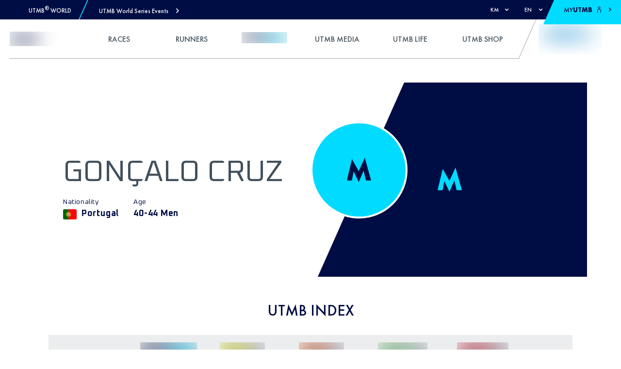

--- FILE ---
content_type: text/css; charset=UTF-8
request_url: https://utmb.world/_next/static/css/0c0f151f2a6b39b0.css
body_size: 5690
content:
@-webkit-keyframes runner-satistic-tab_zoomIn__QsNlm{0%{opacity:0;transform:scale(.7)}to{opacity:1;transform:scale(1)}}@keyframes runner-satistic-tab_zoomIn__QsNlm{0%{opacity:0;transform:scale(.7)}to{opacity:1;transform:scale(1)}}@-webkit-keyframes runner-satistic-tab_zoomInOut__KymD6{0%{opacity:0;transform:scale(.7)}20%{opacity:1;transform:scale(1)}80%{opacity:1;transform:scale(1)}to{opacity:0;transform:scale(.7)}}@keyframes runner-satistic-tab_zoomInOut__KymD6{0%{opacity:0;transform:scale(.7)}20%{opacity:1;transform:scale(1)}80%{opacity:1;transform:scale(1)}to{opacity:0;transform:scale(.7)}}.runner-satistic-tab_button-base__IeJ7s{border:none!important;margin:none;outline:none;border-radius:0;-moz-appearance:none;appearance:none;-webkit-user-select:none;-moz-user-select:none;-ms-user-select:none;user-select:none;cursor:pointer;font-family:inherit;font-size:inherit;text-transform:none;-webkit-font-smoothing:antialiased;-moz-osx-font-smoothing:grayscale;-webkit-appearance:none;align-content:center;align-items:center;justify-content:center;overflow:visible;width:-webkit-max-content;width:-moz-max-content;width:max-content;max-width:100%}.runner-satistic-tab_button-base__IeJ7s svg{display:inline-flex}.runner-satistic-tab_button-base__IeJ7s::-moz-focus-inner{border:0}.runner-satistic-tab_link-base__g9wpo:active,.runner-satistic-tab_link-base__g9wpo:focus,.runner-satistic-tab_link-base__g9wpo:hover,.runner-satistic-tab_link-base__g9wpo:link,.runner-satistic-tab_link-base__g9wpo:visited{color:var(--utmb-color-default)!important;text-decoration:none;opacity:.95}.runner-satistic-tab_link-base__g9wpo:hover{opacity:1}.runner-satistic-tab_-stretched-link__JcPYM:before{bottom:0;content:"";left:0;pointer-events:auto;position:absolute;right:0;top:0;z-index:1}.runner-satistic-tab_list-reset__fWChM{list-style:none}.runner-satistic-tab_component-base__227wB{margin-top:10rem;margin-bottom:10rem}.runner-satistic-tab_font-heading-base__dGjvS{max-width:37.8rem;margin-left:auto;margin-right:auto;margin-bottom:1.5rem;font-weight:500}@media (min-width:768px){.runner-satistic-tab_font-heading-base__dGjvS{margin-bottom:2.5rem}}.runner-satistic-tab_font-subheading-base__gZBGA,.runner-satistic-tab_font-summary-base__QOQ7u{max-width:58.3rem;margin-left:auto;margin-right:auto;line-height:180%}.runner-satistic-tab_font-summary-base__QOQ7u{max-width:37.6rem;font-weight:500}.runner-satistic-tab_mob_pad__kR63Q{padding:0 2rem!important}@media (min-width:768px){.runner-satistic-tab_mob_pad__kR63Q{padding:0!important}}.runner-satistic-tab_svg-icon__KgLaq path,.runner-satistic-tab_svg-icon__KgLaq polygon,.runner-satistic-tab_svg-icon__KgLaq rect{fill:var(--utmb-color-default)}.runner-satistic-tab_svg-icon__KgLaq circle{stroke:var(--utmb-color-default);stroke-width:1}.runner-satistic-tab_color-primary__4fYwJ{color:var(--utmb-color-primary);fill:var(--utmb-color-primary)}.runner-satistic-tab_color-secondary__MmyzX{color:var(--utmb-color-secondary);fill:var(--utmb-color-secondary)}.runner-satistic-tab_hidden__GGVVA{display:none!important}.runner-satistic-tab_container__JJhgZ{position:relative;background-color:var(--utmb-color-ws-primary);color:var(--utmb-color-white);padding:1.5rem}.runner-satistic-tab_container__JJhgZ .runner-satistic-tab_filter_root__Uud_a{position:relative;margin-bottom:0}.runner-satistic-tab_container__JJhgZ .runner-satistic-tab_filter_root__Uud_a .runner-satistic-tab_filter_header__g1GQq{margin-bottom:1.5rem}.runner-satistic-tab_container__JJhgZ .runner-satistic-tab_filter_root__Uud_a .runner-satistic-tab_filter_categories_button_container__1voP0{overflow:hidden}.runner-satistic-tab_container__JJhgZ .runner-satistic-tab_filter_root__Uud_a .runner-satistic-tab_filter_categories_button_container__1voP0 .runner-satistic-tab_filter_icon_button__aqi7G{cursor:pointer;position:relative;border:none;background-color:transparent;opacity:.35;filter:grayscale(1);width:auto;height:3rem;margin-right:2.5rem}.runner-satistic-tab_container__JJhgZ .runner-satistic-tab_filter_root__Uud_a .runner-satistic-tab_filter_categories_button_container__1voP0 .runner-satistic-tab_filter_icon_button__aqi7G:focus,.runner-satistic-tab_container__JJhgZ .runner-satistic-tab_filter_root__Uud_a .runner-satistic-tab_filter_categories_button_container__1voP0 .runner-satistic-tab_filter_icon_button__aqi7G:hover,.runner-satistic-tab_container__JJhgZ .runner-satistic-tab_filter_root__Uud_a .runner-satistic-tab_filter_categories_button_container__1voP0 .runner-satistic-tab_filter_icon_button_active__I12me{opacity:1;filter:none}.runner-satistic-tab_container__JJhgZ .runner-satistic-tab_filter_slider__R1UoF{padding-left:0;padding-right:0;margin-left:auto;margin-right:auto}@-webkit-keyframes modal_zoomIn__gmx0H{0%{opacity:0;transform:scale(.7)}to{opacity:1;transform:scale(1)}}@keyframes modal_zoomIn__gmx0H{0%{opacity:0;transform:scale(.7)}to{opacity:1;transform:scale(1)}}@-webkit-keyframes modal_zoomInOut__INp90{0%{opacity:0;transform:scale(.7)}20%{opacity:1;transform:scale(1)}80%{opacity:1;transform:scale(1)}to{opacity:0;transform:scale(.7)}}@keyframes modal_zoomInOut__INp90{0%{opacity:0;transform:scale(.7)}20%{opacity:1;transform:scale(1)}80%{opacity:1;transform:scale(1)}to{opacity:0;transform:scale(.7)}}.modal_button-base__WyGwq{border:none!important;margin:none;outline:none;border-radius:0;-moz-appearance:none;appearance:none;-webkit-user-select:none;-moz-user-select:none;-ms-user-select:none;user-select:none;cursor:pointer;font-family:inherit;font-size:inherit;text-transform:none;-webkit-font-smoothing:antialiased;-moz-osx-font-smoothing:grayscale;-webkit-appearance:none;align-content:center;align-items:center;justify-content:center;overflow:visible;width:-webkit-max-content;width:-moz-max-content;width:max-content;max-width:100%}.modal_button-base__WyGwq svg{display:inline-flex}.modal_button-base__WyGwq::-moz-focus-inner{border:0}.modal_link-base__MT8fT:active,.modal_link-base__MT8fT:focus,.modal_link-base__MT8fT:hover,.modal_link-base__MT8fT:link,.modal_link-base__MT8fT:visited{color:var(--utmb-color-default)!important;text-decoration:none;opacity:.95}.modal_link-base__MT8fT:hover{opacity:1}.modal_-stretched-link__pc_MO:before{bottom:0;content:"";left:0;pointer-events:auto;position:absolute;right:0;top:0;z-index:1}.modal_list-reset__ZFG82{list-style:none}.modal_component-base__CtOgl{margin-top:10rem;margin-bottom:10rem}.modal_font-heading-base__ASn8J{max-width:37.8rem;margin-left:auto;margin-right:auto;margin-bottom:1.5rem;font-weight:500}@media (min-width:768px){.modal_font-heading-base__ASn8J{margin-bottom:2.5rem}}.modal_font-subheading-base__KwEMs,.modal_font-summary-base__om5gY{max-width:58.3rem;margin-left:auto;margin-right:auto;line-height:180%}.modal_font-summary-base__om5gY{max-width:37.6rem;font-weight:500}.modal_mob_pad__MmzE4{padding:0 2rem!important}@media (min-width:768px){.modal_mob_pad__MmzE4{padding:0!important}}.modal_svg-icon__9StBt path,.modal_svg-icon__9StBt polygon,.modal_svg-icon__9StBt rect{fill:var(--utmb-color-default)}.modal_svg-icon__9StBt circle{stroke:var(--utmb-color-default);stroke-width:1}.modal_color-primary__RKcSe{color:var(--utmb-color-primary);fill:var(--utmb-color-primary)}.modal_color-secondary__V0wvk{color:var(--utmb-color-secondary);fill:var(--utmb-color-secondary)}.modal_hidden__Rdq7N{display:none!important}.modal_container__qt7ec{background-color:var(--utmb-color-ws-primary-50);bottom:0;display:flex;left:0;overflow-y:auto;padding-top:var(--top-bar-height);position:fixed;right:0;top:0;z-index:100;cursor:pointer}.modal_container__qt7ec .modal_modal__bfxxI{background-color:var(--utmb-color-white);width:100%;min-height:95%;cursor:auto;position:relative}.modal_container__qt7ec .modal_modal__bfxxI .modal_close__CxgH4{background-color:transparent;border:.2rem solid transparent;cursor:pointer;padding:.4rem;position:absolute;right:1rem;top:1rem;z-index:100}@media (min-width:768px){.modal_container__qt7ec .modal_modal__bfxxI .modal_close__CxgH4{right:4rem;top:4rem}}.modal_container__qt7ec .modal_modal__bfxxI .modal_close__CxgH4:focus,.modal_container__qt7ec .modal_modal__bfxxI .modal_close__CxgH4:hover{border-radius:.5rem;border:.2rem solid var(--utmb-color-ws-primary)}.modal_container__qt7ec .modal_modal__bfxxI>div:last-child{overflow:auto;height:76vh}@media(max-width:768px){.modal_container__qt7ec .modal_modal__bfxxI{padding-top:2rem}.modal_container__qt7ec .modal_modal__bfxxI .modal_close__CxgH4{top:2.5rem}}@-webkit-keyframes runner-statistics-index-global-modal_zoomIn__dLsx4{0%{opacity:0;transform:scale(.7)}to{opacity:1;transform:scale(1)}}@keyframes runner-statistics-index-global-modal_zoomIn__dLsx4{0%{opacity:0;transform:scale(.7)}to{opacity:1;transform:scale(1)}}@-webkit-keyframes runner-statistics-index-global-modal_zoomInOut__CSo3b{0%{opacity:0;transform:scale(.7)}20%{opacity:1;transform:scale(1)}80%{opacity:1;transform:scale(1)}to{opacity:0;transform:scale(.7)}}@keyframes runner-statistics-index-global-modal_zoomInOut__CSo3b{0%{opacity:0;transform:scale(.7)}20%{opacity:1;transform:scale(1)}80%{opacity:1;transform:scale(1)}to{opacity:0;transform:scale(.7)}}.runner-statistics-index-global-modal_button-base__lhFl9{border:none!important;margin:none;outline:none;border-radius:0;-moz-appearance:none;appearance:none;-webkit-user-select:none;-moz-user-select:none;-ms-user-select:none;user-select:none;cursor:pointer;font-family:inherit;font-size:inherit;text-transform:none;-webkit-font-smoothing:antialiased;-moz-osx-font-smoothing:grayscale;-webkit-appearance:none;align-content:center;align-items:center;justify-content:center;overflow:visible;width:-webkit-max-content;width:-moz-max-content;width:max-content;max-width:100%}.runner-statistics-index-global-modal_button-base__lhFl9 svg{display:inline-flex}.runner-statistics-index-global-modal_button-base__lhFl9::-moz-focus-inner{border:0}.runner-statistics-index-global-modal_link-base__epjAz:active,.runner-statistics-index-global-modal_link-base__epjAz:focus,.runner-statistics-index-global-modal_link-base__epjAz:hover,.runner-statistics-index-global-modal_link-base__epjAz:link,.runner-statistics-index-global-modal_link-base__epjAz:visited{color:var(--utmb-color-default)!important;text-decoration:none;opacity:.95}.runner-statistics-index-global-modal_link-base__epjAz:hover{opacity:1}.runner-statistics-index-global-modal_-stretched-link__0YE2J:before{bottom:0;content:"";left:0;pointer-events:auto;position:absolute;right:0;top:0;z-index:1}.runner-statistics-index-global-modal_list-reset__RJ9H0{list-style:none}.runner-statistics-index-global-modal_component-base__y_h4v{margin-top:10rem;margin-bottom:10rem}.runner-statistics-index-global-modal_font-heading-base__fk_AP{max-width:37.8rem;margin-left:auto;margin-right:auto;margin-bottom:1.5rem;font-weight:500}@media (min-width:768px){.runner-statistics-index-global-modal_font-heading-base__fk_AP{margin-bottom:2.5rem}}.runner-statistics-index-global-modal_font-subheading-base__pt72U,.runner-statistics-index-global-modal_font-summary-base__yoon3{max-width:58.3rem;margin-left:auto;margin-right:auto;line-height:180%}.runner-statistics-index-global-modal_font-summary-base__yoon3{max-width:37.6rem;font-weight:500}.runner-statistics-index-global-modal_mob_pad__fgGWw{padding:0 2rem!important}@media (min-width:768px){.runner-statistics-index-global-modal_mob_pad__fgGWw{padding:0!important}}.runner-statistics-index-global-modal_svg-icon__dtJsV path,.runner-statistics-index-global-modal_svg-icon__dtJsV polygon,.runner-statistics-index-global-modal_svg-icon__dtJsV rect{fill:var(--utmb-color-default)}.runner-statistics-index-global-modal_svg-icon__dtJsV circle{stroke:var(--utmb-color-default);stroke-width:1}.runner-statistics-index-global-modal_color-primary__q4YAv{color:var(--utmb-color-primary);fill:var(--utmb-color-primary)}.runner-statistics-index-global-modal_color-secondary__I6LV9{color:var(--utmb-color-secondary);fill:var(--utmb-color-secondary)}.runner-statistics-index-global-modal_hidden__Yrkip{display:none!important}.runner-statistics-index-global-modal_indexCategoryIcon__WozVD{margin:4rem 2rem 2rem;width:14rem;height:2rem}.runner-statistics-index-global-modal_modal_container__tz0hV{color:var(--utmb-color-primary);display:flex;flex-direction:column;justify-content:center;padding:4rem 8rem}.runner-statistics-index-global-modal_modal_container__tz0hV .runner-statistics-index-global-modal_title___Leb5{text-transform:uppercase}.runner-statistics-index-global-modal_modal_container__tz0hV .runner-statistics-index-global-modal_value___ReIF{text-transform:uppercase;width:100%;text-align:center;padding:2rem}.runner-statistics-index-global-modal_modal_container__tz0hV .runner-statistics-index-global-modal_link__hVcqQ{width:100%;text-align:center}@-webkit-keyframes runner-statistics-index-global_zoomIn__IcHG1{0%{opacity:0;transform:scale(.7)}to{opacity:1;transform:scale(1)}}@keyframes runner-statistics-index-global_zoomIn__IcHG1{0%{opacity:0;transform:scale(.7)}to{opacity:1;transform:scale(1)}}@-webkit-keyframes runner-statistics-index-global_zoomInOut__VxYOJ{0%{opacity:0;transform:scale(.7)}20%{opacity:1;transform:scale(1)}80%{opacity:1;transform:scale(1)}to{opacity:0;transform:scale(.7)}}@keyframes runner-statistics-index-global_zoomInOut__VxYOJ{0%{opacity:0;transform:scale(.7)}20%{opacity:1;transform:scale(1)}80%{opacity:1;transform:scale(1)}to{opacity:0;transform:scale(.7)}}.runner-statistics-index-global_button-base__7QY9v{border:none!important;margin:none;outline:none;border-radius:0;-moz-appearance:none;appearance:none;-webkit-user-select:none;-moz-user-select:none;-ms-user-select:none;user-select:none;cursor:pointer;font-family:inherit;font-size:inherit;text-transform:none;-webkit-font-smoothing:antialiased;-moz-osx-font-smoothing:grayscale;-webkit-appearance:none;align-content:center;align-items:center;justify-content:center;overflow:visible;width:-webkit-max-content;width:-moz-max-content;width:max-content;max-width:100%}.runner-statistics-index-global_button-base__7QY9v svg{display:inline-flex}.runner-statistics-index-global_button-base__7QY9v::-moz-focus-inner{border:0}.runner-statistics-index-global_link-base__3YJJ6:active,.runner-statistics-index-global_link-base__3YJJ6:focus,.runner-statistics-index-global_link-base__3YJJ6:hover,.runner-statistics-index-global_link-base__3YJJ6:link,.runner-statistics-index-global_link-base__3YJJ6:visited{color:var(--utmb-color-default)!important;text-decoration:none;opacity:.95}.runner-statistics-index-global_link-base__3YJJ6:hover{opacity:1}.runner-statistics-index-global_-stretched-link__JXVQO:before{bottom:0;content:"";left:0;pointer-events:auto;position:absolute;right:0;top:0;z-index:1}.runner-statistics-index-global_list-reset__sXi8P{list-style:none}.runner-statistics-index-global_component-base__yftkR{margin-top:10rem;margin-bottom:10rem}.runner-statistics-index-global_font-heading-base__xlvax{max-width:37.8rem;margin-left:auto;margin-right:auto;margin-bottom:1.5rem;font-weight:500}@media (min-width:768px){.runner-statistics-index-global_font-heading-base__xlvax{margin-bottom:2.5rem}}.runner-statistics-index-global_font-subheading-base__U3L7O,.runner-statistics-index-global_font-summary-base__ox6eD{max-width:58.3rem;margin-left:auto;margin-right:auto;line-height:180%}.runner-statistics-index-global_font-summary-base__ox6eD{max-width:37.6rem;font-weight:500}.runner-statistics-index-global_mob_pad__t8yPq{padding:0 2rem!important}@media (min-width:768px){.runner-statistics-index-global_mob_pad__t8yPq{padding:0!important}}.runner-statistics-index-global_svg-icon__Nai9c path,.runner-statistics-index-global_svg-icon__Nai9c polygon,.runner-statistics-index-global_svg-icon__Nai9c rect{fill:var(--utmb-color-default)}.runner-statistics-index-global_svg-icon__Nai9c circle{stroke:var(--utmb-color-default);stroke-width:1}.runner-statistics-index-global_color-primary__lAjRz{color:var(--utmb-color-primary);fill:var(--utmb-color-primary)}.runner-statistics-index-global_color-secondary__rE_Av{color:var(--utmb-color-secondary);fill:var(--utmb-color-secondary)}.runner-statistics-index-global_hidden__CRzvx{display:none!important}.runner-statistics-index-global_card_container__UKqYL{border-bottom-style:solid;border-bottom-width:.5rem;color:var(--utmb-color-ws-primary);padding-left:1rem;padding-bottom:1rem}.runner-statistics-index-global_card_container__UKqYL .runner-statistics-index-global_stats_list__mHAj5{-moz-column-gap:3rem;column-gap:3rem;display:flex;flex-wrap:wrap;list-style:none;margin-top:2.5rem;row-gap:1rem}.runner-statistics-index-global_card_container__UKqYL .runner-statistics-index-global_stats_list__mHAj5 .runner-statistics-index-global_stats_item_label__3cISm,.runner-statistics-index-global_card_container__UKqYL .runner-statistics-index-global_stats_list__mHAj5 .runner-statistics-index-global_stats_item_value__eZHYY{display:block;text-transform:uppercase}.runner-statistics-index-global_card_container__UKqYL .runner-statistics-index-global_stats_list__mHAj5 .runner-statistics-index-global_stats_item_label__3cISm{color:var(--utmb-color-blue-light)}.runner-statistics-index-global_card_container__UKqYL .runner-statistics-index-global_stats_list__mHAj5 .runner-statistics-index-global_stats_item_button__5DjQ6{background:none;color:inherit;border:none;padding:0;font:inherit;cursor:pointer;outline:inherit}.runner-statistics-index-global_card_container__UKqYL .runner-statistics-index-global_stats_list__mHAj5 .runner-statistics-index-global_stats_item_button_icon__r2ePj{width:2rem;height:2rem;padding-left:.5rem;transform:translateY(-2px)}@-webkit-keyframes runner-statistic-timeline-tooltip_zoomIn__Zj5y5{0%{opacity:0;transform:scale(.7)}to{opacity:1;transform:scale(1)}}@keyframes runner-statistic-timeline-tooltip_zoomIn__Zj5y5{0%{opacity:0;transform:scale(.7)}to{opacity:1;transform:scale(1)}}@-webkit-keyframes runner-statistic-timeline-tooltip_zoomInOut__t__sn{0%{opacity:0;transform:scale(.7)}20%{opacity:1;transform:scale(1)}80%{opacity:1;transform:scale(1)}to{opacity:0;transform:scale(.7)}}@keyframes runner-statistic-timeline-tooltip_zoomInOut__t__sn{0%{opacity:0;transform:scale(.7)}20%{opacity:1;transform:scale(1)}80%{opacity:1;transform:scale(1)}to{opacity:0;transform:scale(.7)}}.runner-statistic-timeline-tooltip_button-base__AhDWN{border:none!important;margin:none;outline:none;border-radius:0;-moz-appearance:none;appearance:none;-webkit-user-select:none;-moz-user-select:none;-ms-user-select:none;user-select:none;cursor:pointer;font-family:inherit;font-size:inherit;text-transform:none;-webkit-font-smoothing:antialiased;-moz-osx-font-smoothing:grayscale;-webkit-appearance:none;align-content:center;align-items:center;justify-content:center;overflow:visible;width:-webkit-max-content;width:-moz-max-content;width:max-content;max-width:100%}.runner-statistic-timeline-tooltip_button-base__AhDWN svg{display:inline-flex}.runner-statistic-timeline-tooltip_button-base__AhDWN::-moz-focus-inner{border:0}.runner-statistic-timeline-tooltip_link-base__rhOjZ:active,.runner-statistic-timeline-tooltip_link-base__rhOjZ:focus,.runner-statistic-timeline-tooltip_link-base__rhOjZ:hover,.runner-statistic-timeline-tooltip_link-base__rhOjZ:link,.runner-statistic-timeline-tooltip_link-base__rhOjZ:visited{color:var(--utmb-color-default)!important;text-decoration:none;opacity:.95}.runner-statistic-timeline-tooltip_link-base__rhOjZ:hover{opacity:1}.runner-statistic-timeline-tooltip_-stretched-link__kl2sr:before{bottom:0;content:"";left:0;pointer-events:auto;position:absolute;right:0;top:0;z-index:1}.runner-statistic-timeline-tooltip_list-reset__3o9dC{list-style:none}.runner-statistic-timeline-tooltip_component-base__tIG_3{margin-top:10rem;margin-bottom:10rem}.runner-statistic-timeline-tooltip_font-heading-base__wBRsN{max-width:37.8rem;margin-left:auto;margin-right:auto;margin-bottom:1.5rem;font-weight:500}@media (min-width:768px){.runner-statistic-timeline-tooltip_font-heading-base__wBRsN{margin-bottom:2.5rem}}.runner-statistic-timeline-tooltip_font-subheading-base__XRuuW,.runner-statistic-timeline-tooltip_font-summary-base__LY0o5{max-width:58.3rem;margin-left:auto;margin-right:auto;line-height:180%}.runner-statistic-timeline-tooltip_font-summary-base__LY0o5{max-width:37.6rem;font-weight:500}.runner-statistic-timeline-tooltip_mob_pad__P6y3d{padding:0 2rem!important}@media (min-width:768px){.runner-statistic-timeline-tooltip_mob_pad__P6y3d{padding:0!important}}.runner-statistic-timeline-tooltip_svg-icon__IXO1G path,.runner-statistic-timeline-tooltip_svg-icon__IXO1G polygon,.runner-statistic-timeline-tooltip_svg-icon__IXO1G rect{fill:var(--utmb-color-default)}.runner-statistic-timeline-tooltip_svg-icon__IXO1G circle{stroke:var(--utmb-color-default);stroke-width:1}.runner-statistic-timeline-tooltip_color-primary__NP6OK{color:var(--utmb-color-primary);fill:var(--utmb-color-primary)}.runner-statistic-timeline-tooltip_color-secondary__DMX9y{color:var(--utmb-color-secondary);fill:var(--utmb-color-secondary)}.runner-statistic-timeline-tooltip_hidden__PhU9i{display:none!important}.runner-statistic-timeline-tooltip_wrapper__nOKPc{transform:translateX(-50%);background-color:var(--utmb-color-white);border-radius:.5rem;color:var(--utmb-color-primary);display:flex;flex-direction:column;justify-content:center;padding:.5rem 1.5rem;width:-webkit-fit-content;width:-moz-fit-content;width:fit-content;filter:drop-shadow(2px 2px 1px rgba(0,0,0,.2))}.runner-statistic-timeline-tooltip_wrapper__nOKPc .runner-statistic-timeline-tooltip_index__NnazA{display:flex}.runner-statistic-timeline-tooltip_wrapper__nOKPc .runner-statistic-timeline-tooltip_index__NnazA .runner-statistic-timeline-tooltip_indexCategoryIcon__CUTkl{margin-right:.5rem;width:7rem;height:2rem}@-webkit-keyframes runner-statistic-timeline-chart_zoomIn__MaG5K{0%{opacity:0;transform:scale(.7)}to{opacity:1;transform:scale(1)}}@keyframes runner-statistic-timeline-chart_zoomIn__MaG5K{0%{opacity:0;transform:scale(.7)}to{opacity:1;transform:scale(1)}}@-webkit-keyframes runner-statistic-timeline-chart_zoomInOut__WpHXK{0%{opacity:0;transform:scale(.7)}20%{opacity:1;transform:scale(1)}80%{opacity:1;transform:scale(1)}to{opacity:0;transform:scale(.7)}}@keyframes runner-statistic-timeline-chart_zoomInOut__WpHXK{0%{opacity:0;transform:scale(.7)}20%{opacity:1;transform:scale(1)}80%{opacity:1;transform:scale(1)}to{opacity:0;transform:scale(.7)}}.runner-statistic-timeline-chart_button-base__2eEtm{border:none!important;margin:none;outline:none;border-radius:0;-moz-appearance:none;appearance:none;-webkit-user-select:none;-moz-user-select:none;-ms-user-select:none;user-select:none;cursor:pointer;font-family:inherit;font-size:inherit;text-transform:none;-webkit-font-smoothing:antialiased;-moz-osx-font-smoothing:grayscale;-webkit-appearance:none;align-content:center;align-items:center;justify-content:center;overflow:visible;width:-webkit-max-content;width:-moz-max-content;width:max-content;max-width:100%}.runner-statistic-timeline-chart_button-base__2eEtm svg{display:inline-flex}.runner-statistic-timeline-chart_button-base__2eEtm::-moz-focus-inner{border:0}.runner-statistic-timeline-chart_link-base__EFEVv:active,.runner-statistic-timeline-chart_link-base__EFEVv:focus,.runner-statistic-timeline-chart_link-base__EFEVv:hover,.runner-statistic-timeline-chart_link-base__EFEVv:link,.runner-statistic-timeline-chart_link-base__EFEVv:visited{color:var(--utmb-color-default)!important;text-decoration:none;opacity:.95}.runner-statistic-timeline-chart_link-base__EFEVv:hover{opacity:1}.runner-statistic-timeline-chart_-stretched-link___4eCH:before{bottom:0;content:"";left:0;pointer-events:auto;position:absolute;right:0;top:0;z-index:1}.runner-statistic-timeline-chart_list-reset__6jGBa{list-style:none}.runner-statistic-timeline-chart_component-base__GVay_{margin-top:10rem;margin-bottom:10rem}.runner-statistic-timeline-chart_font-heading-base__2TsVz{max-width:37.8rem;margin-left:auto;margin-right:auto;margin-bottom:1.5rem;font-weight:500}@media (min-width:768px){.runner-statistic-timeline-chart_font-heading-base__2TsVz{margin-bottom:2.5rem}}.runner-statistic-timeline-chart_font-subheading-base__PpGZZ,.runner-statistic-timeline-chart_font-summary-base__37qCG{max-width:58.3rem;margin-left:auto;margin-right:auto;line-height:180%}.runner-statistic-timeline-chart_font-summary-base__37qCG{max-width:37.6rem;font-weight:500}.runner-statistic-timeline-chart_mob_pad__z_F_D{padding:0 2rem!important}@media (min-width:768px){.runner-statistic-timeline-chart_mob_pad__z_F_D{padding:0!important}}.runner-statistic-timeline-chart_svg-icon__Nv7Ad path,.runner-statistic-timeline-chart_svg-icon__Nv7Ad polygon,.runner-statistic-timeline-chart_svg-icon__Nv7Ad rect{fill:var(--utmb-color-default)}.runner-statistic-timeline-chart_svg-icon__Nv7Ad circle{stroke:var(--utmb-color-default);stroke-width:1}.runner-statistic-timeline-chart_color-primary__P7HQw{color:var(--utmb-color-primary);fill:var(--utmb-color-primary)}.runner-statistic-timeline-chart_color-secondary__GUuK7{color:var(--utmb-color-secondary);fill:var(--utmb-color-secondary)}.runner-statistic-timeline-chart_hidden__LtHhw{display:none!important}.runner-statistic-timeline-chart_axis__8owEm{color:var(--utmb-color-ws-primary);text-anchor:middle}.runner-statistic-timeline-chart_domain__NV3Dq{font-size:1.6rem;stroke:var(--utmb-color-ws-primary);stroke-width:.1rem}.runner-statistic-timeline-chart_dot__S2TPK{cursor:crosshair;stroke:var(--utmb-color-white);stroke-width:0}.runner-statistic-timeline-chart_dot__S2TPK:hover{stroke-width:2}.runner-statistic-timeline-chart_dot__S2TPK:hover .runner-statistic-timeline-chart_tooltip__aS4Mx{transition:all .5s ease-in-out;display:block}.runner-statistic-timeline-chart_curves__sJ3K6{stroke-width:.25rem;fill:none}.runner-statistic-timeline-chart_noIndexPath__MG949{fill:var(--utmb-color-default)}.runner-statistic-timeline-chart_tooltip__aS4Mx{position:fixed;top:0;right:0}.runner-statistic-timeline-chart_indexNoValid__5Cmza{padding:0 .5rem;width:100%;height:100%;display:flex;justify-content:center;align-content:center;flex-direction:column}.runner-statistic-timeline-chart_tickXLabel__W725H,.runner-statistic-timeline-chart_tickYLabel__8sCpN{font-size:1.4rem;fill:var(--utmb-color-ws-primary);stroke-width:.1rem;font-family:var(--utmb-font-oxanium)}.runner-statistic-timeline-chart_tickYLine__2Yj_Z{stroke:var(--utmb-color-ws-primary);stroke-width:.5}@-webkit-keyframes runner-statistic-timeline_zoomIn__6_oMH{0%{opacity:0;transform:scale(.7)}to{opacity:1;transform:scale(1)}}@keyframes runner-statistic-timeline_zoomIn__6_oMH{0%{opacity:0;transform:scale(.7)}to{opacity:1;transform:scale(1)}}@-webkit-keyframes runner-statistic-timeline_zoomInOut__F6kt9{0%{opacity:0;transform:scale(.7)}20%{opacity:1;transform:scale(1)}80%{opacity:1;transform:scale(1)}to{opacity:0;transform:scale(.7)}}@keyframes runner-statistic-timeline_zoomInOut__F6kt9{0%{opacity:0;transform:scale(.7)}20%{opacity:1;transform:scale(1)}80%{opacity:1;transform:scale(1)}to{opacity:0;transform:scale(.7)}}.runner-statistic-timeline_button-base__k43uL{border:none!important;margin:none;outline:none;border-radius:0;-moz-appearance:none;appearance:none;-webkit-user-select:none;-moz-user-select:none;-ms-user-select:none;user-select:none;cursor:pointer;font-family:inherit;font-size:inherit;text-transform:none;-webkit-font-smoothing:antialiased;-moz-osx-font-smoothing:grayscale;-webkit-appearance:none;align-content:center;align-items:center;justify-content:center;overflow:visible;width:-webkit-max-content;width:-moz-max-content;width:max-content;max-width:100%}.runner-statistic-timeline_button-base__k43uL svg{display:inline-flex}.runner-statistic-timeline_button-base__k43uL::-moz-focus-inner{border:0}.runner-statistic-timeline_link-base__sIkoc:active,.runner-statistic-timeline_link-base__sIkoc:focus,.runner-statistic-timeline_link-base__sIkoc:hover,.runner-statistic-timeline_link-base__sIkoc:link,.runner-statistic-timeline_link-base__sIkoc:visited{color:var(--utmb-color-default)!important;text-decoration:none;opacity:.95}.runner-statistic-timeline_link-base__sIkoc:hover{opacity:1}.runner-statistic-timeline_-stretched-link__zaFRk:before{bottom:0;content:"";left:0;pointer-events:auto;position:absolute;right:0;top:0;z-index:1}.runner-statistic-timeline_list-reset__NLyAe{list-style:none}.runner-statistic-timeline_component-base__DmZY2{margin-top:10rem;margin-bottom:10rem}.runner-statistic-timeline_font-heading-base__ogGMI{max-width:37.8rem;margin-left:auto;margin-right:auto;margin-bottom:1.5rem;font-weight:500}@media (min-width:768px){.runner-statistic-timeline_font-heading-base__ogGMI{margin-bottom:2.5rem}}.runner-statistic-timeline_font-subheading-base__VWiu6,.runner-statistic-timeline_font-summary-base__wyg7A{max-width:58.3rem;margin-left:auto;margin-right:auto;line-height:180%}.runner-statistic-timeline_font-summary-base__wyg7A{max-width:37.6rem;font-weight:500}.runner-statistic-timeline_mob_pad__MJZnU{padding:0 2rem!important}@media (min-width:768px){.runner-statistic-timeline_mob_pad__MJZnU{padding:0!important}}.runner-statistic-timeline_svg-icon__RGaC4 path,.runner-statistic-timeline_svg-icon__RGaC4 polygon,.runner-statistic-timeline_svg-icon__RGaC4 rect{fill:var(--utmb-color-default)}.runner-statistic-timeline_svg-icon__RGaC4 circle{stroke:var(--utmb-color-default);stroke-width:1}.runner-statistic-timeline_color-primary__nFiVu{color:var(--utmb-color-primary);fill:var(--utmb-color-primary)}.runner-statistic-timeline_color-secondary__q7i9P{color:var(--utmb-color-secondary);fill:var(--utmb-color-secondary)}.runner-statistic-timeline_hidden__FVbAU{display:none!important}.runner-statistic-timeline_graph__1aDAO{text-align:center}.runner-statistic-timeline_noIndex__FDEw9{height:10rem;display:flex;justify-content:center;align-content:center;flex-direction:column}.runner-statistic-timeline_graphTitle__RNda1{padding-bottom:1rem}@-webkit-keyframes runner-statistic-distribution-tooltip_zoomIn__PYPB6{0%{opacity:0;transform:scale(.7)}to{opacity:1;transform:scale(1)}}@keyframes runner-statistic-distribution-tooltip_zoomIn__PYPB6{0%{opacity:0;transform:scale(.7)}to{opacity:1;transform:scale(1)}}@-webkit-keyframes runner-statistic-distribution-tooltip_zoomInOut__Vsuf2{0%{opacity:0;transform:scale(.7)}20%{opacity:1;transform:scale(1)}80%{opacity:1;transform:scale(1)}to{opacity:0;transform:scale(.7)}}@keyframes runner-statistic-distribution-tooltip_zoomInOut__Vsuf2{0%{opacity:0;transform:scale(.7)}20%{opacity:1;transform:scale(1)}80%{opacity:1;transform:scale(1)}to{opacity:0;transform:scale(.7)}}.runner-statistic-distribution-tooltip_button-base__Hxqwf{border:none!important;margin:none;outline:none;border-radius:0;-moz-appearance:none;appearance:none;-webkit-user-select:none;-moz-user-select:none;-ms-user-select:none;user-select:none;cursor:pointer;font-family:inherit;font-size:inherit;text-transform:none;-webkit-font-smoothing:antialiased;-moz-osx-font-smoothing:grayscale;-webkit-appearance:none;align-content:center;align-items:center;justify-content:center;overflow:visible;width:-webkit-max-content;width:-moz-max-content;width:max-content;max-width:100%}.runner-statistic-distribution-tooltip_button-base__Hxqwf svg{display:inline-flex}.runner-statistic-distribution-tooltip_button-base__Hxqwf::-moz-focus-inner{border:0}.runner-statistic-distribution-tooltip_link-base__de2d3:active,.runner-statistic-distribution-tooltip_link-base__de2d3:focus,.runner-statistic-distribution-tooltip_link-base__de2d3:hover,.runner-statistic-distribution-tooltip_link-base__de2d3:link,.runner-statistic-distribution-tooltip_link-base__de2d3:visited{color:var(--utmb-color-default)!important;text-decoration:none;opacity:.95}.runner-statistic-distribution-tooltip_link-base__de2d3:hover{opacity:1}.runner-statistic-distribution-tooltip_-stretched-link__tkxKJ:before{bottom:0;content:"";left:0;pointer-events:auto;position:absolute;right:0;top:0;z-index:1}.runner-statistic-distribution-tooltip_list-reset__m9q26{list-style:none}.runner-statistic-distribution-tooltip_component-base__sHNfl{margin-top:10rem;margin-bottom:10rem}.runner-statistic-distribution-tooltip_font-heading-base__Q4WIS{max-width:37.8rem;margin-left:auto;margin-right:auto;margin-bottom:1.5rem;font-weight:500}@media (min-width:768px){.runner-statistic-distribution-tooltip_font-heading-base__Q4WIS{margin-bottom:2.5rem}}.runner-statistic-distribution-tooltip_font-subheading-base__w7KYL,.runner-statistic-distribution-tooltip_font-summary-base__XFgY0{max-width:58.3rem;margin-left:auto;margin-right:auto;line-height:180%}.runner-statistic-distribution-tooltip_font-summary-base__XFgY0{max-width:37.6rem;font-weight:500}.runner-statistic-distribution-tooltip_mob_pad__ZKKSg{padding:0 2rem!important}@media (min-width:768px){.runner-statistic-distribution-tooltip_mob_pad__ZKKSg{padding:0!important}}.runner-statistic-distribution-tooltip_svg-icon__jFgTP path,.runner-statistic-distribution-tooltip_svg-icon__jFgTP polygon,.runner-statistic-distribution-tooltip_svg-icon__jFgTP rect{fill:var(--utmb-color-default)}.runner-statistic-distribution-tooltip_svg-icon__jFgTP circle{stroke:var(--utmb-color-default);stroke-width:1}.runner-statistic-distribution-tooltip_color-primary__zsquW{color:var(--utmb-color-primary);fill:var(--utmb-color-primary)}.runner-statistic-distribution-tooltip_color-secondary__WT2eu{color:var(--utmb-color-secondary);fill:var(--utmb-color-secondary)}.runner-statistic-distribution-tooltip_hidden__VvVc_{display:none!important}.runner-statistic-distribution-tooltip_wrapper__cU1tO{transform:translateX(-60%);background-color:var(--utmb-color-white);border-radius:.5rem;color:var(--utmb-color-primary);display:flex;flex-direction:column;justify-content:center;padding:.5rem 1.5rem;width:-webkit-fit-content;width:-moz-fit-content;width:fit-content;filter:drop-shadow(2px 2px 1px rgba(0,0,0,.2))}.runner-statistic-distribution-tooltip_wrapper__cU1tO .runner-statistic-distribution-tooltip_index__wGv2z{display:flex}.runner-statistic-distribution-tooltip_wrapper__cU1tO .runner-statistic-distribution-tooltip_index__wGv2z .runner-statistic-distribution-tooltip_indexCategoryIcon__as48d{margin-right:.5rem;width:7rem;height:2rem}@-webkit-keyframes runner-statistics-distribution-chart_zoomIn__dETKk{0%{opacity:0;transform:scale(.7)}to{opacity:1;transform:scale(1)}}@keyframes runner-statistics-distribution-chart_zoomIn__dETKk{0%{opacity:0;transform:scale(.7)}to{opacity:1;transform:scale(1)}}@-webkit-keyframes runner-statistics-distribution-chart_zoomInOut__SbTtF{0%{opacity:0;transform:scale(.7)}20%{opacity:1;transform:scale(1)}80%{opacity:1;transform:scale(1)}to{opacity:0;transform:scale(.7)}}@keyframes runner-statistics-distribution-chart_zoomInOut__SbTtF{0%{opacity:0;transform:scale(.7)}20%{opacity:1;transform:scale(1)}80%{opacity:1;transform:scale(1)}to{opacity:0;transform:scale(.7)}}.runner-statistics-distribution-chart_button-base__eDSGU{border:none!important;margin:none;outline:none;border-radius:0;-moz-appearance:none;appearance:none;-webkit-user-select:none;-moz-user-select:none;-ms-user-select:none;user-select:none;cursor:pointer;font-family:inherit;font-size:inherit;text-transform:none;-webkit-font-smoothing:antialiased;-moz-osx-font-smoothing:grayscale;-webkit-appearance:none;align-content:center;align-items:center;justify-content:center;overflow:visible;width:-webkit-max-content;width:-moz-max-content;width:max-content;max-width:100%}.runner-statistics-distribution-chart_button-base__eDSGU svg{display:inline-flex}.runner-statistics-distribution-chart_button-base__eDSGU::-moz-focus-inner{border:0}.runner-statistics-distribution-chart_link-base__np9iN:active,.runner-statistics-distribution-chart_link-base__np9iN:focus,.runner-statistics-distribution-chart_link-base__np9iN:hover,.runner-statistics-distribution-chart_link-base__np9iN:link,.runner-statistics-distribution-chart_link-base__np9iN:visited{color:var(--utmb-color-default)!important;text-decoration:none;opacity:.95}.runner-statistics-distribution-chart_link-base__np9iN:hover{opacity:1}.runner-statistics-distribution-chart_-stretched-link__FGsDM:before{bottom:0;content:"";left:0;pointer-events:auto;position:absolute;right:0;top:0;z-index:1}.runner-statistics-distribution-chart_list-reset__awbD0{list-style:none}.runner-statistics-distribution-chart_component-base__urkmc{margin-top:10rem;margin-bottom:10rem}.runner-statistics-distribution-chart_font-heading-base__Y7DiE{max-width:37.8rem;margin-left:auto;margin-right:auto;margin-bottom:1.5rem;font-weight:500}@media (min-width:768px){.runner-statistics-distribution-chart_font-heading-base__Y7DiE{margin-bottom:2.5rem}}.runner-statistics-distribution-chart_font-subheading-base__uXjPa,.runner-statistics-distribution-chart_font-summary-base__EZv9r{max-width:58.3rem;margin-left:auto;margin-right:auto;line-height:180%}.runner-statistics-distribution-chart_font-summary-base__EZv9r{max-width:37.6rem;font-weight:500}.runner-statistics-distribution-chart_mob_pad__zcoUJ{padding:0 2rem!important}@media (min-width:768px){.runner-statistics-distribution-chart_mob_pad__zcoUJ{padding:0!important}}.runner-statistics-distribution-chart_svg-icon__YKqqE path,.runner-statistics-distribution-chart_svg-icon__YKqqE polygon,.runner-statistics-distribution-chart_svg-icon__YKqqE rect{fill:var(--utmb-color-default)}.runner-statistics-distribution-chart_svg-icon__YKqqE circle{stroke:var(--utmb-color-default);stroke-width:1}.runner-statistics-distribution-chart_color-primary__xoTvF{color:var(--utmb-color-primary);fill:var(--utmb-color-primary)}.runner-statistics-distribution-chart_color-secondary__X_BSj{color:var(--utmb-color-secondary);fill:var(--utmb-color-secondary)}.runner-statistics-distribution-chart_hidden__ux1XU{display:none!important}.runner-statistics-distribution-chart_wrapper__gVN9g{position:relative}.runner-statistics-distribution-chart_wrapper__gVN9g .runner-statistics-distribution-chart_hasRunnerBar__9QKvc{stroke:var(--utmb-color-primary)}.runner-statistics-distribution-chart_wrapper__gVN9g .runner-statistics-distribution-chart_runner__MWliZ{font-family:var(--utmb-font-oxanium);font-size:1.6rem;font-weight:700;fill:var(--utmb-color-primary);display:flex;align-items:center}.runner-statistics-distribution-chart_wrapper__gVN9g .runner-statistics-distribution-chart_runner__MWliZ .runner-statistics-distribution-chart_image_container__6nuZ5{position:relative;width:3rem;height:3rem;margin:0 .5rem}.runner-statistics-distribution-chart_wrapper__gVN9g .runner-statistics-distribution-chart_runner__MWliZ .runner-statistics-distribution-chart_image_container__6nuZ5 .runner-statistics-distribution-chart_placeholder_container__BnGCz{display:flex;justify-content:center}@media (min-width:992px){.runner-statistics-distribution-chart_wrapper__gVN9g .runner-statistics-distribution-chart_runner__MWliZ .runner-statistics-distribution-chart_image_container__6nuZ5 .runner-statistics-distribution-chart_placeholder_container__BnGCz{justify-content:flex-end}}.runner-statistics-distribution-chart_wrapper__gVN9g .runner-statistics-distribution-chart_runner__MWliZ .runner-statistics-distribution-chart_image_container__6nuZ5 .runner-statistics-distribution-chart_image__i3vgY,.runner-statistics-distribution-chart_wrapper__gVN9g .runner-statistics-distribution-chart_runner__MWliZ .runner-statistics-distribution-chart_image_container__6nuZ5 .runner-statistics-distribution-chart_placeholder__JZmer{border-radius:100%}.runner-statistics-distribution-chart_wrapper__gVN9g .runner-statistics-distribution-chart_tickYLabel__ztOVR{font-size:1.4rem;fill:var(--utmb-color-ws-primary);stroke-width:.1rem;font-family:var(--utmb-font-oxanium)}.runner-statistics-distribution-chart_wrapper__gVN9g .runner-statistics-distribution-chart_tickYLine__58EYy{stroke:var(--utmb-color-ws-primary);stroke-width:.5}.runner-statistics-distribution-chart_wrapper__gVN9g .runner-statistics-distribution-chart_tooltip__vuhUZ{position:fixed;top:0;right:0}.runner-statistics-distribution-chart_wrapper__gVN9g .runner-statistics-distribution-chart_bar__4ERiF{cursor:crosshair;stroke-width:2}.runner-statistics-distribution-chart_wrapper__gVN9g .runner-statistics-distribution-chart_bar__4ERiF:hover{stroke:var(--utmb-color-white);fill:var(--utmb-color-white)}.runner-statistics-distribution-chart_wrapper__gVN9g .runner-statistics-distribution-chart_rankContainer__Skz3E{display:flex;align-items:flex-end;flex-direction:column-reverse;height:100%}.runner-statistics-distribution-chart_wrapper__gVN9g .runner-statistics-distribution-chart_rankContainer__Skz3E .runner-statistics-distribution-chart_rank__k9_J0{display:block;font-size:1.8rem;font-weight:700;fill:var(--utmb-color-ws-primary);stroke-width:.1rem;font-family:var(--utmb-font-oxanium)}.runner-statistics-distribution-chart_wrapper__gVN9g .runner-statistics-distribution-chart_rankContainer__Skz3E .runner-statistics-distribution-chart_totalRanked__ca0IX{display:block;font-size:1.4rem;fill:var(--utmb-color-ws-primary);stroke-width:.1rem;font-family:var(--utmb-font-oxanium)}@-webkit-keyframes runner-statistic-distribution-filter_zoomIn__xinMh{0%{opacity:0;transform:scale(.7)}to{opacity:1;transform:scale(1)}}@keyframes runner-statistic-distribution-filter_zoomIn__xinMh{0%{opacity:0;transform:scale(.7)}to{opacity:1;transform:scale(1)}}@-webkit-keyframes runner-statistic-distribution-filter_zoomInOut__6j9hS{0%{opacity:0;transform:scale(.7)}20%{opacity:1;transform:scale(1)}80%{opacity:1;transform:scale(1)}to{opacity:0;transform:scale(.7)}}@keyframes runner-statistic-distribution-filter_zoomInOut__6j9hS{0%{opacity:0;transform:scale(.7)}20%{opacity:1;transform:scale(1)}80%{opacity:1;transform:scale(1)}to{opacity:0;transform:scale(.7)}}.runner-statistic-distribution-filter_button-base__SIGOJ{border:none!important;margin:none;outline:none;border-radius:0;-moz-appearance:none;appearance:none;-webkit-user-select:none;-moz-user-select:none;-ms-user-select:none;user-select:none;cursor:pointer;font-family:inherit;font-size:inherit;text-transform:none;-webkit-font-smoothing:antialiased;-moz-osx-font-smoothing:grayscale;-webkit-appearance:none;align-content:center;align-items:center;justify-content:center;overflow:visible;width:-webkit-max-content;width:-moz-max-content;width:max-content;max-width:100%}.runner-statistic-distribution-filter_button-base__SIGOJ svg{display:inline-flex}.runner-statistic-distribution-filter_button-base__SIGOJ::-moz-focus-inner{border:0}.runner-statistic-distribution-filter_link-base__N0EO7:active,.runner-statistic-distribution-filter_link-base__N0EO7:focus,.runner-statistic-distribution-filter_link-base__N0EO7:hover,.runner-statistic-distribution-filter_link-base__N0EO7:link,.runner-statistic-distribution-filter_link-base__N0EO7:visited{color:var(--utmb-color-default)!important;text-decoration:none;opacity:.95}.runner-statistic-distribution-filter_link-base__N0EO7:hover{opacity:1}.runner-statistic-distribution-filter_-stretched-link__aCWeN:before{bottom:0;content:"";left:0;pointer-events:auto;position:absolute;right:0;top:0;z-index:1}.runner-statistic-distribution-filter_list-reset__GlruF{list-style:none}.runner-statistic-distribution-filter_component-base__15W1P{margin-top:10rem;margin-bottom:10rem}.runner-statistic-distribution-filter_font-heading-base__X4a5V{max-width:37.8rem;margin-left:auto;margin-right:auto;margin-bottom:1.5rem;font-weight:500}@media (min-width:768px){.runner-statistic-distribution-filter_font-heading-base__X4a5V{margin-bottom:2.5rem}}.runner-statistic-distribution-filter_font-subheading-base__AYSbS,.runner-statistic-distribution-filter_font-summary-base__VNySt{max-width:58.3rem;margin-left:auto;margin-right:auto;line-height:180%}.runner-statistic-distribution-filter_font-summary-base__VNySt{max-width:37.6rem;font-weight:500}.runner-statistic-distribution-filter_mob_pad__XWa5P{padding:0 2rem!important}@media (min-width:768px){.runner-statistic-distribution-filter_mob_pad__XWa5P{padding:0!important}}.runner-statistic-distribution-filter_svg-icon__mHE2A path,.runner-statistic-distribution-filter_svg-icon__mHE2A polygon,.runner-statistic-distribution-filter_svg-icon__mHE2A rect{fill:var(--utmb-color-default)}.runner-statistic-distribution-filter_svg-icon__mHE2A circle{stroke:var(--utmb-color-default);stroke-width:1}.runner-statistic-distribution-filter_color-primary__UwZHn{color:var(--utmb-color-primary);fill:var(--utmb-color-primary)}.runner-statistic-distribution-filter_color-secondary__hMqs3{color:var(--utmb-color-secondary);fill:var(--utmb-color-secondary)}.runner-statistic-distribution-filter_hidden__Hho_4{display:none!important}.runner-statistic-distribution-filter_container__A1oIw{display:flex;align-items:center;padding-bottom:1rem}@media (min-width:992px){.runner-statistic-distribution-filter_container__A1oIw{height:10rem}}.runner-statistic-distribution-filter_container__A1oIw .runner-statistic-distribution-filter_filter__f34Gr{padding:1rem}@media (min-width:992px){.runner-statistic-distribution-filter_container__A1oIw .runner-statistic-distribution-filter_filter__f34Gr{padding-top:0}}.runner-statistic-distribution-filter_container__A1oIw .runner-statistic-distribution-filter_label__GGOXb{text-transform:uppercase;color:var(--utmb-color-blue-light)}.runner-statistic-distribution-filter_container__A1oIw .runner-statistic-distribution-filter_select___AD9l{cursor:pointer;font-size:1.4rem;fill:var(--utmb-color-ws-primary);stroke-width:.1rem;font-family:var(--utmb-font-oxanium)}.runner-statistic-distribution-filter_container__A1oIw .runner-statistic-distribution-filter_country__iNAaO{padding-left:1.5rem}@-webkit-keyframes runner-statistics-distribution_zoomIn__durH6{0%{opacity:0;transform:scale(.7)}to{opacity:1;transform:scale(1)}}@keyframes runner-statistics-distribution_zoomIn__durH6{0%{opacity:0;transform:scale(.7)}to{opacity:1;transform:scale(1)}}@-webkit-keyframes runner-statistics-distribution_zoomInOut__V_oYH{0%{opacity:0;transform:scale(.7)}20%{opacity:1;transform:scale(1)}80%{opacity:1;transform:scale(1)}to{opacity:0;transform:scale(.7)}}@keyframes runner-statistics-distribution_zoomInOut__V_oYH{0%{opacity:0;transform:scale(.7)}20%{opacity:1;transform:scale(1)}80%{opacity:1;transform:scale(1)}to{opacity:0;transform:scale(.7)}}.runner-statistics-distribution_button-base__uHbrL{border:none!important;margin:none;outline:none;border-radius:0;-moz-appearance:none;appearance:none;-webkit-user-select:none;-moz-user-select:none;-ms-user-select:none;user-select:none;cursor:pointer;font-family:inherit;font-size:inherit;text-transform:none;-webkit-font-smoothing:antialiased;-moz-osx-font-smoothing:grayscale;-webkit-appearance:none;align-content:center;align-items:center;justify-content:center;overflow:visible;width:-webkit-max-content;width:-moz-max-content;width:max-content;max-width:100%}.runner-statistics-distribution_button-base__uHbrL svg{display:inline-flex}.runner-statistics-distribution_button-base__uHbrL::-moz-focus-inner{border:0}.runner-statistics-distribution_link-base__zY9ej:active,.runner-statistics-distribution_link-base__zY9ej:focus,.runner-statistics-distribution_link-base__zY9ej:hover,.runner-statistics-distribution_link-base__zY9ej:link,.runner-statistics-distribution_link-base__zY9ej:visited{color:var(--utmb-color-default)!important;text-decoration:none;opacity:.95}.runner-statistics-distribution_link-base__zY9ej:hover{opacity:1}.runner-statistics-distribution_-stretched-link__qGorE:before{bottom:0;content:"";left:0;pointer-events:auto;position:absolute;right:0;top:0;z-index:1}.runner-statistics-distribution_list-reset___uac3{list-style:none}.runner-statistics-distribution_component-base__a8jmp{margin-top:10rem;margin-bottom:10rem}.runner-statistics-distribution_font-heading-base__c0wDM{max-width:37.8rem;margin-left:auto;margin-right:auto;margin-bottom:1.5rem;font-weight:500}@media (min-width:768px){.runner-statistics-distribution_font-heading-base__c0wDM{margin-bottom:2.5rem}}.runner-statistics-distribution_font-subheading-base__xpa3Q,.runner-statistics-distribution_font-summary-base__SRlGL{max-width:58.3rem;margin-left:auto;margin-right:auto;line-height:180%}.runner-statistics-distribution_font-summary-base__SRlGL{max-width:37.6rem;font-weight:500}.runner-statistics-distribution_mob_pad__Wpz9g{padding:0 2rem!important}@media (min-width:768px){.runner-statistics-distribution_mob_pad__Wpz9g{padding:0!important}}.runner-statistics-distribution_svg-icon__6P2iQ path,.runner-statistics-distribution_svg-icon__6P2iQ polygon,.runner-statistics-distribution_svg-icon__6P2iQ rect{fill:var(--utmb-color-default)}.runner-statistics-distribution_svg-icon__6P2iQ circle{stroke:var(--utmb-color-default);stroke-width:1}.runner-statistics-distribution_color-primary__wIXF3{color:var(--utmb-color-primary);fill:var(--utmb-color-primary)}.runner-statistics-distribution_color-secondary__mqKal{color:var(--utmb-color-secondary);fill:var(--utmb-color-secondary)}.runner-statistics-distribution_hidden__JHk1f{display:none!important}.runner-statistics-distribution_graph__TP6_9{display:flex;flex-direction:row;justify-content:center;width:100%;text-align:center}@media (max-width:399.98px){.runner-statistics-distribution_graph__TP6_9{transform:scale(.75)}}.runner-statistics-distribution_graphTitle__mhHf5{text-align:center;padding-bottom:1rem}@-webkit-keyframes runner-statistic-wrapper_zoomIn__ZI8Fq{0%{opacity:0;transform:scale(.7)}to{opacity:1;transform:scale(1)}}@keyframes runner-statistic-wrapper_zoomIn__ZI8Fq{0%{opacity:0;transform:scale(.7)}to{opacity:1;transform:scale(1)}}@-webkit-keyframes runner-statistic-wrapper_zoomInOut__EE4ze{0%{opacity:0;transform:scale(.7)}20%{opacity:1;transform:scale(1)}80%{opacity:1;transform:scale(1)}to{opacity:0;transform:scale(.7)}}@keyframes runner-statistic-wrapper_zoomInOut__EE4ze{0%{opacity:0;transform:scale(.7)}20%{opacity:1;transform:scale(1)}80%{opacity:1;transform:scale(1)}to{opacity:0;transform:scale(.7)}}.runner-statistic-wrapper_button-base__SNoG4{border:none!important;margin:none;outline:none;border-radius:0;-moz-appearance:none;appearance:none;-webkit-user-select:none;-moz-user-select:none;-ms-user-select:none;user-select:none;cursor:pointer;font-family:inherit;font-size:inherit;text-transform:none;-webkit-font-smoothing:antialiased;-moz-osx-font-smoothing:grayscale;-webkit-appearance:none;align-content:center;align-items:center;justify-content:center;overflow:visible;width:-webkit-max-content;width:-moz-max-content;width:max-content;max-width:100%}.runner-statistic-wrapper_button-base__SNoG4 svg{display:inline-flex}.runner-statistic-wrapper_button-base__SNoG4::-moz-focus-inner{border:0}.runner-statistic-wrapper_link-base__BmkkB:active,.runner-statistic-wrapper_link-base__BmkkB:focus,.runner-statistic-wrapper_link-base__BmkkB:hover,.runner-statistic-wrapper_link-base__BmkkB:link,.runner-statistic-wrapper_link-base__BmkkB:visited{color:var(--utmb-color-default)!important;text-decoration:none;opacity:.95}.runner-statistic-wrapper_link-base__BmkkB:hover{opacity:1}.runner-statistic-wrapper_-stretched-link__Dm9ZI:before{bottom:0;content:"";left:0;pointer-events:auto;position:absolute;right:0;top:0;z-index:1}.runner-statistic-wrapper_list-reset__Lyzg_{list-style:none}.runner-statistic-wrapper_component-base__5Y__E{margin-top:10rem;margin-bottom:10rem}.runner-statistic-wrapper_font-heading-base__wfE6n{max-width:37.8rem;margin-left:auto;margin-right:auto;margin-bottom:1.5rem;font-weight:500}@media (min-width:768px){.runner-statistic-wrapper_font-heading-base__wfE6n{margin-bottom:2.5rem}}.runner-statistic-wrapper_font-subheading-base__r67ik,.runner-statistic-wrapper_font-summary-base__9_V3Z{max-width:58.3rem;margin-left:auto;margin-right:auto;line-height:180%}.runner-statistic-wrapper_font-summary-base__9_V3Z{max-width:37.6rem;font-weight:500}.runner-statistic-wrapper_mob_pad__SAyY2{padding:0 2rem!important}@media (min-width:768px){.runner-statistic-wrapper_mob_pad__SAyY2{padding:0!important}}.runner-statistic-wrapper_svg-icon__CyYyO path,.runner-statistic-wrapper_svg-icon__CyYyO polygon,.runner-statistic-wrapper_svg-icon__CyYyO rect{fill:var(--utmb-color-default)}.runner-statistic-wrapper_svg-icon__CyYyO circle{stroke:var(--utmb-color-default);stroke-width:1}.runner-statistic-wrapper_color-primary__LwWgC{color:var(--utmb-color-primary);fill:var(--utmb-color-primary)}.runner-statistic-wrapper_color-secondary__wOMgi{color:var(--utmb-color-secondary);fill:var(--utmb-color-secondary)}.runner-statistic-wrapper_hidden__Fny7H{display:none!important}.runner-statistic-wrapper_title__4mIZf{margin-left:1rem;line-height:2.8rem;letter-spacing:.078rem;text-transform:uppercase}.runner-statistic-wrapper_subtitleConnect__tXP2P{text-align:center;margin-top:3rem}.runner-statistic-wrapper_buttonConnect__ko6gb{text-align:center;margin:1.5rem}.runner-statistic-wrapper_loading_container__cyMkZ{position:relative;width:100%;height:20rem}.runner-statistic-wrapper_graphs__SoMeQ{background-color:var(--utmb-color-gray)}
/*# sourceMappingURL=0c0f151f2a6b39b0.css.map*/

--- FILE ---
content_type: application/javascript; charset=UTF-8
request_url: https://utmb.world/_next/static/chunks/555.80d5bcbca3e6d487.js
body_size: 372
content:
"use strict";(self.webpackChunk_N_E=self.webpackChunk_N_E||[]).push([[555],{90555:function(e,s,l){l.r(s);var t=l(85893);s.default=function(e){var s=e.color,l=e.clss;return(0,t.jsx)("svg",{className:l,width:"22",height:"22",viewBox:"0 0 22 22",focusable:"false","aria-hidden":"true",children:(0,t.jsx)("path",{d:"M1.667 8.333L10 0l8.333 8.333h-2.272v8.334H3.939V8.333H1.667z",strokeWidth:"2",stroke:s,fill:"none",fillRule:"evenodd"})})}}}]);
//# sourceMappingURL=555.80d5bcbca3e6d487.js.map

--- FILE ---
content_type: application/javascript; charset=UTF-8
request_url: https://utmb.world/_next/static/chunks/pages/_app-310682d04c1c3d2e.js
body_size: 207454
content:
(self.webpackChunk_N_E=self.webpackChunk_N_E||[]).push([[2888],{67154:function(e){function t(){return e.exports=t=Object.assign||function(e){for(var t=1;t<arguments.length;t++){var n=arguments[t];for(var r in n)Object.prototype.hasOwnProperty.call(n,r)&&(e[r]=n[r])}return e},e.exports.default=e.exports,e.exports.__esModule=!0,t.apply(this,arguments)}e.exports=t,e.exports.default=e.exports,e.exports.__esModule=!0},95318:function(e){e.exports=function(e){return e&&e.__esModule?e:{default:e}},e.exports.default=e.exports,e.exports.__esModule=!0},79313:function(e,t,n){"use strict";n.d(t,{Z:function(){return o}});var r=/^((children|dangerouslySetInnerHTML|key|ref|autoFocus|defaultValue|defaultChecked|innerHTML|suppressContentEditableWarning|suppressHydrationWarning|valueLink|accept|acceptCharset|accessKey|action|allow|allowUserMedia|allowPaymentRequest|allowFullScreen|allowTransparency|alt|async|autoComplete|autoPlay|capture|cellPadding|cellSpacing|challenge|charSet|checked|cite|classID|className|cols|colSpan|content|contentEditable|contextMenu|controls|controlsList|coords|crossOrigin|data|dateTime|decoding|default|defer|dir|disabled|disablePictureInPicture|download|draggable|encType|form|formAction|formEncType|formMethod|formNoValidate|formTarget|frameBorder|headers|height|hidden|high|href|hrefLang|htmlFor|httpEquiv|id|inputMode|integrity|is|keyParams|keyType|kind|label|lang|list|loading|loop|low|marginHeight|marginWidth|max|maxLength|media|mediaGroup|method|min|minLength|multiple|muted|name|nonce|noValidate|open|optimum|pattern|placeholder|playsInline|poster|preload|profile|radioGroup|readOnly|referrerPolicy|rel|required|reversed|role|rows|rowSpan|sandbox|scope|scoped|scrolling|seamless|selected|shape|size|sizes|slot|span|spellCheck|src|srcDoc|srcLang|srcSet|start|step|style|summary|tabIndex|target|title|type|useMap|value|width|wmode|wrap|about|datatype|inlist|prefix|property|resource|typeof|vocab|autoCapitalize|autoCorrect|autoSave|color|inert|itemProp|itemScope|itemType|itemID|itemRef|on|results|security|unselectable|accentHeight|accumulate|additive|alignmentBaseline|allowReorder|alphabetic|amplitude|arabicForm|ascent|attributeName|attributeType|autoReverse|azimuth|baseFrequency|baselineShift|baseProfile|bbox|begin|bias|by|calcMode|capHeight|clip|clipPathUnits|clipPath|clipRule|colorInterpolation|colorInterpolationFilters|colorProfile|colorRendering|contentScriptType|contentStyleType|cursor|cx|cy|d|decelerate|descent|diffuseConstant|direction|display|divisor|dominantBaseline|dur|dx|dy|edgeMode|elevation|enableBackground|end|exponent|externalResourcesRequired|fill|fillOpacity|fillRule|filter|filterRes|filterUnits|floodColor|floodOpacity|focusable|fontFamily|fontSize|fontSizeAdjust|fontStretch|fontStyle|fontVariant|fontWeight|format|from|fr|fx|fy|g1|g2|glyphName|glyphOrientationHorizontal|glyphOrientationVertical|glyphRef|gradientTransform|gradientUnits|hanging|horizAdvX|horizOriginX|ideographic|imageRendering|in|in2|intercept|k|k1|k2|k3|k4|kernelMatrix|kernelUnitLength|kerning|keyPoints|keySplines|keyTimes|lengthAdjust|letterSpacing|lightingColor|limitingConeAngle|local|markerEnd|markerMid|markerStart|markerHeight|markerUnits|markerWidth|mask|maskContentUnits|maskUnits|mathematical|mode|numOctaves|offset|opacity|operator|order|orient|orientation|origin|overflow|overlinePosition|overlineThickness|panose1|paintOrder|pathLength|patternContentUnits|patternTransform|patternUnits|pointerEvents|points|pointsAtX|pointsAtY|pointsAtZ|preserveAlpha|preserveAspectRatio|primitiveUnits|r|radius|refX|refY|renderingIntent|repeatCount|repeatDur|requiredExtensions|requiredFeatures|restart|result|rotate|rx|ry|scale|seed|shapeRendering|slope|spacing|specularConstant|specularExponent|speed|spreadMethod|startOffset|stdDeviation|stemh|stemv|stitchTiles|stopColor|stopOpacity|strikethroughPosition|strikethroughThickness|string|stroke|strokeDasharray|strokeDashoffset|strokeLinecap|strokeLinejoin|strokeMiterlimit|strokeOpacity|strokeWidth|surfaceScale|systemLanguage|tableValues|targetX|targetY|textAnchor|textDecoration|textRendering|textLength|to|transform|u1|u2|underlinePosition|underlineThickness|unicode|unicodeBidi|unicodeRange|unitsPerEm|vAlphabetic|vHanging|vIdeographic|vMathematical|values|vectorEffect|version|vertAdvY|vertOriginX|vertOriginY|viewBox|viewTarget|visibility|widths|wordSpacing|writingMode|x|xHeight|x1|x2|xChannelSelector|xlinkActuate|xlinkArcrole|xlinkHref|xlinkRole|xlinkShow|xlinkTitle|xlinkType|xmlBase|xmlns|xmlnsXlink|xmlLang|xmlSpace|y|y1|y2|yChannelSelector|z|zoomAndPan|for|class|autofocus)|(([Dd][Aa][Tt][Aa]|[Aa][Rr][Ii][Aa]|x)-.*))$/,o=function(e){var t={};return function(n){return void 0===t[n]&&(t[n]=e(n)),t[n]}}((function(e){return r.test(e)||111===e.charCodeAt(0)&&110===e.charCodeAt(1)&&e.charCodeAt(2)<91}))},49641:function(e,t,n){"use strict";n.d(t,{MT:function(){return p},kc:function(){return S}});var r=n(63366),o=n(87462),i=n(67294),a=n(27354),u=n(83952);function s(e,t){return"#comment"!==e.nodeName&&function(e){if(!(e instanceof HTMLElement)&&!(e instanceof SVGElement))return!1;let{display:t,visibility:n}=e.style,r="none"!==t&&"hidden"!==n&&"collapse"!==n;if(r){const{getComputedStyle:t}=e.ownerDocument.defaultView;let{display:n,visibility:o}=t(e);r="none"!==n&&"hidden"!==o&&"collapse"!==o}return r}(e)&&function(e,t){return!e.hasAttribute("hidden")&&("DETAILS"!==e.nodeName||!t||"SUMMARY"===t.nodeName||e.hasAttribute("open"))}(e,t)&&(!e.parentElement||s(e.parentElement,e))}const c=i.createContext(null);let l=null,f=new Map;function p(e){let{children:t,contain:n,restoreFocus:r,autoFocus:o}=e,a=(0,i.useRef)(),s=(0,i.useRef)(),p=(0,i.useRef)([]),d=(0,i.useContext)(c),h=null==d?void 0:d.scopeRef;(0,u.bt)((()=>{let e=a.current.nextSibling,t=[];for(;e&&e!==s.current;)t.push(e),e=e.nextSibling;p.current=t}),[t,h]),(0,u.bt)((()=>(f.set(p,h),()=>{p!==l&&!b(p,l)||h&&!f.has(h)||(l=h),f.delete(p)})),[p,h]),function(e,t){let n=(0,i.useRef)(),r=(0,i.useRef)(null);(0,u.bt)((()=>{let o=e.current;if(!t)return;let i=t=>{if("Tab"!==t.key||t.altKey||t.ctrlKey||t.metaKey||e!==l)return;let n=document.activeElement,r=e.current;if(!y(n,r))return;let o=E(m(r),{tabbable:!0},r);o.currentNode=n;let i=t.shiftKey?o.previousNode():o.nextNode();i||(o.currentNode=t.shiftKey?r[r.length-1].nextElementSibling:r[0].previousElementSibling,i=t.shiftKey?o.previousNode():o.nextNode()),t.preventDefault(),i&&w(i,!0)},a=t=>{!l||b(l,e)?(l=e,n.current=t.target):e!==l||g(t.target,e)?e===l&&(n.current=t.target):n.current?n.current.focus():l&&_(l.current)},u=t=>{r.current=requestAnimationFrame((()=>{e!==l||g(document.activeElement,e)||(l=e,n.current=t.target,n.current.focus())}))};return document.addEventListener("keydown",i,!1),document.addEventListener("focusin",a,!1),o.forEach((e=>e.addEventListener("focusin",a,!1))),o.forEach((e=>e.addEventListener("focusout",u,!1))),()=>{document.removeEventListener("keydown",i,!1),document.removeEventListener("focusin",a,!1),o.forEach((e=>e.removeEventListener("focusin",a,!1))),o.forEach((e=>e.removeEventListener("focusout",u,!1)))}}),[e,t]),(0,i.useEffect)((()=>()=>cancelAnimationFrame(r.current)),[r])}(p,n),function(e,t,n){(0,u.bt)((()=>{if(!t)return;let r=e.current,o=document.activeElement,i=e=>{if("Tab"!==e.key||e.altKey||e.ctrlKey||e.metaKey)return;let t=document.activeElement;if(!y(t,r))return;let n=E(document.body,{tabbable:!0});n.currentNode=t;let i=e.shiftKey?n.previousNode():n.nextNode();if(document.body.contains(o)&&o!==document.body||(o=null),(!i||!y(i,r))&&o){n.currentNode=o;do{i=e.shiftKey?n.previousNode():n.nextNode()}while(y(i,r));e.preventDefault(),e.stopPropagation(),i?w(i,!0):!function(e){for(let t of f.keys())if(y(e,t.current))return!0;return!1}(o)?t.blur():w(o,!0)}};return n||document.addEventListener("keydown",i,!0),()=>{n||document.removeEventListener("keydown",i,!0),t&&o&&y(document.activeElement,r)&&requestAnimationFrame((()=>{document.body.contains(o)&&w(o)}))}}),[e,t,n])}(p,r,n),function(e,t){const n=i.useRef(t);(0,i.useEffect)((()=>{n.current&&(l=e,y(document.activeElement,l.current)||_(e.current)),n.current=!1}),[])}(p,o);let v=function(e){return{focusNext(t){void 0===t&&(t={});let n=e.current,{from:r,tabbable:o,wrap:i}=t,a=r||document.activeElement,u=n[0].previousElementSibling,s=E(m(n),{tabbable:o},n);s.currentNode=y(a,n)?a:u;let c=s.nextNode();return!c&&i&&(s.currentNode=u,c=s.nextNode()),c&&w(c,!0),c},focusPrevious(t){void 0===t&&(t={});let n=e.current,{from:r,tabbable:o,wrap:i}=t,a=r||document.activeElement,u=n[n.length-1].nextElementSibling,s=E(m(n),{tabbable:o},n);s.currentNode=y(a,n)?a:u;let c=s.previousNode();return!c&&i&&(s.currentNode=u,c=s.previousNode()),c&&w(c,!0),c},focusFirst(t){void 0===t&&(t={});let n=e.current,{tabbable:r}=t,o=E(m(n),{tabbable:r},n);o.currentNode=n[0].previousElementSibling;let i=o.nextNode();return i&&w(i,!0),i},focusLast(t){void 0===t&&(t={});let n=e.current,{tabbable:r}=t,o=E(m(n),{tabbable:r},n);o.currentNode=n[n.length-1].nextElementSibling;let i=o.previousNode();return i&&w(i,!0),i}}}(p);return i.createElement(c.Provider,{value:{scopeRef:p,focusManager:v}},i.createElement("span",{"data-focus-scope-start":!0,hidden:!0,ref:a}),t,i.createElement("span",{"data-focus-scope-end":!0,hidden:!0,ref:s}))}const d=["input:not([disabled]):not([type=hidden])","select:not([disabled])","textarea:not([disabled])","button:not([disabled])","a[href]","area[href]","summary","iframe","object","embed","audio[controls]","video[controls]","[contenteditable]"],h=d.join(":not([hidden]),")+",[tabindex]:not([disabled]):not([hidden])";d.push('[tabindex]:not([tabindex="-1"]):not([disabled])');const v=d.join(':not([hidden]):not([tabindex="-1"]),');function m(e){return e[0].parentElement}function y(e,t){return t.some((t=>t.contains(e)))}function g(e,t){for(let n of f.keys())if((n===t||b(t,n))&&y(e,n.current))return!0;return!1}function b(e,t){let n=f.get(t);return!!n&&(n===e||b(e,n))}function w(e,t){if(void 0===t&&(t=!1),null==e||t){if(null!=e)try{e.focus()}catch(n){}}else try{!function(e){if("virtual"===(0,a.Jz)()){let t=document.activeElement;(0,u.QB)((()=>{document.activeElement===t&&document.contains(e)&&(0,u.Ao)(e)}))}else(0,u.Ao)(e)}(e)}catch(n){}}function _(e){let t=e[0].previousElementSibling,n=E(m(e),{tabbable:!0},e);n.currentNode=t,w(n.nextNode())}function E(e,t,n){let r=null!=t&&t.tabbable?v:h,o=document.createTreeWalker(e,NodeFilter.SHOW_ELEMENT,{acceptNode(e){var o;return null!=t&&null!=(o=t.from)&&o.contains(e)?NodeFilter.FILTER_REJECT:e.matches(r)&&s(e)&&(!n||y(e,n))?NodeFilter.FILTER_ACCEPT:NodeFilter.FILTER_SKIP}});return null!=t&&t.from&&(o.currentNode=t.from),o}let O=i.createContext(null);function S(e,t){let{focusProps:n}=(0,a.KK)(e),{keyboardProps:s}=(0,a.v5)(e),c=(0,u.dG)(n,s),l=function(e){let t=(0,i.useContext)(O)||{};return(0,u.lE)(t,e),(0,r.Z)(t,["ref"])}(t),f=e.isDisabled?{}:l,p=(0,i.useRef)(e.autoFocus);return(0,i.useEffect)((()=>{p.current&&t.current&&t.current.focus(),p.current=!1}),[]),{focusableProps:(0,u.dG)((0,o.Z)({},c,{tabIndex:e.excludeFromTabOrder&&!e.isDisabled?-1:void 0}),f)}}},61641:function(e,t,n){"use strict";n.d(t,{bd:function(){return Ge},bU:function(){return We},hX:function(){return Xe},Ux:function(){return Ke}});var r=n(87462);let o=new Map,i=!1;try{i="exceptZero"===new Intl.NumberFormat("de-DE",{signDisplay:"exceptZero"}).resolvedOptions().signDisplay}catch(qe){}let a=!1;try{a="unit"===new Intl.NumberFormat("de-DE",{style:"unit",unit:"degree"}).resolvedOptions().style}catch(qe){}const u={degree:{narrow:{default:"\xb0","ja-JP":" \u5ea6","zh-TW":"\u5ea6","sl-SI":" \xb0"}}};class s{constructor(e,t){void 0===t&&(t={}),this.numberFormatter=void 0,this.options=void 0,this.numberFormatter=function(e,t){void 0===t&&(t={});let{numberingSystem:n}=t;n&&-1===e.indexOf("-u-nu-")&&(e=e+"-u-nu-"+n);if("unit"===t.style&&!a){var i;let{unit:e,unitDisplay:n="short"}=t;if(!e)throw new Error('unit option must be provided with style: "unit"');if(null==(i=u[e])||!i[n])throw new Error("Unsupported unit "+e+" with unitDisplay = "+n);t=(0,r.Z)({},t,{style:"decimal"})}let s=e+(t?Object.entries(t).sort(((e,t)=>e[0]<t[0]?-1:1)).join():"");if(o.has(s))return o.get(s);let c=new Intl.NumberFormat(e,t);return o.set(s,c),c}(e,t),this.options=t}format(e){let t="";if(t=i||null==this.options.signDisplay?this.numberFormatter.format(e):function(e,t,n){if("auto"===t)return e.format(n);if("never"===t)return e.format(Math.abs(n));{let r=!1;if("always"===t?r=n>0||Object.is(n,0):"exceptZero"===t&&(Object.is(n,-0)||Object.is(n,0)?n=Math.abs(n):r=n>0),r){let t=e.format(-n),r=e.format(n),o=t.replace(r,"").replace(/\u200e|\u061C/,"");return 1!==[...o].length&&console.warn("@react-aria/i18n polyfill for NumberFormat signDisplay: Unsupported case"),t.replace(r,"!!!").replace(o,"+").replace("!!!",r)}return e.format(n)}}(this.numberFormatter,this.options.signDisplay,e),"unit"===this.options.style&&!a){var n;let{unit:e,unitDisplay:r="short",locale:o}=this.resolvedOptions(),i=null==(n=u[e])?void 0:n[r];t+=i[o]||i.default}return t}formatToParts(e){return this.numberFormatter.formatToParts(e)}resolvedOptions(){let e=this.numberFormatter.resolvedOptions();return i||null==this.options.signDisplay||(e=(0,r.Z)({},e,{signDisplay:this.options.signDisplay})),a||"unit"!==this.options.style||(e=(0,r.Z)({},e,{style:"unit",unit:this.options.unit,unitDisplay:this.options.unitDisplay})),e}}new Map;new Set(["decimal","fraction","integer","minusSign","plusSign","group"]);var c,l,f,p=n(70655);function d(e){return e.type===l.literal}function h(e){return e.type===l.argument}function v(e){return e.type===l.number}function m(e){return e.type===l.date}function y(e){return e.type===l.time}function g(e){return e.type===l.select}function b(e){return e.type===l.plural}function w(e){return e.type===l.pound}function _(e){return e.type===l.tag}function E(e){return!(!e||"object"!==typeof e||e.type!==f.number)}function O(e){return!(!e||"object"!==typeof e||e.type!==f.dateTime)}!function(e){e[e.EXPECT_ARGUMENT_CLOSING_BRACE=1]="EXPECT_ARGUMENT_CLOSING_BRACE",e[e.EMPTY_ARGUMENT=2]="EMPTY_ARGUMENT",e[e.MALFORMED_ARGUMENT=3]="MALFORMED_ARGUMENT",e[e.EXPECT_ARGUMENT_TYPE=4]="EXPECT_ARGUMENT_TYPE",e[e.INVALID_ARGUMENT_TYPE=5]="INVALID_ARGUMENT_TYPE",e[e.EXPECT_ARGUMENT_STYLE=6]="EXPECT_ARGUMENT_STYLE",e[e.INVALID_NUMBER_SKELETON=7]="INVALID_NUMBER_SKELETON",e[e.INVALID_DATE_TIME_SKELETON=8]="INVALID_DATE_TIME_SKELETON",e[e.EXPECT_NUMBER_SKELETON=9]="EXPECT_NUMBER_SKELETON",e[e.EXPECT_DATE_TIME_SKELETON=10]="EXPECT_DATE_TIME_SKELETON",e[e.UNCLOSED_QUOTE_IN_ARGUMENT_STYLE=11]="UNCLOSED_QUOTE_IN_ARGUMENT_STYLE",e[e.EXPECT_SELECT_ARGUMENT_OPTIONS=12]="EXPECT_SELECT_ARGUMENT_OPTIONS",e[e.EXPECT_PLURAL_ARGUMENT_OFFSET_VALUE=13]="EXPECT_PLURAL_ARGUMENT_OFFSET_VALUE",e[e.INVALID_PLURAL_ARGUMENT_OFFSET_VALUE=14]="INVALID_PLURAL_ARGUMENT_OFFSET_VALUE",e[e.EXPECT_SELECT_ARGUMENT_SELECTOR=15]="EXPECT_SELECT_ARGUMENT_SELECTOR",e[e.EXPECT_PLURAL_ARGUMENT_SELECTOR=16]="EXPECT_PLURAL_ARGUMENT_SELECTOR",e[e.EXPECT_SELECT_ARGUMENT_SELECTOR_FRAGMENT=17]="EXPECT_SELECT_ARGUMENT_SELECTOR_FRAGMENT",e[e.EXPECT_PLURAL_ARGUMENT_SELECTOR_FRAGMENT=18]="EXPECT_PLURAL_ARGUMENT_SELECTOR_FRAGMENT",e[e.INVALID_PLURAL_ARGUMENT_SELECTOR=19]="INVALID_PLURAL_ARGUMENT_SELECTOR",e[e.DUPLICATE_PLURAL_ARGUMENT_SELECTOR=20]="DUPLICATE_PLURAL_ARGUMENT_SELECTOR",e[e.DUPLICATE_SELECT_ARGUMENT_SELECTOR=21]="DUPLICATE_SELECT_ARGUMENT_SELECTOR",e[e.MISSING_OTHER_CLAUSE=22]="MISSING_OTHER_CLAUSE",e[e.INVALID_TAG=23]="INVALID_TAG",e[e.INVALID_TAG_NAME=25]="INVALID_TAG_NAME",e[e.UNMATCHED_CLOSING_TAG=26]="UNMATCHED_CLOSING_TAG",e[e.UNCLOSED_TAG=27]="UNCLOSED_TAG"}(c||(c={})),function(e){e[e.literal=0]="literal",e[e.argument=1]="argument",e[e.number=2]="number",e[e.date=3]="date",e[e.time=4]="time",e[e.select=5]="select",e[e.plural=6]="plural",e[e.pound=7]="pound",e[e.tag=8]="tag"}(l||(l={})),function(e){e[e.number=0]="number",e[e.dateTime=1]="dateTime"}(f||(f={}));var S=/[ \xA0\u1680\u2000-\u200A\u202F\u205F\u3000]/,x=/(?:[Eec]{1,6}|G{1,5}|[Qq]{1,5}|(?:[yYur]+|U{1,5})|[ML]{1,5}|d{1,2}|D{1,3}|F{1}|[abB]{1,5}|[hkHK]{1,2}|w{1,2}|W{1}|m{1,2}|s{1,2}|[zZOvVxX]{1,4})(?=([^']*'[^']*')*[^']*$)/g;function P(e){var t={};return e.replace(x,(function(e){var n=e.length;switch(e[0]){case"G":t.era=4===n?"long":5===n?"narrow":"short";break;case"y":t.year=2===n?"2-digit":"numeric";break;case"Y":case"u":case"U":case"r":throw new RangeError("`Y/u/U/r` (year) patterns are not supported, use `y` instead");case"q":case"Q":throw new RangeError("`q/Q` (quarter) patterns are not supported");case"M":case"L":t.month=["numeric","2-digit","short","long","narrow"][n-1];break;case"w":case"W":throw new RangeError("`w/W` (week) patterns are not supported");case"d":t.day=["numeric","2-digit"][n-1];break;case"D":case"F":case"g":throw new RangeError("`D/F/g` (day) patterns are not supported, use `d` instead");case"E":t.weekday=4===n?"short":5===n?"narrow":"short";break;case"e":if(n<4)throw new RangeError("`e..eee` (weekday) patterns are not supported");t.weekday=["short","long","narrow","short"][n-4];break;case"c":if(n<4)throw new RangeError("`c..ccc` (weekday) patterns are not supported");t.weekday=["short","long","narrow","short"][n-4];break;case"a":t.hour12=!0;break;case"b":case"B":throw new RangeError("`b/B` (period) patterns are not supported, use `a` instead");case"h":t.hourCycle="h12",t.hour=["numeric","2-digit"][n-1];break;case"H":t.hourCycle="h23",t.hour=["numeric","2-digit"][n-1];break;case"K":t.hourCycle="h11",t.hour=["numeric","2-digit"][n-1];break;case"k":t.hourCycle="h24",t.hour=["numeric","2-digit"][n-1];break;case"j":case"J":case"C":throw new RangeError("`j/J/C` (hour) patterns are not supported, use `h/H/K/k` instead");case"m":t.minute=["numeric","2-digit"][n-1];break;case"s":t.second=["numeric","2-digit"][n-1];break;case"S":case"A":throw new RangeError("`S/A` (second) patterns are not supported, use `s` instead");case"z":t.timeZoneName=n<4?"short":"long";break;case"Z":case"O":case"v":case"V":case"X":case"x":throw new RangeError("`Z/O/v/V/X/x` (timeZone) patterns are not supported, use `z` instead")}return""})),t}var T=/[\t-\r \x85\u200E\u200F\u2028\u2029]/i;var k,R=/^\.(?:(0+)(\*)?|(#+)|(0+)(#+))$/g,C=/^(@+)?(\+|#+)?[rs]?$/g,A=/(\*)(0+)|(#+)(0+)|(0+)/g,j=/^(0+)$/;function L(e){var t={};return"r"===e[e.length-1]?t.roundingPriority="morePrecision":"s"===e[e.length-1]&&(t.roundingPriority="lessPrecision"),e.replace(C,(function(e,n,r){return"string"!==typeof r?(t.minimumSignificantDigits=n.length,t.maximumSignificantDigits=n.length):"+"===r?t.minimumSignificantDigits=n.length:"#"===n[0]?t.maximumSignificantDigits=n.length:(t.minimumSignificantDigits=n.length,t.maximumSignificantDigits=n.length+("string"===typeof r?r.length:0)),""})),t}function N(e){switch(e){case"sign-auto":return{signDisplay:"auto"};case"sign-accounting":case"()":return{currencySign:"accounting"};case"sign-always":case"+!":return{signDisplay:"always"};case"sign-accounting-always":case"()!":return{signDisplay:"always",currencySign:"accounting"};case"sign-except-zero":case"+?":return{signDisplay:"exceptZero"};case"sign-accounting-except-zero":case"()?":return{signDisplay:"exceptZero",currencySign:"accounting"};case"sign-never":case"+_":return{signDisplay:"never"}}}function I(e){var t;if("E"===e[0]&&"E"===e[1]?(t={notation:"engineering"},e=e.slice(2)):"E"===e[0]&&(t={notation:"scientific"},e=e.slice(1)),t){var n=e.slice(0,2);if("+!"===n?(t.signDisplay="always",e=e.slice(2)):"+?"===n&&(t.signDisplay="exceptZero",e=e.slice(2)),!j.test(e))throw new Error("Malformed concise eng/scientific notation");t.minimumIntegerDigits=e.length}return t}function M(e){var t=N(e);return t||{}}function D(e){for(var t={},n=0,r=e;n<r.length;n++){var o=r[n];switch(o.stem){case"percent":case"%":t.style="percent";continue;case"%x100":t.style="percent",t.scale=100;continue;case"currency":t.style="currency",t.currency=o.options[0];continue;case"group-off":case",_":t.useGrouping=!1;continue;case"precision-integer":case".":t.maximumFractionDigits=0;continue;case"measure-unit":case"unit":t.style="unit",t.unit=o.options[0].replace(/^(.*?)-/,"");continue;case"compact-short":case"K":t.notation="compact",t.compactDisplay="short";continue;case"compact-long":case"KK":t.notation="compact",t.compactDisplay="long";continue;case"scientific":t=(0,p.pi)((0,p.pi)((0,p.pi)({},t),{notation:"scientific"}),o.options.reduce((function(e,t){return(0,p.pi)((0,p.pi)({},e),M(t))}),{}));continue;case"engineering":t=(0,p.pi)((0,p.pi)((0,p.pi)({},t),{notation:"engineering"}),o.options.reduce((function(e,t){return(0,p.pi)((0,p.pi)({},e),M(t))}),{}));continue;case"notation-simple":t.notation="standard";continue;case"unit-width-narrow":t.currencyDisplay="narrowSymbol",t.unitDisplay="narrow";continue;case"unit-width-short":t.currencyDisplay="code",t.unitDisplay="short";continue;case"unit-width-full-name":t.currencyDisplay="name",t.unitDisplay="long";continue;case"unit-width-iso-code":t.currencyDisplay="symbol";continue;case"scale":t.scale=parseFloat(o.options[0]);continue;case"integer-width":if(o.options.length>1)throw new RangeError("integer-width stems only accept a single optional option");o.options[0].replace(A,(function(e,n,r,o,i,a){if(n)t.minimumIntegerDigits=r.length;else{if(o&&i)throw new Error("We currently do not support maximum integer digits");if(a)throw new Error("We currently do not support exact integer digits")}return""}));continue}if(j.test(o.stem))t.minimumIntegerDigits=o.stem.length;else if(R.test(o.stem)){if(o.options.length>1)throw new RangeError("Fraction-precision stems only accept a single optional option");o.stem.replace(R,(function(e,n,r,o,i,a){return"*"===r?t.minimumFractionDigits=n.length:o&&"#"===o[0]?t.maximumFractionDigits=o.length:i&&a?(t.minimumFractionDigits=i.length,t.maximumFractionDigits=i.length+a.length):(t.minimumFractionDigits=n.length,t.maximumFractionDigits=n.length),""}));var i=o.options[0];"w"===i?t=(0,p.pi)((0,p.pi)({},t),{trailingZeroDisplay:"stripIfInteger"}):i&&(t=(0,p.pi)((0,p.pi)({},t),L(i)))}else if(C.test(o.stem))t=(0,p.pi)((0,p.pi)({},t),L(o.stem));else{var a=N(o.stem);a&&(t=(0,p.pi)((0,p.pi)({},t),a));var u=I(o.stem);u&&(t=(0,p.pi)((0,p.pi)({},t),u))}}return t}var U=new RegExp("^"+S.source+"*"),F=new RegExp(S.source+"*$");function B(e,t){return{start:e,end:t}}var H=!!String.prototype.startsWith,z=!!String.fromCodePoint,V=!!Object.fromEntries,G=!!String.prototype.codePointAt,W=!!String.prototype.trimStart,Y=!!String.prototype.trimEnd,X=!!Number.isSafeInteger?Number.isSafeInteger:function(e){return"number"===typeof e&&isFinite(e)&&Math.floor(e)===e&&Math.abs(e)<=9007199254740991},K=!0;try{K="a"===(null===(k=ne("([^\\p{White_Space}\\p{Pattern_Syntax}]*)","yu").exec("a"))||void 0===k?void 0:k[0])}catch($e){K=!1}var q,$=H?function(e,t,n){return e.startsWith(t,n)}:function(e,t,n){return e.slice(n,n+t.length)===t},Z=z?String.fromCodePoint:function(){for(var e=[],t=0;t<arguments.length;t++)e[t]=arguments[t];for(var n,r="",o=e.length,i=0;o>i;){if((n=e[i++])>1114111)throw RangeError(n+" is not a valid code point");r+=n<65536?String.fromCharCode(n):String.fromCharCode(55296+((n-=65536)>>10),n%1024+56320)}return r},J=V?Object.fromEntries:function(e){for(var t={},n=0,r=e;n<r.length;n++){var o=r[n],i=o[0],a=o[1];t[i]=a}return t},Q=G?function(e,t){return e.codePointAt(t)}:function(e,t){var n=e.length;if(!(t<0||t>=n)){var r,o=e.charCodeAt(t);return o<55296||o>56319||t+1===n||(r=e.charCodeAt(t+1))<56320||r>57343?o:r-56320+(o-55296<<10)+65536}},ee=W?function(e){return e.trimStart()}:function(e){return e.replace(U,"")},te=Y?function(e){return e.trimEnd()}:function(e){return e.replace(F,"")};function ne(e,t){return new RegExp(e,t)}if(K){var re=ne("([^\\p{White_Space}\\p{Pattern_Syntax}]*)","yu");q=function(e,t){var n;return re.lastIndex=t,null!==(n=re.exec(e)[1])&&void 0!==n?n:""}}else q=function(e,t){for(var n=[];;){var r=Q(e,t);if(void 0===r||ae(r)||ue(r))break;n.push(r),t+=r>=65536?2:1}return Z.apply(void 0,n)};var oe=function(){function e(e,t){void 0===t&&(t={}),this.message=e,this.position={offset:0,line:1,column:1},this.ignoreTag=!!t.ignoreTag,this.requiresOtherClause=!!t.requiresOtherClause,this.shouldParseSkeletons=!!t.shouldParseSkeletons}return e.prototype.parse=function(){if(0!==this.offset())throw Error("parser can only be used once");return this.parseMessage(0,"",!1)},e.prototype.parseMessage=function(e,t,n){for(var r=[];!this.isEOF();){var o=this.char();if(123===o){if((i=this.parseArgument(e,n)).err)return i;r.push(i.val)}else{if(125===o&&e>0)break;if(35!==o||"plural"!==t&&"selectordinal"!==t){if(60===o&&!this.ignoreTag&&47===this.peek()){if(n)break;return this.error(c.UNMATCHED_CLOSING_TAG,B(this.clonePosition(),this.clonePosition()))}if(60===o&&!this.ignoreTag&&ie(this.peek()||0)){if((i=this.parseTag(e,t)).err)return i;r.push(i.val)}else{var i;if((i=this.parseLiteral(e,t)).err)return i;r.push(i.val)}}else{var a=this.clonePosition();this.bump(),r.push({type:l.pound,location:B(a,this.clonePosition())})}}}return{val:r,err:null}},e.prototype.parseTag=function(e,t){var n=this.clonePosition();this.bump();var r=this.parseTagName();if(this.bumpSpace(),this.bumpIf("/>"))return{val:{type:l.literal,value:"<"+r+"/>",location:B(n,this.clonePosition())},err:null};if(this.bumpIf(">")){var o=this.parseMessage(e+1,t,!0);if(o.err)return o;var i=o.val,a=this.clonePosition();if(this.bumpIf("</")){if(this.isEOF()||!ie(this.char()))return this.error(c.INVALID_TAG,B(a,this.clonePosition()));var u=this.clonePosition();return r!==this.parseTagName()?this.error(c.UNMATCHED_CLOSING_TAG,B(u,this.clonePosition())):(this.bumpSpace(),this.bumpIf(">")?{val:{type:l.tag,value:r,children:i,location:B(n,this.clonePosition())},err:null}:this.error(c.INVALID_TAG,B(a,this.clonePosition())))}return this.error(c.UNCLOSED_TAG,B(n,this.clonePosition()))}return this.error(c.INVALID_TAG,B(n,this.clonePosition()))},e.prototype.parseTagName=function(){var e,t=this.offset();for(this.bump();!this.isEOF()&&(45===(e=this.char())||46===e||e>=48&&e<=57||95===e||e>=97&&e<=122||e>=65&&e<=90||183==e||e>=192&&e<=214||e>=216&&e<=246||e>=248&&e<=893||e>=895&&e<=8191||e>=8204&&e<=8205||e>=8255&&e<=8256||e>=8304&&e<=8591||e>=11264&&e<=12271||e>=12289&&e<=55295||e>=63744&&e<=64975||e>=65008&&e<=65533||e>=65536&&e<=983039);)this.bump();return this.message.slice(t,this.offset())},e.prototype.parseLiteral=function(e,t){for(var n=this.clonePosition(),r="";;){var o=this.tryParseQuote(t);if(o)r+=o;else{var i=this.tryParseUnquoted(e,t);if(i)r+=i;else{var a=this.tryParseLeftAngleBracket();if(!a)break;r+=a}}}var u=B(n,this.clonePosition());return{val:{type:l.literal,value:r,location:u},err:null}},e.prototype.tryParseLeftAngleBracket=function(){return this.isEOF()||60!==this.char()||!this.ignoreTag&&(ie(e=this.peek()||0)||47===e)?null:(this.bump(),"<");var e},e.prototype.tryParseQuote=function(e){if(this.isEOF()||39!==this.char())return null;switch(this.peek()){case 39:return this.bump(),this.bump(),"'";case 123:case 60:case 62:case 125:break;case 35:if("plural"===e||"selectordinal"===e)break;return null;default:return null}this.bump();var t=[this.char()];for(this.bump();!this.isEOF();){var n=this.char();if(39===n){if(39!==this.peek()){this.bump();break}t.push(39),this.bump()}else t.push(n);this.bump()}return Z.apply(void 0,t)},e.prototype.tryParseUnquoted=function(e,t){if(this.isEOF())return null;var n=this.char();return 60===n||123===n||35===n&&("plural"===t||"selectordinal"===t)||125===n&&e>0?null:(this.bump(),Z(n))},e.prototype.parseArgument=function(e,t){var n=this.clonePosition();if(this.bump(),this.bumpSpace(),this.isEOF())return this.error(c.EXPECT_ARGUMENT_CLOSING_BRACE,B(n,this.clonePosition()));if(125===this.char())return this.bump(),this.error(c.EMPTY_ARGUMENT,B(n,this.clonePosition()));var r=this.parseIdentifierIfPossible().value;if(!r)return this.error(c.MALFORMED_ARGUMENT,B(n,this.clonePosition()));if(this.bumpSpace(),this.isEOF())return this.error(c.EXPECT_ARGUMENT_CLOSING_BRACE,B(n,this.clonePosition()));switch(this.char()){case 125:return this.bump(),{val:{type:l.argument,value:r,location:B(n,this.clonePosition())},err:null};case 44:return this.bump(),this.bumpSpace(),this.isEOF()?this.error(c.EXPECT_ARGUMENT_CLOSING_BRACE,B(n,this.clonePosition())):this.parseArgumentOptions(e,t,r,n);default:return this.error(c.MALFORMED_ARGUMENT,B(n,this.clonePosition()))}},e.prototype.parseIdentifierIfPossible=function(){var e=this.clonePosition(),t=this.offset(),n=q(this.message,t),r=t+n.length;return this.bumpTo(r),{value:n,location:B(e,this.clonePosition())}},e.prototype.parseArgumentOptions=function(e,t,n,r){var o,i=this.clonePosition(),a=this.parseIdentifierIfPossible().value,u=this.clonePosition();switch(a){case"":return this.error(c.EXPECT_ARGUMENT_TYPE,B(i,u));case"number":case"date":case"time":this.bumpSpace();var s=null;if(this.bumpIf(",")){this.bumpSpace();var d=this.clonePosition();if((w=this.parseSimpleArgStyleIfPossible()).err)return w;if(0===(m=te(w.val)).length)return this.error(c.EXPECT_ARGUMENT_STYLE,B(this.clonePosition(),this.clonePosition()));s={style:m,styleLocation:B(d,this.clonePosition())}}if((_=this.tryParseArgumentClose(r)).err)return _;var h=B(r,this.clonePosition());if(s&&$(null===s||void 0===s?void 0:s.style,"::",0)){var v=ee(s.style.slice(2));if("number"===a)return(w=this.parseNumberSkeletonFromString(v,s.styleLocation)).err?w:{val:{type:l.number,value:n,location:h,style:w.val},err:null};if(0===v.length)return this.error(c.EXPECT_DATE_TIME_SKELETON,h);var m={type:f.dateTime,pattern:v,location:s.styleLocation,parsedOptions:this.shouldParseSkeletons?P(v):{}};return{val:{type:"date"===a?l.date:l.time,value:n,location:h,style:m},err:null}}return{val:{type:"number"===a?l.number:"date"===a?l.date:l.time,value:n,location:h,style:null!==(o=null===s||void 0===s?void 0:s.style)&&void 0!==o?o:null},err:null};case"plural":case"selectordinal":case"select":var y=this.clonePosition();if(this.bumpSpace(),!this.bumpIf(","))return this.error(c.EXPECT_SELECT_ARGUMENT_OPTIONS,B(y,(0,p.pi)({},y)));this.bumpSpace();var g=this.parseIdentifierIfPossible(),b=0;if("select"!==a&&"offset"===g.value){if(!this.bumpIf(":"))return this.error(c.EXPECT_PLURAL_ARGUMENT_OFFSET_VALUE,B(this.clonePosition(),this.clonePosition()));var w;if(this.bumpSpace(),(w=this.tryParseDecimalInteger(c.EXPECT_PLURAL_ARGUMENT_OFFSET_VALUE,c.INVALID_PLURAL_ARGUMENT_OFFSET_VALUE)).err)return w;this.bumpSpace(),g=this.parseIdentifierIfPossible(),b=w.val}var _,E=this.tryParsePluralOrSelectOptions(e,a,t,g);if(E.err)return E;if((_=this.tryParseArgumentClose(r)).err)return _;var O=B(r,this.clonePosition());return"select"===a?{val:{type:l.select,value:n,options:J(E.val),location:O},err:null}:{val:{type:l.plural,value:n,options:J(E.val),offset:b,pluralType:"plural"===a?"cardinal":"ordinal",location:O},err:null};default:return this.error(c.INVALID_ARGUMENT_TYPE,B(i,u))}},e.prototype.tryParseArgumentClose=function(e){return this.isEOF()||125!==this.char()?this.error(c.EXPECT_ARGUMENT_CLOSING_BRACE,B(e,this.clonePosition())):(this.bump(),{val:!0,err:null})},e.prototype.parseSimpleArgStyleIfPossible=function(){for(var e=0,t=this.clonePosition();!this.isEOF();){switch(this.char()){case 39:this.bump();var n=this.clonePosition();if(!this.bumpUntil("'"))return this.error(c.UNCLOSED_QUOTE_IN_ARGUMENT_STYLE,B(n,this.clonePosition()));this.bump();break;case 123:e+=1,this.bump();break;case 125:if(!(e>0))return{val:this.message.slice(t.offset,this.offset()),err:null};e-=1;break;default:this.bump()}}return{val:this.message.slice(t.offset,this.offset()),err:null}},e.prototype.parseNumberSkeletonFromString=function(e,t){var n=[];try{n=function(e){if(0===e.length)throw new Error("Number skeleton cannot be empty");for(var t=[],n=0,r=e.split(T).filter((function(e){return e.length>0}));n<r.length;n++){var o=r[n].split("/");if(0===o.length)throw new Error("Invalid number skeleton");for(var i=o[0],a=o.slice(1),u=0,s=a;u<s.length;u++)if(0===s[u].length)throw new Error("Invalid number skeleton");t.push({stem:i,options:a})}return t}(e)}catch(qe){return this.error(c.INVALID_NUMBER_SKELETON,t)}return{val:{type:f.number,tokens:n,location:t,parsedOptions:this.shouldParseSkeletons?D(n):{}},err:null}},e.prototype.tryParsePluralOrSelectOptions=function(e,t,n,r){for(var o,i=!1,a=[],u=new Set,s=r.value,l=r.location;;){if(0===s.length){var f=this.clonePosition();if("select"===t||!this.bumpIf("="))break;var p=this.tryParseDecimalInteger(c.EXPECT_PLURAL_ARGUMENT_SELECTOR,c.INVALID_PLURAL_ARGUMENT_SELECTOR);if(p.err)return p;l=B(f,this.clonePosition()),s=this.message.slice(f.offset,this.offset())}if(u.has(s))return this.error("select"===t?c.DUPLICATE_SELECT_ARGUMENT_SELECTOR:c.DUPLICATE_PLURAL_ARGUMENT_SELECTOR,l);"other"===s&&(i=!0),this.bumpSpace();var d=this.clonePosition();if(!this.bumpIf("{"))return this.error("select"===t?c.EXPECT_SELECT_ARGUMENT_SELECTOR_FRAGMENT:c.EXPECT_PLURAL_ARGUMENT_SELECTOR_FRAGMENT,B(this.clonePosition(),this.clonePosition()));var h=this.parseMessage(e+1,t,n);if(h.err)return h;var v=this.tryParseArgumentClose(d);if(v.err)return v;a.push([s,{value:h.val,location:B(d,this.clonePosition())}]),u.add(s),this.bumpSpace(),s=(o=this.parseIdentifierIfPossible()).value,l=o.location}return 0===a.length?this.error("select"===t?c.EXPECT_SELECT_ARGUMENT_SELECTOR:c.EXPECT_PLURAL_ARGUMENT_SELECTOR,B(this.clonePosition(),this.clonePosition())):this.requiresOtherClause&&!i?this.error(c.MISSING_OTHER_CLAUSE,B(this.clonePosition(),this.clonePosition())):{val:a,err:null}},e.prototype.tryParseDecimalInteger=function(e,t){var n=1,r=this.clonePosition();this.bumpIf("+")||this.bumpIf("-")&&(n=-1);for(var o=!1,i=0;!this.isEOF();){var a=this.char();if(!(a>=48&&a<=57))break;o=!0,i=10*i+(a-48),this.bump()}var u=B(r,this.clonePosition());return o?X(i*=n)?{val:i,err:null}:this.error(t,u):this.error(e,u)},e.prototype.offset=function(){return this.position.offset},e.prototype.isEOF=function(){return this.offset()===this.message.length},e.prototype.clonePosition=function(){return{offset:this.position.offset,line:this.position.line,column:this.position.column}},e.prototype.char=function(){var e=this.position.offset;if(e>=this.message.length)throw Error("out of bound");var t=Q(this.message,e);if(void 0===t)throw Error("Offset "+e+" is at invalid UTF-16 code unit boundary");return t},e.prototype.error=function(e,t){return{val:null,err:{kind:e,message:this.message,location:t}}},e.prototype.bump=function(){if(!this.isEOF()){var e=this.char();10===e?(this.position.line+=1,this.position.column=1,this.position.offset+=1):(this.position.column+=1,this.position.offset+=e<65536?1:2)}},e.prototype.bumpIf=function(e){if($(this.message,e,this.offset())){for(var t=0;t<e.length;t++)this.bump();return!0}return!1},e.prototype.bumpUntil=function(e){var t=this.offset(),n=this.message.indexOf(e,t);return n>=0?(this.bumpTo(n),!0):(this.bumpTo(this.message.length),!1)},e.prototype.bumpTo=function(e){if(this.offset()>e)throw Error("targetOffset "+e+" must be greater than or equal to the current offset "+this.offset());for(e=Math.min(e,this.message.length);;){var t=this.offset();if(t===e)break;if(t>e)throw Error("targetOffset "+e+" is at invalid UTF-16 code unit boundary");if(this.bump(),this.isEOF())break}},e.prototype.bumpSpace=function(){for(;!this.isEOF()&&ae(this.char());)this.bump()},e.prototype.peek=function(){if(this.isEOF())return null;var e=this.char(),t=this.offset(),n=this.message.charCodeAt(t+(e>=65536?2:1));return null!==n&&void 0!==n?n:null},e}();function ie(e){return e>=97&&e<=122||e>=65&&e<=90}function ae(e){return e>=9&&e<=13||32===e||133===e||e>=8206&&e<=8207||8232===e||8233===e}function ue(e){return e>=33&&e<=35||36===e||e>=37&&e<=39||40===e||41===e||42===e||43===e||44===e||45===e||e>=46&&e<=47||e>=58&&e<=59||e>=60&&e<=62||e>=63&&e<=64||91===e||92===e||93===e||94===e||96===e||123===e||124===e||125===e||126===e||161===e||e>=162&&e<=165||166===e||167===e||169===e||171===e||172===e||174===e||176===e||177===e||182===e||187===e||191===e||215===e||247===e||e>=8208&&e<=8213||e>=8214&&e<=8215||8216===e||8217===e||8218===e||e>=8219&&e<=8220||8221===e||8222===e||8223===e||e>=8224&&e<=8231||e>=8240&&e<=8248||8249===e||8250===e||e>=8251&&e<=8254||e>=8257&&e<=8259||8260===e||8261===e||8262===e||e>=8263&&e<=8273||8274===e||8275===e||e>=8277&&e<=8286||e>=8592&&e<=8596||e>=8597&&e<=8601||e>=8602&&e<=8603||e>=8604&&e<=8607||8608===e||e>=8609&&e<=8610||8611===e||e>=8612&&e<=8613||8614===e||e>=8615&&e<=8621||8622===e||e>=8623&&e<=8653||e>=8654&&e<=8655||e>=8656&&e<=8657||8658===e||8659===e||8660===e||e>=8661&&e<=8691||e>=8692&&e<=8959||e>=8960&&e<=8967||8968===e||8969===e||8970===e||8971===e||e>=8972&&e<=8991||e>=8992&&e<=8993||e>=8994&&e<=9e3||9001===e||9002===e||e>=9003&&e<=9083||9084===e||e>=9085&&e<=9114||e>=9115&&e<=9139||e>=9140&&e<=9179||e>=9180&&e<=9185||e>=9186&&e<=9254||e>=9255&&e<=9279||e>=9280&&e<=9290||e>=9291&&e<=9311||e>=9472&&e<=9654||9655===e||e>=9656&&e<=9664||9665===e||e>=9666&&e<=9719||e>=9720&&e<=9727||e>=9728&&e<=9838||9839===e||e>=9840&&e<=10087||10088===e||10089===e||10090===e||10091===e||10092===e||10093===e||10094===e||10095===e||10096===e||10097===e||10098===e||10099===e||10100===e||10101===e||e>=10132&&e<=10175||e>=10176&&e<=10180||10181===e||10182===e||e>=10183&&e<=10213||10214===e||10215===e||10216===e||10217===e||10218===e||10219===e||10220===e||10221===e||10222===e||10223===e||e>=10224&&e<=10239||e>=10240&&e<=10495||e>=10496&&e<=10626||10627===e||10628===e||10629===e||10630===e||10631===e||10632===e||10633===e||10634===e||10635===e||10636===e||10637===e||10638===e||10639===e||10640===e||10641===e||10642===e||10643===e||10644===e||10645===e||10646===e||10647===e||10648===e||e>=10649&&e<=10711||10712===e||10713===e||10714===e||10715===e||e>=10716&&e<=10747||10748===e||10749===e||e>=10750&&e<=11007||e>=11008&&e<=11055||e>=11056&&e<=11076||e>=11077&&e<=11078||e>=11079&&e<=11084||e>=11085&&e<=11123||e>=11124&&e<=11125||e>=11126&&e<=11157||11158===e||e>=11159&&e<=11263||e>=11776&&e<=11777||11778===e||11779===e||11780===e||11781===e||e>=11782&&e<=11784||11785===e||11786===e||11787===e||11788===e||11789===e||e>=11790&&e<=11798||11799===e||e>=11800&&e<=11801||11802===e||11803===e||11804===e||11805===e||e>=11806&&e<=11807||11808===e||11809===e||11810===e||11811===e||11812===e||11813===e||11814===e||11815===e||11816===e||11817===e||e>=11818&&e<=11822||11823===e||e>=11824&&e<=11833||e>=11834&&e<=11835||e>=11836&&e<=11839||11840===e||11841===e||11842===e||e>=11843&&e<=11855||e>=11856&&e<=11857||11858===e||e>=11859&&e<=11903||e>=12289&&e<=12291||12296===e||12297===e||12298===e||12299===e||12300===e||12301===e||12302===e||12303===e||12304===e||12305===e||e>=12306&&e<=12307||12308===e||12309===e||12310===e||12311===e||12312===e||12313===e||12314===e||12315===e||12316===e||12317===e||e>=12318&&e<=12319||12320===e||12336===e||64830===e||64831===e||e>=65093&&e<=65094}function se(e){e.forEach((function(e){if(delete e.location,g(e)||b(e))for(var t in e.options)delete e.options[t].location,se(e.options[t].value);else v(e)&&E(e.style)||(m(e)||y(e))&&O(e.style)?delete e.style.location:_(e)&&se(e.children)}))}function ce(e,t){void 0===t&&(t={}),t=(0,p.pi)({shouldParseSkeletons:!0,requiresOtherClause:!0},t);var n=new oe(e,t).parse();if(n.err){var r=SyntaxError(c[n.err.kind]);throw r.location=n.err.location,r.originalMessage=n.err.message,r}return(null===t||void 0===t?void 0:t.captureLocation)||se(n.val),n.val}function le(e,t){var n=t&&t.cache?t.cache:ge,r=t&&t.serializer?t.serializer:ve;return(t&&t.strategy?t.strategy:he)(e,{cache:n,serializer:r})}function fe(e,t,n,r){var o,i=null==(o=r)||"number"===typeof o||"boolean"===typeof o?r:n(r),a=t.get(i);return"undefined"===typeof a&&(a=e.call(this,r),t.set(i,a)),a}function pe(e,t,n){var r=Array.prototype.slice.call(arguments,3),o=n(r),i=t.get(o);return"undefined"===typeof i&&(i=e.apply(this,r),t.set(o,i)),i}function de(e,t,n,r,o){return n.bind(t,e,r,o)}function he(e,t){return de(e,this,1===e.length?fe:pe,t.cache.create(),t.serializer)}var ve=function(){return JSON.stringify(arguments)};function me(){this.cache=Object.create(null)}me.prototype.get=function(e){return this.cache[e]},me.prototype.set=function(e,t){this.cache[e]=t};var ye,ge={create:function(){return new me}},be={variadic:function(e,t){return de(e,this,pe,t.cache.create(),t.serializer)},monadic:function(e,t){return de(e,this,fe,t.cache.create(),t.serializer)}};!function(e){e.MISSING_VALUE="MISSING_VALUE",e.INVALID_VALUE="INVALID_VALUE",e.MISSING_INTL_API="MISSING_INTL_API"}(ye||(ye={}));var we,_e=function(e){function t(t,n,r){var o=e.call(this,t)||this;return o.code=n,o.originalMessage=r,o}return(0,p.ZT)(t,e),t.prototype.toString=function(){return"[formatjs Error: "+this.code+"] "+this.message},t}(Error),Ee=function(e){function t(t,n,r,o){return e.call(this,'Invalid values for "'+t+'": "'+n+'". Options are "'+Object.keys(r).join('", "')+'"',ye.INVALID_VALUE,o)||this}return(0,p.ZT)(t,e),t}(_e),Oe=function(e){function t(t,n,r){return e.call(this,'Value for "'+t+'" must be of type '+n,ye.INVALID_VALUE,r)||this}return(0,p.ZT)(t,e),t}(_e),Se=function(e){function t(t,n){return e.call(this,'The intl string context variable "'+t+'" was not provided to the string "'+n+'"',ye.MISSING_VALUE,n)||this}return(0,p.ZT)(t,e),t}(_e);function xe(e){return"function"===typeof e}function Pe(e,t,n,r,o,i,a){if(1===e.length&&d(e[0]))return[{type:we.literal,value:e[0].value}];for(var u=[],s=0,c=e;s<c.length;s++){var l=c[s];if(d(l))u.push({type:we.literal,value:l.value});else if(w(l))"number"===typeof i&&u.push({type:we.literal,value:n.getNumberFormat(t).format(i)});else{var f=l.value;if(!o||!(f in o))throw new Se(f,a);var p=o[f];if(h(l))p&&"string"!==typeof p&&"number"!==typeof p||(p="string"===typeof p||"number"===typeof p?String(p):""),u.push({type:"string"===typeof p?we.literal:we.object,value:p});else if(m(l)){var S="string"===typeof l.style?r.date[l.style]:O(l.style)?l.style.parsedOptions:void 0;u.push({type:we.literal,value:n.getDateTimeFormat(t,S).format(p)})}else if(y(l)){S="string"===typeof l.style?r.time[l.style]:O(l.style)?l.style.parsedOptions:void 0;u.push({type:we.literal,value:n.getDateTimeFormat(t,S).format(p)})}else if(v(l)){(S="string"===typeof l.style?r.number[l.style]:E(l.style)?l.style.parsedOptions:void 0)&&S.scale&&(p*=S.scale||1),u.push({type:we.literal,value:n.getNumberFormat(t,S).format(p)})}else{if(_(l)){var x=l.children,P=l.value,T=o[P];if(!xe(T))throw new Oe(P,"function",a);var k=T(Pe(x,t,n,r,o,i).map((function(e){return e.value})));Array.isArray(k)||(k=[k]),u.push.apply(u,k.map((function(e){return{type:"string"===typeof e?we.literal:we.object,value:e}})))}if(g(l)){if(!(R=l.options[p]||l.options.other))throw new Ee(l.value,p,Object.keys(l.options),a);u.push.apply(u,Pe(R.value,t,n,r,o))}else if(b(l)){var R;if(!(R=l.options["="+p])){if(!Intl.PluralRules)throw new _e('Intl.PluralRules is not available in this environment.\nTry polyfilling it using "@formatjs/intl-pluralrules"\n',ye.MISSING_INTL_API,a);var C=n.getPluralRules(t,{type:l.pluralType}).select(p-(l.offset||0));R=l.options[C]||l.options.other}if(!R)throw new Ee(l.value,p,Object.keys(l.options),a);u.push.apply(u,Pe(R.value,t,n,r,o,p-(l.offset||0)))}else;}}}return function(e){return e.length<2?e:e.reduce((function(e,t){var n=e[e.length-1];return n&&n.type===we.literal&&t.type===we.literal?n.value+=t.value:e.push(t),e}),[])}(u)}function Te(e,t){return t?Object.keys(e).reduce((function(n,r){var o,i;return n[r]=(o=e[r],(i=t[r])?(0,p.pi)((0,p.pi)((0,p.pi)({},o||{}),i||{}),Object.keys(o).reduce((function(e,t){return e[t]=(0,p.pi)((0,p.pi)({},o[t]),i[t]||{}),e}),{})):o),n}),(0,p.pi)({},e)):e}function ke(e){return{create:function(){return{get:function(t){return e[t]},set:function(t,n){e[t]=n}}}}}!function(e){e[e.literal=0]="literal",e[e.object=1]="object"}(we||(we={}));var Re=function(){function e(t,n,r,o){var i,a=this;if(void 0===n&&(n=e.defaultLocale),this.formatterCache={number:{},dateTime:{},pluralRules:{}},this.format=function(e){var t=a.formatToParts(e);if(1===t.length)return t[0].value;var n=t.reduce((function(e,t){return e.length&&t.type===we.literal&&"string"===typeof e[e.length-1]?e[e.length-1]+=t.value:e.push(t.value),e}),[]);return n.length<=1?n[0]||"":n},this.formatToParts=function(e){return Pe(a.ast,a.locales,a.formatters,a.formats,e,void 0,a.message)},this.resolvedOptions=function(){return{locale:Intl.NumberFormat.supportedLocalesOf(a.locales)[0]}},this.getAst=function(){return a.ast},"string"===typeof t){if(this.message=t,!e.__parse)throw new TypeError("IntlMessageFormat.__parse must be set to process `message` of type `string`");this.ast=e.__parse(t,{ignoreTag:null===o||void 0===o?void 0:o.ignoreTag})}else this.ast=t;if(!Array.isArray(this.ast))throw new TypeError("A message must be provided as a String or AST.");this.formats=Te(e.formats,r),this.locales=n,this.formatters=o&&o.formatters||(void 0===(i=this.formatterCache)&&(i={number:{},dateTime:{},pluralRules:{}}),{getNumberFormat:le((function(){for(var e,t=[],n=0;n<arguments.length;n++)t[n]=arguments[n];return new((e=Intl.NumberFormat).bind.apply(e,(0,p.ev)([void 0],t,!1)))}),{cache:ke(i.number),strategy:be.variadic}),getDateTimeFormat:le((function(){for(var e,t=[],n=0;n<arguments.length;n++)t[n]=arguments[n];return new((e=Intl.DateTimeFormat).bind.apply(e,(0,p.ev)([void 0],t,!1)))}),{cache:ke(i.dateTime),strategy:be.variadic}),getPluralRules:le((function(){for(var e,t=[],n=0;n<arguments.length;n++)t[n]=arguments[n];return new((e=Intl.PluralRules).bind.apply(e,(0,p.ev)([void 0],t,!1)))}),{cache:ke(i.pluralRules),strategy:be.variadic})})}return Object.defineProperty(e,"defaultLocale",{get:function(){return e.memoizedDefaultLocale||(e.memoizedDefaultLocale=(new Intl.NumberFormat).resolvedOptions().locale),e.memoizedDefaultLocale},enumerable:!1,configurable:!0}),e.memoizedDefaultLocale=null,e.__parse=ce,e.formats={number:{integer:{maximumFractionDigits:0},currency:{style:"currency"},percent:{style:"percent"}},date:{short:{month:"numeric",day:"numeric",year:"2-digit"},medium:{month:"short",day:"numeric",year:"numeric"},long:{month:"long",day:"numeric",year:"numeric"},full:{weekday:"long",month:"long",day:"numeric",year:"numeric"}},time:{short:{hour:"numeric",minute:"numeric"},medium:{hour:"numeric",minute:"numeric",second:"numeric"},long:{hour:"numeric",minute:"numeric",second:"numeric",timeZoneName:"short"},full:{hour:"numeric",minute:"numeric",second:"numeric",timeZoneName:"short"}}},e}(),Ce=Re;class Ae{constructor(e,t){void 0===t&&(t="en-US"),this.messages=void 0,this.defaultLocale=void 0,this.messages=(0,r.Z)({},e),this.defaultLocale=t}getStringForLocale(e,t){let n=this.messages[t];n||(n=function(e,t,n){void 0===n&&(n="en-US");if(t[e])return t[e];let r=function(e){if(Intl.Locale)return new Intl.Locale(e).language;return e.split("-")[0]}(e);for(let o in t)if(o.startsWith(r+"-"))return t[o];return t[n]}(t,this.messages,this.defaultLocale),this.messages[t]=n);let r=n[e];if(!r)throw new Error("Could not find intl message "+e+" in "+t+" locale");return r}}class je{constructor(e,t){this.locale=void 0,this.messages=void 0,this.cache=void 0,this.locale=e,this.messages=t,this.cache={}}format(e,t){let n=this.cache[e];if(!n){let t=this.messages.getStringForLocale(e,this.locale);if(!t)throw new Error("Could not find intl message "+e+" in "+this.locale+" locale");n=new Ce(t,this.locale),this.cache[e]=n}return n.format(t)}}var Le=n(78831),Ne=n(67294);const Ie=new Set(["Arab","Syrc","Samr","Mand","Thaa","Mend","Nkoo","Adlm","Rohg","Hebr"]),Me=new Set(["ae","ar","arc","bcc","bqi","ckb","dv","fa","glk","he","ku","mzn","nqo","pnb","ps","sd","ug","ur","yi"]);function De(e){if(Intl.Locale){let t=new Intl.Locale(e).maximize().script;return Ie.has(t)}let t=e.split("-")[0];return Me.has(t)}function Ue(){let e="undefined"!==typeof navigator&&(navigator.language||navigator.userLanguage)||"en-US";return{locale:e,direction:De(e)?"rtl":"ltr"}}let Fe=Ue(),Be=new Set;function He(){Fe=Ue();for(let e of Be)e(Fe)}function ze(){let e=(0,Le.Av)(),[t,n]=(0,Ne.useState)(Fe);return(0,Ne.useEffect)((()=>(0===Be.size&&window.addEventListener("languagechange",He),Be.add(n),()=>{Be.delete(n),0===Be.size&&window.removeEventListener("languagechange",He)})),[]),e?{locale:"en-US",direction:"ltr"}:t}const Ve=Ne.createContext(null);function Ge(e){let{locale:t,children:n}=e,r=ze(),o=t?{locale:t,direction:De(t)?"rtl":"ltr"}:r;return Ne.createElement(Ve.Provider,{value:o},n)}function We(){let e=ze();return(0,Ne.useContext)(Ve)||e}const Ye=new WeakMap;function Xe(e){let{locale:t}=We(),n=(0,Ne.useMemo)((()=>function(e){let t=Ye.get(e);return t||(t=new Ae(e),Ye.set(e,t)),t}(e)),[e]),r=(0,Ne.useMemo)((()=>new je(t,n)),[t,n]);return(0,Ne.useCallback)(((e,t)=>r.format(e,t)),[r])}new Map;function Ke(e){void 0===e&&(e={});let{locale:t}=We();return(0,Ne.useMemo)((()=>new s(t,e)),[t,e])}new Map},27354:function(e,t,n){"use strict";n.d(t,{Fc:function(){return z},Jz:function(){return N},KK:function(){return _},L_:function(){return I},XI:function(){return H},r7:function(){return d},v5:function(){return W}});var r=n(67294),o=n(83952),i=n(63366),a=n(87462);let u="default",s="";function c(){"default"===u&&(s=document.documentElement.style.webkitUserSelect,document.documentElement.style.webkitUserSelect="none"),u="disabled"}function l(){"disabled"===u&&(u="restoring",setTimeout((()=>{(0,o.QB)((()=>{"restoring"===u&&("none"===document.documentElement.style.webkitUserSelect&&(document.documentElement.style.webkitUserSelect=s||""),s="",u="default")}))}),300))}function f(e){return!(0!==e.mozInputSource||!e.isTrusted)||0===e.detail&&!e.pointerType}const p=r.createContext(null);function d(e){let t=function(e){let t=(0,r.useContext)(p);if(t){let{register:n}=t,r=(0,i.Z)(t,["register"]);e=(0,o.dG)(r,e),n()}return(0,o.lE)(t,e.ref),e}(e),{onPress:n,onPressChange:a,onPressStart:u,onPressEnd:s,onPressUp:d,isDisabled:_,isPressed:E,preventFocusOnPress:O,shouldCancelOnPointerExit:S}=t,x=(0,i.Z)(t,["onPress","onPressChange","onPressStart","onPressEnd","onPressUp","isDisabled","isPressed","preventFocusOnPress","shouldCancelOnPointerExit","ref"]),P=(0,r.useRef)(null);P.current={onPress:n,onPressChange:a,onPressStart:u,onPressEnd:s,onPressUp:d,isDisabled:_,shouldCancelOnPointerExit:S};let[T,k]=(0,r.useState)(!1),R=(0,r.useRef)({isPressed:!1,ignoreEmulatedMouseEvents:!1,ignoreClickAfterPress:!1,didFirePressStart:!1,activePointerId:null,target:null,isOverTarget:!1,pointerType:null}),{addGlobalListener:C,removeAllGlobalListeners:A}=(0,o.xi)(),j=(0,r.useMemo)((()=>{let e=R.current,t=(t,n)=>{let{onPressStart:r,onPressChange:o,isDisabled:i}=P.current;i||e.didFirePressStart||(r&&r({type:"pressstart",pointerType:n,target:t.currentTarget,shiftKey:t.shiftKey,metaKey:t.metaKey,ctrlKey:t.ctrlKey,altKey:t.altKey}),o&&o(!0),e.didFirePressStart=!0,k(!0))},n=function(t,n,r){void 0===r&&(r=!0);let{onPressEnd:o,onPressChange:i,onPress:a,isDisabled:u}=P.current;e.didFirePressStart&&(e.ignoreClickAfterPress=!0,e.didFirePressStart=!1,o&&o({type:"pressend",pointerType:n,target:t.currentTarget,shiftKey:t.shiftKey,metaKey:t.metaKey,ctrlKey:t.ctrlKey,altKey:t.altKey}),i&&i(!1),k(!1),a&&r&&!u&&a({type:"press",pointerType:n,target:t.currentTarget,shiftKey:t.shiftKey,metaKey:t.metaKey,ctrlKey:t.ctrlKey,altKey:t.altKey}))},r=(e,t)=>{let{onPressUp:n,isDisabled:r}=P.current;r||n&&n({type:"pressup",pointerType:t,target:e.currentTarget,shiftKey:e.shiftKey,metaKey:e.metaKey,ctrlKey:e.ctrlKey,altKey:e.altKey})},i=t=>{e.isPressed&&(e.isOverTarget&&n(y(e.target,t),e.pointerType,!1),e.isPressed=!1,e.isOverTarget=!1,e.activePointerId=null,e.pointerType=null,A(),l())},a={onKeyDown(n){v(n.nativeEvent)&&n.currentTarget.contains(n.target)&&(n.preventDefault(),n.stopPropagation(),e.isPressed||n.repeat||(e.target=n.currentTarget,e.isPressed=!0,t(n,"keyboard"),C(document,"keyup",u,!1)))},onKeyUp(t){v(t.nativeEvent)&&!t.repeat&&t.currentTarget.contains(t.target)&&r(y(e.target,t),"keyboard")},onClick(i){i&&!i.currentTarget.contains(i.target)||i&&0===i.button&&(i.stopPropagation(),_&&i.preventDefault(),e.ignoreClickAfterPress||e.ignoreEmulatedMouseEvents||!f(i.nativeEvent)||(_||O||(0,o.Ao)(i.currentTarget),t(i,"virtual"),r(i,"virtual"),n(i,"virtual")),e.ignoreEmulatedMouseEvents=!1,e.ignoreClickAfterPress=!1)}},u=t=>{e.isPressed&&v(t)&&(t.preventDefault(),t.stopPropagation(),e.isPressed=!1,n(y(e.target,t),"keyboard",t.target===e.target),A(),(t.target===e.target&&h(e.target)||"link"===e.target.getAttribute("role"))&&e.target.click())};if("undefined"!==typeof PointerEvent){a.onPointerDown=n=>{0===n.button&&n.currentTarget.contains(n.target)&&(b(n.target)&&n.preventDefault(),e.pointerType=w(n.nativeEvent)?"virtual":n.pointerType,n.stopPropagation(),e.isPressed||(e.isPressed=!0,e.isOverTarget=!0,e.activePointerId=n.pointerId,e.target=n.currentTarget,_||O||(0,o.Ao)(n.currentTarget),c(),t(n,e.pointerType),C(document,"pointermove",u,!1),C(document,"pointerup",s,!1),C(document,"pointercancel",f,!1)))},a.onMouseDown=e=>{e.currentTarget.contains(e.target)&&0===e.button&&(b(e.target)&&e.preventDefault(),e.stopPropagation())},a.onPointerUp=t=>{t.currentTarget.contains(t.target)&&0===t.button&&g(t,t.currentTarget)&&r(t,e.pointerType||(w(t.nativeEvent)?"virtual":t.pointerType))};let u=r=>{r.pointerId===e.activePointerId&&(g(r,e.target)?e.isOverTarget||(e.isOverTarget=!0,t(y(e.target,r),e.pointerType)):e.isOverTarget&&(e.isOverTarget=!1,n(y(e.target,r),e.pointerType,!1),P.current.shouldCancelOnPointerExit&&i(r)))},s=t=>{t.pointerId===e.activePointerId&&e.isPressed&&0===t.button&&(g(t,e.target)?n(y(e.target,t),e.pointerType):e.isOverTarget&&n(y(e.target,t),e.pointerType,!1),e.isPressed=!1,e.isOverTarget=!1,e.activePointerId=null,e.pointerType=null,A(),l())},f=e=>{i(e)};a.onDragStart=e=>{e.currentTarget.contains(e.target)&&i(e)}}else{a.onMouseDown=n=>{0===n.button&&n.currentTarget.contains(n.target)&&(b(n.target)&&n.preventDefault(),n.stopPropagation(),e.ignoreEmulatedMouseEvents||(e.isPressed=!0,e.isOverTarget=!0,e.target=n.currentTarget,e.pointerType=f(n.nativeEvent)?"virtual":"mouse",_||O||(0,o.Ao)(n.currentTarget),t(n,e.pointerType),C(document,"mouseup",u,!1)))},a.onMouseEnter=n=>{n.currentTarget.contains(n.target)&&(n.stopPropagation(),e.isPressed&&!e.ignoreEmulatedMouseEvents&&(e.isOverTarget=!0,t(n,e.pointerType)))},a.onMouseLeave=t=>{t.currentTarget.contains(t.target)&&(t.stopPropagation(),e.isPressed&&!e.ignoreEmulatedMouseEvents&&(e.isOverTarget=!1,n(t,e.pointerType,!1),P.current.shouldCancelOnPointerExit&&i(t)))},a.onMouseUp=t=>{t.currentTarget.contains(t.target)&&(e.ignoreEmulatedMouseEvents||0!==t.button||r(t,e.pointerType))};let u=t=>{0===t.button&&(e.isPressed=!1,A(),e.ignoreEmulatedMouseEvents?e.ignoreEmulatedMouseEvents=!1:(g(t,e.target)?n(y(e.target,t),e.pointerType):e.isOverTarget&&n(y(e.target,t),e.pointerType,!1),e.isOverTarget=!1))};a.onTouchStart=n=>{if(!n.currentTarget.contains(n.target))return;n.stopPropagation();let r=function(e){const{targetTouches:t}=e;if(t.length>0)return t[0];return null}(n.nativeEvent);r&&(e.activePointerId=r.identifier,e.ignoreEmulatedMouseEvents=!0,e.isOverTarget=!0,e.isPressed=!0,e.target=n.currentTarget,e.pointerType="touch",_||O||(0,o.Ao)(n.currentTarget),c(),t(n,e.pointerType),C(window,"scroll",s,!0))},a.onTouchMove=r=>{if(!r.currentTarget.contains(r.target))return;if(r.stopPropagation(),!e.isPressed)return;let o=m(r.nativeEvent,e.activePointerId);o&&g(o,r.currentTarget)?e.isOverTarget||(e.isOverTarget=!0,t(r,e.pointerType)):e.isOverTarget&&(e.isOverTarget=!1,n(r,e.pointerType,!1),P.current.shouldCancelOnPointerExit&&i(r))},a.onTouchEnd=t=>{if(!t.currentTarget.contains(t.target))return;if(t.stopPropagation(),!e.isPressed)return;let o=m(t.nativeEvent,e.activePointerId);o&&g(o,t.currentTarget)?(r(t,e.pointerType),n(t,e.pointerType)):e.isOverTarget&&n(t,e.pointerType,!1),e.isPressed=!1,e.activePointerId=null,e.isOverTarget=!1,e.ignoreEmulatedMouseEvents=!0,l(),A()},a.onTouchCancel=t=>{t.currentTarget.contains(t.target)&&(t.stopPropagation(),e.isPressed&&i(t))};let s=t=>{e.isPressed&&t.target.contains(e.target)&&i({currentTarget:e.target,shiftKey:!1,ctrlKey:!1,metaKey:!1,altKey:!1})};a.onDragStart=e=>{e.currentTarget.contains(e.target)&&i(e)}}return a}),[C,_,O,A]);return(0,r.useEffect)((()=>()=>l()),[]),{isPressed:E||T,pressProps:(0,o.dG)(x,j)}}function h(e){return"A"===e.tagName&&e.hasAttribute("href")}function v(e){const{key:t,target:n}=e,r=n,{tagName:o,isContentEditable:i}=r,a=r.getAttribute("role");return("Enter"===t||" "===t||"Spacebar"===t)&&"INPUT"!==o&&"TEXTAREA"!==o&&!0!==i&&(!h(r)||"button"===a&&"Enter"!==t)&&!("link"===a&&"Enter"!==t)}function m(e,t){const n=e.changedTouches;for(let r=0;r<n.length;r++){const e=n[r];if(e.identifier===t)return e}return null}function y(e,t){return{currentTarget:e,shiftKey:t.shiftKey,ctrlKey:t.ctrlKey,metaKey:t.metaKey,altKey:t.altKey}}function g(e,t){let n=t.getBoundingClientRect(),r=function(e){let t=e.width/2||e.radiusX||0,n=e.height/2||e.radiusY||0;return{top:e.clientY-n,right:e.clientX+t,bottom:e.clientY+n,left:e.clientX-t}}(e);return i=r,!((o=n).left>i.right||i.left>o.right)&&!(o.top>i.bottom||i.top>o.bottom);var o,i}function b(e){return!e.closest('[draggable="true"]')}function w(e){return 0===e.width&&0===e.height}p.displayName="PressResponderContext";function _(e){if(e.isDisabled)return{focusProps:{}};let t,n;return(e.onFocus||e.onFocusChange)&&(t=t=>{t.target===t.currentTarget&&(e.onFocus&&e.onFocus(t),e.onFocusChange&&e.onFocusChange(!0))}),(e.onBlur||e.onFocusChange)&&(n=t=>{t.target===t.currentTarget&&(e.onBlur&&e.onBlur(t),e.onFocusChange&&e.onFocusChange(!1))}),{focusProps:{onFocus:t,onBlur:n}}}let E=null,O=new Set,S=!1,x=!1,P=!1;function T(e,t){for(let n of O)n(e,t)}function k(e){x=!0,function(e){return!(e.metaKey||!(0,o.V5)()&&e.altKey||e.ctrlKey||"keyup"===e.type&&("Control"===e.key||"Shift"===e.key))}(e)&&(E="keyboard",T("keyboard",e))}function R(e){E="pointer","mousedown"!==e.type&&"pointerdown"!==e.type||(x=!0,T("pointer",e))}function C(e){f(e)&&(x=!0,E="virtual")}function A(e){e.target!==window&&e.target!==document&&(x||P||(E="virtual",T("virtual",e)),x=!1,P=!1)}function j(){x=!1,P=!0}function L(){if("undefined"===typeof window||S)return;let e=HTMLElement.prototype.focus;HTMLElement.prototype.focus=function(){x=!0,e.apply(this,arguments)},document.addEventListener("keydown",k,!0),document.addEventListener("keyup",k,!0),document.addEventListener("click",C,!0),window.addEventListener("focus",A,!0),window.addEventListener("blur",j,!1),"undefined"!==typeof PointerEvent?(document.addEventListener("pointerdown",R,!0),document.addEventListener("pointermove",R,!0),document.addEventListener("pointerup",R,!0)):(document.addEventListener("mousedown",R,!0),document.addEventListener("mousemove",R,!0),document.addEventListener("mouseup",R,!0)),S=!0}function N(){return E}function I(e){let t=(0,r.useRef)({isFocusWithin:!1}).current;if(e.isDisabled)return{focusWithinProps:{}};return{focusWithinProps:{onFocus:n=>{t.isFocusWithin||(e.onFocusWithin&&e.onFocusWithin(n),e.onFocusWithinChange&&e.onFocusWithinChange(!0),t.isFocusWithin=!0)},onBlur:n=>{t.isFocusWithin&&!n.currentTarget.contains(n.relatedTarget)&&(e.onBlurWithin&&e.onBlurWithin(n),e.onFocusWithinChange&&e.onFocusWithinChange(!1),t.isFocusWithin=!1)}}}}"undefined"!==typeof document&&("loading"!==document.readyState?L():document.addEventListener("DOMContentLoaded",L));let M=!1,D=0;function U(){M=!0,setTimeout((()=>{M=!1}),50)}function F(e){"touch"===e.pointerType&&U()}function B(){if("undefined"!==typeof document)return"undefined"!==typeof PointerEvent?document.addEventListener("pointerup",F):document.addEventListener("touchend",U),D++,()=>{D--,D>0||("undefined"!==typeof PointerEvent?document.removeEventListener("pointerup",F):document.removeEventListener("touchend",U))}}function H(e){let{onHoverStart:t,onHoverChange:n,onHoverEnd:o,isDisabled:i}=e,[a,u]=(0,r.useState)(!1),s=(0,r.useRef)({isHovered:!1,ignoreEmulatedMouseEvents:!1,pointerType:"",target:null}).current;(0,r.useEffect)(B,[]);let{hoverProps:c,triggerHoverEnd:l}=(0,r.useMemo)((()=>{let e=(e,r)=>{if(s.pointerType=r,i||"touch"===r||s.isHovered||!e.currentTarget.contains(e.target))return;s.isHovered=!0;let o=e.target;s.target=o,t&&t({type:"hoverstart",target:o,pointerType:r}),n&&n(!0),u(!0)},r=(e,t)=>{if(s.pointerType="",s.target=null,"touch"===t||!s.isHovered)return;s.isHovered=!1;let r=e.target;o&&o({type:"hoverend",target:r,pointerType:t}),n&&n(!1),u(!1)},a={};return"undefined"!==typeof PointerEvent?(a.onPointerEnter=t=>{M&&"mouse"===t.pointerType||e(t,t.pointerType)},a.onPointerLeave=e=>{!i&&e.currentTarget.contains(e.target)&&r(e,e.pointerType)}):(a.onTouchStart=()=>{s.ignoreEmulatedMouseEvents=!0},a.onMouseEnter=t=>{s.ignoreEmulatedMouseEvents||M||e(t,"mouse"),s.ignoreEmulatedMouseEvents=!1},a.onMouseLeave=e=>{!i&&e.currentTarget.contains(e.target)&&r(e,"mouse")}),{hoverProps:a,triggerHoverEnd:r}}),[t,n,o,i,s]);return(0,r.useEffect)((()=>{i&&l({target:s.target},s.pointerType)}),[i]),{hoverProps:c,isHovered:a}}function z(e){let{ref:t,onInteractOutside:n,isDisabled:o,onInteractOutsideStart:i}=e,a=(0,r.useRef)({isPointerDown:!1,ignoreEmulatedMouseEvents:!1,onInteractOutside:n,onInteractOutsideStart:i}).current;a.onInteractOutside=n,a.onInteractOutsideStart=i,(0,r.useEffect)((()=>{if(o)return;let e=e=>{V(e,t)&&a.onInteractOutside&&(a.onInteractOutsideStart&&a.onInteractOutsideStart(e),a.isPointerDown=!0)};if("undefined"!==typeof PointerEvent){let n=e=>{a.isPointerDown&&a.onInteractOutside&&V(e,t)&&(a.isPointerDown=!1,a.onInteractOutside(e))};return document.addEventListener("pointerdown",e,!0),document.addEventListener("pointerup",n,!0),()=>{document.removeEventListener("pointerdown",e,!0),document.removeEventListener("pointerup",n,!0)}}{let n=e=>{a.ignoreEmulatedMouseEvents?a.ignoreEmulatedMouseEvents=!1:a.isPointerDown&&a.onInteractOutside&&V(e,t)&&(a.isPointerDown=!1,a.onInteractOutside(e))},r=e=>{a.ignoreEmulatedMouseEvents=!0,a.onInteractOutside&&a.isPointerDown&&V(e,t)&&(a.isPointerDown=!1,a.onInteractOutside(e))};return document.addEventListener("mousedown",e,!0),document.addEventListener("mouseup",n,!0),document.addEventListener("touchstart",e,!0),document.addEventListener("touchend",r,!0),()=>{document.removeEventListener("mousedown",e,!0),document.removeEventListener("mouseup",n,!0),document.removeEventListener("touchstart",e,!0),document.removeEventListener("touchend",r,!0)}}}),[t,a,o])}function V(e,t){if(e.button>0)return!1;if(e.target){const t=e.target.ownerDocument;if(!t||!t.documentElement.contains(e.target))return!1}return t.current&&!t.current.contains(e.target)}function G(e){if(!e)return;let t=!0;return n=>{let r=(0,a.Z)({},n,{preventDefault(){n.preventDefault()},isDefaultPrevented:()=>n.isDefaultPrevented(),stopPropagation(){console.error("stopPropagation is now the default behavior for events in React Spectrum. You can use continuePropagation() to revert this behavior.")},continuePropagation(){t=!1}});e(r),t&&n.stopPropagation()}}function W(e){return{keyboardProps:e.isDisabled?{}:{onKeyDown:G(e.onKeyDown),onKeyUp:G(e.onKeyUp)}}}},8880:function(e,t,n){"use strict";n.d(t,{U4:function(){return ue},Xj:function(){return S},N3:function(){return O},dd:function(){return x},Ir:function(){return d},tk:function(){return m}});var r=n(34140);function o(e){return e&&e.__esModule?e:{default:e}}var i=n(73935),a=n(63366),u=n(27354),s=n(61641),c=n(83952),l=n(67294),f=(n(99981),n(90504),n(85770),n(27265),n(92565),n(10162),n(87462));"undefined"!==typeof window&&window.visualViewport;new WeakMap;"undefined"!==typeof window&&window.visualViewport;const p=[];function d(e,t){let{onClose:n,shouldCloseOnBlur:r,isOpen:o,isDismissable:i=!1,isKeyboardDismissDisabled:a=!1,shouldCloseOnInteractOutside:s}=e;(0,l.useEffect)((()=>(o&&p.push(t),()=>{let e=p.indexOf(t);e>=0&&p.splice(e,1)})),[o,t]);let c=()=>{p[p.length-1]===t&&n&&n()};(0,u.Fc)({ref:t,onInteractOutside:i?e=>{s&&!s(e.target)||(p[p.length-1]===t&&(e.stopPropagation(),e.preventDefault()),c())}:null,onInteractOutsideStart:e=>{s&&!s(e.target)||p[p.length-1]===t&&(e.stopPropagation(),e.preventDefault())}});let{focusWithinProps:d}=(0,u.L_)({isDisabled:!r,onBlurWithin:e=>{s&&!s(e.relatedTarget)||n()}});return{overlayProps:(0,f.Z)({onKeyDown:e=>{"Escape"!==e.key||a||(e.preventDefault(),c())}},d),underlayProps:{onPointerDown:e=>{e.target===e.currentTarget&&e.preventDefault()}}}}const h="undefined"!==typeof window&&window.visualViewport,v=new Set(["checkbox","radio","range","color","file","image","button","submit","reset"]);function m(e){void 0===e&&(e={});let{isDisabled:t}=e;(0,c.bt)((()=>{if(!t)return(0,c.gn)()?function(){let e,t=0,n=n=>{e=(0,c.rP)(n.target),e===document.documentElement&&e===document.body||(t=n.changedTouches[0].pageY)},r=n=>{if(e===document.documentElement||e===document.body)return void n.preventDefault();let r=n.changedTouches[0].pageY,o=e.scrollTop,i=e.scrollHeight-e.clientHeight;(o<=0&&r>t||o>=i&&r<t)&&n.preventDefault(),t=r},o=e=>{let t=e.target;t instanceof HTMLInputElement&&!v.has(t.type)&&(e.preventDefault(),t.style.transform="translateY(-2000px)",t.focus(),requestAnimationFrame((()=>{t.style.transform=""})))},i=e=>{let t=e.target;t instanceof HTMLInputElement&&!v.has(t.type)&&(t.style.transform="translateY(-2000px)",requestAnimationFrame((()=>{t.style.transform="",h&&(h.height<window.innerHeight?requestAnimationFrame((()=>{b(t)})):h.addEventListener("resize",(()=>b(t)),{once:!0}))})))},a=()=>{window.scrollTo(0,0)},u=window.pageXOffset,s=window.pageYOffset,l=(0,c.tS)(y(document.documentElement,"paddingRight",window.innerWidth-document.documentElement.clientWidth+"px"),y(document.documentElement,"overflow","hidden"),y(document.body,"marginTop","-"+s+"px"));window.scrollTo(0,0);let f=(0,c.tS)(g(document,"touchstart",n,{passive:!1,capture:!0}),g(document,"touchmove",r,{passive:!1,capture:!0}),g(document,"touchend",o,{passive:!1,capture:!0}),g(document,"focus",i,!0),g(window,"scroll",a));return()=>{l(),f(),window.scrollTo(u,s)}}():(0,c.tS)(y(document.documentElement,"paddingRight",window.innerWidth-document.documentElement.clientWidth+"px"),y(document.documentElement,"overflow","hidden"))}),[t])}function y(e,t,n){let r=e.style[t];return e.style[t]=n,()=>{e.style[t]=r}}function g(e,t,n,r){return e.addEventListener(t,n,r),()=>{e.removeEventListener(t,n,r)}}function b(e){let t=(0,c.rP)(e);if(t!==document.documentElement&&t!==document.body){let n=t.getBoundingClientRect().top,r=e.getBoundingClientRect().top;r>n+e.clientHeight&&(t.scrollTop+=r-n)}}const w=l.createContext(null);function _(e){let{children:t}=e,n=(0,l.useContext)(w),[r,o]=(0,l.useState)(0),i=(0,l.useMemo)((()=>({parent:n,modalCount:r,addModal(){o((e=>e+1)),n&&n.addModal()},removeModal(){o((e=>e-1)),n&&n.removeModal()}})),[n,r]);return l.createElement(w.Provider,{value:i},t)}function E(e){let{modalProviderProps:t}=function(){let e=(0,l.useContext)(w);return{modalProviderProps:{"aria-hidden":!!(e&&e.modalCount>0)||null}}}();return l.createElement("div",(0,f.Z)({"data-overlay-container":!0},e,t))}function O(e){return l.createElement(_,null,l.createElement(E,e))}function S(e){let{portalContainer:t=document.body}=e,n=(0,a.Z)(e,["portalContainer"]);l.useEffect((()=>{if(t.closest("[data-overlay-container]"))throw new Error("An OverlayContainer must not be inside another container. Please change the portalContainer prop.")}),[t]);let r=l.createElement(O,n);return i.createPortal(r,t)}function x(e){let t=(0,l.useContext)(w);if(!t)throw new Error("Modal is not contained within a provider");return(0,l.useEffect)((()=>{if((null==e||!e.isDisabled)&&t&&t.parent)return t.parent.addModal(),()=>{t&&t.parent&&t.parent.removeModal()}}),[t,t.parent,null==e?void 0:e.isDisabled]),{modalProps:{"data-ismodal":!(null!=e&&e.isDisabled)}}}var P;P=JSON.parse('{"dismiss":"\u062a\u062c\u0627\u0647\u0644"}');var T;T=JSON.parse('{"dismiss":"\u041e\u0442\u0445\u0432\u044a\u0440\u043b\u044f\u043d\u0435"}');var k;k=JSON.parse('{"dismiss":"Odstranit"}');var R;R=JSON.parse('{"dismiss":"Luk"}');var C;C=JSON.parse('{"dismiss":"Schlie\xdfen"}');var A;A=JSON.parse('{"dismiss":"\u0391\u03c0\u03cc\u03c1\u03c1\u03b9\u03c8\u03b7"}');var j;j=JSON.parse('{"dismiss":"Dismiss"}');var L;L=JSON.parse('{"dismiss":"Descartar"}');var N;N=JSON.parse('{"dismiss":"L\xf5peta"}');var I;I=JSON.parse('{"dismiss":"Hylk\xe4\xe4"}');var M;M=JSON.parse('{"dismiss":"Rejeter"}');var D;D=JSON.parse('{"dismiss":"\u05d4\u05ea\u05e2\u05dc\u05dd"}');var U;U=JSON.parse('{"dismiss":"Odbaci"}');var F;F=JSON.parse('{"dismiss":"Elutas\xedt\xe1s"}');var B;B=JSON.parse('{"dismiss":"Ignora"}');var H;H=JSON.parse('{"dismiss":"\u9589\u3058\u308b"}');var z;z=JSON.parse('{"dismiss":"\ubb34\uc2dc"}');var V;V=JSON.parse('{"dismiss":"Atmesti"}');var G;G=JSON.parse('{"dismiss":"Ner\u0101d\u012bt"}');var W;W=JSON.parse('{"dismiss":"Lukk"}');var Y;Y=JSON.parse('{"dismiss":"Negeren"}');var X;X=JSON.parse('{"dismiss":"Zignoruj"}');var K;K=JSON.parse('{"dismiss":"Descartar"}');var q;q=JSON.parse('{"dismiss":"Dispensar"}');var $;$=JSON.parse('{"dismiss":"Revocare"}');var Z;Z=JSON.parse('{"dismiss":"\u041f\u0440\u043e\u043f\u0443\u0441\u0442\u0438\u0442\u044c"}');var J;J=JSON.parse('{"dismiss":"Zru\u0161i\u0165"}');var Q;Q=JSON.parse('{"dismiss":"Opusti"}');var ee;ee=JSON.parse('{"dismiss":"Odbaci"}');var te;te=JSON.parse('{"dismiss":"Avvisa"}');var ne;ne=JSON.parse('{"dismiss":"Kapat"}');var re;re=JSON.parse('{"dismiss":"\u0421\u043a\u0430\u0441\u0443\u0432\u0430\u0442\u0438"}');var oe;oe=JSON.parse('{"dismiss":"\u53d6\u6d88"}');var ie;ie=JSON.parse('{"dismiss":"\u95dc\u9589"}');const ae={"ar-AE":o(P).default,"bg-BG":o(T).default,"cs-CZ":o(k).default,"da-DK":o(R).default,"de-DE":o(C).default,"el-GR":o(A).default,"en-US":o(j).default,"es-ES":o(L).default,"et-EE":o(N).default,"fi-FI":o(I).default,"fr-FR":o(M).default,"he-IL":o(D).default,"hr-HR":o(U).default,"hu-HU":o(F).default,"it-IT":o(B).default,"ja-JP":o(H).default,"ko-KR":o(z).default,"lt-LT":o(V).default,"lv-LV":o(G).default,"nb-NO":o(W).default,"nl-NL":o(Y).default,"pl-PL":o(X).default,"pt-BR":o(K).default,"pt-PT":o(q).default,"ro-RO":o($).default,"ru-RU":o(Z).default,"sk-SK":o(J).default,"sl-SI":o(Q).default,"sr-SP":o(ee).default,"sv-SE":o(te).default,"tr-TR":o(ne).default,"uk-UA":o(re).default,"zh-CN":o(oe).default,"zh-TW":o(ie).default};function ue(e){let{onDismiss:t}=e,n=(0,s.hX)(ae);return l.createElement(r.T,null,l.createElement("button",{tabIndex:-1,"aria-label":n("dismiss"),onClick:()=>{t&&t()}}))}new WeakMap},78831:function(e,t,n){"use strict";n.d(t,{Av:function(){return c},HK:function(){return a},gP:function(){return s}});var r=n(67294);const o={prefix:String(Math.round(1e10*Math.random())),current:0},i=r.createContext(o);function a(e){let t=(0,r.useContext)(i),n=(0,r.useMemo)((()=>({prefix:t===o?"":t.prefix+"-"+ ++t.current,current:0})),[t]);return r.createElement(i.Provider,{value:n},e.children)}let u=Boolean("undefined"!==typeof window&&window.document&&window.document.createElement);function s(e){let t=(0,r.useContext)(i);return t!==o||u||console.warn("When server rendering, you must wrap your application in an <SSRProvider> to ensure consistent ids are generated between the client and server."),(0,r.useMemo)((()=>e||"react-aria"+t.prefix+"-"+ ++t.current),[e])}function c(){let e=(0,r.useContext)(i)!==o,[t,n]=(0,r.useState)(e);return"undefined"!==typeof window&&e&&(0,r.useLayoutEffect)((()=>{n(!1)}),[]),t}},83952:function(e,t,n){"use strict";n.d(t,{Ao:function(){return y},Me:function(){return c},QB:function(){return E},V5:function(){return R},bE:function(){return S},bt:function(){return u},dG:function(){return p},gn:function(){return C},lE:function(){return x},rP:function(){return P},tS:function(){return f},xi:function(){return O},zL:function(){return m}});var r=n(86010),o=n(87462),i=n(78831),a=n(67294);const u="undefined"!==typeof window?a.useLayoutEffect:()=>{};let s=new Map;function c(e){let t=(0,a.useRef)(!0);t.current=!0;let[n,r]=(0,a.useState)(e),o=(0,a.useRef)(null),c=(0,i.gP)(n),l=e=>{t.current?o.current=e:r(e)};return s.set(c,l),u((()=>{t.current=!1}),[l]),u((()=>{let e=c;return()=>{s.delete(e)}}),[c]),(0,a.useEffect)((()=>{let e=o.current;e&&(r(e),o.current=null)}),[r,l]),c}function l(e,t){if(e===t)return e;let n=s.get(e);if(n)return n(t),t;let r=s.get(t);return r?(r(e),e):t}function f(){for(var e=arguments.length,t=new Array(e),n=0;n<e;n++)t[n]=arguments[n];return function(){for(let e of t)"function"===typeof e&&e(...arguments)}}function p(){let e=(0,o.Z)({},arguments.length<=0?void 0:arguments[0]);for(let t=1;t<arguments.length;t++){let n=t<0||arguments.length<=t?void 0:arguments[t];for(let t in n){let o=e[t],i=n[t];"function"===typeof o&&"function"===typeof i&&"o"===t[0]&&"n"===t[1]&&t.charCodeAt(2)>=65&&t.charCodeAt(2)<=90?e[t]=f(o,i):"className"!==t&&"UNSAFE_className"!==t||"string"!==typeof o||"string"!==typeof i?"id"===t&&o&&i?e.id=l(o,i):e[t]=void 0!==i?i:o:e[t]=(0,r.Z)(o,i)}}return e}const d=new Set(["id"]),h=new Set(["aria-label","aria-labelledby","aria-describedby","aria-details"]),v=/^(data-.*)$/;function m(e,t){void 0===t&&(t={});let{labelable:n,propNames:r}=t,o={};for(const i in e)Object.prototype.hasOwnProperty.call(e,i)&&(d.has(i)||n&&h.has(i)||null!=r&&r.has(i)||v.test(i))&&(o[i]=e[i]);return o}function y(e){if(function(){if(null==g){g=!1;try{document.createElement("div").focus({get preventScroll(){return g=!0,!0}})}catch(e){}}return g}())e.focus({preventScroll:!0});else{let t=function(e){var t=e.parentNode,n=[],r=document.scrollingElement||document.documentElement;for(;t instanceof HTMLElement&&t!==r;)(t.offsetHeight<t.scrollHeight||t.offsetWidth<t.scrollWidth)&&n.push({element:t,scrollTop:t.scrollTop,scrollLeft:t.scrollLeft}),t=t.parentNode;r instanceof HTMLElement&&n.push({element:r,scrollTop:r.scrollTop,scrollLeft:r.scrollLeft});return n}(e);e.focus(),function(e){for(let{element:t,scrollTop:n,scrollLeft:r}of e)t.scrollTop=n,t.scrollLeft=r}(t)}}let g=null;let b=new Map,w=new Set;function _(){if("undefined"===typeof window)return;let e=t=>{let n=b.get(t.target);if(n&&(n.delete(t.propertyName),0===n.size&&(t.target.removeEventListener("transitioncancel",e),b.delete(t.target)),0===b.size)){for(let e of w)e();w.clear()}};document.body.addEventListener("transitionrun",(t=>{let n=b.get(t.target);n||(n=new Set,b.set(t.target,n),t.target.addEventListener("transitioncancel",e)),n.add(t.propertyName)})),document.body.addEventListener("transitionend",e)}function E(e){requestAnimationFrame((()=>{0===b.size?e():w.add(e)}))}"undefined"!==typeof document&&("loading"!==document.readyState?_():document.addEventListener("DOMContentLoaded",_));function O(){let e=(0,a.useRef)(new Map),t=(0,a.useCallback)(((t,n,r,o)=>{e.current.set(r,{type:n,eventTarget:t,options:o}),t.addEventListener(n,r,o)}),[]),n=(0,a.useCallback)(((t,n,r,o)=>{t.removeEventListener(n,r,o),e.current.delete(r)}),[]),r=(0,a.useCallback)((()=>{e.current.forEach(((e,t)=>{n(e.eventTarget,e.type,t,e.options)}))}),[n]);return(0,a.useEffect)((()=>r),[r]),{addGlobalListener:t,removeGlobalListener:n,removeAllGlobalListeners:r}}function S(e,t){let{id:n,"aria-label":r,"aria-labelledby":o}=e;if(n=c(n),o&&r){let e=new Set([...o.trim().split(/\s+/),n]);o=[...e].join(" ")}else o&&(o=o.trim().split(/\s+/).join(" "));return r||o||!t||(r=t),{id:n,"aria-label":r,"aria-labelledby":o}}function x(e,t){u((()=>{if(e&&e.ref&&t)return e.ref.current=t.current,()=>{e.ref.current=null}}),[e,t])}function P(e){for(;e&&!T(e);)e=e.parentElement;return e||document.scrollingElement||document.documentElement}function T(e){let t=window.getComputedStyle(e);return/(auto|scroll)/.test(t.overflow+t.overflowX+t.overflowY)}"undefined"!==typeof window&&window.visualViewport;new Map;function k(e){return"undefined"!==typeof window&&null!=window.navigator&&e.test(window.navigator.platform)}function R(){return k(/^Mac/)}function C(){return k(/^iPhone/)||k(/^iPad/)||R()&&navigator.maxTouchPoints>1}},34140:function(e,t,n){"use strict";n.d(t,{T:function(){return c}});var r=n(27354),o=n(67294),i=n(83952),a=n(87462),u=n(63366);const s={border:0,clip:"rect(0 0 0 0)",clipPath:"inset(50%)",height:1,margin:"0 -1px -1px 0",overflow:"hidden",padding:0,position:"absolute",width:1,whiteSpace:"nowrap"};function c(e){let{children:t,elementType:n="div"}=e,c=(0,u.Z)(e,["children","elementType","isFocusable","style"]),{visuallyHiddenProps:l}=function(e){void 0===e&&(e={});let{style:t,isFocusable:n}=e,[i,u]=(0,o.useState)(!1),{focusProps:c}=(0,r.KK)({isDisabled:!n,onFocusChange:u}),l=(0,o.useMemo)((()=>i?t:t?(0,a.Z)({},s,t):s),[i]);return{visuallyHiddenProps:(0,a.Z)({},c,{style:l})}}(e);return o.createElement(n,(0,i.dG)(c,l),t)}},47166:function(e,t){var n;!function(){"use strict";var r={}.hasOwnProperty;function o(){for(var e=[],t=0;t<arguments.length;t++){var n=arguments[t];if(n){var i=typeof n;if("string"===i||"number"===i)e.push(this&&this[n]||n);else if(Array.isArray(n))e.push(o.apply(this,n));else if("object"===i)if(n.toString===Object.prototype.toString)for(var a in n)r.call(n,a)&&n[a]&&e.push(this&&this[a]||a);else e.push(n.toString())}}return e.join(" ")}e.exports?(o.default=o,e.exports=o):void 0===(n=function(){return o}.apply(t,[]))||(e.exports=n)}()},86010:function(e,t,n){"use strict";function r(e){var t,n,o="";if("string"===typeof e||"number"===typeof e)o+=e;else if("object"===typeof e)if(Array.isArray(e))for(t=0;t<e.length;t++)e[t]&&(n=r(e[t]))&&(o&&(o+=" "),o+=n);else for(t in e)e[t]&&(o&&(o+=" "),o+=t);return o}function o(){for(var e,t,n=0,o="";n<arguments.length;)(e=arguments[n++])&&(t=r(e))&&(o&&(o+=" "),o+=t);return o}n.d(t,{Z:function(){return o}})},76489:function(e,t){"use strict";t.Q=function(e,t){if("string"!==typeof e)throw new TypeError("argument str must be a string");for(var r={},o=t||{},a=e.split(";"),u=o.decode||n,s=0;s<a.length;s++){var c=a[s],l=c.indexOf("=");if(!(l<0)){var f=c.substring(0,l).trim();if(void 0==r[f]){var p=c.substring(l+1,c.length).trim();'"'===p[0]&&(p=p.slice(1,-1)),r[f]=i(p,u)}}}return r},t.q=function(e,t,n){var i=n||{},a=i.encode||r;if("function"!==typeof a)throw new TypeError("option encode is invalid");if(!o.test(e))throw new TypeError("argument name is invalid");var u=a(t);if(u&&!o.test(u))throw new TypeError("argument val is invalid");var s=e+"="+u;if(null!=i.maxAge){var c=i.maxAge-0;if(isNaN(c)||!isFinite(c))throw new TypeError("option maxAge is invalid");s+="; Max-Age="+Math.floor(c)}if(i.domain){if(!o.test(i.domain))throw new TypeError("option domain is invalid");s+="; Domain="+i.domain}if(i.path){if(!o.test(i.path))throw new TypeError("option path is invalid");s+="; Path="+i.path}if(i.expires){if("function"!==typeof i.expires.toUTCString)throw new TypeError("option expires is invalid");s+="; Expires="+i.expires.toUTCString()}i.httpOnly&&(s+="; HttpOnly");i.secure&&(s+="; Secure");if(i.sameSite){switch("string"===typeof i.sameSite?i.sameSite.toLowerCase():i.sameSite){case!0:s+="; SameSite=Strict";break;case"lax":s+="; SameSite=Lax";break;case"strict":s+="; SameSite=Strict";break;case"none":s+="; SameSite=None";break;default:throw new TypeError("option sameSite is invalid")}}return s};var n=decodeURIComponent,r=encodeURIComponent,o=/^[\u0009\u0020-\u007e\u0080-\u00ff]+$/;function i(e,t){try{return t(e)}catch(n){return e}}},99981:function(e,t){"use strict";t.__esModule=!0,t.default=function(e){return e&&e.ownerDocument||document},e.exports=t.default},81629:function(e,t,n){"use strict";var r=n(95318);t.__esModule=!0,t.default=void 0;var o=r(n(50139)).default?function(e,t){return e.contains?e.contains(t):e.compareDocumentPosition?e===t||!!(16&e.compareDocumentPosition(t)):i(e,t)}:i;function i(e,t){if(t)do{if(t===e)return!0}while(t=t.parentNode);return!1}t.default=o,e.exports=t.default},7624:function(e,t){"use strict";t.__esModule=!0,t.default=function(e){return e===e.window?e:9===e.nodeType&&(e.defaultView||e.parentWindow)},e.exports=t.default},92565:function(e,t,n){"use strict";var r=n(95318);t.__esModule=!0,t.default=function(e){var t=(0,a.default)(e),n=(0,i.default)(t),r=t&&t.documentElement,u={top:0,left:0,height:0,width:0};if(!t)return;if(!(0,o.default)(r,e))return u;void 0!==e.getBoundingClientRect&&(u=e.getBoundingClientRect());return u={top:u.top+(n.pageYOffset||r.scrollTop)-(r.clientTop||0),left:u.left+(n.pageXOffset||r.scrollLeft)-(r.clientLeft||0),width:(null==u.width?e.offsetWidth:u.width)||0,height:(null==u.height?e.offsetHeight:u.height)||0}};var o=r(n(81629)),i=r(n(7624)),a=r(n(99981));e.exports=t.default},82939:function(e,t,n){"use strict";var r=n(95318);t.__esModule=!0,t.default=function(e){var t=(0,o.default)(e),n=e&&e.offsetParent;for(;n&&"html"!==a(e)&&"static"===(0,i.default)(n,"position");)n=n.offsetParent;return n||t.documentElement};var o=r(n(99981)),i=r(n(10162));function a(e){return e.nodeName&&e.nodeName.toLowerCase()}e.exports=t.default},27265:function(e,t,n){"use strict";var r=n(95318);t.__esModule=!0,t.default=function(e,t){var n,r={top:0,left:0};"fixed"===(0,c.default)(e,"position")?n=e.getBoundingClientRect():(t=t||(0,a.default)(e),n=(0,i.default)(e),"html"!==function(e){return e.nodeName&&e.nodeName.toLowerCase()}(t)&&(r=(0,i.default)(t)),r.top+=parseInt((0,c.default)(t,"borderTopWidth"),10)-(0,u.default)(t)||0,r.left+=parseInt((0,c.default)(t,"borderLeftWidth"),10)-(0,s.default)(t)||0);return(0,o.default)({},n,{top:n.top-r.top-(parseInt((0,c.default)(e,"marginTop"),10)||0),left:n.left-r.left-(parseInt((0,c.default)(e,"marginLeft"),10)||0)})};var o=r(n(67154)),i=r(n(92565)),a=r(n(82939)),u=r(n(90504)),s=r(n(85770)),c=r(n(10162));e.exports=t.default},85770:function(e,t,n){"use strict";var r=n(95318);t.__esModule=!0,t.default=function(e,t){var n=(0,o.default)(e);if(void 0===t)return n?"pageXOffset"in n?n.pageXOffset:n.document.documentElement.scrollLeft:e.scrollLeft;n?n.scrollTo(t,"pageYOffset"in n?n.pageYOffset:n.document.documentElement.scrollTop):e.scrollLeft=t};var o=r(n(7624));e.exports=t.default},90504:function(e,t,n){"use strict";var r=n(95318);t.__esModule=!0,t.default=function(e,t){var n=(0,o.default)(e);if(void 0===t)return n?"pageYOffset"in n?n.pageYOffset:n.document.documentElement.scrollTop:e.scrollTop;n?n.scrollTo("pageXOffset"in n?n.pageXOffset:n.document.documentElement.scrollLeft,t):e.scrollTop=t};var o=r(n(7624));e.exports=t.default},77023:function(e,t,n){"use strict";var r=n(95318);t.__esModule=!0,t.default=function(e){if(!e)throw new TypeError("No Element passed to `getComputedStyle()`");var t=e.ownerDocument;return"defaultView"in t?t.defaultView.opener?e.ownerDocument.defaultView.getComputedStyle(e,null):window.getComputedStyle(e,null):{getPropertyValue:function(t){var n=e.style;"float"==(t=(0,o.default)(t))&&(t="styleFloat");var r=e.currentStyle[t]||null;if(null==r&&n&&n[t]&&(r=n[t]),a.test(r)&&!i.test(t)){var u=n.left,s=e.runtimeStyle,c=s&&s.left;c&&(s.left=e.currentStyle.left),n.left="fontSize"===t?"1em":r,r=n.pixelLeft+"px",n.left=u,c&&(s.left=c)}return r}}};var o=r(n(53497)),i=/^(top|right|bottom|left)$/,a=/^([+-]?(?:\d*\.|)\d+(?:[eE][+-]?\d+|))(?!px)[a-z%]+$/i;e.exports=t.default},10162:function(e,t,n){"use strict";var r=n(95318);t.__esModule=!0,t.default=function(e,t,n){var r="",l="",f=t;if("string"===typeof t){if(void 0===n)return e.style[(0,o.default)(t)]||(0,a.default)(e).getPropertyValue((0,i.default)(t));(f={})[t]=n}Object.keys(f).forEach((function(t){var n=f[t];n||0===n?(0,c.default)(t)?l+=t+"("+n+") ":r+=(0,i.default)(t)+": "+n+";":(0,u.default)(e,(0,i.default)(t))})),l&&(r+=s.transform+": "+l+";");e.style.cssText+=";"+r};var o=r(n(53497)),i=r(n(24403)),a=r(n(77023)),u=r(n(91760)),s=n(20702),c=r(n(43293));e.exports=t.default},91760:function(e,t){"use strict";t.__esModule=!0,t.default=function(e,t){return"removeProperty"in e.style?e.style.removeProperty(t):e.style.removeAttribute(t)},e.exports=t.default},43293:function(e,t){"use strict";t.__esModule=!0,t.default=function(e){return!(!e||!n.test(e))};var n=/^((translate|rotate|scale)(X|Y|Z|3d)?|matrix(3d)?|perspective|skew(X|Y)?)$/i;e.exports=t.default},20702:function(e,t,n){"use strict";var r=n(95318);t.__esModule=!0,t.default=t.animationEnd=t.animationDelay=t.animationTiming=t.animationDuration=t.animationName=t.transitionEnd=t.transitionDuration=t.transitionDelay=t.transitionTiming=t.transitionProperty=t.transform=void 0;var o,i,a,u,s,c,l,f,p,d,h,v=r(n(50139)),m="transform";if(t.transform=m,t.animationEnd=a,t.transitionEnd=i,t.transitionDelay=l,t.transitionTiming=c,t.transitionDuration=s,t.transitionProperty=u,t.animationDelay=h,t.animationTiming=d,t.animationDuration=p,t.animationName=f,v.default){var y=function(){for(var e,t,n=document.createElement("div").style,r={O:function(e){return"o"+e.toLowerCase()},Moz:function(e){return e.toLowerCase()},Webkit:function(e){return"webkit"+e},ms:function(e){return"MS"+e}},o=Object.keys(r),i="",a=0;a<o.length;a++){var u=o[a];if(u+"TransitionProperty"in n){i="-"+u.toLowerCase(),e=r[u]("TransitionEnd"),t=r[u]("AnimationEnd");break}}!e&&"transitionProperty"in n&&(e="transitionend");!t&&"animationName"in n&&(t="animationend");return n=null,{animationEnd:t,transitionEnd:e,prefix:i}}();o=y.prefix,t.transitionEnd=i=y.transitionEnd,t.animationEnd=a=y.animationEnd,t.transform=m=o+"-"+m,t.transitionProperty=u=o+"-transition-property",t.transitionDuration=s=o+"-transition-duration",t.transitionDelay=l=o+"-transition-delay",t.transitionTiming=c=o+"-transition-timing-function",t.animationName=f=o+"-animation-name",t.animationDuration=p=o+"-animation-duration",t.animationTiming=d=o+"-animation-delay",t.animationDelay=h=o+"-animation-timing-function"}var g={transform:m,end:i,property:u,timing:c,delay:l,duration:s};t.default=g},71908:function(e,t){"use strict";t.__esModule=!0,t.default=function(e){return e.replace(n,(function(e,t){return t.toUpperCase()}))};var n=/-(.)/g;e.exports=t.default},53497:function(e,t,n){"use strict";var r=n(95318);t.__esModule=!0,t.default=function(e){return(0,o.default)(e.replace(i,"ms-"))};var o=r(n(71908)),i=/^-ms-/;e.exports=t.default},51185:function(e,t){"use strict";t.__esModule=!0,t.default=function(e){return e.replace(n,"-$1").toLowerCase()};var n=/([A-Z])/g;e.exports=t.default},24403:function(e,t,n){"use strict";var r=n(95318);t.__esModule=!0,t.default=function(e){return(0,o.default)(e).replace(i,"-ms-")};var o=r(n(51185)),i=/^ms-/;e.exports=t.default},50139:function(e,t){"use strict";t.__esModule=!0,t.default=void 0;var n=!("undefined"===typeof window||!window.document||!window.document.createElement);t.default=n,e.exports=t.default},8679:function(e,t,n){"use strict";var r=n(59864),o={childContextTypes:!0,contextType:!0,contextTypes:!0,defaultProps:!0,displayName:!0,getDefaultProps:!0,getDerivedStateFromError:!0,getDerivedStateFromProps:!0,mixins:!0,propTypes:!0,type:!0},i={name:!0,length:!0,prototype:!0,caller:!0,callee:!0,arguments:!0,arity:!0},a={$$typeof:!0,compare:!0,defaultProps:!0,displayName:!0,propTypes:!0,type:!0},u={};function s(e){return r.isMemo(e)?a:u[e.$$typeof]||o}u[r.ForwardRef]={$$typeof:!0,render:!0,defaultProps:!0,displayName:!0,propTypes:!0},u[r.Memo]=a;var c=Object.defineProperty,l=Object.getOwnPropertyNames,f=Object.getOwnPropertySymbols,p=Object.getOwnPropertyDescriptor,d=Object.getPrototypeOf,h=Object.prototype;e.exports=function e(t,n,r){if("string"!==typeof n){if(h){var o=d(n);o&&o!==h&&e(t,o,r)}var a=l(n);f&&(a=a.concat(f(n)));for(var u=s(t),v=s(n),m=0;m<a.length;++m){var y=a[m];if(!i[y]&&(!r||!r[y])&&(!v||!v[y])&&(!u||!u[y])){var g=p(n,y);try{c(t,y,g)}catch(b){}}}}return t}},72023:function(module,exports,__webpack_require__){var process=__webpack_require__(83454),__WEBPACK_AMD_DEFINE_RESULT__;(function(){"use strict";var ERROR="input is invalid type",WINDOW="object"===typeof window,root=WINDOW?window:{};root.JS_SHA256_NO_WINDOW&&(WINDOW=!1);var WEB_WORKER=!WINDOW&&"object"===typeof self,NODE_JS=!root.JS_SHA256_NO_NODE_JS&&"object"===typeof process&&process.versions&&process.versions.node;NODE_JS?root=__webpack_require__.g:WEB_WORKER&&(root=self);var COMMON_JS=!root.JS_SHA256_NO_COMMON_JS&&module.exports,AMD=__webpack_require__.amdO,ARRAY_BUFFER=!root.JS_SHA256_NO_ARRAY_BUFFER&&"undefined"!==typeof ArrayBuffer,HEX_CHARS="0123456789abcdef".split(""),EXTRA=[-2147483648,8388608,32768,128],SHIFT=[24,16,8,0],K=[1116352408,1899447441,3049323471,3921009573,961987163,1508970993,2453635748,2870763221,3624381080,310598401,607225278,1426881987,1925078388,2162078206,2614888103,3248222580,3835390401,4022224774,264347078,604807628,770255983,1249150122,1555081692,1996064986,2554220882,2821834349,2952996808,3210313671,3336571891,3584528711,113926993,338241895,666307205,773529912,1294757372,1396182291,1695183700,1986661051,2177026350,2456956037,2730485921,2820302411,3259730800,3345764771,3516065817,3600352804,4094571909,275423344,430227734,506948616,659060556,883997877,958139571,1322822218,1537002063,1747873779,1955562222,2024104815,2227730452,2361852424,2428436474,2756734187,3204031479,3329325298],OUTPUT_TYPES=["hex","array","digest","arrayBuffer"],blocks=[];!root.JS_SHA256_NO_NODE_JS&&Array.isArray||(Array.isArray=function(e){return"[object Array]"===Object.prototype.toString.call(e)}),!ARRAY_BUFFER||!root.JS_SHA256_NO_ARRAY_BUFFER_IS_VIEW&&ArrayBuffer.isView||(ArrayBuffer.isView=function(e){return"object"===typeof e&&e.buffer&&e.buffer.constructor===ArrayBuffer});var createOutputMethod=function(e,t){return function(n){return new Sha256(t,!0).update(n)[e]()}},createMethod=function(e){var t=createOutputMethod("hex",e);NODE_JS&&(t=nodeWrap(t,e)),t.create=function(){return new Sha256(e)},t.update=function(e){return t.create().update(e)};for(var n=0;n<OUTPUT_TYPES.length;++n){var r=OUTPUT_TYPES[n];t[r]=createOutputMethod(r,e)}return t},nodeWrap=function(method,is224){var crypto=eval("require('crypto')"),Buffer=eval("require('buffer').Buffer"),algorithm=is224?"sha224":"sha256",nodeMethod=function(e){if("string"===typeof e)return crypto.createHash(algorithm).update(e,"utf8").digest("hex");if(null===e||void 0===e)throw new Error(ERROR);return e.constructor===ArrayBuffer&&(e=new Uint8Array(e)),Array.isArray(e)||ArrayBuffer.isView(e)||e.constructor===Buffer?crypto.createHash(algorithm).update(new Buffer(e)).digest("hex"):method(e)};return nodeMethod},createHmacOutputMethod=function(e,t){return function(n,r){return new HmacSha256(n,t,!0).update(r)[e]()}},createHmacMethod=function(e){var t=createHmacOutputMethod("hex",e);t.create=function(t){return new HmacSha256(t,e)},t.update=function(e,n){return t.create(e).update(n)};for(var n=0;n<OUTPUT_TYPES.length;++n){var r=OUTPUT_TYPES[n];t[r]=createHmacOutputMethod(r,e)}return t};function Sha256(e,t){t?(blocks[0]=blocks[16]=blocks[1]=blocks[2]=blocks[3]=blocks[4]=blocks[5]=blocks[6]=blocks[7]=blocks[8]=blocks[9]=blocks[10]=blocks[11]=blocks[12]=blocks[13]=blocks[14]=blocks[15]=0,this.blocks=blocks):this.blocks=[0,0,0,0,0,0,0,0,0,0,0,0,0,0,0,0,0],e?(this.h0=3238371032,this.h1=914150663,this.h2=812702999,this.h3=4144912697,this.h4=4290775857,this.h5=1750603025,this.h6=1694076839,this.h7=3204075428):(this.h0=1779033703,this.h1=3144134277,this.h2=1013904242,this.h3=2773480762,this.h4=1359893119,this.h5=2600822924,this.h6=528734635,this.h7=1541459225),this.block=this.start=this.bytes=this.hBytes=0,this.finalized=this.hashed=!1,this.first=!0,this.is224=e}function HmacSha256(e,t,n){var r,o=typeof e;if("string"===o){var i,a=[],u=e.length,s=0;for(r=0;r<u;++r)(i=e.charCodeAt(r))<128?a[s++]=i:i<2048?(a[s++]=192|i>>6,a[s++]=128|63&i):i<55296||i>=57344?(a[s++]=224|i>>12,a[s++]=128|i>>6&63,a[s++]=128|63&i):(i=65536+((1023&i)<<10|1023&e.charCodeAt(++r)),a[s++]=240|i>>18,a[s++]=128|i>>12&63,a[s++]=128|i>>6&63,a[s++]=128|63&i);e=a}else{if("object"!==o)throw new Error(ERROR);if(null===e)throw new Error(ERROR);if(ARRAY_BUFFER&&e.constructor===ArrayBuffer)e=new Uint8Array(e);else if(!Array.isArray(e)&&(!ARRAY_BUFFER||!ArrayBuffer.isView(e)))throw new Error(ERROR)}e.length>64&&(e=new Sha256(t,!0).update(e).array());var c=[],l=[];for(r=0;r<64;++r){var f=e[r]||0;c[r]=92^f,l[r]=54^f}Sha256.call(this,t,n),this.update(l),this.oKeyPad=c,this.inner=!0,this.sharedMemory=n}Sha256.prototype.update=function(e){if(!this.finalized){var t,n=typeof e;if("string"!==n){if("object"!==n)throw new Error(ERROR);if(null===e)throw new Error(ERROR);if(ARRAY_BUFFER&&e.constructor===ArrayBuffer)e=new Uint8Array(e);else if(!Array.isArray(e)&&(!ARRAY_BUFFER||!ArrayBuffer.isView(e)))throw new Error(ERROR);t=!0}for(var r,o,i=0,a=e.length,u=this.blocks;i<a;){if(this.hashed&&(this.hashed=!1,u[0]=this.block,u[16]=u[1]=u[2]=u[3]=u[4]=u[5]=u[6]=u[7]=u[8]=u[9]=u[10]=u[11]=u[12]=u[13]=u[14]=u[15]=0),t)for(o=this.start;i<a&&o<64;++i)u[o>>2]|=e[i]<<SHIFT[3&o++];else for(o=this.start;i<a&&o<64;++i)(r=e.charCodeAt(i))<128?u[o>>2]|=r<<SHIFT[3&o++]:r<2048?(u[o>>2]|=(192|r>>6)<<SHIFT[3&o++],u[o>>2]|=(128|63&r)<<SHIFT[3&o++]):r<55296||r>=57344?(u[o>>2]|=(224|r>>12)<<SHIFT[3&o++],u[o>>2]|=(128|r>>6&63)<<SHIFT[3&o++],u[o>>2]|=(128|63&r)<<SHIFT[3&o++]):(r=65536+((1023&r)<<10|1023&e.charCodeAt(++i)),u[o>>2]|=(240|r>>18)<<SHIFT[3&o++],u[o>>2]|=(128|r>>12&63)<<SHIFT[3&o++],u[o>>2]|=(128|r>>6&63)<<SHIFT[3&o++],u[o>>2]|=(128|63&r)<<SHIFT[3&o++]);this.lastByteIndex=o,this.bytes+=o-this.start,o>=64?(this.block=u[16],this.start=o-64,this.hash(),this.hashed=!0):this.start=o}return this.bytes>4294967295&&(this.hBytes+=this.bytes/4294967296<<0,this.bytes=this.bytes%4294967296),this}},Sha256.prototype.finalize=function(){if(!this.finalized){this.finalized=!0;var e=this.blocks,t=this.lastByteIndex;e[16]=this.block,e[t>>2]|=EXTRA[3&t],this.block=e[16],t>=56&&(this.hashed||this.hash(),e[0]=this.block,e[16]=e[1]=e[2]=e[3]=e[4]=e[5]=e[6]=e[7]=e[8]=e[9]=e[10]=e[11]=e[12]=e[13]=e[14]=e[15]=0),e[14]=this.hBytes<<3|this.bytes>>>29,e[15]=this.bytes<<3,this.hash()}},Sha256.prototype.hash=function(){var e,t,n,r,o,i,a,u,s,c=this.h0,l=this.h1,f=this.h2,p=this.h3,d=this.h4,h=this.h5,v=this.h6,m=this.h7,y=this.blocks;for(e=16;e<64;++e)t=((o=y[e-15])>>>7|o<<25)^(o>>>18|o<<14)^o>>>3,n=((o=y[e-2])>>>17|o<<15)^(o>>>19|o<<13)^o>>>10,y[e]=y[e-16]+t+y[e-7]+n<<0;for(s=l&f,e=0;e<64;e+=4)this.first?(this.is224?(i=300032,m=(o=y[0]-1413257819)-150054599<<0,p=o+24177077<<0):(i=704751109,m=(o=y[0]-210244248)-1521486534<<0,p=o+143694565<<0),this.first=!1):(t=(c>>>2|c<<30)^(c>>>13|c<<19)^(c>>>22|c<<10),r=(i=c&l)^c&f^s,m=p+(o=m+(n=(d>>>6|d<<26)^(d>>>11|d<<21)^(d>>>25|d<<7))+(d&h^~d&v)+K[e]+y[e])<<0,p=o+(t+r)<<0),t=(p>>>2|p<<30)^(p>>>13|p<<19)^(p>>>22|p<<10),r=(a=p&c)^p&l^i,v=f+(o=v+(n=(m>>>6|m<<26)^(m>>>11|m<<21)^(m>>>25|m<<7))+(m&d^~m&h)+K[e+1]+y[e+1])<<0,t=((f=o+(t+r)<<0)>>>2|f<<30)^(f>>>13|f<<19)^(f>>>22|f<<10),r=(u=f&p)^f&c^a,h=l+(o=h+(n=(v>>>6|v<<26)^(v>>>11|v<<21)^(v>>>25|v<<7))+(v&m^~v&d)+K[e+2]+y[e+2])<<0,t=((l=o+(t+r)<<0)>>>2|l<<30)^(l>>>13|l<<19)^(l>>>22|l<<10),r=(s=l&f)^l&p^u,d=c+(o=d+(n=(h>>>6|h<<26)^(h>>>11|h<<21)^(h>>>25|h<<7))+(h&v^~h&m)+K[e+3]+y[e+3])<<0,c=o+(t+r)<<0;this.h0=this.h0+c<<0,this.h1=this.h1+l<<0,this.h2=this.h2+f<<0,this.h3=this.h3+p<<0,this.h4=this.h4+d<<0,this.h5=this.h5+h<<0,this.h6=this.h6+v<<0,this.h7=this.h7+m<<0},Sha256.prototype.hex=function(){this.finalize();var e=this.h0,t=this.h1,n=this.h2,r=this.h3,o=this.h4,i=this.h5,a=this.h6,u=this.h7,s=HEX_CHARS[e>>28&15]+HEX_CHARS[e>>24&15]+HEX_CHARS[e>>20&15]+HEX_CHARS[e>>16&15]+HEX_CHARS[e>>12&15]+HEX_CHARS[e>>8&15]+HEX_CHARS[e>>4&15]+HEX_CHARS[15&e]+HEX_CHARS[t>>28&15]+HEX_CHARS[t>>24&15]+HEX_CHARS[t>>20&15]+HEX_CHARS[t>>16&15]+HEX_CHARS[t>>12&15]+HEX_CHARS[t>>8&15]+HEX_CHARS[t>>4&15]+HEX_CHARS[15&t]+HEX_CHARS[n>>28&15]+HEX_CHARS[n>>24&15]+HEX_CHARS[n>>20&15]+HEX_CHARS[n>>16&15]+HEX_CHARS[n>>12&15]+HEX_CHARS[n>>8&15]+HEX_CHARS[n>>4&15]+HEX_CHARS[15&n]+HEX_CHARS[r>>28&15]+HEX_CHARS[r>>24&15]+HEX_CHARS[r>>20&15]+HEX_CHARS[r>>16&15]+HEX_CHARS[r>>12&15]+HEX_CHARS[r>>8&15]+HEX_CHARS[r>>4&15]+HEX_CHARS[15&r]+HEX_CHARS[o>>28&15]+HEX_CHARS[o>>24&15]+HEX_CHARS[o>>20&15]+HEX_CHARS[o>>16&15]+HEX_CHARS[o>>12&15]+HEX_CHARS[o>>8&15]+HEX_CHARS[o>>4&15]+HEX_CHARS[15&o]+HEX_CHARS[i>>28&15]+HEX_CHARS[i>>24&15]+HEX_CHARS[i>>20&15]+HEX_CHARS[i>>16&15]+HEX_CHARS[i>>12&15]+HEX_CHARS[i>>8&15]+HEX_CHARS[i>>4&15]+HEX_CHARS[15&i]+HEX_CHARS[a>>28&15]+HEX_CHARS[a>>24&15]+HEX_CHARS[a>>20&15]+HEX_CHARS[a>>16&15]+HEX_CHARS[a>>12&15]+HEX_CHARS[a>>8&15]+HEX_CHARS[a>>4&15]+HEX_CHARS[15&a];return this.is224||(s+=HEX_CHARS[u>>28&15]+HEX_CHARS[u>>24&15]+HEX_CHARS[u>>20&15]+HEX_CHARS[u>>16&15]+HEX_CHARS[u>>12&15]+HEX_CHARS[u>>8&15]+HEX_CHARS[u>>4&15]+HEX_CHARS[15&u]),s},Sha256.prototype.toString=Sha256.prototype.hex,Sha256.prototype.digest=function(){this.finalize();var e=this.h0,t=this.h1,n=this.h2,r=this.h3,o=this.h4,i=this.h5,a=this.h6,u=this.h7,s=[e>>24&255,e>>16&255,e>>8&255,255&e,t>>24&255,t>>16&255,t>>8&255,255&t,n>>24&255,n>>16&255,n>>8&255,255&n,r>>24&255,r>>16&255,r>>8&255,255&r,o>>24&255,o>>16&255,o>>8&255,255&o,i>>24&255,i>>16&255,i>>8&255,255&i,a>>24&255,a>>16&255,a>>8&255,255&a];return this.is224||s.push(u>>24&255,u>>16&255,u>>8&255,255&u),s},Sha256.prototype.array=Sha256.prototype.digest,Sha256.prototype.arrayBuffer=function(){this.finalize();var e=new ArrayBuffer(this.is224?28:32),t=new DataView(e);return t.setUint32(0,this.h0),t.setUint32(4,this.h1),t.setUint32(8,this.h2),t.setUint32(12,this.h3),t.setUint32(16,this.h4),t.setUint32(20,this.h5),t.setUint32(24,this.h6),this.is224||t.setUint32(28,this.h7),e},HmacSha256.prototype=new Sha256,HmacSha256.prototype.finalize=function(){if(Sha256.prototype.finalize.call(this),this.inner){this.inner=!1;var e=this.array();Sha256.call(this,this.is224,this.sharedMemory),this.update(this.oKeyPad),this.update(e),Sha256.prototype.finalize.call(this)}};var exports=createMethod();exports.sha256=exports,exports.sha224=createMethod(!0),exports.sha256.hmac=createHmacMethod(),exports.sha224.hmac=createHmacMethod(!0),COMMON_JS?module.exports=exports:(root.sha256=exports.sha256,root.sha224=exports.sha224,AMD&&(__WEBPACK_AMD_DEFINE_RESULT__=function(){return exports}.call(exports,__webpack_require__,exports,module),void 0===__WEBPACK_AMD_DEFINE_RESULT__||(module.exports=__WEBPACK_AMD_DEFINE_RESULT__)))})()},32385:function(e,t,n){window,e.exports=function(e,t){if("undefined"===typeof Promise)throw Error("Keycloak requires an environment that supports Promises. Make sure that you include the appropriate polyfill.");var n=!1;function r(){n||(n=!0,console.warn("[KEYCLOAK] Usage of legacy style promise methods such as `.error()` and `.success()` has been deprecated and support will be removed in future versions. Use standard style promise methods such as `.then() and `.catch()` instead."))}function o(n){if(!(this instanceof o))return new o(n);for(var i,a,u=this,s=[],c={enable:!0,callbackList:[],interval:5},l=document.getElementsByTagName("script"),f=0;f<l.length;f++)-1===l[f].src.indexOf("keycloak.js")&&-1===l[f].src.indexOf("keycloak.min.js")||-1===l[f].src.indexOf("version=")||(u.iframeVersion=l[f].src.substring(l[f].src.indexOf("version=")+8).split("&")[0]);var p=!0,d=B(console.info),h=B(console.warn);function v(e){var t=null,n=window.crypto||window.msCrypto;if(n&&n.getRandomValues&&window.Uint8Array)return t=new Uint8Array(e),n.getRandomValues(t),t;t=new Array(e);for(var r=0;r<t.length;r++)t[r]=Math.floor(256*Math.random());return t}function m(e){return y(e,"ABCDEFGHIJKLMNOPQRSTUVWXYZabcdefghijklmnopqrstuvwxyz0123456789")}function y(e,t){for(var n=v(e),r=new Array(e),o=0;o<e;o++)r[o]=t.charCodeAt(n[o]%t.length);return String.fromCharCode.apply(null,r)}function g(n,r){if("S256"===n){var o=new Uint8Array(e.arrayBuffer(r));return t.fromByteArray(o).replace(/\+/g,"-").replace(/\//g,"_").replace(/\=/g,"")}throw"Invalid value for pkceMethod"}function b(){return"undefined"!==typeof u.authServerUrl?"/"==u.authServerUrl.charAt(u.authServerUrl.length-1)?u.authServerUrl+"realms/"+encodeURIComponent(u.realm):u.authServerUrl+"/realms/"+encodeURIComponent(u.realm):void 0}function w(){return window.location.origin?window.location.origin:window.location.protocol+"//"+window.location.hostname+(window.location.port?":"+window.location.port:"")}function _(e,t){var n=e.code,r=e.error,o=e.prompt,i=(new Date).getTime();if(e.kc_action_status&&u.onActionUpdate&&u.onActionUpdate(e.kc_action_status),r)if("none"!=o){var a={error:r,error_description:e.error_description};u.onAuthError&&u.onAuthError(a),t&&t.setError(a)}else t&&t.setSuccess();else if("standard"!=u.flow&&(e.access_token||e.id_token)&&f(e.access_token,null,e.id_token,!0),"implicit"!=u.flow&&n){var s="code="+n+"&grant_type=authorization_code",c=u.endpoints.token(),l=new XMLHttpRequest;l.open("POST",c,!0),l.setRequestHeader("Content-type","application/x-www-form-urlencoded"),s+="&client_id="+encodeURIComponent(u.clientId),s+="&redirect_uri="+e.redirectUri,e.pkceCodeVerifier&&(s+="&code_verifier="+e.pkceCodeVerifier),l.withCredentials=!0,l.onreadystatechange=function(){if(4==l.readyState)if(200==l.status){var e=JSON.parse(l.responseText);f(e.access_token,e.refresh_token,e.id_token,"standard"===u.flow),L()}else u.onAuthError&&u.onAuthError(),t&&t.setError()},l.send(s)}function f(n,r,o,a){S(n,r,o,i=(i+(new Date).getTime())/2),p&&(u.tokenParsed&&u.tokenParsed.nonce!=e.storedNonce||u.refreshTokenParsed&&u.refreshTokenParsed.nonce!=e.storedNonce||u.idTokenParsed&&u.idTokenParsed.nonce!=e.storedNonce)?(d("[KEYCLOAK] Invalid nonce, clearing token"),u.clearToken(),t&&t.setError()):a&&(u.onAuthSuccess&&u.onAuthSuccess(),t&&t.setSuccess())}}function E(e){var t,r=C();function o(e){u.endpoints=e?{authorize:function(){return e.authorization_endpoint},token:function(){return e.token_endpoint},logout:function(){if(!e.end_session_endpoint)throw"Not supported by the OIDC server";return e.end_session_endpoint},checkSessionIframe:function(){if(!e.check_session_iframe)throw"Not supported by the OIDC server";return e.check_session_iframe},register:function(){throw'Redirection to "Register user" page not supported in standard OIDC mode'},userinfo:function(){if(!e.userinfo_endpoint)throw"Not supported by the OIDC server";return e.userinfo_endpoint}}:{authorize:function(){return b()+"/protocol/openid-connect/auth"},token:function(){return b()+"/protocol/openid-connect/token"},logout:function(){return b()+"/protocol/openid-connect/logout"},checkSessionIframe:function(){var e=b()+"/protocol/openid-connect/login-status-iframe.html";return u.iframeVersion&&(e=e+"?version="+u.iframeVersion),e},thirdPartyCookiesIframe:function(){var e=b()+"/protocol/openid-connect/3p-cookies/step1.html";return u.iframeVersion&&(e=e+"?version="+u.iframeVersion),e},register:function(){return b()+"/protocol/openid-connect/registrations"},userinfo:function(){return b()+"/protocol/openid-connect/userinfo"}}}if(n?"string"===typeof n&&(t=n):t="keycloak.json",t)(s=new XMLHttpRequest).open("GET",t,!0),s.setRequestHeader("Accept","application/json"),s.onreadystatechange=function(){if(4==s.readyState)if(200==s.status||O(s)){var e=JSON.parse(s.responseText);u.authServerUrl=e["auth-server-url"],u.realm=e.realm,u.clientId=e.resource,o(null),r.setSuccess()}else r.setError()},s.send();else{if(!n.clientId)throw"clientId missing";u.clientId=n.clientId;var i=n.oidcProvider;if(i){var a,s;"string"===typeof i?(a="/"==i.charAt(i.length-1)?i+".well-known/openid-configuration":i+"/.well-known/openid-configuration",(s=new XMLHttpRequest).open("GET",a,!0),s.setRequestHeader("Accept","application/json"),s.onreadystatechange=function(){4==s.readyState&&(200==s.status||O(s)?(o(JSON.parse(s.responseText)),r.setSuccess()):r.setError())},s.send()):(o(i),r.setSuccess())}else{if(!n.url)for(var c=document.getElementsByTagName("script"),l=0;l<c.length;l++)if(c[l].src.match(/.*keycloak\.js/)){n.url=c[l].src.substr(0,c[l].src.indexOf("/js/keycloak.js"));break}if(!n.realm)throw"realm missing";u.authServerUrl=n.url,u.realm=n.realm,o(null),r.setSuccess()}}return r.promise}function O(e){return 0==e.status&&e.responseText&&e.responseURL.startsWith("file:")}function S(e,t,n,r){if(u.tokenTimeoutHandle&&(clearTimeout(u.tokenTimeoutHandle),u.tokenTimeoutHandle=null),t?(u.refreshToken=t,u.refreshTokenParsed=x(t)):(delete u.refreshToken,delete u.refreshTokenParsed),n?(u.idToken=n,u.idTokenParsed=x(n)):(delete u.idToken,delete u.idTokenParsed),e){if(u.token=e,u.tokenParsed=x(e),u.sessionId=u.tokenParsed.session_state,u.authenticated=!0,u.subject=u.tokenParsed.sub,u.realmAccess=u.tokenParsed.realm_access,u.resourceAccess=u.tokenParsed.resource_access,r&&(u.timeSkew=Math.floor(r/1e3)-u.tokenParsed.iat),null!=u.timeSkew&&(d("[KEYCLOAK] Estimated time difference between browser and server is "+u.timeSkew+" seconds"),u.onTokenExpired)){var o=1e3*(u.tokenParsed.exp-(new Date).getTime()/1e3+u.timeSkew);d("[KEYCLOAK] Token expires in "+Math.round(o/1e3)+" s"),o<=0?u.onTokenExpired():u.tokenTimeoutHandle=setTimeout(u.onTokenExpired,o)}}else delete u.token,delete u.tokenParsed,delete u.subject,delete u.realmAccess,delete u.resourceAccess,u.authenticated=!1}function x(e){switch((e=(e=(e=e.split(".")[1]).replace(/-/g,"+")).replace(/_/g,"/")).length%4){case 0:break;case 2:e+="==";break;case 3:e+="=";break;default:throw"Invalid token"}return e=decodeURIComponent(escape(atob(e))),e=JSON.parse(e)}function P(){var e="0123456789abcdef",t=y(36,e).split("");return t[14]="4",t[19]=e.substr(3&t[19]|8,1),t[8]=t[13]=t[18]=t[23]="-",t.join("")}function T(e){var t=k(e);if(t){var n=a.get(t.state);return n&&(t.valid=!0,t.redirectUri=n.redirectUri,t.storedNonce=n.nonce,t.prompt=n.prompt,t.pkceCodeVerifier=n.pkceCodeVerifier),t}}function k(e){var t;switch(u.flow){case"standard":t=["code","state","session_state","kc_action_status"];break;case"implicit":t=["access_token","token_type","id_token","state","session_state","expires_in","kc_action_status"];break;case"hybrid":t=["access_token","token_type","id_token","code","state","session_state","expires_in","kc_action_status"]}t.push("error"),t.push("error_description"),t.push("error_uri");var n,r,o=e.indexOf("?"),i=e.indexOf("#");if("query"===u.responseMode&&-1!==o?(n=e.substring(0,o),""!==(r=R(e.substring(o+1,-1!==i?i:e.length),t)).paramsString&&(n+="?"+r.paramsString),-1!==i&&(n+=e.substring(i))):"fragment"===u.responseMode&&-1!==i&&(n=e.substring(0,i),""!==(r=R(e.substring(i+1),t)).paramsString&&(n+="#"+r.paramsString)),r&&r.oauthParams)if("standard"===u.flow||"hybrid"===u.flow){if((r.oauthParams.code||r.oauthParams.error)&&r.oauthParams.state)return r.oauthParams.newUrl=n,r.oauthParams}else if("implicit"===u.flow&&(r.oauthParams.access_token||r.oauthParams.error)&&r.oauthParams.state)return r.oauthParams.newUrl=n,r.oauthParams}function R(e,t){for(var n=e.split("&"),r={paramsString:"",oauthParams:{}},o=0;o<n.length;o++){var i=n[o].indexOf("="),a=n[o].slice(0,i);-1!==t.indexOf(a)?r.oauthParams[a]=n[o].slice(i+1):(""!==r.paramsString&&(r.paramsString+="&"),r.paramsString+=n[o])}return r}function C(){var e={setSuccess:function(t){e.resolve(t)},setError:function(t){e.reject(t)}};return e.promise=new Promise((function(t,n){e.resolve=t,e.reject=n})),e.promise.success=function(e){return r(),this.then((function(t){e(t)})),this},e.promise.error=function(e){return r(),this.catch((function(t){e(t)})),this},e}function A(e,t,n){var r=null,o=new Promise((function(e,o){r=setTimeout((function(){o({error:n||"Promise is not settled within timeout of "+t+"ms"})}),t)}));return Promise.race([e,o]).finally((function(){clearTimeout(r)}))}function j(){var e=C();if(!c.enable)return e.setSuccess(),e.promise;if(c.iframe)return e.setSuccess(),e.promise;var t=document.createElement("iframe");c.iframe=t,t.onload=function(){var t=u.endpoints.authorize();"/"===t.charAt(0)?c.iframeOrigin=w():c.iframeOrigin=t.substring(0,t.indexOf("/",8)),e.setSuccess()};var n=u.endpoints.checkSessionIframe();t.setAttribute("src",n),t.setAttribute("title","keycloak-session-iframe"),t.style.display="none",document.body.appendChild(t);var r=function(e){if(e.origin===c.iframeOrigin&&c.iframe.contentWindow===e.source&&("unchanged"==e.data||"changed"==e.data||"error"==e.data)){"unchanged"!=e.data&&u.clearToken();for(var t=c.callbackList.splice(0,c.callbackList.length),n=t.length-1;n>=0;--n){var r=t[n];"error"==e.data?r.setError():r.setSuccess("unchanged"==e.data)}}};return window.addEventListener("message",r,!1),e.promise}function L(){c.enable&&u.token&&setTimeout((function(){N().then((function(e){e&&L()}))}),1e3*c.interval)}function N(){var e=C();if(c.iframe&&c.iframeOrigin){var t=u.clientId+" "+(u.sessionId?u.sessionId:"");c.callbackList.push(e);var n=c.iframeOrigin;1==c.callbackList.length&&c.iframe.contentWindow.postMessage(t,n)}else e.setSuccess();return e.promise}function I(){var e=C();if(c.enable||u.silentCheckSsoRedirectUri){var t=document.createElement("iframe");t.setAttribute("src",u.endpoints.thirdPartyCookiesIframe()),t.setAttribute("title","keycloak-3p-check-iframe"),t.style.display="none",document.body.appendChild(t);var n=function(r){t.contentWindow===r.source&&("supported"!==r.data&&"unsupported"!==r.data||("unsupported"===r.data&&(c.enable=!1,u.silentCheckSsoFallback&&(u.silentCheckSsoRedirectUri=!1),h("[KEYCLOAK] 3rd party cookies aren't supported by this browser. checkLoginIframe and silent check-sso are not available.")),document.body.removeChild(t),window.removeEventListener("message",n),e.setSuccess()))};window.addEventListener("message",n,!1)}else e.setSuccess();return A(e.promise,u.messageReceiveTimeout,"Timeout when waiting for 3rd party check iframe message.")}function M(e){if(!e||"default"==e)return{login:function(e){return window.location.replace(u.createLoginUrl(e)),C().promise},logout:function(e){return window.location.replace(u.createLogoutUrl(e)),C().promise},register:function(e){return window.location.replace(u.createRegisterUrl(e)),C().promise},accountManagement:function(){var e=u.createAccountUrl();if("undefined"===typeof e)throw"Not supported by the OIDC server";return window.location.href=e,C().promise},redirectUri:function(e,t){return 1==arguments.length&&(t=!0),e&&e.redirectUri?e.redirectUri:u.redirectUri?u.redirectUri:location.href}};if("cordova"==e){c.enable=!1;var t=function(e,t,n){return window.cordova&&window.cordova.InAppBrowser?window.cordova.InAppBrowser.open(e,t,n):window.open(e,t,n)},n=function(e){return e&&e.cordovaOptions?Object.keys(e.cordovaOptions).reduce((function(t,n){return t[n]=e.cordovaOptions[n],t}),{}):{}},r=function(e){return Object.keys(e).reduce((function(t,n){return t.push(n+"="+e[n]),t}),[]).join(",")},o=function(e){var t=n(e);return t.location="no",e&&"none"==e.prompt&&(t.hidden="yes"),r(t)};return{login:function(e){var n=C(),r=o(e),i=u.createLoginUrl(e),a=t(i,"_blank",r),s=!1,c=!1,l=function(){c=!0,a.close()};return a.addEventListener("loadstart",(function(e){0==e.url.indexOf("http://localhost")&&(_(T(e.url),n),l(),s=!0)})),a.addEventListener("loaderror",(function(e){s||(0==e.url.indexOf("http://localhost")?(_(T(e.url),n),l(),s=!0):(n.setError(),l()))})),a.addEventListener("exit",(function(e){c||n.setError({reason:"closed_by_user"})})),n.promise},logout:function(e){var n,r=C(),o=u.createLogoutUrl(e),i=t(o,"_blank","location=no,hidden=yes");return i.addEventListener("loadstart",(function(e){0==e.url.indexOf("http://localhost")&&i.close()})),i.addEventListener("loaderror",(function(e){0==e.url.indexOf("http://localhost")||(n=!0),i.close()})),i.addEventListener("exit",(function(e){n?r.setError():(u.clearToken(),r.setSuccess())})),r.promise},register:function(e){var n=C(),r=u.createRegisterUrl(),i=o(e),a=t(r,"_blank",i);return a.addEventListener("loadstart",(function(e){0==e.url.indexOf("http://localhost")&&(a.close(),_(T(e.url),n))})),n.promise},accountManagement:function(){var e=u.createAccountUrl();if("undefined"===typeof e)throw"Not supported by the OIDC server";var n=t(e,"_blank","location=no");n.addEventListener("loadstart",(function(e){0==e.url.indexOf("http://localhost")&&n.close()}))},redirectUri:function(e){return"http://localhost"}}}if("cordova-native"==e)return c.enable=!1,{login:function(e){var t=C(),n=u.createLoginUrl(e);return universalLinks.subscribe("keycloak",(function(e){universalLinks.unsubscribe("keycloak"),window.cordova.plugins.browsertab.close(),_(T(e.url),t)})),window.cordova.plugins.browsertab.openUrl(n),t.promise},logout:function(e){var t=C(),n=u.createLogoutUrl(e);return universalLinks.subscribe("keycloak",(function(e){universalLinks.unsubscribe("keycloak"),window.cordova.plugins.browsertab.close(),u.clearToken(),t.setSuccess()})),window.cordova.plugins.browsertab.openUrl(n),t.promise},register:function(e){var t=C(),n=u.createRegisterUrl(e);return universalLinks.subscribe("keycloak",(function(e){universalLinks.unsubscribe("keycloak"),window.cordova.plugins.browsertab.close(),_(T(e.url),t)})),window.cordova.plugins.browsertab.openUrl(n),t.promise},accountManagement:function(){var e=u.createAccountUrl();if("undefined"===typeof e)throw"Not supported by the OIDC server";window.cordova.plugins.browsertab.openUrl(e)},redirectUri:function(e){return e&&e.redirectUri?e.redirectUri:u.redirectUri?u.redirectUri:"http://localhost"}};throw"invalid adapter type: "+e}u.init=function(e){if(u.authenticated=!1,a=F(),i=e&&["default","cordova","cordova-native"].indexOf(e.adapter)>-1?M(e.adapter):e&&"object"===typeof e.adapter?e.adapter:window.Cordova||window.cordova?M("cordova"):M(),e){if("undefined"!==typeof e.useNonce&&(p=e.useNonce),"undefined"!==typeof e.checkLoginIframe&&(c.enable=e.checkLoginIframe),e.checkLoginIframeInterval&&(c.interval=e.checkLoginIframeInterval),"login-required"===e.onLoad&&(u.loginRequired=!0),e.responseMode){if("query"!==e.responseMode&&"fragment"!==e.responseMode)throw"Invalid value for responseMode";u.responseMode=e.responseMode}if(e.flow){switch(e.flow){case"standard":u.responseType="code";break;case"implicit":u.responseType="id_token token";break;case"hybrid":u.responseType="code id_token token";break;default:throw"Invalid value for flow"}u.flow=e.flow}if(null!=e.timeSkew&&(u.timeSkew=e.timeSkew),e.redirectUri&&(u.redirectUri=e.redirectUri),e.silentCheckSsoRedirectUri&&(u.silentCheckSsoRedirectUri=e.silentCheckSsoRedirectUri),"boolean"===typeof e.silentCheckSsoFallback?u.silentCheckSsoFallback=e.silentCheckSsoFallback:u.silentCheckSsoFallback=!0,e.pkceMethod){if("S256"!==e.pkceMethod)throw"Invalid value for pkceMethod";u.pkceMethod=e.pkceMethod}"boolean"===typeof e.enableLogging?u.enableLogging=e.enableLogging:u.enableLogging=!1,"string"===typeof e.scope&&(u.scope=e.scope),"number"===typeof e.messageReceiveTimeout&&e.messageReceiveTimeout>0?u.messageReceiveTimeout=e.messageReceiveTimeout:u.messageReceiveTimeout=1e4}u.responseMode||(u.responseMode="fragment"),u.responseType||(u.responseType="code",u.flow="standard");var t=C(),r=C();r.promise.then((function(){u.onReady&&u.onReady(u.authenticated),t.setSuccess(u.authenticated)})).catch((function(e){t.setError(e)}));var o=E(n);function s(){var t=function(e){e||(o.prompt="none"),u.login(o).then((function(){r.setSuccess()})).catch((function(e){r.setError(e)}))},n=function(){var e=document.createElement("iframe"),t=u.createLoginUrl({prompt:"none",redirectUri:u.silentCheckSsoRedirectUri});e.setAttribute("src",t),e.setAttribute("title","keycloak-silent-check-sso"),e.style.display="none",document.body.appendChild(e);var n=function(t){t.origin===window.location.origin&&e.contentWindow===t.source&&(_(T(t.data),r),document.body.removeChild(e),window.removeEventListener("message",n))};window.addEventListener("message",n)},o={};switch(e.onLoad){case"check-sso":c.enable?j().then((function(){N().then((function(e){e?r.setSuccess():u.silentCheckSsoRedirectUri?n():t(!1)})).catch((function(e){r.setError(e)}))})):u.silentCheckSsoRedirectUri?n():t(!1);break;case"login-required":t(!0);break;default:throw"Invalid value for onLoad"}}function l(){var t=T(window.location.href);if(t&&window.history.replaceState(window.history.state,null,t.newUrl),t&&t.valid)return j().then((function(){_(t,r)})).catch((function(e){r.setError(e)}));e?e.token&&e.refreshToken?(S(e.token,e.refreshToken,e.idToken),c.enable?j().then((function(){N().then((function(e){e?(u.onAuthSuccess&&u.onAuthSuccess(),r.setSuccess(),L()):r.setSuccess()})).catch((function(e){r.setError(e)}))})):u.updateToken(-1).then((function(){u.onAuthSuccess&&u.onAuthSuccess(),r.setSuccess()})).catch((function(t){u.onAuthError&&u.onAuthError(),e.onLoad?s():r.setError(t)}))):e.onLoad?s():r.setSuccess():r.setSuccess()}function f(){var e=C(),t=function(){"interactive"!==document.readyState&&"complete"!==document.readyState||(document.removeEventListener("readystatechange",t),e.setSuccess())};return document.addEventListener("readystatechange",t),t(),e.promise}return o.then((function(){f().then(I).then(l).catch((function(e){t.setError(e)}))})),o.catch((function(e){t.setError(e)})),t.promise},u.login=function(e){return i.login(e)},u.createLoginUrl=function(e){var t,n=P(),r=P(),o=i.redirectUri(e),s={state:n,nonce:r,redirectUri:encodeURIComponent(o)};e&&e.prompt&&(s.prompt=e.prompt),t=e&&"register"==e.action?u.endpoints.register():u.endpoints.authorize();var c=e&&e.scope||u.scope;c?-1===c.indexOf("openid")&&(c="openid "+c):c="openid";var l=t+"?client_id="+encodeURIComponent(u.clientId)+"&redirect_uri="+encodeURIComponent(o)+"&state="+encodeURIComponent(n)+"&response_mode="+encodeURIComponent(u.responseMode)+"&response_type="+encodeURIComponent(u.responseType)+"&scope="+encodeURIComponent(c);if(p&&(l=l+"&nonce="+encodeURIComponent(r)),e&&e.prompt&&(l+="&prompt="+encodeURIComponent(e.prompt)),e&&e.maxAge&&(l+="&max_age="+encodeURIComponent(e.maxAge)),e&&e.loginHint&&(l+="&login_hint="+encodeURIComponent(e.loginHint)),e&&e.idpHint&&(l+="&kc_idp_hint="+encodeURIComponent(e.idpHint)),e&&e.action&&"register"!=e.action&&(l+="&kc_action="+encodeURIComponent(e.action)),e&&e.locale&&(l+="&ui_locales="+encodeURIComponent(e.locale)),u.pkceMethod){var f=m(96);s.pkceCodeVerifier=f,l+="&code_challenge="+g(u.pkceMethod,f),l+="&code_challenge_method="+u.pkceMethod}return a.add(s),l},u.logout=function(e){return i.logout(e)},u.createLogoutUrl=function(e){return u.endpoints.logout()+"?redirect_uri="+encodeURIComponent(i.redirectUri(e,!1))},u.register=function(e){return i.register(e)},u.createRegisterUrl=function(e){return e||(e={}),e.action="register",u.createLoginUrl(e)},u.createAccountUrl=function(e){var t=b(),n=void 0;return"undefined"!==typeof t&&(n=t+"/account?referrer="+encodeURIComponent(u.clientId)+"&referrer_uri="+encodeURIComponent(i.redirectUri(e))),n},u.accountManagement=function(){return i.accountManagement()},u.hasRealmRole=function(e){var t=u.realmAccess;return!!t&&t.roles.indexOf(e)>=0},u.hasResourceRole=function(e,t){if(!u.resourceAccess)return!1;var n=u.resourceAccess[t||u.clientId];return!!n&&n.roles.indexOf(e)>=0},u.loadUserProfile=function(){var e=b()+"/account",t=new XMLHttpRequest;t.open("GET",e,!0),t.setRequestHeader("Accept","application/json"),t.setRequestHeader("Authorization","bearer "+u.token);var n=C();return t.onreadystatechange=function(){4==t.readyState&&(200==t.status?(u.profile=JSON.parse(t.responseText),n.setSuccess(u.profile)):n.setError())},t.send(),n.promise},u.loadUserInfo=function(){var e=u.endpoints.userinfo(),t=new XMLHttpRequest;t.open("GET",e,!0),t.setRequestHeader("Accept","application/json"),t.setRequestHeader("Authorization","bearer "+u.token);var n=C();return t.onreadystatechange=function(){4==t.readyState&&(200==t.status?(u.userInfo=JSON.parse(t.responseText),n.setSuccess(u.userInfo)):n.setError())},t.send(),n.promise},u.isTokenExpired=function(e){if(!u.tokenParsed||!u.refreshToken&&"implicit"!=u.flow)throw"Not authenticated";if(null==u.timeSkew)return d("[KEYCLOAK] Unable to determine if token is expired as timeskew is not set"),!0;var t=u.tokenParsed.exp-Math.ceil((new Date).getTime()/1e3)+u.timeSkew;if(e){if(isNaN(e))throw"Invalid minValidity";t-=e}return t<0},u.updateToken=function(e){var t=C();if(!u.refreshToken)return t.setError(),t.promise;e=e||5;var n=function(){var n=!1;if(-1==e?(n=!0,d("[KEYCLOAK] Refreshing token: forced refresh")):u.tokenParsed&&!u.isTokenExpired(e)||(n=!0,d("[KEYCLOAK] Refreshing token: token expired")),n){var r="grant_type=refresh_token&refresh_token="+u.refreshToken,o=u.endpoints.token();if(s.push(t),1==s.length){var i=new XMLHttpRequest;i.open("POST",o,!0),i.setRequestHeader("Content-type","application/x-www-form-urlencoded"),i.withCredentials=!0,r+="&client_id="+encodeURIComponent(u.clientId);var a=(new Date).getTime();i.onreadystatechange=function(){if(4==i.readyState)if(200==i.status){d("[KEYCLOAK] Token refreshed"),a=(a+(new Date).getTime())/2;var e=JSON.parse(i.responseText);S(e.access_token,e.refresh_token,e.id_token,a),u.onAuthRefreshSuccess&&u.onAuthRefreshSuccess();for(var t=s.pop();null!=t;t=s.pop())t.setSuccess(!0)}else for(h("[KEYCLOAK] Failed to refresh token"),400==i.status&&u.clearToken(),u.onAuthRefreshError&&u.onAuthRefreshError(),t=s.pop();null!=t;t=s.pop())t.setError(!0)},i.send(r)}}else t.setSuccess(!1)};return c.enable?N().then((function(){n()})).catch((function(e){t.setError(e)})):n(),t.promise},u.clearToken=function(){u.token&&(S(null,null,null),u.onAuthLogout&&u.onAuthLogout(),u.loginRequired&&u.login())};var D=function(){if(!(this instanceof D))return new D;localStorage.setItem("kc-test","test"),localStorage.removeItem("kc-test");var e=this;function t(){for(var e=(new Date).getTime(),t=0;t<localStorage.length;t++){var n=localStorage.key(t);if(n&&0==n.indexOf("kc-callback-")){var r=localStorage.getItem(n);if(r)try{var o=JSON.parse(r).expires;(!o||o<e)&&localStorage.removeItem(n)}catch(i){localStorage.removeItem(n)}}}}e.get=function(e){if(e){var n="kc-callback-"+e,r=localStorage.getItem(n);return r&&(localStorage.removeItem(n),r=JSON.parse(r)),t(),r}},e.add=function(e){t();var n="kc-callback-"+e.state;e.expires=(new Date).getTime()+36e5,localStorage.setItem(n,JSON.stringify(e))}},U=function(){if(!(this instanceof U))return new U;var e=this;e.get=function(e){if(e){var o=n("kc-callback-"+e);return r("kc-callback-"+e,"",t(-100)),o?JSON.parse(o):void 0}},e.add=function(e){r("kc-callback-"+e.state,JSON.stringify(e),t(60))},e.removeItem=function(e){r(e,"",t(-100))};var t=function(e){var t=new Date;return t.setTime(t.getTime()+60*e*1e3),t},n=function(e){for(var t=e+"=",n=document.cookie.split(";"),r=0;r<n.length;r++){for(var o=n[r];" "==o.charAt(0);)o=o.substring(1);if(0==o.indexOf(t))return o.substring(t.length,o.length)}return""},r=function(e,t,n){var r=e+"="+t+"; expires="+n.toUTCString()+"; ";document.cookie=r}};function F(){try{return new D}catch(e){}return new U}function B(e){return function(){u.enableLogging&&e.apply(console,Array.prototype.slice.call(arguments))}}}return o}(n(72023),n(51453))},51453:function(e,t){"use strict";t.byteLength=function(e){var t=s(e),n=t[0],r=t[1];return 3*(n+r)/4-r},t.toByteArray=function(e){var t,n,i=s(e),a=i[0],u=i[1],c=new o(function(e,t,n){return 3*(t+n)/4-n}(0,a,u)),l=0,f=u>0?a-4:a;for(n=0;n<f;n+=4)t=r[e.charCodeAt(n)]<<18|r[e.charCodeAt(n+1)]<<12|r[e.charCodeAt(n+2)]<<6|r[e.charCodeAt(n+3)],c[l++]=t>>16&255,c[l++]=t>>8&255,c[l++]=255&t;2===u&&(t=r[e.charCodeAt(n)]<<2|r[e.charCodeAt(n+1)]>>4,c[l++]=255&t);1===u&&(t=r[e.charCodeAt(n)]<<10|r[e.charCodeAt(n+1)]<<4|r[e.charCodeAt(n+2)]>>2,c[l++]=t>>8&255,c[l++]=255&t);return c},t.fromByteArray=function(e){for(var t,r=e.length,o=r%3,i=[],a=16383,u=0,s=r-o;u<s;u+=a)i.push(c(e,u,u+a>s?s:u+a));1===o?(t=e[r-1],i.push(n[t>>2]+n[t<<4&63]+"==")):2===o&&(t=(e[r-2]<<8)+e[r-1],i.push(n[t>>10]+n[t>>4&63]+n[t<<2&63]+"="));return i.join("")};for(var n=[],r=[],o="undefined"!==typeof Uint8Array?Uint8Array:Array,i="ABCDEFGHIJKLMNOPQRSTUVWXYZabcdefghijklmnopqrstuvwxyz0123456789+/",a=0,u=i.length;a<u;++a)n[a]=i[a],r[i.charCodeAt(a)]=a;function s(e){var t=e.length;if(t%4>0)throw new Error("Invalid string. Length must be a multiple of 4");var n=e.indexOf("=");return-1===n&&(n=t),[n,n===t?0:4-n%4]}function c(e,t,r){for(var o,i,a=[],u=t;u<r;u+=3)o=(e[u]<<16&16711680)+(e[u+1]<<8&65280)+(255&e[u+2]),a.push(n[(i=o)>>18&63]+n[i>>12&63]+n[i>>6&63]+n[63&i]);return a.join("")}r["-".charCodeAt(0)]=62,r["_".charCodeAt(0)]=63},33370:function(e,t,n){"use strict";function r(e,t){if(null==e)return{};var n,r,o=function(e,t){if(null==e)return{};var n,r,o={},i=Object.keys(e);for(r=0;r<i.length;r++)n=i[r],t.indexOf(n)>=0||(o[n]=e[n]);return o}(e,t);if(Object.getOwnPropertySymbols){var i=Object.getOwnPropertySymbols(e);for(r=0;r<i.length;r++)n=i[r],t.indexOf(n)>=0||Object.prototype.propertyIsEnumerable.call(e,n)&&(o[n]=e[n])}return o}function o(e){return o="function"===typeof Symbol&&"symbol"===typeof Symbol.iterator?function(e){return typeof e}:function(e){return e&&"function"===typeof Symbol&&e.constructor===Symbol&&e!==Symbol.prototype?"symbol":typeof e},o(e)}function i(e,t,n){return t in e?Object.defineProperty(e,t,{value:n,enumerable:!0,configurable:!0,writable:!0}):e[t]=n,e}n.d(t,{cC:function(){return U},Jc:function(){return _t},$G:function(){return V}});var a=n(67294),u=n(71739),s=n.n(u),c=/\s([^'"/\s><]+?)[\s/>]|([^\s=]+)=\s?(".*?"|'.*?')/g;function l(e){var t={type:"tag",name:"",voidElement:!1,attrs:{},children:[]},n=e.match(/<\/?([^\s]+?)[/\s>]/);if(n&&(t.name=n[1],(s()[n[1]]||"/"===e.charAt(e.length-2))&&(t.voidElement=!0),t.name.startsWith("!--"))){var r=e.indexOf("--\x3e");return{type:"comment",comment:-1!==r?e.slice(4,r):""}}for(var o=new RegExp(c),i=null;null!==(i=o.exec(e));)if(i[0].trim())if(i[1]){var a=i[1].trim(),u=[a,""];a.indexOf("=")>-1&&(u=a.split("=")),t.attrs[u[0]]=u[1],o.lastIndex--}else i[2]&&(t.attrs[i[2]]=i[3].trim().substring(1,i[3].length-1));return t}var f=/<[a-zA-Z0-9\-\!\/](?:"[^"]*"|'[^']*'|[^'">])*>/g,p=/^\s*$/,d=Object.create(null);function h(e,t){switch(t.type){case"text":return e+t.content;case"tag":return e+="<"+t.name+(t.attrs?function(e){var t=[];for(var n in e)t.push(n+'="'+e[n]+'"');return t.length?" "+t.join(" "):""}(t.attrs):"")+(t.voidElement?"/>":">"),t.voidElement?e:e+t.children.reduce(h,"")+"</"+t.name+">";case"comment":return e+"\x3c!--"+t.comment+"--\x3e"}}var v={parse:function(e,t){t||(t={}),t.components||(t.components=d);var n,r=[],o=[],i=-1,a=!1;if(0!==e.indexOf("<")){var u=e.indexOf("<");r.push({type:"text",content:-1===u?e:e.substring(0,u)})}return e.replace(f,(function(u,s){if(a){if(u!=="</"+n.name+">")return;a=!1}var c,f="/"!==u.charAt(1),d=u.startsWith("\x3c!--"),h=s+u.length,v=e.charAt(h);if(d){var m=l(u);return i<0?(r.push(m),r):((c=o[i]).children.push(m),r)}if(f&&(i++,"tag"===(n=l(u)).type&&t.components[n.name]&&(n.type="component",a=!0),n.voidElement||a||!v||"<"===v||n.children.push({type:"text",content:e.slice(h,e.indexOf("<",h))}),0===i&&r.push(n),(c=o[i-1])&&c.children.push(n),o[i]=n),(!f||n.voidElement)&&(i>-1&&(n.voidElement||n.name===u.slice(2,-1))&&(i--,n=-1===i?r:o[i]),!a&&"<"!==v&&v)){c=-1===i?r:o[i].children;var y=e.indexOf("<",h),g=e.slice(h,-1===y?void 0:y);p.test(g)&&(g=" "),(y>-1&&i+c.length>=0||" "!==g)&&c.push({type:"text",content:g})}})),r},stringify:function(e){return e.reduce((function(e,t){return e+h("",t)}),"")}},m=v;function y(e,t){for(var n=0;n<t.length;n++){var r=t[n];r.enumerable=r.enumerable||!1,r.configurable=!0,"value"in r&&(r.writable=!0),Object.defineProperty(e,r.key,r)}}var g,b={bindI18n:"languageChanged",bindI18nStore:"",transEmptyNodeValue:"",transSupportBasicHtmlNodes:!0,transWrapTextNodes:"",transKeepBasicHtmlNodesFor:["br","strong","i","p"],useSuspense:!0},w=a.createContext();function _(){return b}var E=function(){function e(){!function(e,t){if(!(e instanceof t))throw new TypeError("Cannot call a class as a function")}(this,e),this.usedNamespaces={}}var t,n,r;return t=e,(n=[{key:"addUsedNamespaces",value:function(e){var t=this;e.forEach((function(e){t.usedNamespaces[e]||(t.usedNamespaces[e]=!0)}))}},{key:"getUsedNamespaces",value:function(){return Object.keys(this.usedNamespaces)}}])&&y(t.prototype,n),r&&y(t,r),e}();function O(){return g}function S(){if(console&&console.warn){for(var e,t=arguments.length,n=new Array(t),r=0;r<t;r++)n[r]=arguments[r];"string"===typeof n[0]&&(n[0]="react-i18next:: ".concat(n[0])),(e=console).warn.apply(e,n)}}var x={};function P(){for(var e=arguments.length,t=new Array(e),n=0;n<e;n++)t[n]=arguments[n];"string"===typeof t[0]&&x[t[0]]||("string"===typeof t[0]&&(x[t[0]]=new Date),S.apply(void 0,t))}function T(e,t,n){e.loadNamespaces(t,(function(){if(e.isInitialized)n();else{e.on("initialized",(function t(){setTimeout((function(){e.off("initialized",t)}),0),n()}))}}))}function k(e,t){var n=arguments.length>2&&void 0!==arguments[2]?arguments[2]:{};if(!t.languages||!t.languages.length)return P("i18n.languages were undefined or empty",t.languages),!0;var r=t.languages[0],o=!!t.options&&t.options.fallbackLng,i=t.languages[t.languages.length-1];if("cimode"===r.toLowerCase())return!0;var a=function(e,n){var r=t.services.backendConnector.state["".concat(e,"|").concat(n)];return-1===r||2===r};return!(n.bindI18n&&n.bindI18n.indexOf("languageChanging")>-1&&t.services.backendConnector.backend&&t.isLanguageChangingTo&&!a(t.isLanguageChangingTo,e))&&(!!t.hasResourceBundle(r,e)||(!t.services.backendConnector.backend||!(!a(r,e)||o&&!a(i,e))))}var R=["format"],C=["children","count","parent","i18nKey","tOptions","values","defaults","components","ns","i18n","t"];function A(e,t){var n=Object.keys(e);if(Object.getOwnPropertySymbols){var r=Object.getOwnPropertySymbols(e);t&&(r=r.filter((function(t){return Object.getOwnPropertyDescriptor(e,t).enumerable}))),n.push.apply(n,r)}return n}function j(e){for(var t=1;t<arguments.length;t++){var n=null!=arguments[t]?arguments[t]:{};t%2?A(Object(n),!0).forEach((function(t){i(e,t,n[t])})):Object.getOwnPropertyDescriptors?Object.defineProperties(e,Object.getOwnPropertyDescriptors(n)):A(Object(n)).forEach((function(t){Object.defineProperty(e,t,Object.getOwnPropertyDescriptor(n,t))}))}return e}function L(e,t){if(!e)return!1;var n=e.props?e.props.children:e.children;return t?n.length>0:!!n}function N(e){return e?e&&e.children?e.children:e.props&&e.props.children:[]}function I(e){return Array.isArray(e)?e:[e]}function M(e,t){if(!e)return"";var n="",i=I(e),u=t.transKeepBasicHtmlNodesFor||[];return i.forEach((function(e,i){if("string"===typeof e)n+="".concat(e);else if(a.isValidElement(e)){var s=Object.keys(e.props).length,c=u.indexOf(e.type)>-1,l=e.props.children;if(!l&&c&&0===s)n+="<".concat(e.type,"/>");else if(l||c&&0===s)if(e.props.i18nIsDynamicList)n+="<".concat(i,"></").concat(i,">");else if(c&&1===s&&"string"===typeof l)n+="<".concat(e.type,">").concat(l,"</").concat(e.type,">");else{var f=M(l,t);n+="<".concat(i,">").concat(f,"</").concat(i,">")}else n+="<".concat(i,"></").concat(i,">")}else if(null===e)S("Trans: the passed in value is invalid - seems you passed in a null child.");else if("object"===o(e)){var p=e.format,d=r(e,R),h=Object.keys(d);if(1===h.length){var v=p?"".concat(h[0],", ").concat(p):h[0];n+="{{".concat(v,"}}")}else S("react-i18next: the passed in object contained more than one variable - the object should look like {{ value, format }} where format is optional.",e)}else S("Trans: the passed in value is invalid - seems you passed in a variable like {number} - please pass in variables for interpolation as full objects like {{number}}.",e)})),n}function D(e,t,n,r,i){if(""===t)return[];var u=r.transKeepBasicHtmlNodesFor||[],s=t&&new RegExp(u.join("|")).test(t);if(!e&&!s)return[t];var c={};!function e(t){I(t).forEach((function(t){"string"!==typeof t&&(L(t)?e(N(t)):"object"!==o(t)||a.isValidElement(t)||Object.assign(c,t))}))}(e);var l=m.parse("<0>".concat(t,"</0>")),f=j(j({},c),i);function p(e,t,n){var r=N(e),o=h(r,t.children,n);return function(e){return"[object Array]"===Object.prototype.toString.call(e)&&e.every((function(e){return a.isValidElement(e)}))}(r)&&0===o.length?r:o}function d(e,t,n,r,o){e.dummy&&(e.children=t),n.push(a.cloneElement(e,j(j({},e.props),{},{key:r}),o?void 0:t))}function h(t,i,c){var l=I(t);return I(i).reduce((function(t,i,v){var m=i.children&&i.children[0]&&i.children[0].content&&n.services.interpolator.interpolate(i.children[0].content,f,n.language);if("tag"===i.type){var y=l[parseInt(i.name,10)];!y&&1===c.length&&c[0][i.name]&&(y=c[0][i.name]),y||(y={});var g=0!==Object.keys(i.attrs).length?function(e,t){var n=j({},t);return n.props=Object.assign(e.props,t.props),n}({props:i.attrs},y):y,b=a.isValidElement(g),w=b&&L(i,!0)&&!i.voidElement,_=s&&"object"===o(g)&&g.dummy&&!b,E="object"===o(e)&&null!==e&&Object.hasOwnProperty.call(e,i.name);if("string"===typeof g){var O=n.services.interpolator.interpolate(g,f,n.language);t.push(O)}else if(L(g)||w){d(g,p(g,i,c),t,v)}else if(_){var S=h(l,i.children,c);t.push(a.cloneElement(g,j(j({},g.props),{},{key:v}),S))}else if(Number.isNaN(parseFloat(i.name))){if(E)d(g,p(g,i,c),t,v,i.voidElement);else if(r.transSupportBasicHtmlNodes&&u.indexOf(i.name)>-1)if(i.voidElement)t.push(a.createElement(i.name,{key:"".concat(i.name,"-").concat(v)}));else{var x=h(l,i.children,c);t.push(a.createElement(i.name,{key:"".concat(i.name,"-").concat(v)},x))}else if(i.voidElement)t.push("<".concat(i.name," />"));else{var P=h(l,i.children,c);t.push("<".concat(i.name,">").concat(P,"</").concat(i.name,">"))}}else if("object"!==o(g)||b)1===i.children.length&&m?t.push(a.cloneElement(g,j(j({},g.props),{},{key:v}),m)):t.push(a.cloneElement(g,j(j({},g.props),{},{key:v})));else{var T=i.children[0]?m:null;T&&t.push(T)}}else if("text"===i.type){var k=r.transWrapTextNodes,R=n.services.interpolator.interpolate(i.content,f,n.language);k?t.push(a.createElement(k,{key:"".concat(i.name,"-").concat(v)},R)):t.push(R)}return t}),[])}return N(h([{dummy:!0,children:e||[]}],l,I(e||[]))[0])}function U(e){var t=e.children,n=e.count,o=e.parent,i=e.i18nKey,u=e.tOptions,s=void 0===u?{}:u,c=e.values,l=e.defaults,f=e.components,p=e.ns,d=e.i18n,h=e.t,v=r(e,C),m=(0,a.useContext)(w)||{},y=m.i18n,g=m.defaultNS,b=d||y||O();if(!b)return P("You will need to pass in an i18next instance by using i18nextReactModule"),t;var E=h||b.t.bind(b)||function(e){return e},S=j(j({},_()),b.options&&b.options.react),x=p||E.ns||g||b.options&&b.options.defaultNS;x="string"===typeof x?[x]:x||["translation"];var T=l||M(t,S)||S.transEmptyNodeValue||i,k=S.hashTransKey,R=i||(k?k(T):T),A=c?s.interpolation:{interpolation:j(j({},s.interpolation),{},{prefix:"#$?",suffix:"?$#"})},L=j(j(j(j({},s),{},{count:n},c),A),{},{defaultValue:T,ns:x}),N=D(f||t,R?E(R,L):T,b,S,L),I=void 0!==o?o:S.defaultTransParent;return I?a.createElement(I,v,N):N}function F(e,t){(null==t||t>e.length)&&(t=e.length);for(var n=0,r=new Array(t);n<t;n++)r[n]=e[n];return r}function B(e,t){return function(e){if(Array.isArray(e))return e}(e)||function(e,t){var n=null==e?null:"undefined"!==typeof Symbol&&e[Symbol.iterator]||e["@@iterator"];if(null!=n){var r,o,i=[],a=!0,u=!1;try{for(n=n.call(e);!(a=(r=n.next()).done)&&(i.push(r.value),!t||i.length!==t);a=!0);}catch(s){u=!0,o=s}finally{try{a||null==n.return||n.return()}finally{if(u)throw o}}return i}}(e,t)||function(e,t){if(e){if("string"===typeof e)return F(e,t);var n=Object.prototype.toString.call(e).slice(8,-1);return"Object"===n&&e.constructor&&(n=e.constructor.name),"Map"===n||"Set"===n?Array.from(e):"Arguments"===n||/^(?:Ui|I)nt(?:8|16|32)(?:Clamped)?Array$/.test(n)?F(e,t):void 0}}(e,t)||function(){throw new TypeError("Invalid attempt to destructure non-iterable instance.\nIn order to be iterable, non-array objects must have a [Symbol.iterator]() method.")}()}function H(e,t){var n=Object.keys(e);if(Object.getOwnPropertySymbols){var r=Object.getOwnPropertySymbols(e);t&&(r=r.filter((function(t){return Object.getOwnPropertyDescriptor(e,t).enumerable}))),n.push.apply(n,r)}return n}function z(e){for(var t=1;t<arguments.length;t++){var n=null!=arguments[t]?arguments[t]:{};t%2?H(Object(n),!0).forEach((function(t){i(e,t,n[t])})):Object.getOwnPropertyDescriptors?Object.defineProperties(e,Object.getOwnPropertyDescriptors(n)):H(Object(n)).forEach((function(t){Object.defineProperty(e,t,Object.getOwnPropertyDescriptor(n,t))}))}return e}function V(e){var t=arguments.length>1&&void 0!==arguments[1]?arguments[1]:{},n=t.i18n,r=(0,a.useContext)(w)||{},o=r.i18n,i=r.defaultNS,u=n||o||O();if(u&&!u.reportNamespaces&&(u.reportNamespaces=new E),!u){P("You will need to pass in an i18next instance by using initReactI18next");var s=function(e){return Array.isArray(e)?e[e.length-1]:e},c=[s,{},!1];return c.t=s,c.i18n={},c.ready=!1,c}u.options.react&&void 0!==u.options.react.wait&&P("It seems you are still using the old wait option, you may migrate to the new useSuspense behaviour.");var l=z(z(z({},_()),u.options.react),t),f=l.useSuspense,p=l.keyPrefix,d=e||i||u.options&&u.options.defaultNS;d="string"===typeof d?[d]:d||["translation"],u.reportNamespaces.addUsedNamespaces&&u.reportNamespaces.addUsedNamespaces(d);var h=(u.isInitialized||u.initializedStoreOnce)&&d.every((function(e){return k(e,u,l)}));function v(){return u.getFixedT(null,"fallback"===l.nsMode?d:d[0],p)}var m=(0,a.useState)(v),y=B(m,2),g=y[0],b=y[1],S=(0,a.useRef)(!0);(0,a.useEffect)((function(){var e=l.bindI18n,t=l.bindI18nStore;function n(){S.current&&b(v)}return S.current=!0,h||f||T(u,d,(function(){S.current&&b(v)})),e&&u&&u.on(e,n),t&&u&&u.store.on(t,n),function(){S.current=!1,e&&u&&e.split(" ").forEach((function(e){return u.off(e,n)})),t&&u&&t.split(" ").forEach((function(e){return u.store.off(e,n)}))}}),[u,d.join()]);var x=(0,a.useRef)(!0);(0,a.useEffect)((function(){S.current&&!x.current&&b(v),x.current=!1}),[u]);var R=[g,u,h];if(R.t=g,R.i18n=u,R.ready=h,h)return R;if(!h&&!f)return R;throw new Promise((function(e){T(u,d,(function(){e()}))}))}function G(){return G=Object.assign||function(e){for(var t=1;t<arguments.length;t++){var n=arguments[t];for(var r in n)Object.prototype.hasOwnProperty.call(n,r)&&(e[r]=n[r])}return e},G.apply(this,arguments)}function W(e,t,n){return t in e?Object.defineProperty(e,t,{value:n,enumerable:!0,configurable:!0,writable:!0}):e[t]=n,e}var Y=n(8679),X=n.n(Y);function K(e){var t=e.i18n,n=e.defaultNS,r=e.children,o=(0,a.useMemo)((function(){return{i18n:t,defaultNS:n}}),[t,n]);return(0,a.createElement)(w.Provider,{value:o},r)}function q(e,t){if(null==e)return{};var n,r,o=function(e,t){if(null==e)return{};var n,r,o={},i=Object.keys(e);for(r=0;r<i.length;r++)n=i[r],t.indexOf(n)>=0||(o[n]=e[n]);return o}(e,t);if(Object.getOwnPropertySymbols){var i=Object.getOwnPropertySymbols(e);for(r=0;r<i.length;r++)n=i[r],t.indexOf(n)>=0||Object.prototype.propertyIsEnumerable.call(e,n)&&(o[n]=e[n])}return o}var $={defaultNS:"common",errorStackTraceLimit:0,i18n:{defaultLocale:"en",locales:["en"]},get initImmediate(){return"undefined"!==typeof window},interpolation:{escapeValue:!1,format:function(e,t){return"uppercase"===t?e.toUpperCase():e},formatSeparator:","},load:"currentOnly",localeExtension:"json",localePath:"./public/locales",localeStructure:"{{lng}}/{{ns}}",react:{useSuspense:!1},reloadOnPrerender:!1,serializeConfig:!0,strictMode:!0,use:[]};function Z(e,t){var n=Object.keys(e);if(Object.getOwnPropertySymbols){var r=Object.getOwnPropertySymbols(e);t&&(r=r.filter((function(t){return Object.getOwnPropertyDescriptor(e,t).enumerable}))),n.push.apply(n,r)}return n}function J(e){for(var t=1;t<arguments.length;t++){var n=null!=arguments[t]?arguments[t]:{};t%2?Z(Object(n),!0).forEach((function(t){W(e,t,n[t])})):Object.getOwnPropertyDescriptors?Object.defineProperties(e,Object.getOwnPropertyDescriptors(n)):Z(Object(n)).forEach((function(t){Object.defineProperty(e,t,Object.getOwnPropertyDescriptor(n,t))}))}return e}var Q=["backend","detection"],ee=function(e){var t;if("string"!==typeof(null===e||void 0===e?void 0:e.lng))throw new Error("config.lng was not passed into createConfig");var n=e.i18n,r=q(e,["i18n"]),o=$.i18n,i=J(J(J(J({},q($,["i18n"])),r),o),n),a=i.defaultNS,u=i.lng,s=(i.locales,i.localeExtension),c=i.localePath,l=i.localeStructure;if("cimode"===u)return i;"undefined"===typeof i.fallbackLng&&(i.fallbackLng=i.defaultLocale);var f=null===e||void 0===e||null===(t=e.use)||void 0===t?void 0:t.some((function(e){return"backend"===e.type})),p=c;return c.match(/^\.?\/public\//)&&(p=c.replace(/^\.?\/public/,"")),f||(i.backend={addPath:"".concat(p,"/").concat(l,".missing.").concat(s),loadPath:"".concat(p,"/").concat(l,".").concat(s)}),"string"===typeof i.ns||Array.isArray(i.ns)||(i.ns=[a]),Q.forEach((function(t){e[t]&&(i[t]=J(J({},i[t]),e[t]))})),i};function te(e){return te="function"===typeof Symbol&&"symbol"===typeof Symbol.iterator?function(e){return typeof e}:function(e){return e&&"function"===typeof Symbol&&e.constructor===Symbol&&e!==Symbol.prototype?"symbol":typeof e},te(e)}function ne(e,t){if(!(e instanceof t))throw new TypeError("Cannot call a class as a function")}function re(e,t){for(var n=0;n<t.length;n++){var r=t[n];r.enumerable=r.enumerable||!1,r.configurable=!0,"value"in r&&(r.writable=!0),Object.defineProperty(e,r.key,r)}}function oe(e,t,n){return t&&re(e.prototype,t),n&&re(e,n),e}function ie(e){if(void 0===e)throw new ReferenceError("this hasn't been initialised - super() hasn't been called");return e}function ae(e,t){return ae=Object.setPrototypeOf||function(e,t){return e.__proto__=t,e},ae(e,t)}function ue(e,t){if("function"!==typeof t&&null!==t)throw new TypeError("Super expression must either be null or a function");e.prototype=Object.create(t&&t.prototype,{constructor:{value:e,writable:!0,configurable:!0}}),t&&ae(e,t)}function se(e,t){if(t&&("object"===te(t)||"function"===typeof t))return t;if(void 0!==t)throw new TypeError("Derived constructors may only return object or undefined");return ie(e)}function ce(e){return ce=Object.setPrototypeOf?Object.getPrototypeOf:function(e){return e.__proto__||Object.getPrototypeOf(e)},ce(e)}function le(e,t,n){return t in e?Object.defineProperty(e,t,{value:n,enumerable:!0,configurable:!0,writable:!0}):e[t]=n,e}function fe(e,t){(null==t||t>e.length)&&(t=e.length);for(var n=0,r=new Array(t);n<t;n++)r[n]=e[n];return r}function pe(e,t){return function(e){if(Array.isArray(e))return e}(e)||function(e,t){var n=null==e?null:"undefined"!==typeof Symbol&&e[Symbol.iterator]||e["@@iterator"];if(null!=n){var r,o,i=[],a=!0,u=!1;try{for(n=n.call(e);!(a=(r=n.next()).done)&&(i.push(r.value),!t||i.length!==t);a=!0);}catch(s){u=!0,o=s}finally{try{a||null==n.return||n.return()}finally{if(u)throw o}}return i}}(e,t)||function(e,t){if(e){if("string"===typeof e)return fe(e,t);var n=Object.prototype.toString.call(e).slice(8,-1);return"Object"===n&&e.constructor&&(n=e.constructor.name),"Map"===n||"Set"===n?Array.from(e):"Arguments"===n||/^(?:Ui|I)nt(?:8|16|32)(?:Clamped)?Array$/.test(n)?fe(e,t):void 0}}(e,t)||function(){throw new TypeError("Invalid attempt to destructure non-iterable instance.\nIn order to be iterable, non-array objects must have a [Symbol.iterator]() method.")}()}function de(e,t){var n=Object.keys(e);if(Object.getOwnPropertySymbols){var r=Object.getOwnPropertySymbols(e);t&&(r=r.filter((function(t){return Object.getOwnPropertyDescriptor(e,t).enumerable}))),n.push.apply(n,r)}return n}function he(e){for(var t=1;t<arguments.length;t++){var n=null!=arguments[t]?arguments[t]:{};t%2?de(Object(n),!0).forEach((function(t){le(e,t,n[t])})):Object.getOwnPropertyDescriptors?Object.defineProperties(e,Object.getOwnPropertyDescriptors(n)):de(Object(n)).forEach((function(t){Object.defineProperty(e,t,Object.getOwnPropertyDescriptor(n,t))}))}return e}var ve={type:"logger",log:function(e){this.output("log",e)},warn:function(e){this.output("warn",e)},error:function(e){this.output("error",e)},output:function(e,t){console&&console[e]&&console[e].apply(console,t)}},me=function(){function e(t){var n=arguments.length>1&&void 0!==arguments[1]?arguments[1]:{};ne(this,e),this.init(t,n)}return oe(e,[{key:"init",value:function(e){var t=arguments.length>1&&void 0!==arguments[1]?arguments[1]:{};this.prefix=t.prefix||"i18next:",this.logger=e||ve,this.options=t,this.debug=t.debug}},{key:"setDebug",value:function(e){this.debug=e}},{key:"log",value:function(){for(var e=arguments.length,t=new Array(e),n=0;n<e;n++)t[n]=arguments[n];return this.forward(t,"log","",!0)}},{key:"warn",value:function(){for(var e=arguments.length,t=new Array(e),n=0;n<e;n++)t[n]=arguments[n];return this.forward(t,"warn","",!0)}},{key:"error",value:function(){for(var e=arguments.length,t=new Array(e),n=0;n<e;n++)t[n]=arguments[n];return this.forward(t,"error","")}},{key:"deprecate",value:function(){for(var e=arguments.length,t=new Array(e),n=0;n<e;n++)t[n]=arguments[n];return this.forward(t,"warn","WARNING DEPRECATED: ",!0)}},{key:"forward",value:function(e,t,n,r){return r&&!this.debug?null:("string"===typeof e[0]&&(e[0]="".concat(n).concat(this.prefix," ").concat(e[0])),this.logger[t](e))}},{key:"create",value:function(t){return new e(this.logger,he(he({},{prefix:"".concat(this.prefix,":").concat(t,":")}),this.options))}}]),e}(),ye=new me,ge=function(){function e(){ne(this,e),this.observers={}}return oe(e,[{key:"on",value:function(e,t){var n=this;return e.split(" ").forEach((function(e){n.observers[e]=n.observers[e]||[],n.observers[e].push(t)})),this}},{key:"off",value:function(e,t){this.observers[e]&&(t?this.observers[e]=this.observers[e].filter((function(e){return e!==t})):delete this.observers[e])}},{key:"emit",value:function(e){for(var t=arguments.length,n=new Array(t>1?t-1:0),r=1;r<t;r++)n[r-1]=arguments[r];if(this.observers[e]){var o=[].concat(this.observers[e]);o.forEach((function(e){e.apply(void 0,n)}))}if(this.observers["*"]){var i=[].concat(this.observers["*"]);i.forEach((function(t){t.apply(t,[e].concat(n))}))}}}]),e}();function be(){var e,t,n=new Promise((function(n,r){e=n,t=r}));return n.resolve=e,n.reject=t,n}function we(e){return null==e?"":""+e}function _e(e,t,n){e.forEach((function(e){t[e]&&(n[e]=t[e])}))}function Ee(e,t,n){function r(e){return e&&e.indexOf("###")>-1?e.replace(/###/g,"."):e}function o(){return!e||"string"===typeof e}for(var i="string"!==typeof t?[].concat(t):t.split(".");i.length>1;){if(o())return{};var a=r(i.shift());!e[a]&&n&&(e[a]=new n),e=Object.prototype.hasOwnProperty.call(e,a)?e[a]:{}}return o()?{}:{obj:e,k:r(i.shift())}}function Oe(e,t,n){var r=Ee(e,t,Object);r.obj[r.k]=n}function Se(e,t){var n=Ee(e,t),r=n.obj,o=n.k;if(r)return r[o]}function xe(e,t,n){var r=Se(e,n);return void 0!==r?r:Se(t,n)}function Pe(e,t,n){for(var r in t)"__proto__"!==r&&"constructor"!==r&&(r in e?"string"===typeof e[r]||e[r]instanceof String||"string"===typeof t[r]||t[r]instanceof String?n&&(e[r]=t[r]):Pe(e[r],t[r],n):e[r]=t[r]);return e}function Te(e){return e.replace(/[\-\[\]\/\{\}\(\)\*\+\?\.\\\^\$\|]/g,"\\$&")}var ke={"&":"&amp;","<":"&lt;",">":"&gt;",'"':"&quot;","'":"&#39;","/":"&#x2F;"};function Re(e){return"string"===typeof e?e.replace(/[&<>"'\/]/g,(function(e){return ke[e]})):e}var Ce="undefined"!==typeof window&&window.navigator&&window.navigator.userAgent&&window.navigator.userAgent.indexOf("MSIE")>-1,Ae=[" ",",","?","!",";"];function je(e,t){var n=Object.keys(e);if(Object.getOwnPropertySymbols){var r=Object.getOwnPropertySymbols(e);t&&(r=r.filter((function(t){return Object.getOwnPropertyDescriptor(e,t).enumerable}))),n.push.apply(n,r)}return n}function Le(e){for(var t=1;t<arguments.length;t++){var n=null!=arguments[t]?arguments[t]:{};t%2?je(Object(n),!0).forEach((function(t){le(e,t,n[t])})):Object.getOwnPropertyDescriptors?Object.defineProperties(e,Object.getOwnPropertyDescriptors(n)):je(Object(n)).forEach((function(t){Object.defineProperty(e,t,Object.getOwnPropertyDescriptor(n,t))}))}return e}function Ne(e){var t=function(){if("undefined"===typeof Reflect||!Reflect.construct)return!1;if(Reflect.construct.sham)return!1;if("function"===typeof Proxy)return!0;try{return Boolean.prototype.valueOf.call(Reflect.construct(Boolean,[],(function(){}))),!0}catch(e){return!1}}();return function(){var n,r=ce(e);if(t){var o=ce(this).constructor;n=Reflect.construct(r,arguments,o)}else n=r.apply(this,arguments);return se(this,n)}}function Ie(e,t){var n=arguments.length>2&&void 0!==arguments[2]?arguments[2]:".";if(e){if(e[t])return e[t];for(var r=t.split(n),o=e,i=0;i<r.length;++i){if(!o)return;if("string"===typeof o[r[i]]&&i+1<r.length)return;if(void 0===o[r[i]]){for(var a=2,u=r.slice(i,i+a).join(n),s=o[u];void 0===s&&r.length>i+a;)a++,s=o[u=r.slice(i,i+a).join(n)];if(void 0===s)return;if("string"===typeof s)return s;if(u&&"string"===typeof s[u])return s[u];var c=r.slice(i+a).join(n);return c?Ie(s,c,n):void 0}o=o[r[i]]}return o}}var Me=function(e){ue(n,e);var t=Ne(n);function n(e){var r,o=arguments.length>1&&void 0!==arguments[1]?arguments[1]:{ns:["translation"],defaultNS:"translation"};return ne(this,n),r=t.call(this),Ce&&ge.call(ie(r)),r.data=e||{},r.options=o,void 0===r.options.keySeparator&&(r.options.keySeparator="."),void 0===r.options.ignoreJSONStructure&&(r.options.ignoreJSONStructure=!0),r}return oe(n,[{key:"addNamespaces",value:function(e){this.options.ns.indexOf(e)<0&&this.options.ns.push(e)}},{key:"removeNamespaces",value:function(e){var t=this.options.ns.indexOf(e);t>-1&&this.options.ns.splice(t,1)}},{key:"getResource",value:function(e,t,n){var r=arguments.length>3&&void 0!==arguments[3]?arguments[3]:{},o=void 0!==r.keySeparator?r.keySeparator:this.options.keySeparator,i=void 0!==r.ignoreJSONStructure?r.ignoreJSONStructure:this.options.ignoreJSONStructure,a=[e,t];n&&"string"!==typeof n&&(a=a.concat(n)),n&&"string"===typeof n&&(a=a.concat(o?n.split(o):n)),e.indexOf(".")>-1&&(a=e.split("."));var u=Se(this.data,a);return u||!i||"string"!==typeof n?u:Ie(this.data&&this.data[e]&&this.data[e][t],n,o)}},{key:"addResource",value:function(e,t,n,r){var o=arguments.length>4&&void 0!==arguments[4]?arguments[4]:{silent:!1},i=this.options.keySeparator;void 0===i&&(i=".");var a=[e,t];n&&(a=a.concat(i?n.split(i):n)),e.indexOf(".")>-1&&(r=t,t=(a=e.split("."))[1]),this.addNamespaces(t),Oe(this.data,a,r),o.silent||this.emit("added",e,t,n,r)}},{key:"addResources",value:function(e,t,n){var r=arguments.length>3&&void 0!==arguments[3]?arguments[3]:{silent:!1};for(var o in n)"string"!==typeof n[o]&&"[object Array]"!==Object.prototype.toString.apply(n[o])||this.addResource(e,t,o,n[o],{silent:!0});r.silent||this.emit("added",e,t,n)}},{key:"addResourceBundle",value:function(e,t,n,r,o){var i=arguments.length>5&&void 0!==arguments[5]?arguments[5]:{silent:!1},a=[e,t];e.indexOf(".")>-1&&(r=n,n=t,t=(a=e.split("."))[1]),this.addNamespaces(t);var u=Se(this.data,a)||{};r?Pe(u,n,o):u=Le(Le({},u),n),Oe(this.data,a,u),i.silent||this.emit("added",e,t,n)}},{key:"removeResourceBundle",value:function(e,t){this.hasResourceBundle(e,t)&&delete this.data[e][t],this.removeNamespaces(t),this.emit("removed",e,t)}},{key:"hasResourceBundle",value:function(e,t){return void 0!==this.getResource(e,t)}},{key:"getResourceBundle",value:function(e,t){return t||(t=this.options.defaultNS),"v1"===this.options.compatibilityAPI?Le(Le({},{}),this.getResource(e,t)):this.getResource(e,t)}},{key:"getDataByLanguage",value:function(e){return this.data[e]}},{key:"hasLanguageSomeTranslations",value:function(e){var t=this.getDataByLanguage(e);return!!(t&&Object.keys(t)||[]).find((function(e){return t[e]&&Object.keys(t[e]).length>0}))}},{key:"toJSON",value:function(){return this.data}}]),n}(ge),De={processors:{},addPostProcessor:function(e){this.processors[e.name]=e},handle:function(e,t,n,r,o){var i=this;return e.forEach((function(e){i.processors[e]&&(t=i.processors[e].process(t,n,r,o))})),t}};function Ue(e,t){var n=Object.keys(e);if(Object.getOwnPropertySymbols){var r=Object.getOwnPropertySymbols(e);t&&(r=r.filter((function(t){return Object.getOwnPropertyDescriptor(e,t).enumerable}))),n.push.apply(n,r)}return n}function Fe(e){for(var t=1;t<arguments.length;t++){var n=null!=arguments[t]?arguments[t]:{};t%2?Ue(Object(n),!0).forEach((function(t){le(e,t,n[t])})):Object.getOwnPropertyDescriptors?Object.defineProperties(e,Object.getOwnPropertyDescriptors(n)):Ue(Object(n)).forEach((function(t){Object.defineProperty(e,t,Object.getOwnPropertyDescriptor(n,t))}))}return e}function Be(e){var t=function(){if("undefined"===typeof Reflect||!Reflect.construct)return!1;if(Reflect.construct.sham)return!1;if("function"===typeof Proxy)return!0;try{return Boolean.prototype.valueOf.call(Reflect.construct(Boolean,[],(function(){}))),!0}catch(e){return!1}}();return function(){var n,r=ce(e);if(t){var o=ce(this).constructor;n=Reflect.construct(r,arguments,o)}else n=r.apply(this,arguments);return se(this,n)}}var He={},ze=function(e){ue(n,e);var t=Be(n);function n(e){var r,o=arguments.length>1&&void 0!==arguments[1]?arguments[1]:{};return ne(this,n),r=t.call(this),Ce&&ge.call(ie(r)),_e(["resourceStore","languageUtils","pluralResolver","interpolator","backendConnector","i18nFormat","utils"],e,ie(r)),r.options=o,void 0===r.options.keySeparator&&(r.options.keySeparator="."),r.logger=ye.create("translator"),r}return oe(n,[{key:"changeLanguage",value:function(e){e&&(this.language=e)}},{key:"exists",value:function(e){var t=arguments.length>1&&void 0!==arguments[1]?arguments[1]:{interpolation:{}};if(void 0===e||null===e)return!1;var n=this.resolve(e,t);return n&&void 0!==n.res}},{key:"extractFromKey",value:function(e,t){var n=void 0!==t.nsSeparator?t.nsSeparator:this.options.nsSeparator;void 0===n&&(n=":");var r=void 0!==t.keySeparator?t.keySeparator:this.options.keySeparator,o=t.ns||this.options.defaultNS,i=n&&e.indexOf(n)>-1,a=!this.options.userDefinedKeySeparator&&!t.keySeparator&&!this.options.userDefinedNsSeparator&&!t.nsSeparator&&!function(e,t,n){t=t||"",n=n||"";var r=Ae.filter((function(e){return t.indexOf(e)<0&&n.indexOf(e)<0}));if(0===r.length)return!0;var o=new RegExp("(".concat(r.map((function(e){return"?"===e?"\\?":e})).join("|"),")")),i=!o.test(e);if(!i){var a=e.indexOf(n);a>0&&!o.test(e.substring(0,a))&&(i=!0)}return i}(e,n,r);if(i&&!a){var u=e.match(this.interpolator.nestingRegexp);if(u&&u.length>0)return{key:e,namespaces:o};var s=e.split(n);(n!==r||n===r&&this.options.ns.indexOf(s[0])>-1)&&(o=s.shift()),e=s.join(r)}return"string"===typeof o&&(o=[o]),{key:e,namespaces:o}}},{key:"translate",value:function(e,t,r){var o=this;if("object"!==te(t)&&this.options.overloadTranslationOptionHandler&&(t=this.options.overloadTranslationOptionHandler(arguments)),t||(t={}),void 0===e||null===e)return"";Array.isArray(e)||(e=[String(e)]);var i=void 0!==t.keySeparator?t.keySeparator:this.options.keySeparator,a=this.extractFromKey(e[e.length-1],t),u=a.key,s=a.namespaces,c=s[s.length-1],l=t.lng||this.language,f=t.appendNamespaceToCIMode||this.options.appendNamespaceToCIMode;if(l&&"cimode"===l.toLowerCase()){if(f){var p=t.nsSeparator||this.options.nsSeparator;return c+p+u}return u}var d=this.resolve(e,t),h=d&&d.res,v=d&&d.usedKey||u,m=d&&d.exactUsedKey||u,y=Object.prototype.toString.apply(h),g=["[object Number]","[object Function]","[object RegExp]"],b=void 0!==t.joinArrays?t.joinArrays:this.options.joinArrays,w=!this.i18nFormat||this.i18nFormat.handleAsObject,_="string"!==typeof h&&"boolean"!==typeof h&&"number"!==typeof h;if(w&&h&&_&&g.indexOf(y)<0&&("string"!==typeof b||"[object Array]"!==y)){if(!t.returnObjects&&!this.options.returnObjects)return this.options.returnedObjectHandler||this.logger.warn("accessing an object - but returnObjects options is not enabled!"),this.options.returnedObjectHandler?this.options.returnedObjectHandler(v,h,Fe(Fe({},t),{},{ns:s})):"key '".concat(u," (").concat(this.language,")' returned an object instead of string.");if(i){var E="[object Array]"===y,O=E?[]:{},S=E?m:v;for(var x in h)if(Object.prototype.hasOwnProperty.call(h,x)){var P="".concat(S).concat(i).concat(x);O[x]=this.translate(P,Fe(Fe({},t),{joinArrays:!1,ns:s})),O[x]===P&&(O[x]=h[x])}h=O}}else if(w&&"string"===typeof b&&"[object Array]"===y)(h=h.join(b))&&(h=this.extendTranslation(h,e,t,r));else{var T=!1,k=!1,R=void 0!==t.count&&"string"!==typeof t.count,C=n.hasDefaultValue(t),A=R?this.pluralResolver.getSuffix(l,t.count,t):"",j=t["defaultValue".concat(A)]||t.defaultValue;!this.isValidLookup(h)&&C&&(T=!0,h=j),this.isValidLookup(h)||(k=!0,h=u);var L=t.missingKeyNoValueFallbackToKey||this.options.missingKeyNoValueFallbackToKey,N=L&&k?void 0:h,I=C&&j!==h&&this.options.updateMissing;if(k||T||I){if(this.logger.log(I?"updateKey":"missingKey",l,c,u,I?j:h),i){var M=this.resolve(u,Fe(Fe({},t),{},{keySeparator:!1}));M&&M.res&&this.logger.warn("Seems the loaded translations were in flat JSON format instead of nested. Either set keySeparator: false on init or make sure your translations are published in nested format.")}var D=[],U=this.languageUtils.getFallbackCodes(this.options.fallbackLng,t.lng||this.language);if("fallback"===this.options.saveMissingTo&&U&&U[0])for(var F=0;F<U.length;F++)D.push(U[F]);else"all"===this.options.saveMissingTo?D=this.languageUtils.toResolveHierarchy(t.lng||this.language):D.push(t.lng||this.language);var B=function(e,n,r){o.options.missingKeyHandler?o.options.missingKeyHandler(e,c,n,I?r:N,I,t):o.backendConnector&&o.backendConnector.saveMissing&&o.backendConnector.saveMissing(e,c,n,I?r:N,I,t),o.emit("missingKey",e,c,n,h)};this.options.saveMissing&&(this.options.saveMissingPlurals&&R?D.forEach((function(e){o.pluralResolver.getSuffixes(e).forEach((function(n){B([e],u+n,t["defaultValue".concat(n)]||j)}))})):B(D,u,j))}h=this.extendTranslation(h,e,t,d,r),k&&h===u&&this.options.appendNamespaceToMissingKey&&(h="".concat(c,":").concat(u)),(k||T)&&this.options.parseMissingKeyHandler&&(h=this.options.parseMissingKeyHandler(h))}return h}},{key:"extendTranslation",value:function(e,t,n,r,o){var i=this;if(this.i18nFormat&&this.i18nFormat.parse)e=this.i18nFormat.parse(e,n,r.usedLng,r.usedNS,r.usedKey,{resolved:r});else if(!n.skipInterpolation){n.interpolation&&this.interpolator.init(Fe(Fe({},n),{interpolation:Fe(Fe({},this.options.interpolation),n.interpolation)}));var a,u=n.interpolation&&n.interpolation.skipOnVariables||this.options.interpolation.skipOnVariables;if(u){var s=e.match(this.interpolator.nestingRegexp);a=s&&s.length}var c=n.replace&&"string"!==typeof n.replace?n.replace:n;if(this.options.interpolation.defaultVariables&&(c=Fe(Fe({},this.options.interpolation.defaultVariables),c)),e=this.interpolator.interpolate(e,c,n.lng||this.language,n),u){var l=e.match(this.interpolator.nestingRegexp);a<(l&&l.length)&&(n.nest=!1)}!1!==n.nest&&(e=this.interpolator.nest(e,(function(){for(var e=arguments.length,r=new Array(e),a=0;a<e;a++)r[a]=arguments[a];return o&&o[0]===r[0]&&!n.context?(i.logger.warn("It seems you are nesting recursively key: ".concat(r[0]," in key: ").concat(t[0])),null):i.translate.apply(i,r.concat([t]))}),n)),n.interpolation&&this.interpolator.reset()}var f=n.postProcess||this.options.postProcess,p="string"===typeof f?[f]:f;return void 0!==e&&null!==e&&p&&p.length&&!1!==n.applyPostProcessor&&(e=De.handle(p,e,t,this.options&&this.options.postProcessPassResolved?Fe({i18nResolved:r},n):n,this)),e}},{key:"resolve",value:function(e){var t,n,r,o,i,a=this,u=arguments.length>1&&void 0!==arguments[1]?arguments[1]:{};return"string"===typeof e&&(e=[e]),e.forEach((function(e){if(!a.isValidLookup(t)){var s=a.extractFromKey(e,u),c=s.key;n=c;var l=s.namespaces;a.options.fallbackNS&&(l=l.concat(a.options.fallbackNS));var f=void 0!==u.count&&"string"!==typeof u.count,p=void 0!==u.context&&("string"===typeof u.context||"number"===typeof u.context)&&""!==u.context,d=u.lngs?u.lngs:a.languageUtils.toResolveHierarchy(u.lng||a.language,u.fallbackLng);l.forEach((function(e){a.isValidLookup(t)||(i=e,!He["".concat(d[0],"-").concat(e)]&&a.utils&&a.utils.hasLoadedNamespace&&!a.utils.hasLoadedNamespace(i)&&(He["".concat(d[0],"-").concat(e)]=!0,a.logger.warn('key "'.concat(n,'" for languages "').concat(d.join(", "),'" won\'t get resolved as namespace "').concat(i,'" was not yet loaded'),"This means something IS WRONG in your setup. You access the t function before i18next.init / i18next.loadNamespace / i18next.changeLanguage was done. Wait for the callback or Promise to resolve before accessing it!!!")),d.forEach((function(n){if(!a.isValidLookup(t)){o=n;var i,s,l=c,d=[l];if(a.i18nFormat&&a.i18nFormat.addLookupKeys)a.i18nFormat.addLookupKeys(d,c,n,e,u);else f&&(i=a.pluralResolver.getSuffix(n,u.count,u)),f&&p&&d.push(l+i),p&&d.push(l+="".concat(a.options.contextSeparator).concat(u.context)),f&&d.push(l+=i);for(;s=d.pop();)a.isValidLookup(t)||(r=s,t=a.getResource(n,e,s,u))}})))}))}})),{res:t,usedKey:n,exactUsedKey:r,usedLng:o,usedNS:i}}},{key:"isValidLookup",value:function(e){return void 0!==e&&!(!this.options.returnNull&&null===e)&&!(!this.options.returnEmptyString&&""===e)}},{key:"getResource",value:function(e,t,n){var r=arguments.length>3&&void 0!==arguments[3]?arguments[3]:{};return this.i18nFormat&&this.i18nFormat.getResource?this.i18nFormat.getResource(e,t,n,r):this.resourceStore.getResource(e,t,n,r)}}],[{key:"hasDefaultValue",value:function(e){var t="defaultValue";for(var n in e)if(Object.prototype.hasOwnProperty.call(e,n)&&t===n.substring(0,t.length)&&void 0!==e[n])return!0;return!1}}]),n}(ge);function Ve(e){return e.charAt(0).toUpperCase()+e.slice(1)}var Ge=function(){function e(t){ne(this,e),this.options=t,this.supportedLngs=this.options.supportedLngs||!1,this.logger=ye.create("languageUtils")}return oe(e,[{key:"getScriptPartFromCode",value:function(e){if(!e||e.indexOf("-")<0)return null;var t=e.split("-");return 2===t.length?null:(t.pop(),"x"===t[t.length-1].toLowerCase()?null:this.formatLanguageCode(t.join("-")))}},{key:"getLanguagePartFromCode",value:function(e){if(!e||e.indexOf("-")<0)return e;var t=e.split("-");return this.formatLanguageCode(t[0])}},{key:"formatLanguageCode",value:function(e){if("string"===typeof e&&e.indexOf("-")>-1){var t=["hans","hant","latn","cyrl","cans","mong","arab"],n=e.split("-");return this.options.lowerCaseLng?n=n.map((function(e){return e.toLowerCase()})):2===n.length?(n[0]=n[0].toLowerCase(),n[1]=n[1].toUpperCase(),t.indexOf(n[1].toLowerCase())>-1&&(n[1]=Ve(n[1].toLowerCase()))):3===n.length&&(n[0]=n[0].toLowerCase(),2===n[1].length&&(n[1]=n[1].toUpperCase()),"sgn"!==n[0]&&2===n[2].length&&(n[2]=n[2].toUpperCase()),t.indexOf(n[1].toLowerCase())>-1&&(n[1]=Ve(n[1].toLowerCase())),t.indexOf(n[2].toLowerCase())>-1&&(n[2]=Ve(n[2].toLowerCase()))),n.join("-")}return this.options.cleanCode||this.options.lowerCaseLng?e.toLowerCase():e}},{key:"isSupportedCode",value:function(e){return("languageOnly"===this.options.load||this.options.nonExplicitSupportedLngs)&&(e=this.getLanguagePartFromCode(e)),!this.supportedLngs||!this.supportedLngs.length||this.supportedLngs.indexOf(e)>-1}},{key:"getBestMatchFromCodes",value:function(e){var t,n=this;return e?(e.forEach((function(e){if(!t){var r=n.formatLanguageCode(e);n.options.supportedLngs&&!n.isSupportedCode(r)||(t=r)}})),!t&&this.options.supportedLngs&&e.forEach((function(e){if(!t){var r=n.getLanguagePartFromCode(e);if(n.isSupportedCode(r))return t=r;t=n.options.supportedLngs.find((function(e){if(0===e.indexOf(r))return e}))}})),t||(t=this.getFallbackCodes(this.options.fallbackLng)[0]),t):null}},{key:"getFallbackCodes",value:function(e,t){if(!e)return[];if("function"===typeof e&&(e=e(t)),"string"===typeof e&&(e=[e]),"[object Array]"===Object.prototype.toString.apply(e))return e;if(!t)return e.default||[];var n=e[t];return n||(n=e[this.getScriptPartFromCode(t)]),n||(n=e[this.formatLanguageCode(t)]),n||(n=e[this.getLanguagePartFromCode(t)]),n||(n=e.default),n||[]}},{key:"toResolveHierarchy",value:function(e,t){var n=this,r=this.getFallbackCodes(t||this.options.fallbackLng||[],e),o=[],i=function(e){e&&(n.isSupportedCode(e)?o.push(e):n.logger.warn("rejecting language code not found in supportedLngs: ".concat(e)))};return"string"===typeof e&&e.indexOf("-")>-1?("languageOnly"!==this.options.load&&i(this.formatLanguageCode(e)),"languageOnly"!==this.options.load&&"currentOnly"!==this.options.load&&i(this.getScriptPartFromCode(e)),"currentOnly"!==this.options.load&&i(this.getLanguagePartFromCode(e))):"string"===typeof e&&i(this.formatLanguageCode(e)),r.forEach((function(e){o.indexOf(e)<0&&i(n.formatLanguageCode(e))})),o}}]),e}(),We=[{lngs:["ach","ak","am","arn","br","fil","gun","ln","mfe","mg","mi","oc","pt","pt-BR","tg","tl","ti","tr","uz","wa"],nr:[1,2],fc:1},{lngs:["af","an","ast","az","bg","bn","ca","da","de","dev","el","en","eo","es","et","eu","fi","fo","fur","fy","gl","gu","ha","hi","hu","hy","ia","it","kk","kn","ku","lb","mai","ml","mn","mr","nah","nap","nb","ne","nl","nn","no","nso","pa","pap","pms","ps","pt-PT","rm","sco","se","si","so","son","sq","sv","sw","ta","te","tk","ur","yo"],nr:[1,2],fc:2},{lngs:["ay","bo","cgg","fa","ht","id","ja","jbo","ka","km","ko","ky","lo","ms","sah","su","th","tt","ug","vi","wo","zh"],nr:[1],fc:3},{lngs:["be","bs","cnr","dz","hr","ru","sr","uk"],nr:[1,2,5],fc:4},{lngs:["ar"],nr:[0,1,2,3,11,100],fc:5},{lngs:["cs","sk"],nr:[1,2,5],fc:6},{lngs:["csb","pl"],nr:[1,2,5],fc:7},{lngs:["cy"],nr:[1,2,3,8],fc:8},{lngs:["fr"],nr:[1,2],fc:9},{lngs:["ga"],nr:[1,2,3,7,11],fc:10},{lngs:["gd"],nr:[1,2,3,20],fc:11},{lngs:["is"],nr:[1,2],fc:12},{lngs:["jv"],nr:[0,1],fc:13},{lngs:["kw"],nr:[1,2,3,4],fc:14},{lngs:["lt"],nr:[1,2,10],fc:15},{lngs:["lv"],nr:[1,2,0],fc:16},{lngs:["mk"],nr:[1,2],fc:17},{lngs:["mnk"],nr:[0,1,2],fc:18},{lngs:["mt"],nr:[1,2,11,20],fc:19},{lngs:["or"],nr:[2,1],fc:2},{lngs:["ro"],nr:[1,2,20],fc:20},{lngs:["sl"],nr:[5,1,2,3],fc:21},{lngs:["he","iw"],nr:[1,2,20,21],fc:22}],Ye={1:function(e){return Number(e>1)},2:function(e){return Number(1!=e)},3:function(e){return 0},4:function(e){return Number(e%10==1&&e%100!=11?0:e%10>=2&&e%10<=4&&(e%100<10||e%100>=20)?1:2)},5:function(e){return Number(0==e?0:1==e?1:2==e?2:e%100>=3&&e%100<=10?3:e%100>=11?4:5)},6:function(e){return Number(1==e?0:e>=2&&e<=4?1:2)},7:function(e){return Number(1==e?0:e%10>=2&&e%10<=4&&(e%100<10||e%100>=20)?1:2)},8:function(e){return Number(1==e?0:2==e?1:8!=e&&11!=e?2:3)},9:function(e){return Number(e>=2)},10:function(e){return Number(1==e?0:2==e?1:e<7?2:e<11?3:4)},11:function(e){return Number(1==e||11==e?0:2==e||12==e?1:e>2&&e<20?2:3)},12:function(e){return Number(e%10!=1||e%100==11)},13:function(e){return Number(0!==e)},14:function(e){return Number(1==e?0:2==e?1:3==e?2:3)},15:function(e){return Number(e%10==1&&e%100!=11?0:e%10>=2&&(e%100<10||e%100>=20)?1:2)},16:function(e){return Number(e%10==1&&e%100!=11?0:0!==e?1:2)},17:function(e){return Number(1==e||e%10==1&&e%100!=11?0:1)},18:function(e){return Number(0==e?0:1==e?1:2)},19:function(e){return Number(1==e?0:0==e||e%100>1&&e%100<11?1:e%100>10&&e%100<20?2:3)},20:function(e){return Number(1==e?0:0==e||e%100>0&&e%100<20?1:2)},21:function(e){return Number(e%100==1?1:e%100==2?2:e%100==3||e%100==4?3:0)},22:function(e){return Number(1==e?0:2==e?1:(e<0||e>10)&&e%10==0?2:3)}},Xe=["v1","v2","v3"],Ke={zero:0,one:1,two:2,few:3,many:4,other:5};function qe(){var e={};return We.forEach((function(t){t.lngs.forEach((function(n){e[n]={numbers:t.nr,plurals:Ye[t.fc]}}))})),e}var $e=function(){function e(t){var n=arguments.length>1&&void 0!==arguments[1]?arguments[1]:{};ne(this,e),this.languageUtils=t,this.options=n,this.logger=ye.create("pluralResolver"),this.options.compatibilityJSON&&"v4"!==this.options.compatibilityJSON||"undefined"!==typeof Intl&&Intl.PluralRules||(this.options.compatibilityJSON="v3",this.logger.error("Your environment seems not to be Intl API compatible, use an Intl.PluralRules polyfill. Will fallback to the compatibilityJSON v3 format handling.")),this.rules=qe()}return oe(e,[{key:"addRule",value:function(e,t){this.rules[e]=t}},{key:"getRule",value:function(e){var t=arguments.length>1&&void 0!==arguments[1]?arguments[1]:{};if(this.shouldUseIntlApi())try{return new Intl.PluralRules(e,{type:t.ordinal?"ordinal":"cardinal"})}catch(n){return}return this.rules[e]||this.rules[this.languageUtils.getLanguagePartFromCode(e)]}},{key:"needsPlural",value:function(e){var t=arguments.length>1&&void 0!==arguments[1]?arguments[1]:{},n=this.getRule(e,t);return this.shouldUseIntlApi()?n&&n.resolvedOptions().pluralCategories.length>1:n&&n.numbers.length>1}},{key:"getPluralFormsOfKey",value:function(e,t){var n=arguments.length>2&&void 0!==arguments[2]?arguments[2]:{};return this.getSuffixes(e,n).map((function(e){return"".concat(t).concat(e)}))}},{key:"getSuffixes",value:function(e){var t=this,n=arguments.length>1&&void 0!==arguments[1]?arguments[1]:{},r=this.getRule(e,n);return r?this.shouldUseIntlApi()?r.resolvedOptions().pluralCategories.sort((function(e,t){return Ke[e]-Ke[t]})).map((function(e){return"".concat(t.options.prepend).concat(e)})):r.numbers.map((function(r){return t.getSuffix(e,r,n)})):[]}},{key:"getSuffix",value:function(e,t){var n=arguments.length>2&&void 0!==arguments[2]?arguments[2]:{},r=this.getRule(e,n);return r?this.shouldUseIntlApi()?"".concat(this.options.prepend).concat(r.select(t)):this.getSuffixRetroCompatible(r,t):(this.logger.warn("no plural rule found for: ".concat(e)),"")}},{key:"getSuffixRetroCompatible",value:function(e,t){var n=this,r=e.noAbs?e.plurals(t):e.plurals(Math.abs(t)),o=e.numbers[r];this.options.simplifyPluralSuffix&&2===e.numbers.length&&1===e.numbers[0]&&(2===o?o="plural":1===o&&(o=""));var i=function(){return n.options.prepend&&o.toString()?n.options.prepend+o.toString():o.toString()};return"v1"===this.options.compatibilityJSON?1===o?"":"number"===typeof o?"_plural_".concat(o.toString()):i():"v2"===this.options.compatibilityJSON||this.options.simplifyPluralSuffix&&2===e.numbers.length&&1===e.numbers[0]?i():this.options.prepend&&r.toString()?this.options.prepend+r.toString():r.toString()}},{key:"shouldUseIntlApi",value:function(){return!Xe.includes(this.options.compatibilityJSON)}}]),e}();function Ze(e,t){var n=Object.keys(e);if(Object.getOwnPropertySymbols){var r=Object.getOwnPropertySymbols(e);t&&(r=r.filter((function(t){return Object.getOwnPropertyDescriptor(e,t).enumerable}))),n.push.apply(n,r)}return n}function Je(e){for(var t=1;t<arguments.length;t++){var n=null!=arguments[t]?arguments[t]:{};t%2?Ze(Object(n),!0).forEach((function(t){le(e,t,n[t])})):Object.getOwnPropertyDescriptors?Object.defineProperties(e,Object.getOwnPropertyDescriptors(n)):Ze(Object(n)).forEach((function(t){Object.defineProperty(e,t,Object.getOwnPropertyDescriptor(n,t))}))}return e}var Qe=function(){function e(){var t=arguments.length>0&&void 0!==arguments[0]?arguments[0]:{};ne(this,e),this.logger=ye.create("interpolator"),this.options=t,this.format=t.interpolation&&t.interpolation.format||function(e){return e},this.init(t)}return oe(e,[{key:"init",value:function(){var e=arguments.length>0&&void 0!==arguments[0]?arguments[0]:{};e.interpolation||(e.interpolation={escapeValue:!0});var t=e.interpolation;this.escape=void 0!==t.escape?t.escape:Re,this.escapeValue=void 0===t.escapeValue||t.escapeValue,this.useRawValueToEscape=void 0!==t.useRawValueToEscape&&t.useRawValueToEscape,this.prefix=t.prefix?Te(t.prefix):t.prefixEscaped||"{{",this.suffix=t.suffix?Te(t.suffix):t.suffixEscaped||"}}",this.formatSeparator=t.formatSeparator?t.formatSeparator:t.formatSeparator||",",this.unescapePrefix=t.unescapeSuffix?"":t.unescapePrefix||"-",this.unescapeSuffix=this.unescapePrefix?"":t.unescapeSuffix||"",this.nestingPrefix=t.nestingPrefix?Te(t.nestingPrefix):t.nestingPrefixEscaped||Te("$t("),this.nestingSuffix=t.nestingSuffix?Te(t.nestingSuffix):t.nestingSuffixEscaped||Te(")"),this.nestingOptionsSeparator=t.nestingOptionsSeparator?t.nestingOptionsSeparator:t.nestingOptionsSeparator||",",this.maxReplaces=t.maxReplaces?t.maxReplaces:1e3,this.alwaysFormat=void 0!==t.alwaysFormat&&t.alwaysFormat,this.resetRegExp()}},{key:"reset",value:function(){this.options&&this.init(this.options)}},{key:"resetRegExp",value:function(){var e="".concat(this.prefix,"(.+?)").concat(this.suffix);this.regexp=new RegExp(e,"g");var t="".concat(this.prefix).concat(this.unescapePrefix,"(.+?)").concat(this.unescapeSuffix).concat(this.suffix);this.regexpUnescape=new RegExp(t,"g");var n="".concat(this.nestingPrefix,"(.+?)").concat(this.nestingSuffix);this.nestingRegexp=new RegExp(n,"g")}},{key:"interpolate",value:function(e,t,n,r){var o,i,a,u=this,s=this.options&&this.options.interpolation&&this.options.interpolation.defaultVariables||{};function c(e){return e.replace(/\$/g,"$$$$")}var l=function(e){if(e.indexOf(u.formatSeparator)<0){var o=xe(t,s,e);return u.alwaysFormat?u.format(o,void 0,n,Je(Je(Je({},r),t),{},{interpolationkey:e})):o}var i=e.split(u.formatSeparator),a=i.shift().trim(),c=i.join(u.formatSeparator).trim();return u.format(xe(t,s,a),c,n,Je(Je(Je({},r),t),{},{interpolationkey:a}))};this.resetRegExp();var f=r&&r.missingInterpolationHandler||this.options.missingInterpolationHandler,p=r&&r.interpolation&&r.interpolation.skipOnVariables||this.options.interpolation.skipOnVariables;return[{regex:this.regexpUnescape,safeValue:function(e){return c(e)}},{regex:this.regexp,safeValue:function(e){return u.escapeValue?c(u.escape(e)):c(e)}}].forEach((function(t){for(a=0;o=t.regex.exec(e);){if(void 0===(i=l(o[1].trim())))if("function"===typeof f){var n=f(e,o,r);i="string"===typeof n?n:""}else{if(p){i=o[0];continue}u.logger.warn("missed to pass in variable ".concat(o[1]," for interpolating ").concat(e)),i=""}else"string"===typeof i||u.useRawValueToEscape||(i=we(i));var s=t.safeValue(i);if(e=e.replace(o[0],s),p?(t.regex.lastIndex+=s.length,t.regex.lastIndex-=o[0].length):t.regex.lastIndex=0,++a>=u.maxReplaces)break}})),e}},{key:"nest",value:function(e,t){var n,r,o=this,i=arguments.length>2&&void 0!==arguments[2]?arguments[2]:{},a=Je({},i);function u(e,t){var n=this.nestingOptionsSeparator;if(e.indexOf(n)<0)return e;var r=e.split(new RegExp("".concat(n,"[ ]*{"))),o="{".concat(r[1]);e=r[0],o=(o=this.interpolate(o,a)).replace(/'/g,'"');try{a=JSON.parse(o),t&&(a=Je(Je({},t),a))}catch(i){return this.logger.warn("failed parsing options string in nesting for key ".concat(e),i),"".concat(e).concat(n).concat(o)}return delete a.defaultValue,e}for(a.applyPostProcessor=!1,delete a.defaultValue;n=this.nestingRegexp.exec(e);){var s=[],c=!1;if(-1!==n[0].indexOf(this.formatSeparator)&&!/{.*}/.test(n[1])){var l=n[1].split(this.formatSeparator).map((function(e){return e.trim()}));n[1]=l.shift(),s=l,c=!0}if((r=t(u.call(this,n[1].trim(),a),a))&&n[0]===e&&"string"!==typeof r)return r;"string"!==typeof r&&(r=we(r)),r||(this.logger.warn("missed to resolve ".concat(n[1]," for nesting ").concat(e)),r=""),c&&(r=s.reduce((function(e,t){return o.format(e,t,i.lng,Je(Je({},i),{},{interpolationkey:n[1].trim()}))}),r.trim())),e=e.replace(n[0],r),this.regexp.lastIndex=0}return e}}]),e}();function et(e,t){var n=Object.keys(e);if(Object.getOwnPropertySymbols){var r=Object.getOwnPropertySymbols(e);t&&(r=r.filter((function(t){return Object.getOwnPropertyDescriptor(e,t).enumerable}))),n.push.apply(n,r)}return n}function tt(e){for(var t=1;t<arguments.length;t++){var n=null!=arguments[t]?arguments[t]:{};t%2?et(Object(n),!0).forEach((function(t){le(e,t,n[t])})):Object.getOwnPropertyDescriptors?Object.defineProperties(e,Object.getOwnPropertyDescriptors(n)):et(Object(n)).forEach((function(t){Object.defineProperty(e,t,Object.getOwnPropertyDescriptor(n,t))}))}return e}var nt=function(){function e(){var t=arguments.length>0&&void 0!==arguments[0]?arguments[0]:{};ne(this,e),this.logger=ye.create("formatter"),this.options=t,this.formats={number:function(e,t,n){return new Intl.NumberFormat(t,n).format(e)},currency:function(e,t,n){return new Intl.NumberFormat(t,tt(tt({},n),{},{style:"currency"})).format(e)},datetime:function(e,t,n){return new Intl.DateTimeFormat(t,tt({},n)).format(e)},relativetime:function(e,t,n){return new Intl.RelativeTimeFormat(t,tt({},n)).format(e,n.range||"day")},list:function(e,t,n){return new Intl.ListFormat(t,tt({},n)).format(e)}},this.init(t)}return oe(e,[{key:"init",value:function(e){var t=arguments.length>1&&void 0!==arguments[1]?arguments[1]:{interpolation:{}},n=t.interpolation;this.formatSeparator=n.formatSeparator?n.formatSeparator:n.formatSeparator||","}},{key:"add",value:function(e,t){this.formats[e]=t}},{key:"format",value:function(e,t,n,r){var o=this;return t.split(this.formatSeparator).reduce((function(e,t){var i=function(e){var t=e.toLowerCase().trim(),n={};if(e.indexOf("(")>-1){var r=e.split("(");t=r[0].toLowerCase().trim();var o=r[1].substring(0,r[1].length-1);"currency"===t&&o.indexOf(":")<0?n.currency||(n.currency=o.trim()):"relativetime"===t&&o.indexOf(":")<0?n.range||(n.range=o.trim()):o.split(";").forEach((function(e){if(e){var t=pe(e.split(":"),2),r=t[0],o=t[1];"false"===o.trim()&&(n[r.trim()]=!1),"true"===o.trim()&&(n[r.trim()]=!0),isNaN(o.trim())||(n[r.trim()]=parseInt(o.trim(),10)),n[r.trim()]||(n[r.trim()]=o.trim())}}))}return{formatName:t,formatOptions:n}}(t),a=i.formatName,u=i.formatOptions;if(o.formats[a]){var s=e;try{var c=r&&r.formatParams&&r.formatParams[r.interpolationkey]||{},l=c.locale||c.lng||r.locale||r.lng||n;s=o.formats[a](e,l,tt(tt(tt({},u),r),c))}catch(f){o.logger.warn(f)}return s}return o.logger.warn("there was no format function for ".concat(a)),e}),e)}}]),e}();function rt(e,t){var n=Object.keys(e);if(Object.getOwnPropertySymbols){var r=Object.getOwnPropertySymbols(e);t&&(r=r.filter((function(t){return Object.getOwnPropertyDescriptor(e,t).enumerable}))),n.push.apply(n,r)}return n}function ot(e){for(var t=1;t<arguments.length;t++){var n=null!=arguments[t]?arguments[t]:{};t%2?rt(Object(n),!0).forEach((function(t){le(e,t,n[t])})):Object.getOwnPropertyDescriptors?Object.defineProperties(e,Object.getOwnPropertyDescriptors(n)):rt(Object(n)).forEach((function(t){Object.defineProperty(e,t,Object.getOwnPropertyDescriptor(n,t))}))}return e}function it(e){var t=function(){if("undefined"===typeof Reflect||!Reflect.construct)return!1;if(Reflect.construct.sham)return!1;if("function"===typeof Proxy)return!0;try{return Boolean.prototype.valueOf.call(Reflect.construct(Boolean,[],(function(){}))),!0}catch(e){return!1}}();return function(){var n,r=ce(e);if(t){var o=ce(this).constructor;n=Reflect.construct(r,arguments,o)}else n=r.apply(this,arguments);return se(this,n)}}var at=function(e){ue(n,e);var t=it(n);function n(e,r,o){var i,a=arguments.length>3&&void 0!==arguments[3]?arguments[3]:{};return ne(this,n),i=t.call(this),Ce&&ge.call(ie(i)),i.backend=e,i.store=r,i.services=o,i.languageUtils=o.languageUtils,i.options=a,i.logger=ye.create("backendConnector"),i.state={},i.queue=[],i.backend&&i.backend.init&&i.backend.init(o,a.backend,a),i}return oe(n,[{key:"queueLoad",value:function(e,t,n,r){var o=this,i=[],a=[],u=[],s=[];return e.forEach((function(e){var r=!0;t.forEach((function(t){var u="".concat(e,"|").concat(t);!n.reload&&o.store.hasResourceBundle(e,t)?o.state[u]=2:o.state[u]<0||(1===o.state[u]?a.indexOf(u)<0&&a.push(u):(o.state[u]=1,r=!1,a.indexOf(u)<0&&a.push(u),i.indexOf(u)<0&&i.push(u),s.indexOf(t)<0&&s.push(t)))})),r||u.push(e)})),(i.length||a.length)&&this.queue.push({pending:a,loaded:{},errors:[],callback:r}),{toLoad:i,pending:a,toLoadLanguages:u,toLoadNamespaces:s}}},{key:"loaded",value:function(e,t,n){var r=e.split("|"),o=r[0],i=r[1];t&&this.emit("failedLoading",o,i,t),n&&this.store.addResourceBundle(o,i,n),this.state[e]=t?-1:2;var a={};this.queue.forEach((function(n){!function(e,t,n,r){var o=Ee(e,t,Object),i=o.obj,a=o.k;i[a]=i[a]||[],r&&(i[a]=i[a].concat(n)),r||i[a].push(n)}(n.loaded,[o],i),function(e,t){for(var n=e.indexOf(t);-1!==n;)e.splice(n,1),n=e.indexOf(t)}(n.pending,e),t&&n.errors.push(t),0!==n.pending.length||n.done||(Object.keys(n.loaded).forEach((function(e){a[e]||(a[e]=[]),n.loaded[e].length&&n.loaded[e].forEach((function(t){a[e].indexOf(t)<0&&a[e].push(t)}))})),n.done=!0,n.errors.length?n.callback(n.errors):n.callback())})),this.emit("loaded",a),this.queue=this.queue.filter((function(e){return!e.done}))}},{key:"read",value:function(e,t,n){var r=this,o=arguments.length>3&&void 0!==arguments[3]?arguments[3]:0,i=arguments.length>4&&void 0!==arguments[4]?arguments[4]:350,a=arguments.length>5?arguments[5]:void 0;return e.length?this.backend[n](e,t,(function(u,s){u&&s&&o<5?setTimeout((function(){r.read.call(r,e,t,n,o+1,2*i,a)}),i):a(u,s)})):a(null,{})}},{key:"prepareLoading",value:function(e,t){var n=this,r=arguments.length>2&&void 0!==arguments[2]?arguments[2]:{},o=arguments.length>3?arguments[3]:void 0;if(!this.backend)return this.logger.warn("No backend was added via i18next.use. Will not load resources."),o&&o();"string"===typeof e&&(e=this.languageUtils.toResolveHierarchy(e)),"string"===typeof t&&(t=[t]);var i=this.queueLoad(e,t,r,o);if(!i.toLoad.length)return i.pending.length||o(),null;i.toLoad.forEach((function(e){n.loadOne(e)}))}},{key:"load",value:function(e,t,n){this.prepareLoading(e,t,{},n)}},{key:"reload",value:function(e,t,n){this.prepareLoading(e,t,{reload:!0},n)}},{key:"loadOne",value:function(e){var t=this,n=arguments.length>1&&void 0!==arguments[1]?arguments[1]:"",r=e.split("|"),o=r[0],i=r[1];this.read(o,i,"read",void 0,void 0,(function(r,a){r&&t.logger.warn("".concat(n,"loading namespace ").concat(i," for language ").concat(o," failed"),r),!r&&a&&t.logger.log("".concat(n,"loaded namespace ").concat(i," for language ").concat(o),a),t.loaded(e,r,a)}))}},{key:"saveMissing",value:function(e,t,n,r,o){var i=arguments.length>5&&void 0!==arguments[5]?arguments[5]:{};this.services.utils&&this.services.utils.hasLoadedNamespace&&!this.services.utils.hasLoadedNamespace(t)?this.logger.warn('did not save key "'.concat(n,'" as the namespace "').concat(t,'" was not yet loaded'),"This means something IS WRONG in your setup. You access the t function before i18next.init / i18next.loadNamespace / i18next.changeLanguage was done. Wait for the callback or Promise to resolve before accessing it!!!"):void 0!==n&&null!==n&&""!==n&&(this.backend&&this.backend.create&&this.backend.create(e,t,n,r,null,ot(ot({},i),{},{isUpdate:o})),e&&e[0]&&this.store.addResource(e[0],t,n,r))}}]),n}(ge);function ut(){return{debug:!1,initImmediate:!0,ns:["translation"],defaultNS:["translation"],fallbackLng:["dev"],fallbackNS:!1,supportedLngs:!1,nonExplicitSupportedLngs:!1,load:"all",preload:!1,simplifyPluralSuffix:!0,keySeparator:".",nsSeparator:":",pluralSeparator:"_",contextSeparator:"_",partialBundledLanguages:!1,saveMissing:!1,updateMissing:!1,saveMissingTo:"fallback",saveMissingPlurals:!0,missingKeyHandler:!1,missingInterpolationHandler:!1,postProcess:!1,postProcessPassResolved:!1,returnNull:!0,returnEmptyString:!0,returnObjects:!1,joinArrays:!1,returnedObjectHandler:!1,parseMissingKeyHandler:!1,appendNamespaceToMissingKey:!1,appendNamespaceToCIMode:!1,overloadTranslationOptionHandler:function(e){var t={};if("object"===te(e[1])&&(t=e[1]),"string"===typeof e[1]&&(t.defaultValue=e[1]),"string"===typeof e[2]&&(t.tDescription=e[2]),"object"===te(e[2])||"object"===te(e[3])){var n=e[3]||e[2];Object.keys(n).forEach((function(e){t[e]=n[e]}))}return t},interpolation:{escapeValue:!0,format:function(e,t,n,r){return e},prefix:"{{",suffix:"}}",formatSeparator:",",unescapePrefix:"-",nestingPrefix:"$t(",nestingSuffix:")",nestingOptionsSeparator:",",maxReplaces:1e3,skipOnVariables:!0}}}function st(e){return"string"===typeof e.ns&&(e.ns=[e.ns]),"string"===typeof e.fallbackLng&&(e.fallbackLng=[e.fallbackLng]),"string"===typeof e.fallbackNS&&(e.fallbackNS=[e.fallbackNS]),e.supportedLngs&&e.supportedLngs.indexOf("cimode")<0&&(e.supportedLngs=e.supportedLngs.concat(["cimode"])),e}function ct(e,t){var n=Object.keys(e);if(Object.getOwnPropertySymbols){var r=Object.getOwnPropertySymbols(e);t&&(r=r.filter((function(t){return Object.getOwnPropertyDescriptor(e,t).enumerable}))),n.push.apply(n,r)}return n}function lt(e){for(var t=1;t<arguments.length;t++){var n=null!=arguments[t]?arguments[t]:{};t%2?ct(Object(n),!0).forEach((function(t){le(e,t,n[t])})):Object.getOwnPropertyDescriptors?Object.defineProperties(e,Object.getOwnPropertyDescriptors(n)):ct(Object(n)).forEach((function(t){Object.defineProperty(e,t,Object.getOwnPropertyDescriptor(n,t))}))}return e}function ft(e){var t=function(){if("undefined"===typeof Reflect||!Reflect.construct)return!1;if(Reflect.construct.sham)return!1;if("function"===typeof Proxy)return!0;try{return Boolean.prototype.valueOf.call(Reflect.construct(Boolean,[],(function(){}))),!0}catch(e){return!1}}();return function(){var n,r=ce(e);if(t){var o=ce(this).constructor;n=Reflect.construct(r,arguments,o)}else n=r.apply(this,arguments);return se(this,n)}}function pt(){}function dt(e){Object.getOwnPropertyNames(Object.getPrototypeOf(e)).forEach((function(t){"function"===typeof e[t]&&(e[t]=e[t].bind(e))}))}var ht=function(e){ue(n,e);var t=ft(n);function n(){var e,r=arguments.length>0&&void 0!==arguments[0]?arguments[0]:{},o=arguments.length>1?arguments[1]:void 0;if(ne(this,n),e=t.call(this),Ce&&ge.call(ie(e)),e.options=st(r),e.services={},e.logger=ye,e.modules={external:[]},dt(ie(e)),o&&!e.isInitialized&&!r.isClone){if(!e.options.initImmediate)return e.init(r,o),se(e,ie(e));setTimeout((function(){e.init(r,o)}),0)}return e}return oe(n,[{key:"init",value:function(){var e=this,t=arguments.length>0&&void 0!==arguments[0]?arguments[0]:{},n=arguments.length>1?arguments[1]:void 0;"function"===typeof t&&(n=t,t={}),!t.defaultNS&&t.ns&&("string"===typeof t.ns?t.defaultNS=t.ns:t.ns.indexOf("translation")<0&&(t.defaultNS=t.ns[0]));var r=ut();function o(e){return e?"function"===typeof e?new e:e:null}if(this.options=lt(lt(lt({},r),this.options),st(t)),void 0!==t.keySeparator&&(this.options.userDefinedKeySeparator=t.keySeparator),void 0!==t.nsSeparator&&(this.options.userDefinedNsSeparator=t.nsSeparator),!this.options.isClone){var i;this.modules.logger?ye.init(o(this.modules.logger),this.options):ye.init(null,this.options),this.modules.formatter?i=this.modules.formatter:"undefined"!==typeof Intl&&(i=nt);var a=new Ge(this.options);this.store=new Me(this.options.resources,this.options);var u=this.services;u.logger=ye,u.resourceStore=this.store,u.languageUtils=a,u.pluralResolver=new $e(a,{prepend:this.options.pluralSeparator,compatibilityJSON:this.options.compatibilityJSON,simplifyPluralSuffix:this.options.simplifyPluralSuffix}),!i||this.options.interpolation.format&&this.options.interpolation.format!==r.interpolation.format||(u.formatter=o(i),u.formatter.init(u,this.options),this.options.interpolation.format=u.formatter.format.bind(u.formatter)),u.interpolator=new Qe(this.options),u.utils={hasLoadedNamespace:this.hasLoadedNamespace.bind(this)},u.backendConnector=new at(o(this.modules.backend),u.resourceStore,u,this.options),u.backendConnector.on("*",(function(t){for(var n=arguments.length,r=new Array(n>1?n-1:0),o=1;o<n;o++)r[o-1]=arguments[o];e.emit.apply(e,[t].concat(r))})),this.modules.languageDetector&&(u.languageDetector=o(this.modules.languageDetector),u.languageDetector.init(u,this.options.detection,this.options)),this.modules.i18nFormat&&(u.i18nFormat=o(this.modules.i18nFormat),u.i18nFormat.init&&u.i18nFormat.init(this)),this.translator=new ze(this.services,this.options),this.translator.on("*",(function(t){for(var n=arguments.length,r=new Array(n>1?n-1:0),o=1;o<n;o++)r[o-1]=arguments[o];e.emit.apply(e,[t].concat(r))})),this.modules.external.forEach((function(t){t.init&&t.init(e)}))}if(this.format=this.options.interpolation.format,n||(n=pt),this.options.fallbackLng&&!this.services.languageDetector&&!this.options.lng){var s=this.services.languageUtils.getFallbackCodes(this.options.fallbackLng);s.length>0&&"dev"!==s[0]&&(this.options.lng=s[0])}this.services.languageDetector||this.options.lng||this.logger.warn("init: no languageDetector is used and no lng is defined");var c=["getResource","hasResourceBundle","getResourceBundle","getDataByLanguage"];c.forEach((function(t){e[t]=function(){var n;return(n=e.store)[t].apply(n,arguments)}}));var l=["addResource","addResources","addResourceBundle","removeResourceBundle"];l.forEach((function(t){e[t]=function(){var n;return(n=e.store)[t].apply(n,arguments),e}}));var f=be(),p=function(){var t=function(t,r){e.isInitialized&&!e.initializedStoreOnce&&e.logger.warn("init: i18next is already initialized. You should call init just once!"),e.isInitialized=!0,e.options.isClone||e.logger.log("initialized",e.options),e.emit("initialized",e.options),f.resolve(r),n(t,r)};if(e.languages&&"v1"!==e.options.compatibilityAPI&&!e.isInitialized)return t(null,e.t.bind(e));e.changeLanguage(e.options.lng,t)};return this.options.resources||!this.options.initImmediate?p():setTimeout(p,0),f}},{key:"loadResources",value:function(e){var t=this,n=arguments.length>1&&void 0!==arguments[1]?arguments[1]:pt,r=n,o="string"===typeof e?e:this.language;if("function"===typeof e&&(r=e),!this.options.resources||this.options.partialBundledLanguages){if(o&&"cimode"===o.toLowerCase())return r();var i=[],a=function(e){e&&t.services.languageUtils.toResolveHierarchy(e).forEach((function(e){i.indexOf(e)<0&&i.push(e)}))};if(o)a(o);else{var u=this.services.languageUtils.getFallbackCodes(this.options.fallbackLng);u.forEach((function(e){return a(e)}))}this.options.preload&&this.options.preload.forEach((function(e){return a(e)})),this.services.backendConnector.load(i,this.options.ns,r)}else r(null)}},{key:"reloadResources",value:function(e,t,n){var r=be();return e||(e=this.languages),t||(t=this.options.ns),n||(n=pt),this.services.backendConnector.reload(e,t,(function(e){r.resolve(),n(e)})),r}},{key:"use",value:function(e){if(!e)throw new Error("You are passing an undefined module! Please check the object you are passing to i18next.use()");if(!e.type)throw new Error("You are passing a wrong module! Please check the object you are passing to i18next.use()");return"backend"===e.type&&(this.modules.backend=e),("logger"===e.type||e.log&&e.warn&&e.error)&&(this.modules.logger=e),"languageDetector"===e.type&&(this.modules.languageDetector=e),"i18nFormat"===e.type&&(this.modules.i18nFormat=e),"postProcessor"===e.type&&De.addPostProcessor(e),"formatter"===e.type&&(this.modules.formatter=e),"3rdParty"===e.type&&this.modules.external.push(e),this}},{key:"changeLanguage",value:function(e,t){var n=this;this.isLanguageChangingTo=e;var r=be();this.emit("languageChanging",e);var o=function(e){if(n.language=e,n.languages=n.services.languageUtils.toResolveHierarchy(e),n.resolvedLanguage=void 0,!(["cimode","dev"].indexOf(e)>-1))for(var t=0;t<n.languages.length;t++){var r=n.languages[t];if(!(["cimode","dev"].indexOf(r)>-1)&&n.store.hasLanguageSomeTranslations(r)){n.resolvedLanguage=r;break}}},i=function(i){e||i||!n.services.languageDetector||(i=[]);var a="string"===typeof i?i:n.services.languageUtils.getBestMatchFromCodes(i);a&&(n.language||o(a),n.translator.language||n.translator.changeLanguage(a),n.services.languageDetector&&n.services.languageDetector.cacheUserLanguage(a)),n.loadResources(a,(function(e){!function(e,i){i?(o(i),n.translator.changeLanguage(i),n.isLanguageChangingTo=void 0,n.emit("languageChanged",i),n.logger.log("languageChanged",i)):n.isLanguageChangingTo=void 0,r.resolve((function(){return n.t.apply(n,arguments)})),t&&t(e,(function(){return n.t.apply(n,arguments)}))}(e,a)}))};return e||!this.services.languageDetector||this.services.languageDetector.async?!e&&this.services.languageDetector&&this.services.languageDetector.async?this.services.languageDetector.detect(i):i(e):i(this.services.languageDetector.detect()),r}},{key:"getFixedT",value:function(e,t,n){var r=this,o=function e(t,o){var i;if("object"!==te(o)){for(var a=arguments.length,u=new Array(a>2?a-2:0),s=2;s<a;s++)u[s-2]=arguments[s];i=r.options.overloadTranslationOptionHandler([t,o].concat(u))}else i=lt({},o);i.lng=i.lng||e.lng,i.lngs=i.lngs||e.lngs,i.ns=i.ns||e.ns;var c=r.options.keySeparator||".",l=n?"".concat(n).concat(c).concat(t):t;return r.t(l,i)};return"string"===typeof e?o.lng=e:o.lngs=e,o.ns=t,o.keyPrefix=n,o}},{key:"t",value:function(){var e;return this.translator&&(e=this.translator).translate.apply(e,arguments)}},{key:"exists",value:function(){var e;return this.translator&&(e=this.translator).exists.apply(e,arguments)}},{key:"setDefaultNamespace",value:function(e){this.options.defaultNS=e}},{key:"hasLoadedNamespace",value:function(e){var t=this,n=arguments.length>1&&void 0!==arguments[1]?arguments[1]:{};if(!this.isInitialized)return this.logger.warn("hasLoadedNamespace: i18next was not initialized",this.languages),!1;if(!this.languages||!this.languages.length)return this.logger.warn("hasLoadedNamespace: i18n.languages were undefined or empty",this.languages),!1;var r=this.resolvedLanguage||this.languages[0],o=!!this.options&&this.options.fallbackLng,i=this.languages[this.languages.length-1];if("cimode"===r.toLowerCase())return!0;var a=function(e,n){var r=t.services.backendConnector.state["".concat(e,"|").concat(n)];return-1===r||2===r};if(n.precheck){var u=n.precheck(this,a);if(void 0!==u)return u}return!!this.hasResourceBundle(r,e)||(!this.services.backendConnector.backend||!(!a(r,e)||o&&!a(i,e)))}},{key:"loadNamespaces",value:function(e,t){var n=this,r=be();return this.options.ns?("string"===typeof e&&(e=[e]),e.forEach((function(e){n.options.ns.indexOf(e)<0&&n.options.ns.push(e)})),this.loadResources((function(e){r.resolve(),t&&t(e)})),r):(t&&t(),Promise.resolve())}},{key:"loadLanguages",value:function(e,t){var n=be();"string"===typeof e&&(e=[e]);var r=this.options.preload||[],o=e.filter((function(e){return r.indexOf(e)<0}));return o.length?(this.options.preload=r.concat(o),this.loadResources((function(e){n.resolve(),t&&t(e)})),n):(t&&t(),Promise.resolve())}},{key:"dir",value:function(e){if(e||(e=this.resolvedLanguage||(this.languages&&this.languages.length>0?this.languages[0]:this.language)),!e)return"rtl";return["ar","shu","sqr","ssh","xaa","yhd","yud","aao","abh","abv","acm","acq","acw","acx","acy","adf","ads","aeb","aec","afb","ajp","apc","apd","arb","arq","ars","ary","arz","auz","avl","ayh","ayl","ayn","ayp","bbz","pga","he","iw","ps","pbt","pbu","pst","prp","prd","ug","ur","ydd","yds","yih","ji","yi","hbo","men","xmn","fa","jpr","peo","pes","prs","dv","sam","ckb"].indexOf(this.services.languageUtils.getLanguagePartFromCode(e))>-1||e.toLowerCase().indexOf("-arab")>1?"rtl":"ltr"}},{key:"cloneInstance",value:function(){var e=this,t=arguments.length>0&&void 0!==arguments[0]?arguments[0]:{},r=arguments.length>1&&void 0!==arguments[1]?arguments[1]:pt,o=lt(lt(lt({},this.options),t),{isClone:!0}),i=new n(o),a=["store","services","language"];return a.forEach((function(t){i[t]=e[t]})),i.services=lt({},this.services),i.services.utils={hasLoadedNamespace:i.hasLoadedNamespace.bind(i)},i.translator=new ze(i.services,i.options),i.translator.on("*",(function(e){for(var t=arguments.length,n=new Array(t>1?t-1:0),r=1;r<t;r++)n[r-1]=arguments[r];i.emit.apply(i,[e].concat(n))})),i.init(o,r),i.translator.options=i.options,i.translator.backendConnector.services.utils={hasLoadedNamespace:i.hasLoadedNamespace.bind(i)},i}},{key:"toJSON",value:function(){return{options:this.options,store:this.store,language:this.language,languages:this.languages,resolvedLanguage:this.resolvedLanguage}}}]),n}(ge);le(ht,"createInstance",(function(){var e=arguments.length>0&&void 0!==arguments[0]?arguments[0]:{},t=arguments.length>1?arguments[1]:void 0;return new ht(e,t)}));var vt=ht.createInstance();vt.createInstance=ht.createInstance;vt.createInstance,vt.init,vt.loadResources,vt.reloadResources,vt.use,vt.changeLanguage,vt.getFixedT,vt.t,vt.exists,vt.setDefaultNamespace,vt.hasLoadedNamespace,vt.loadNamespaces,vt.loadLanguages;var mt=vt,yt=function(e){var t,n,r=mt.createInstance(e);r.isInitialized?t=Promise.resolve(mt.t):(null===e||void 0===e||null===(n=e.use)||void 0===n||n.forEach((function(e){return r.use(e)})),t=r.init(e));return{i18n:r,initPromise:t}},gt=a.createElement;function bt(e,t){var n=Object.keys(e);if(Object.getOwnPropertySymbols){var r=Object.getOwnPropertySymbols(e);t&&(r=r.filter((function(t){return Object.getOwnPropertyDescriptor(e,t).enumerable}))),n.push.apply(n,r)}return n}function wt(e){for(var t=1;t<arguments.length;t++){var n=null!=arguments[t]?arguments[t]:{};t%2?bt(Object(n),!0).forEach((function(t){W(e,t,n[t])})):Object.getOwnPropertyDescriptors?Object.defineProperties(e,Object.getOwnPropertyDescriptors(n)):bt(Object(n)).forEach((function(t){Object.defineProperty(e,t,Object.getOwnPropertyDescriptor(n,t))}))}return e}var _t=function(e){var t=arguments.length>1&&void 0!==arguments[1]?arguments[1]:null,n=function(n){var r=n.pageProps._nextI18Next,o=null,i=(0,a.useMemo)((function(){var e;if(!r)return null;var n=r.userConfig,i=r.initialI18nStore,a=r.initialLocale;if(o=a,null===n&&null===t)throw new Error("appWithTranslation was called without a next-i18next config");if(null!==t&&(n=t),null===(e=n)||void 0===e||!e.i18n)throw new Error("appWithTranslation was called without config.i18n");var u=yt(wt(wt({},ee(wt(wt({},n),{},{lng:o}))),{},{lng:o,resources:i})).i18n;return u,u}),[r,o]);return null!==i?gt(K,{i18n:i},gt(e,G({key:o},n))):gt(e,G({key:o},n))};return X()(n,e)}},83454:function(e,t,n){"use strict";var r,o;e.exports=(null===(r=n.g.process)||void 0===r?void 0:r.env)&&"object"===typeof(null===(o=n.g.process)||void 0===o?void 0:o.env)?n.g.process:n(77663)},6840:function(e,t,n){(window.__NEXT_P=window.__NEXT_P||[]).push(["/_app",function(){return n(2385)}])},91463:function(e){"use strict";e.exports={i18n:{defaultLocale:"en",locales:["en","fr","es","ca","it","hr","ja","ko","de","sl","sv","lv","th","tr","ar","id","oc","pt","ro","ru","zh-Hant","zh-Hans"],defaultNS:["common"],localeDetection:!0,fallbackLng:{default:["en"],zh:["zh-Hans","en"],"zh-CN":["zh-Hans","en"],"zh-HK":["zh-Hant","zh-Hans","en"],"zh-SG":["zh-Hans","zh-Hant","en"],"zh-TW":["zh-Hant","zh-Hans","en"]}}}},37645:function(e,t,n){"use strict";function r(e,t,n){return t in e?Object.defineProperty(e,t,{value:n,enumerable:!0,configurable:!0,writable:!0}):e[t]=n,e}function o(e){for(var t=1;t<arguments.length;t++){var n=null!=arguments[t]?arguments[t]:{},o=Object.keys(n);"function"===typeof Object.getOwnPropertySymbols&&(o=o.concat(Object.getOwnPropertySymbols(n).filter((function(e){return Object.getOwnPropertyDescriptor(n,e).enumerable})))),o.forEach((function(t){r(e,t,n[t])}))}return e}Object.defineProperty(t,"__esModule",{value:!0}),t.default=function(e,t){var n=i.default,r={loading:function(e){e.error,e.isLoading;return e.pastDelay,null}};a=e,s=Promise,(null!=s&&"undefined"!==typeof Symbol&&s[Symbol.hasInstance]?s[Symbol.hasInstance](a):a instanceof s)?r.loader=function(){return e}:"function"===typeof e?r.loader=e:"object"===typeof e&&(r=o({},r,e));var a,s;var c=r=o({},r,t);if(c.suspense)throw new Error("Invalid suspense option usage in next/dynamic. Read more: https://nextjs.org/docs/messages/invalid-dynamic-suspense");if(c.suspense)return n(c);r.loadableGenerated&&delete(r=o({},r,r.loadableGenerated)).loadableGenerated;if("boolean"===typeof r.ssr){if(!r.ssr)return delete r.ssr,u(n,r);delete r.ssr}return n(r)},t.noSSR=u;a(n(67294));var i=a(n(14588));function a(e){return e&&e.__esModule?e:{default:e}}function u(e,t){return delete t.webpack,delete t.modules,e(t)}("function"===typeof t.default||"object"===typeof t.default&&null!==t.default)&&(Object.assign(t.default,t),e.exports=t.default)},33644:function(e,t,n){"use strict";var r;Object.defineProperty(t,"__esModule",{value:!0}),t.LoadableContext=void 0;var o=((r=n(67294))&&r.__esModule?r:{default:r}).default.createContext(null);t.LoadableContext=o},14588:function(e,t,n){"use strict";function r(e,t){for(var n=0;n<t.length;n++){var r=t[n];r.enumerable=r.enumerable||!1,r.configurable=!0,"value"in r&&(r.writable=!0),Object.defineProperty(e,r.key,r)}}function o(e,t,n){return t in e?Object.defineProperty(e,t,{value:n,enumerable:!0,configurable:!0,writable:!0}):e[t]=n,e}function i(e){for(var t=1;t<arguments.length;t++){var n=null!=arguments[t]?arguments[t]:{},r=Object.keys(n);"function"===typeof Object.getOwnPropertySymbols&&(r=r.concat(Object.getOwnPropertySymbols(n).filter((function(e){return Object.getOwnPropertyDescriptor(n,e).enumerable})))),r.forEach((function(t){o(e,t,n[t])}))}return e}Object.defineProperty(t,"__esModule",{value:!0}),t.default=void 0;var a,u=(a=n(67294))&&a.__esModule?a:{default:a},s=n(82021),c=n(33644);var l=[],f=[],p=!1;function d(e){var t=e(),n={loading:!0,loaded:null,error:null};return n.promise=t.then((function(e){return n.loading=!1,n.loaded=e,e})).catch((function(e){throw n.loading=!1,n.error=e,e})),n}var h=function(){function e(t,n){!function(e,t){if(!(e instanceof t))throw new TypeError("Cannot call a class as a function")}(this,e),this._loadFn=t,this._opts=n,this._callbacks=new Set,this._delay=null,this._timeout=null,this.retry()}var t,n,o;return t=e,(n=[{key:"promise",value:function(){return this._res.promise}},{key:"retry",value:function(){var e=this;this._clearTimeouts(),this._res=this._loadFn(this._opts.loader),this._state={pastDelay:!1,timedOut:!1};var t=this._res,n=this._opts;if(t.loading){if("number"===typeof n.delay)if(0===n.delay)this._state.pastDelay=!0;else{var r=this;this._delay=setTimeout((function(){r._update({pastDelay:!0})}),n.delay)}if("number"===typeof n.timeout){var o=this;this._timeout=setTimeout((function(){o._update({timedOut:!0})}),n.timeout)}}this._res.promise.then((function(){e._update({}),e._clearTimeouts()})).catch((function(t){e._update({}),e._clearTimeouts()})),this._update({})}},{key:"_update",value:function(e){this._state=i({},this._state,{error:this._res.error,loaded:this._res.loaded,loading:this._res.loading},e),this._callbacks.forEach((function(e){return e()}))}},{key:"_clearTimeouts",value:function(){clearTimeout(this._delay),clearTimeout(this._timeout)}},{key:"getCurrentValue",value:function(){return this._state}},{key:"subscribe",value:function(e){var t=this;return this._callbacks.add(e),function(){t._callbacks.delete(e)}}}])&&r(t.prototype,n),o&&r(t,o),e}();function v(e){return function(e,t){var n=function(){if(!o){var t=new h(e,r);o={getCurrentValue:t.getCurrentValue.bind(t),subscribe:t.subscribe.bind(t),retry:t.retry.bind(t),promise:t.promise.bind(t)}}return o.promise()},r=Object.assign({loader:null,loading:null,delay:200,timeout:null,webpack:null,modules:null,suspense:!1},t);r.suspense&&(r.lazy=u.default.lazy(r.loader));var o=null;if(!p&&!r.suspense){var a=r.webpack?r.webpack():r.modules;a&&f.push((function(e){var t=!0,r=!1,o=void 0;try{for(var i,u=a[Symbol.iterator]();!(t=(i=u.next()).done);t=!0){var s=i.value;if(-1!==e.indexOf(s))return n()}}catch(c){r=!0,o=c}finally{try{t||null==u.return||u.return()}finally{if(r)throw o}}}))}var l=r.suspense?function(e,t){return u.default.createElement(r.lazy,i({},e,{ref:t}))}:function(e,t){n();var i=u.default.useContext(c.LoadableContext),a=s.useSubscription(o);return u.default.useImperativeHandle(t,(function(){return{retry:o.retry}}),[]),i&&Array.isArray(r.modules)&&r.modules.forEach((function(e){i(e)})),u.default.useMemo((function(){return a.loading||a.error?u.default.createElement(r.loading,{isLoading:a.loading,pastDelay:a.pastDelay,timedOut:a.timedOut,error:a.error,retry:o.retry}):a.loaded?u.default.createElement(function(e){return e&&e.__esModule?e.default:e}(a.loaded),e):null}),[e,a])};return l.preload=function(){return!r.suspense&&n()},l.displayName="LoadableComponent",u.default.forwardRef(l)}(d,e)}function m(e,t){for(var n=[];e.length;){var r=e.pop();n.push(r(t))}return Promise.all(n).then((function(){if(e.length)return m(e,t)}))}v.preloadAll=function(){return new Promise((function(e,t){m(l).then(e,t)}))},v.preloadReady=function(){var e=arguments.length>0&&void 0!==arguments[0]?arguments[0]:[];return new Promise((function(t){var n=function(){return p=!0,t()};m(f,e).then(n,n)}))},window.__NEXT_PRELOADREADY=v.preloadReady;var y=v;t.default=y},57495:function(e,t,n){"use strict";n.d(t,{H:function(){return w},a:function(){return _}});var r=n(34051),o=n.n(r),i=n(85893),a=n(57846),u=n(67294),s=n(11163),c=n(55475),l=n(70393),f=n(9080);function p(e){this.message=e}p.prototype=new Error,p.prototype.name="InvalidCharacterError";var d="undefined"!=typeof window&&window.atob&&window.atob.bind(window)||function(e){var t=String(e).replace(/=+$/,"");if(t.length%4==1)throw new p("'atob' failed: The string to be decoded is not correctly encoded.");for(var n,r,o=0,i=0,a="";r=t.charAt(i++);~r&&(n=o%4?64*n+r:r,o++%4)?a+=String.fromCharCode(255&n>>(-2*o&6)):0)r="ABCDEFGHIJKLMNOPQRSTUVWXYZabcdefghijklmnopqrstuvwxyz0123456789+/=".indexOf(r);return a};function h(e){var t=e.replace(/-/g,"+").replace(/_/g,"/");switch(t.length%4){case 0:break;case 2:t+="==";break;case 3:t+="=";break;default:throw"Illegal base64url string!"}try{return function(e){return decodeURIComponent(d(e).replace(/(.)/g,(function(e,t){var n=t.charCodeAt(0).toString(16).toUpperCase();return n.length<2&&(n="0"+n),"%"+n})))}(t)}catch(e){return d(t)}}function v(e){this.message=e}v.prototype=new Error,v.prototype.name="InvalidTokenError";var m=function(e,t){if("string"!=typeof e)throw new v("Invalid token specified");var n=!0===(t=t||{}).header?0:1;try{return JSON.parse(h(e.split(".")[n]))}catch(e){throw new v("Invalid token specified: "+e.message)}};function y(e,t,n,r,o,i,a){try{var u=e[i](a),s=u.value}catch(c){return void n(c)}u.done?t(s):Promise.resolve(s).then(r,o)}function g(e){return function(){var t=this,n=arguments;return new Promise((function(r,o){var i=e.apply(t,n);function a(e){y(i,r,o,a,u,"next",e)}function u(e){y(i,r,o,a,u,"throw",e)}a(void 0)}))}}var b=u.createContext({}),w=function(e){var t=e.children,n=(0,u.useState)(null),r=n[0],p=n[1],d=(0,u.useState)(!0),h=d[0],v=d[1],y=(0,f.O)().global,w=(0,s.useRouter)(),_=w.push,E=w.query,O=(0,u.useState)(),S=O[0],x=O[1],P=(0,u.useState)(null),T=P[0],k=P[1],R=(0,s.useRouter)(),C=R.locale,A=R.asPath;(0,u.useEffect)((function(){var e=function(){var e=g(o().mark((function e(){var t,n;return o().wrap((function(e){for(;;)switch(e.prev=e.next){case 0:return e.next=2,(0,a.Nn)();case 2:t=e.sent,n=(null===t||void 0===t?void 0:t.isAuthenticated)||!1,p(n),v(n);case 6:case"end":return e.stop()}}),e)})));return function(){return e.apply(this,arguments)}}();e().then()}),[]);var j=function(){var e=g(o().mark((function e(){var t,n,r,i,u,s;return o().wrap((function(e){for(;;)switch(e.prev=e.next){case 0:return v(!0),e.next=3,(0,a.kr)();case 3:return t=e.sent,k(m(t)),e.next=7,(0,l.rx)({isClient:!0,path:"/users/me",bearer:t});case 7:n=e.sent,x(n),r=E.redirect_uri;try{i=A.match(/^\/my-utmb\/registration\/information/),u=A.match(/^\/terms-and-conditions/)||A.match(/^\/tig-privacy-policy-california/)||A.match(/^\/tig-privacy-policy-virginia/)||A.match(/^\/tig-privacy-policy/)||A.match(/^\/privacy-policy/),n&&null===n.accountType?i||u||(s=(null!==C&&void 0!==C?C:c.bP.EN)===c.bP.EN?"":"/".concat(C),window.location.href="https://utmb.world".concat(s,"/my-utmb/registration/information")):i&&(r?window.location.href="".concat(r):_("/my-utmb/my-dashboard"))}catch(o){console.error("Error refreshing member:",o)}finally{v(!1)}case 11:case"end":return e.stop()}}),e)})));return function(){return e.apply(this,arguments)}}();(0,u.useEffect)((function(){var e;r&&((null===y||void 0===y||null===(e=y.event)||void 0===e?void 0:e.isWS)&&(0,a.yQ)(),j().then())}),[r]);var L=function(){var e=g(o().mark((function e(){return o().wrap((function(e){for(;;)switch(e.prev=e.next){case 0:(0,a.Em)(C,U());case 1:case"end":return e.stop()}}),e)})));return function(){return e.apply(this,arguments)}}(),N=function(){var e=g(o().mark((function e(){var t;return o().wrap((function(e){for(;;)switch(e.prev=e.next){case 0:(null===y||void 0===y||null===(t=y.event)||void 0===t?void 0:t.isWS)?(0,a.Lp)():_("".concat("https://utmb.world","/logout"));case 2:case"end":return e.stop()}}),e)})));return function(){return e.apply(this,arguments)}}(),I=function(){var e=g(o().mark((function e(){return o().wrap((function(e){for(;;)switch(e.prev=e.next){case 0:return e.abrupt("return",j());case 1:case"end":return e.stop()}}),e)})));return function(){return e.apply(this,arguments)}}(),M=function(){var e=g(o().mark((function e(){return o().wrap((function(e){for(;;)switch(e.prev=e.next){case 0:(0,a.lB)(C,U());case 1:case"end":return e.stop()}}),e)})));return function(){return e.apply(this,arguments)}}(),D=function(){var e=g(o().mark((function e(){return o().wrap((function(e){for(;;)switch(e.prev=e.next){case 0:return e.abrupt("return",r?(0,a.kr)():void 0);case 1:case"end":return e.stop()}}),e)})));return function(){return e.apply(this,arguments)}}(),U=function(){var e,t=C&&"en"!==C?"/".concat(C):"";return A&&"/"!==A||!(null===y||void 0===y||null===(e=y.event)||void 0===e?void 0:e.isWS)?"".concat(t,"/").concat(A,"/").split("?")[0]:"".concat(t,"/my-utmb/my-dashboard")};return(0,i.jsx)(b.Provider,{value:{isAuthenticated:r,isLoginInProgress:h,me:S,jwt:T,login:L,logout:N,register:M,getLoginUrl:function(e){return(0,a.aw)(C,e)},getToken:D,refreshMe:I},children:t})},_=function(){var e=u.useContext(b);if(void 0===e)throw new Error("useUser must be used within an AuthProvider");return e}},98299:function(e,t,n){"use strict";n.d(t,{Cg:function(){return u},xB:function(){return c},xr:function(){return s}});var r=n(85893),o=n(9279),i=n(67294),a=(0,i.createContext)({consents:o.Ef,isConsentLoaded:!1,openConsentManager:function(){},getCategoryName:function(){return""}}),u=function(){return(0,i.useContext)(a)},s=function(e){var t=e.children,n=(0,i.useState)(o.Ef),u=n[0],s=n[1],c=(0,i.useState)({}),l=c[0],f=c[1],p=(0,i.useState)(!1),d=p[0],h=p[1],v=(0,o.WD)().isLoaded,m=(0,i.useCallback)((function(){if(!window.OneTrust||!v)return h(!1),o.Ef;try{var e;if(null===window||void 0===window||null===(e=window.OneTrust)||void 0===e?void 0:e.GetDomainData){var t=window.OneTrust.GetDomainData().Groups;(0,o.sf)(t);var n={},r={};return t.forEach((function(e){n[e.CustomGroupId]=e.Status,r[e.CustomGroupId]=e.GroupName})),f(r),h(!0),n}return h(!1),o.Ef}catch(i){return console.error("Error when retrieving consents:",i),h(!1),o.Ef}}),[v]),y=(0,i.useCallback)((function(){var e=m();console.log("UPDATE consents ".concat(JSON.stringify(e))),s(e),window.dispatchEvent(new CustomEvent("consentUpdated",{detail:e}))}),[m]);(0,i.useEffect)((function(){var e=null;e=setInterval((function(){window.OneTrust&&window.OneTrust.GetDomainData&&(e&&clearInterval(e),y())}),1500);var t=function(){requestAnimationFrame((function(){y()}))};window.addEventListener("consent.onetrust",t);var n=window.OptanonWrapper;return window.OptanonWrapper=function(){n&&n(),t()},function(){e&&clearInterval(e),window.removeEventListener("consent.onetrust",t)}}),[y]);var g=(0,i.useCallback)((function(){window.OneTrust&&window.OneTrust.ToggleInfoDisplay()}),[]),b=(0,i.useCallback)((function(e){return l[e]||e}),[l]),w=(0,i.useMemo)((function(){return{consents:u,isConsentLoaded:d,openConsentManager:g,getCategoryName:b}}),[u,d,g,b]);return(0,r.jsx)(a.Provider,{value:w,children:t})},c=function(e){var t=u(),n=t.consents,r=t.isConsentLoaded,o=Array.isArray(e)?e:[e];return{isConsented:o.every((function(e){return!!n[e]})),isLoaded:r,missingCategories:o.filter((function(e){return!n[e]}))}}},80171:function(e,t,n){"use strict";n.d(t,{D:function(){return d},J:function(){return p}});var r=n(34051),o=n.n(r),i=n(85893),a=n(67294),u=n(11163),s=n(70393);function c(e,t,n,r,o,i,a){try{var u=e[i](a),s=u.value}catch(c){return void n(c)}u.done?t(s):Promise.resolve(s).then(r,o)}function l(e){return function(){var t=this,n=arguments;return new Promise((function(r,o){var i=e.apply(t,n);function a(e){c(i,r,o,a,u,"next",e)}function u(e){c(i,r,o,a,u,"throw",e)}a(void 0)}))}}var f=(0,a.createContext)({}),p=function(e){var t=e.children,n=(0,u.useRouter)().locale,r=(0,a.useState)([]),c=r[0],p=r[1],d=(0,a.useState)(!1),h=d[0],v=d[1],m=(0,a.useState)([]),y=m[0],g=m[1],b=(0,a.useState)(!1),w=b[0],_=b[1],E=function(){var e=l(o().mark((function e(){var t;return o().wrap((function(e){for(;;)switch(e.prev=e.next){case 0:return e.next=2,(0,s.rx)({isClient:!0,path:"/countries/full-by-continent",params:{lang:n}});case 2:(t=e.sent).length>0&&(g(t),_(!0));case 4:case"end":return e.stop()}}),e)})));return function(){return e.apply(this,arguments)}}(),O=function(){var e=l(o().mark((function e(){var t;return o().wrap((function(e){for(;;)switch(e.prev=e.next){case 0:return e.next=2,(0,s.rx)({isClient:!0,path:"/countries",params:{lang:n}});case 2:(t=e.sent).length>0&&(p(t),v(!0));case 4:case"end":return e.stop()}}),e)})));return function(){return e.apply(this,arguments)}}();return(0,i.jsx)(f.Provider,{value:{countries:c,initCountries:function(){h||O().then()},fullCountriesByContinent:y,initFullCountriesByContinent:function(){w||E().then()}},children:t})},d=function(){var e=(0,a.useContext)(f);if(void 0===e)throw new Error("useCountry must be used within an CountryContextProvider");return e}},52382:function(e,t,n){"use strict";n.d(t,{Q:function(){return y},_:function(){return m}});var r=n(34051),o=n.n(r),i=n(85893),a=n(67294),u=n(11163),s=n(57495),c=n(20625),l=n(70393);function f(e,t,n,r,o,i,a){try{var u=e[i](a),s=u.value}catch(c){return void n(c)}u.done?t(s):Promise.resolve(s).then(r,o)}function p(e){return function(){var t=this,n=arguments;return new Promise((function(r,o){var i=e.apply(t,n);function a(e){f(i,r,o,a,u,"next",e)}function u(e){f(i,r,o,a,u,"throw",e)}a(void 0)}))}}function d(e,t,n){return t in e?Object.defineProperty(e,t,{value:n,enumerable:!0,configurable:!0,writable:!0}):e[t]=n,e}function h(e){for(var t=1;t<arguments.length;t++){var n=null!=arguments[t]?arguments[t]:{},r=Object.keys(n);"function"===typeof Object.getOwnPropertySymbols&&(r=r.concat(Object.getOwnPropertySymbols(n).filter((function(e){return Object.getOwnPropertyDescriptor(n,e).enumerable})))),r.forEach((function(t){d(e,t,n[t])}))}return e}var v=(0,a.createContext)({}),m=function(e){var t,n,r,f=e.children,d=(0,a.useState)(!1),m=d[0],y=d[1],g=(0,a.useState)(),b=g[0],w=g[1],_=(0,a.useState)(),E=_[0],O=_[1],S=(0,a.useState)(),x=S[0],P=S[1],T=(0,u.useRouter)(),k=T.asPath,R=T.locale,C=(0,s.a)(),A=function(){var e=p(o().mark((function e(){var t,n,r;return o().wrap((function(e){for(;;)switch(e.prev=e.next){case 0:return e.next=3,C.getToken();case 3:return n=e.sent,r=(null===(t=C.me)||void 0===t?void 0:t.accountType)===c.D.ORGANIZER?"organizer":"member",e.next=7,(0,l.rx)({isClient:!0,path:"/users/dashboard/".concat(r),params:{lang:R},bearer:n,tenantId:l.mb});case 7:return e.abrupt("return",e.sent);case 8:case"end":return e.stop()}}),e)})));return function(){return e.apply(this,arguments)}}(),j=function(){var e=p(o().mark((function e(){var t,n;return o().wrap((function(e){for(;;)switch(e.prev=e.next){case 0:return y(!0),e.prev=1,e.next=4,A();case 4:(t=e.sent)&&((null===(n=C.me)||void 0===n?void 0:n.accountType)===c.D.ORGANIZER?O(t):w(t)),e.next=11;break;case 8:e.prev=8,e.t0=e.catch(1),console.error("Error refreshing member:",e.t0);case 11:return e.prev=11,y(!1),e.finish(11);case 14:case"end":return e.stop()}}),e,null,[[1,8,11,14]])})));return function(){return e.apply(this,arguments)}}(),L=(0,a.useCallback)(p(o().mark((function e(){var t,n,r;return o().wrap((function(e){for(;;)switch(e.prev=e.next){case 0:if(!m){e.next=3;break}return e.abrupt("return");case 3:if(!b&&!E){e.next=5;break}return e.abrupt("return");case 5:if(n=k.match(/^\/my-utmb\//),!C.isLoginInProgress){e.next=8;break}return e.abrupt("return");case 8:if(!C.isAuthenticated||!(null===(t=C.me)||void 0===t?void 0:t.email)){e.next=15;break}if(null===(null===(r=C.me)||void 0===r?void 0:r.accountType)){e.next=13;break}return e.next=13,j();case 13:e.next=16;break;case 15:n&&C.login(),y(!1);case 16:case"end":return e.stop()}}),e)}))),[C.isLoginInProgress,C.isAuthenticated,null===(t=C.me)||void 0===t?void 0:t.email,null===(n=C.me)||void 0===n?void 0:n.accountType,b,E,m,k]);(0,a.useEffect)((function(){w(void 0),O(void 0)}),[null===(r=C.me)||void 0===r?void 0:r.id]),(0,a.useEffect)((function(){var e;if(null===C||void 0===C||null===(e=C.me)||void 0===e?void 0:e.accountType){var t=C.me,n=t.accountType,r=t.profileUrl,o=n===c.D.MEMBER&&!!r;P(o)}}),[C]);return(0,i.jsx)(v.Provider,{value:{isLoginMemberInProgress:m,dashboardMember:b,dashboardOrganizer:E,isAttached:x,setIsLoginMemberInProgress:y,updateDashboardMemberInformation:function(e,t){if(b){var n=Object.assign({},b.information,e);if(t){var r=t.map((function(e){return{type:e.social,url:e.url}}));w(h({},b,{information:n,socials:r}))}else w(h({},b,{information:n}))}},updateDashboardMemberPreferences:function(e){if(b){var t=Object.assign({},b.preferences,e);w(h({},b,{preferences:t}))}},updateDashboardMemberPreferenceCenter:function(e){if(b){var t=Object.assign({},b.preferenceCenter,e);w(h({},b,{preferenceCenter:t})),j(),null===C||void 0===C||C.refreshMe()}},updateDashboardOrganizerInformation:function(e){if(E){var t=Object.assign({},E,e);O(t)}},refreshMember:j,initializeDashboard:L},children:f})},y=function(){var e=(0,a.useContext)(v),t=(0,s.a)();if(void 0===e)throw new Error("useDashboard must be used within an DashboardProvider");return(0,a.useEffect)((function(){t.isLoginInProgress||e.dashboardMember||e.dashboardOrganizer||e.isLoginMemberInProgress||e.initializeDashboard()}),[t]),e}},9080:function(e,t,n){"use strict";n.d(t,{O:function(){return u},R:function(){return a}});var r=n(85893),o=n(67294),i=(0,o.createContext)({}),a=function(e){var t=e.children,n=e.global;return(0,r.jsx)(i.Provider,{value:{global:n},children:t})},u=function(){var e=(0,o.useContext)(i);if(void 0===e)throw new Error("useGlobal must be used within an GlobalProvider");return e}},11884:function(e,t,n){"use strict";n.d(t,{F:function(){return p},W:function(){return d}});var r=n(85893),o=n(91964),i=n(67294),a=n(65885),u=n(9080),s=n(4556);function c(e,t,n){return t in e?Object.defineProperty(e,t,{value:n,enumerable:!0,configurable:!0,writable:!0}):e[t]=n,e}function l(e){for(var t=1;t<arguments.length;t++){var n=null!=arguments[t]?arguments[t]:{},r=Object.keys(n);"function"===typeof Object.getOwnPropertySymbols&&(r=r.concat(Object.getOwnPropertySymbols(n).filter((function(e){return Object.getOwnPropertyDescriptor(n,e).enumerable})))),r.forEach((function(t){c(e,t,n[t])}))}return e}var f=(0,i.createContext)({}),p=function(e){var t=e.children,n=new a.Z,c=(0,u.O)().global.eventsTopBar,p=(0,s.A)().tenantId,d="utmbsf-prefs",h=(0,i.useState)(),v=h[0],m=h[1],y={preferredUnit:o.Z.METRIC},g=function(e){m(e),n.set(d,JSON.stringify(e),{domain:"utmb.world",sameSite:!1,secure:!0,path:"/",maxAge:31536e3})};return(0,i.useEffect)((function(){var e,t,r,i=n.get(d)||{},a=null!==(r=null===(e=c.find((function(e){return e.tenant===p})))||void 0===e||null===(t=e.countryCode)||void 0===t?void 0:t.toUpperCase())&&void 0!==r?r:"";"US"!==a&&"MM"!==a||(y.preferredUnit=o.Z.IMPERIAL),g(l({},y,i))}),[]),(0,r.jsx)(f.Provider,{value:{setPreferredUnit:function(e){var t=l({},v,{preferredUnit:e});g(t)},preferences:v||y},children:t})},d=function(){var e=(0,i.useContext)(f);if(void 0===e)throw new Error("usePreference must be used within an PreferenceProvider");return e}},4556:function(e,t,n){"use strict";n.d(t,{A:function(){return u},p:function(){return a}});var r=n(85893),o=n(67294),i=o.createContext({}),a=function(e){var t=e.children,n=e.tenantId;return(0,r.jsx)(i.Provider,{value:{tenantId:n},children:t})},u=function(){var e=o.useContext(i);if(void 0===e)throw new Error("useTenancy must be used within an TenancyProvider");return e}},35969:function(e,t,n){"use strict";n.d(t,{IC:function(){return f},nQ:function(){return p}});var r=n(85893),o=n(78831),i=n(61641),a=n(77776),u=n(8880);function s(e,t,n){return t in e?Object.defineProperty(e,t,{value:n,enumerable:!0,configurable:!0,writable:!0}):e[t]=n,e}function c(e){for(var t=1;t<arguments.length;t++){var n=null!=arguments[t]?arguments[t]:{},r=Object.keys(n);"function"===typeof Object.getOwnPropertySymbols&&(r=r.concat(Object.getOwnPropertySymbols(n).filter((function(e){return Object.getOwnPropertyDescriptor(n,e).enumerable})))),r.forEach((function(t){s(e,t,n[t])}))}return e}var l=n(67294).createContext(),f=function(e){var t=e.initialLocale,n=e.children;return(0,r.jsx)(i.bd,{locale:t,children:(0,r.jsxs)(u.N3,{children:[" ",n," "]})})},p=function(e){var t=e.children;return(0,r.jsx)(o.HK,{children:t})};d(o.HK,(function(e){var t=e.children;return(0,r.jsx)(l.Provider,{value:c({},{firstName:"Jane",lastName:"Doe",birthDate:"1980"}),children:t})})),d(o.HK,a.Xu);function d(){for(var e=arguments.length,t=new Array(e),n=0;n<e;n++)t[n]=arguments[n];return function(e){var n=e.children;return t.reduce((function(e,t){return(0,r.jsx)(t,{children:e})}),n)}}},24894:function(e,t,n){"use strict";n.d(t,{JX:function(){return c},Ww:function(){return l},X2:function(){return s},xu:function(){return u}});var r=n(85893);n(67294);function o(e,t,n){return t in e?Object.defineProperty(e,t,{value:n,enumerable:!0,configurable:!0,writable:!0}):e[t]=n,e}function i(e){for(var t=1;t<arguments.length;t++){var n=null!=arguments[t]?arguments[t]:{},r=Object.keys(n);"function"===typeof Object.getOwnPropertySymbols&&(r=r.concat(Object.getOwnPropertySymbols(n).filter((function(e){return Object.getOwnPropertyDescriptor(n,e).enumerable})))),r.forEach((function(t){o(e,t,n[t])}))}return e}function a(e,t){if(null==e)return{};var n,r,o=function(e,t){if(null==e)return{};var n,r,o={},i=Object.keys(e);for(r=0;r<i.length;r++)n=i[r],t.indexOf(n)>=0||(o[n]=e[n]);return o}(e,t);if(Object.getOwnPropertySymbols){var i=Object.getOwnPropertySymbols(e);for(r=0;r<i.length;r++)n=i[r],t.indexOf(n)>=0||Object.prototype.propertyIsEnumerable.call(e,n)&&(o[n]=e[n])}return o}var u=function(e){var t=e.as,n=e.children,o=e.className,u=void 0===o?void 0:o,s=e.composeClassName,c=void 0===s?void 0:s,l=a(e,["as","children","className","composeClassName"]),f=t||"div",p=[u,c].filter(Boolean).join(" ");return(0,r.jsx)(f,i({className:p},l,{children:n}))},s=function(e){return(0,r.jsx)(u,i({},e,{composeClassName:"flex"}))},c=function(e){return(0,r.jsx)(u,i({},e,{composeClassName:"flex col"}))},l=function(e){return(0,r.jsx)(u,i({},e,{composeClassName:"flex-landscape"}))}},53079:function(e,t,n){"use strict";n.d(t,{z:function(){return g}});var r=n(85893),o=n(67294),i=n(27354),a=n(49641),u=n(83952);function s(e,t){let n,{elementType:r="button",isDisabled:o,onPress:s,onPressStart:c,onPressEnd:l,onPressChange:f,preventFocusOnPress:p,onClick:d,href:h,target:v,rel:m,type:y="button"}=e;n="button"===r?{type:y,disabled:o}:{role:"button",tabIndex:o?void 0:0,href:"a"===r&&o?void 0:h,target:"a"===r?v:void 0,type:"input"===r?y:void 0,disabled:"input"===r?o:void 0,"aria-disabled":o&&"input"!==r?o:void 0,rel:"a"===r?m:void 0};let{pressProps:g,isPressed:b}=(0,i.r7)({onPressStart:c,onPressEnd:l,onPressChange:f,onPress:s,isDisabled:o,preventFocusOnPress:p,ref:t}),{focusableProps:w}=(0,a.kc)(e,t),_=(0,u.dG)(w,g);return _=(0,u.dG)(_,(0,u.zL)(e,{labelable:!0})),{isPressed:b,buttonProps:(0,u.dG)(n,_,{"aria-haspopup":e["aria-haspopup"],"aria-expanded":e["aria-expanded"],"aria-controls":e["aria-controls"],"aria-pressed":e["aria-pressed"],onClick:e=>{d&&(d(e),console.warn("onClick is deprecated, please use onPress"))}})}}var c=n(94895),l=n.n(c),f=n(56874),p=n(11163);function d(e,t,n){return t in e?Object.defineProperty(e,t,{value:n,enumerable:!0,configurable:!0,writable:!0}):e[t]=n,e}function h(e){for(var t=1;t<arguments.length;t++){var n=null!=arguments[t]?arguments[t]:{},r=Object.keys(n);"function"===typeof Object.getOwnPropertySymbols&&(r=r.concat(Object.getOwnPropertySymbols(n).filter((function(e){return Object.getOwnPropertyDescriptor(n,e).enumerable})))),r.forEach((function(t){d(e,t,n[t])}))}return e}function v(e,t){if(null==e)return{};var n,r,o=function(e,t){if(null==e)return{};var n,r,o={},i=Object.keys(e);for(r=0;r<i.length;r++)n=i[r],t.indexOf(n)>=0||(o[n]=e[n]);return o}(e,t);if(Object.getOwnPropertySymbols){var i=Object.getOwnPropertySymbols(e);for(r=0;r<i.length;r++)n=i[r],t.indexOf(n)>=0||Object.prototype.propertyIsEnumerable.call(e,n)&&(o[n]=e[n])}return o}var m,y,g=function(e){var t=(0,p.useRouter)(),n=o.useRef(null),i=s(e,n).buttonProps,a=e.className,u=e.composeClassName,c=e.type,f=void 0===c?"button":c,d=e.leftAligned,m=e.rightAligned,y=e.children,g=(e.onPress,v(e,["className","composeClassName","type","leftAligned","rightAligned","children","onPress"])),b=[l().button,"action cross-center",d?"main-start":m?"main-end":"main-center",e.link&&t.asPath===e.link?l().activeLink:"",u,a].filter(Boolean).join(" ");return(0,r.jsx)("button",h({},i,g,{className:b,ref:n,type:f,children:y}))};m=function(e){var t=e.label,n=e.color,o=e.bgcolor,i=e.disabled,a=e.composeClassName,u=e.className,s=v(e,["label","color","bgcolor","disabled","composeClassName","className"]),c=[a,u].filter(Boolean).join(" ");return(0,r.jsx)(g,h({disabled:i,composeClassName:c},s,{children:(0,r.jsx)(f._,{label:t,color:n,bgcolor:o,disabled:i})}))},g.Default=m,g.Ghost=function(e){return(0,r.jsx)(g,h({},e,{composeClassName:l().ghost}))},y=function(e){var t=e.label,n=e.variant,o=e.disabled,i=e.color,a=e.bgcolor,u=e.composeClassName,s=e.className,c=v(e,["label","variant","disabled","color","bgcolor","composeClassName","className"]),l=[u,s].filter(Boolean).join(" ");return(0,r.jsx)(g,h({disabled:o,composeClassName:l},c,{children:(0,r.jsx)(f._,{label:t,variant:n,color:i,bgcolor:a,disabled:o})}))},g.Icon=y},56874:function(e,t,n){"use strict";n.d(t,{_:function(){return g}});var r=n(85893),o=n(5152),i=n.n(o),a=n(47166),u=n.n(a),s=n(24894),c=n(75780),l=n(79347),f=n(69685),p=n(48333),d=n(9080),h=n(98432),v=n.n(h),m=c.Zx.FuturaHeavy,y=i()((function(){return Promise.all([n.e(7863),n.e(6795)]).then(n.bind(n,76795)).then((function(e){return e.IcoAnimated}))}),{loadableGenerated:{webpack:function(){return[76795]}},ssr:!1}),g=function(e){var t,n=(0,d.O)().global,o=(null===n||void 0===n||null===(t=n.event)||void 0===t?void 0:t.secondaryColorIsDark)||!0,i=e.label,a=e.variant,c=e.color,h=void 0===c?o?f.F.WHITE:f.F.WS_PRIMARY:c,g=e.bgcolor,b=void 0===g?(0,p.Nt)(f.F.SECONDARY):g,w=e.disabled,_=(0,p.Nt)(f.F.GREY),E=u().bind(v());return(0,r.jsx)(s.xu,{className:E(v().button,{button_disabled:w}),style:{backgroundColor:w?_:b},children:(0,r.jsxs)(s.X2,{className:"cross-center",children:[(0,r.jsx)(m,{mobile:"16",className:"ls-button",style:{color:h},children:i}),a&&(0,r.jsx)(y,{x:2,rotation:-20,timing:200,children:(0,r.jsx)(l.J,{color:h,variant:a})})]})})}},21670:function(e,t,n){"use strict";var r=n(85893),o=n(98299),i=n(7409),a=n(33370),u=n(53079),s=n(48333),c=n(69685),l=n(69931),f=n.n(l);t.Z=function(e){var t=e.category,n=e.children,l=e.aspectRatio,p=(0,o.xB)(t),d=p.isConsented,h=p.isLoaded,v=p.missingCategories,m=(0,o.Cg)().openConsentManager,y=(0,a.$G)().t;return h?(0,r.jsx)(r.Fragment,{children:d?n:(0,r.jsxs)("div",{className:f().container,style:{aspectRatio:l},children:[(0,r.jsx)("h1",{children:y("consent.missing.title")}),(0,r.jsxs)("div",{children:[(0,r.jsx)("p",{children:y("consent.missing.intro")}),(0,r.jsx)("ul",{children:v.map((function(e){return(0,r.jsx)("li",{children:y("consent.missing.".concat(e))},"consentwrappercat".concat(e))}))}),(0,r.jsx)("p",{children:y("consent.missing.footer")})]}),(0,r.jsx)(u.z.Default,{color:(0,s.Nt)(c.F.WHITE),bgcolor:(0,s.Nt)(c.F.PRIMARY),label:y("consent.openConsentLink"),onPress:m})]})}):(0,r.jsx)(i.O,{})}},79347:function(e,t,n){"use strict";n.d(t,{J:function(){return l}});var r,o=n(85893),i=n(5152),a=n.n(i),u=n(63585);function s(e,t,n){return t in e?Object.defineProperty(e,t,{value:n,enumerable:!0,configurable:!0,writable:!0}):e[t]=n,e}var c=(s(r={},u.j.ADVICE,a()((function(){return n.e(721).then(n.bind(n,70721))}),{loadableGenerated:{webpack:function(){return[70721]}}})),s(r,u.j.ARTICLE,a()((function(){return n.e(2400).then(n.bind(n,14117))}),{loadableGenerated:{webpack:function(){return[14117]}}})),s(r,u.j.ATTACHEMENT,a()((function(){return n.e(9913).then(n.bind(n,19913))}),{loadableGenerated:{webpack:function(){return[19913]}}})),s(r,u.j.ARROW,a()((function(){return n.e(336).then(n.bind(n,80336))}),{loadableGenerated:{webpack:function(){return[80336]}}})),s(r,u.j.BEACH,a()((function(){return Promise.all([n.e(9547),n.e(17)]).then(n.bind(n,60017))}),{loadableGenerated:{webpack:function(){return[60017]}}})),s(r,u.j.BIB,a()((function(){return n.e(7717).then(n.bind(n,37717))}),{loadableGenerated:{webpack:function(){return[37717]}}})),s(r,u.j.BOOKMARK_CHECKED,a()((function(){return n.e(2002).then(n.bind(n,12002))}),{loadableGenerated:{webpack:function(){return[12002]}}})),s(r,u.j.BURGER,a()((function(){return n.e(4043).then(n.bind(n,84043))}),{loadableGenerated:{webpack:function(){return[84043]}}})),s(r,u.j.BUS,a()((function(){return n.e(3267).then(n.bind(n,63267))}),{loadableGenerated:{webpack:function(){return[63267]}}})),s(r,u.j.CALENDAR,a()((function(){return n.e(4389).then(n.bind(n,84389))}),{loadableGenerated:{webpack:function(){return[84389]}}})),s(r,u.j.CAMERA,a()((function(){return n.e(5149).then(n.bind(n,65149))}),{loadableGenerated:{webpack:function(){return[65149]}}})),s(r,u.j.CHARITY_BIB,a()((function(){return n.e(5401).then(n.bind(n,95401))}),{loadableGenerated:{webpack:function(){return[95401]}}})),s(r,u.j.CHECKBOX,a()((function(){return n.e(4660).then(n.bind(n,44660))}),{loadableGenerated:{webpack:function(){return[44660]}}})),s(r,u.j.CHEVRON_DOWN,a()((function(){return n.e(1508).then(n.bind(n,1508))}),{loadableGenerated:{webpack:function(){return[1508]}}})),s(r,u.j.CHEVRON_LEFT,a()((function(){return n.e(1566).then(n.bind(n,61566))}),{loadableGenerated:{webpack:function(){return[61566]}}})),s(r,u.j.CHEVRON_RIGHT,a()((function(){return n.e(3064).then(n.bind(n,13064))}),{loadableGenerated:{webpack:function(){return[13064]}}})),s(r,u.j.CHEVRON_UNCONSTRAINED,a()((function(){return n.e(8001).then(n.bind(n,68001))}),{loadableGenerated:{webpack:function(){return[68001]}}})),s(r,u.j.CHEVRON_UP,a()((function(){return n.e(5698).then(n.bind(n,25698))}),{loadableGenerated:{webpack:function(){return[25698]}}})),s(r,u.j.CHEVRON,a()((function(){return n.e(7538).then(n.bind(n,7538))}),{loadableGenerated:{webpack:function(){return[7538]}}})),s(r,u.j.CLOSE,a()((function(){return n.e(6073).then(n.bind(n,26073))}),{loadableGenerated:{webpack:function(){return[26073]}}})),s(r,u.j.CLIPBOARD,a()((function(){return n.e(7691).then(n.bind(n,17691))}),{loadableGenerated:{webpack:function(){return[17691]}}})),s(r,u.j.COASTAL_PATH,a()((function(){return Promise.all([n.e(9547),n.e(7512)]).then(n.bind(n,77512))}),{loadableGenerated:{webpack:function(){return[77512]}}})),s(r,u.j.DAY_TIME,a()((function(){return Promise.all([n.e(9547),n.e(9922)]).then(n.bind(n,19922))}),{loadableGenerated:{webpack:function(){return[19922]}}})),s(r,u.j.DESERT,a()((function(){return Promise.all([n.e(9547),n.e(5723)]).then(n.bind(n,65723))}),{loadableGenerated:{webpack:function(){return[65723]}}})),s(r,u.j.DISCOVER,a()((function(){return n.e(9031).then(n.bind(n,9031))}),{loadableGenerated:{webpack:function(){return[9031]}}})),s(r,u.j.DONATION,a()((function(){return n.e(4563).then(n.bind(n,85488))}),{loadableGenerated:{webpack:function(){return[85488]}}})),s(r,u.j.DOWN,a()((function(){return n.e(7739).then(n.bind(n,67739))}),{loadableGenerated:{webpack:function(){return[67739]}}})),s(r,u.j.DOWNLOAD,a()((function(){return n.e(2512).then(n.bind(n,42512))}),{loadableGenerated:{webpack:function(){return[42512]}}})),s(r,u.j.EVENT_CENTER,a()((function(){return n.e(4104).then(n.bind(n,94104))}),{loadableGenerated:{webpack:function(){return[94104]}}})),s(r,u.j.EXCITED,a()((function(){return n.e(3742).then(n.bind(n,83742))}),{loadableGenerated:{webpack:function(){return[83742]}}})),s(r,u.j.EXCEL,a()((function(){return n.e(7598).then(n.bind(n,87598))}),{loadableGenerated:{webpack:function(){return[87598]}}})),s(r,u.j.FINISH_INDEX,a()((function(){return n.e(1896).then(n.bind(n,71896))}),{loadableGenerated:{webpack:function(){return[71896]}}})),s(r,u.j.FINISH_WS,a()((function(){return n.e(6508).then(n.bind(n,6508))}),{loadableGenerated:{webpack:function(){return[6508]}}})),s(r,u.j.FLAG,a()((function(){return n.e(3600).then(n.bind(n,13600))}),{loadableGenerated:{webpack:function(){return[13600]}}})),s(r,u.j.LINEPLUS,a()((function(){return n.e(6449).then(n.bind(n,46449))}),{loadableGenerated:{webpack:function(){return[46449]}}})),s(r,u.j.FOURPLUS,a()((function(){return n.e(8314).then(n.bind(n,48314))}),{loadableGenerated:{webpack:function(){return[48314]}}})),s(r,u.j.NINEPLUS,a()((function(){return n.e(5897).then(n.bind(n,5897))}),{loadableGenerated:{webpack:function(){return[5897]}}})),s(r,u.j.GLACIER,a()((function(){return Promise.all([n.e(9547),n.e(5696)]).then(n.bind(n,65696))}),{loadableGenerated:{webpack:function(){return[65696]}}})),s(r,u.j.HAND_COINS,a()((function(){return n.e(8830).then(n.bind(n,18830))}),{loadableGenerated:{webpack:function(){return[18830]}}})),s(r,u.j.HEART,a()((function(){return n.e(2163).then(n.bind(n,62163))}),{loadableGenerated:{webpack:function(){return[62163]}}})),s(r,u.j.HELP,a()((function(){return n.e(4031).then(n.bind(n,64031))}),{loadableGenerated:{webpack:function(){return[64031]}}})),s(r,u.j.HIGH_ALTITUDE,a()((function(){return Promise.all([n.e(9547),n.e(4913)]).then(n.bind(n,4913))}),{loadableGenerated:{webpack:function(){return[4913]}}})),s(r,u.j.HIKING_TRAIL,a()((function(){return Promise.all([n.e(9547),n.e(2309)]).then(n.bind(n,92309))}),{loadableGenerated:{webpack:function(){return[92309]}}})),s(r,u.j.HILL,a()((function(){return Promise.all([n.e(9547),n.e(8463)]).then(n.bind(n,88463))}),{loadableGenerated:{webpack:function(){return[88463]}}})),s(r,u.j.HOME,a()((function(){return n.e(555).then(n.bind(n,90555))}),{loadableGenerated:{webpack:function(){return[90555]}}})),s(r,u.j.INFO,a()((function(){return n.e(1138).then(n.bind(n,21138))}),{loadableGenerated:{webpack:function(){return[21138]}}})),s(r,u.j.INTERVIEW,a()((function(){return n.e(6562).then(n.bind(n,26562))}),{loadableGenerated:{webpack:function(){return[26562]}}})),s(r,u.j.INVOLVED,a()((function(){return n.e(1919).then(n.bind(n,61919))}),{loadableGenerated:{webpack:function(){return[61919]}}})),s(r,u.j.JUNGLE,a()((function(){return Promise.all([n.e(9547),n.e(6990)]).then(n.bind(n,26990))}),{loadableGenerated:{webpack:function(){return[26990]}}})),s(r,u.j.LEFT,a()((function(){return n.e(6952).then(n.bind(n,6952))}),{loadableGenerated:{webpack:function(){return[6952]}}})),s(r,u.j.LEGEND,a()((function(){return n.e(9624).then(n.bind(n,59624))}),{loadableGenerated:{webpack:function(){return[59624]}}})),s(r,u.j.LIVE,a()((function(){return n.e(7525).then(n.bind(n,57525))}),{loadableGenerated:{webpack:function(){return[57525]}}})),s(r,u.j.LOCK,a()((function(){return n.e(9399).then(n.bind(n,49399))}),{loadableGenerated:{webpack:function(){return[49399]}}})),s(r,u.j.LOGO_AD_BG,a()((function(){return n.e(9232).then(n.bind(n,59232))}),{loadableGenerated:{webpack:function(){return[59232]}}})),s(r,u.j.LOGO_SIMPLIFIED_DARK,a()((function(){return n.e(1765).then(n.bind(n,41765))}),{loadableGenerated:{webpack:function(){return[41765]}}})),s(r,u.j.LOGO_SIMPLIFIED,a()((function(){return n.e(5471).then(n.bind(n,65471))}),{loadableGenerated:{webpack:function(){return[65471]}}})),s(r,u.j.LOGO_FINALS,a()((function(){return n.e(1118).then(n.bind(n,61118))}),{loadableGenerated:{webpack:function(){return[61118]}}})),s(r,u.j.LOGO_MAJOR,a()((function(){return n.e(7635).then(n.bind(n,67635))}),{loadableGenerated:{webpack:function(){return[67635]}}})),s(r,u.j.LOGOUT,a()((function(){return n.e(6766).then(n.bind(n,56766))}),{loadableGenerated:{webpack:function(){return[56766]}}})),s(r,u.j.MAG,a()((function(){return n.e(5351).then(n.bind(n,35351))}),{loadableGenerated:{webpack:function(){return[35351]}}})),s(r,u.j.MOBILITY,a()((function(){return n.e(918).then(n.bind(n,80918))}),{loadableGenerated:{webpack:function(){return[80918]}}})),s(r,u.j.MOUNTAIN,a()((function(){return n.e(8011).then(n.bind(n,48011))}),{loadableGenerated:{webpack:function(){return[48011]}}})),s(r,u.j.MY_ACHIEVEMENT,a()((function(){return n.e(3378).then(n.bind(n,63378))}),{loadableGenerated:{webpack:function(){return[63378]}}})),s(r,u.j.MY_DASHBOARD,a()((function(){return n.e(8694).then(n.bind(n,68694))}),{loadableGenerated:{webpack:function(){return[68694]}}})),s(r,u.j.MY_INFORMATION,a()((function(){return n.e(655).then(n.bind(n,30655))}),{loadableGenerated:{webpack:function(){return[30655]}}})),s(r,u.j.MY_REGISTRATION,a()((function(){return n.e(698).then(n.bind(n,50698))}),{loadableGenerated:{webpack:function(){return[50698]}}})),s(r,u.j.MY_REWARDS,a()((function(){return n.e(3127).then(n.bind(n,63127))}),{loadableGenerated:{webpack:function(){return[63127]}}})),s(r,u.j.MY_UTMB_POINTS,a()((function(){return n.e(9887).then(n.bind(n,89887))}),{loadableGenerated:{webpack:function(){return[89887]}}})),s(r,u.j.MY_UTMB_POINTS_GENERIC,a()((function(){return n.e(1425).then(n.bind(n,91425))}),{loadableGenerated:{webpack:function(){return[91425]}}})),s(r,u.j.NEXT,a()((function(){return n.e(6985).then(n.bind(n,66985))}),{loadableGenerated:{webpack:function(){return[66985]}}})),s(r,u.j.NIGHT_TIME,a()((function(){return Promise.all([n.e(9547),n.e(440)]).then(n.bind(n,30440))}),{loadableGenerated:{webpack:function(){return[30440]}}})),s(r,u.j.NO,a()((function(){return n.e(3598).then(n.bind(n,43598))}),{loadableGenerated:{webpack:function(){return[43598]}}})),s(r,u.j.OTHER,a()((function(){return n.e(3809).then(n.bind(n,43809))}),{loadableGenerated:{webpack:function(){return[43809]}}})),s(r,u.j.PEN,a()((function(){return n.e(3600).then(n.bind(n,13600))}),{loadableGenerated:{webpack:function(){return[13600]}}})),s(r,u.j.PIN,a()((function(){return n.e(7109).then(n.bind(n,27109))}),{loadableGenerated:{webpack:function(){return[27109]}}})),s(r,u.j.PLUS_LOYALTY,a()((function(){return n.e(6989).then(n.bind(n,46989))}),{loadableGenerated:{webpack:function(){return[46989]}}})),s(r,u.j.QUOTE,a()((function(){return n.e(38).then(n.bind(n,10038))}),{loadableGenerated:{webpack:function(){return[10038]}}})),s(r,u.j.RACE_FLAG,a()((function(){return n.e(5075).then(n.bind(n,35075))}),{loadableGenerated:{webpack:function(){return[35075]}}})),s(r,u.j.RACE,a()((function(){return n.e(4827).then(n.bind(n,74827))}),{loadableGenerated:{webpack:function(){return[74827]}}})),s(r,u.j.RANDOM,a()((function(){return n.e(7574).then(n.bind(n,47574))}),{loadableGenerated:{webpack:function(){return[47574]}}})),s(r,u.j.REFUELING_STAND,a()((function(){return n.e(6997).then(n.bind(n,56997))}),{loadableGenerated:{webpack:function(){return[56997]}}})),s(r,u.j.RIGHT,a()((function(){return n.e(3313).then(n.bind(n,73313))}),{loadableGenerated:{webpack:function(){return[73313]}}})),s(r,u.j.ROAD,a()((function(){return Promise.all([n.e(9547),n.e(5503)]).then(n.bind(n,85503))}),{loadableGenerated:{webpack:function(){return[85503]}}})),s(r,u.j.RS,a()((function(){return n.e(2554).then(n.bind(n,82554))}),{loadableGenerated:{webpack:function(){return[82554]}}})),s(r,u.j.RUNNER,a()((function(){return n.e(4583).then(n.bind(n,44583))}),{loadableGenerated:{webpack:function(){return[44583]}}})),s(r,u.j.RUNNING_STONE,a()((function(){return n.e(5117).then(n.bind(n,45117))}),{loadableGenerated:{webpack:function(){return[45117]}}})),s(r,u.j.RUNNING_STONES,a()((function(){return n.e(1222).then(n.bind(n,51222))}),{loadableGenerated:{webpack:function(){return[51222]}}})),s(r,u.j.SEARCH,a()((function(){return n.e(8379).then(n.bind(n,38379))}),{loadableGenerated:{webpack:function(){return[38379]}}})),s(r,u.j.SHARE,a()((function(){return n.e(255).then(n.bind(n,80255))}),{loadableGenerated:{webpack:function(){return[80255]}}})),s(r,u.j.SHOP,a()((function(){return n.e(9564).then(n.bind(n,89564))}),{loadableGenerated:{webpack:function(){return[89564]}}})),s(r,u.j.SINGLE_TRACK,a()((function(){return Promise.all([n.e(9547),n.e(6579)]).then(n.bind(n,66579))}),{loadableGenerated:{webpack:function(){return[66579]}}})),s(r,u.j.SMILEY_LAUGH,a()((function(){return n.e(5210).then(n.bind(n,65210))}),{loadableGenerated:{webpack:function(){return[65210]}}})),s(r,u.j.SMILEY_SHY,a()((function(){return n.e(3969).then(n.bind(n,23969))}),{loadableGenerated:{webpack:function(){return[23969]}}})),s(r,u.j.SMILEY_SURPRISED,a()((function(){return n.e(6726).then(n.bind(n,56726))}),{loadableGenerated:{webpack:function(){return[56726]}}})),s(r,u.j.SOCIAL_DAILYMOTION,a()((function(){return n.e(4400).then(n.bind(n,4400))}),{loadableGenerated:{webpack:function(){return[4400]}}})),s(r,u.j.SOCIAL_FACEBOOK,a()((function(){return n.e(8562).then(n.bind(n,58562))}),{loadableGenerated:{webpack:function(){return[58562]}}})),s(r,u.j.SOCIAL_INSTAGRAM,a()((function(){return n.e(8728).then(n.bind(n,58728))}),{loadableGenerated:{webpack:function(){return[58728]}}})),s(r,u.j.SOCIAL_LINKEDIN,a()((function(){return n.e(2077).then(n.bind(n,92077))}),{loadableGenerated:{webpack:function(){return[92077]}}})),s(r,u.j.SOCIAL_STRAVA,a()((function(){return n.e(6511).then(n.bind(n,56511))}),{loadableGenerated:{webpack:function(){return[56511]}}})),s(r,u.j.SOCIAL_TIKTOK,a()((function(){return n.e(4162).then(n.bind(n,74162))}),{loadableGenerated:{webpack:function(){return[74162]}}})),s(r,u.j.SOCIAL_TWITTER,a()((function(){return n.e(7380).then(n.bind(n,87380))}),{loadableGenerated:{webpack:function(){return[87380]}}})),s(r,u.j.SOCIAL_WECHAT,a()((function(){return n.e(2509).then(n.bind(n,82509))}),{loadableGenerated:{webpack:function(){return[82509]}}})),s(r,u.j.SOCIAL_X,a()((function(){return n.e(8513).then(n.bind(n,58513))}),{loadableGenerated:{webpack:function(){return[58513]}}})),s(r,u.j.SOCIAL_YOUTUBE,a()((function(){return n.e(1648).then(n.bind(n,81648))}),{loadableGenerated:{webpack:function(){return[81648]}}})),s(r,u.j.SPINNER,a()((function(){return n.e(70).then(n.bind(n,50070))}),{loadableGenerated:{webpack:function(){return[50070]}}})),s(r,u.j.STAR_BORDER,a()((function(){return n.e(7422).then(n.bind(n,57422))}),{loadableGenerated:{webpack:function(){return[57422]}}})),s(r,u.j.START_INDEX,a()((function(){return n.e(7505).then(n.bind(n,57505))}),{loadableGenerated:{webpack:function(){return[57505]}}})),s(r,u.j.START_WS,a()((function(){return n.e(333).then(n.bind(n,10333))}),{loadableGenerated:{webpack:function(){return[10333]}}})),s(r,u.j.STAR,a()((function(){return n.e(9838).then(n.bind(n,89838))}),{loadableGenerated:{webpack:function(){return[89838]}}})),s(r,u.j.STONE_EVENTS,a()((function(){return n.e(3668).then(n.bind(n,3668))}),{loadableGenerated:{webpack:function(){return[3668]}}})),s(r,u.j.STONE_MAJORS,a()((function(){return n.e(7976).then(n.bind(n,77976))}),{loadableGenerated:{webpack:function(){return[77976]}}})),s(r,u.j.THUMB_UP,a()((function(){return n.e(1370).then(n.bind(n,81370))}),{loadableGenerated:{webpack:function(){return[81370]}}})),s(r,u.j.TICKET,a()((function(){return n.e(225).then(n.bind(n,20225))}),{loadableGenerated:{webpack:function(){return[20225]}}})),s(r,u.j.TRAIN,a()((function(){return n.e(2392).then(n.bind(n,22392))}),{loadableGenerated:{webpack:function(){return[22392]}}})),s(r,u.j.TRASH,a()((function(){return n.e(7285).then(n.bind(n,37285))}),{loadableGenerated:{webpack:function(){return[37285]}}})),s(r,u.j.TRASH_SECOND,a()((function(){return n.e(5845).then(n.bind(n,75845))}),{loadableGenerated:{webpack:function(){return[75845]}}})),s(r,u.j.TUNNEL,a()((function(){return n.e(8382).then(n.bind(n,88382))}),{loadableGenerated:{webpack:function(){return[88382]}}})),s(r,u.j.UP,a()((function(){return n.e(1267).then(n.bind(n,11267))}),{loadableGenerated:{webpack:function(){return[11267]}}})),s(r,u.j.USER,a()((function(){return n.e(8445).then(n.bind(n,18445))}),{loadableGenerated:{webpack:function(){return[18445]}}})),s(r,u.j.UTMB_FINAL,a()((function(){return n.e(7558).then(n.bind(n,27558))}),{loadableGenerated:{webpack:function(){return[27558]}}})),s(r,u.j.UTMB_GROUP,a()((function(){return n.e(4463).then(n.bind(n,94463))}),{loadableGenerated:{webpack:function(){return[94463]}}})),s(r,u.j.UTMB_RUNNER,a()((function(){return n.e(4583).then(n.bind(n,44583))}),{loadableGenerated:{webpack:function(){return[44583]}}})),s(r,u.j.VOLONTEER,a()((function(){return n.e(8685).then(n.bind(n,8685))}),{loadableGenerated:{webpack:function(){return[8685]}}})),s(r,u.j.WOODS,a()((function(){return Promise.all([n.e(9547),n.e(4276)]).then(n.bind(n,84276))}),{loadableGenerated:{webpack:function(){return[84276]}}})),s(r,u.j.WS_CATEGORIES,a()((function(){return n.e(1979).then(n.bind(n,81979))}),{loadableGenerated:{webpack:function(){return[81979]}}})),r),l=function(e){var t=e.color,n=void 0===t?"currentColor":t,r=e.variant,i=e.clss,a=e.width,u=e.height;if("undefined"!==typeof c[r]){var s=c[r];return(0,o.jsx)(s,{color:n,clss:i,width:a,height:u})}return(0,o.jsx)(o.Fragment,{})}},7409:function(e,t,n){"use strict";n.d(t,{O:function(){return f},V:function(){return l}});var r=n(85893),o=n(47166),i=n.n(o),a=n(59523),u=n(29215),s=n.n(u),c=i().bind(s()),l=function(e){var t=e.className,n=e.logoWidth,o=void 0===n?120:n,i=e.logoHeight,a=void 0===i?120:i,u=e.width,l=void 0===u?"100%":u,f=e.height,p=void 0===f?"100%":f,d=e.isInvert,h=void 0!==d&&d,v=c(t,s().placeholder,{placeholder_bg_primary:!h,placeholder_bg_secondary:h});return(0,r.jsx)("div",{className:v,style:{width:l,height:p},children:(0,r.jsx)("svg",{width:o,height:a,viewBox:"0 0 24 24",children:(0,r.jsx)("path",{d:"m16.765 2-5.016 11.014-5.552-9.925L2 20.73h4.102l1.485-7.53L11.75 22l4.017-9.294 1.976 8.023H22z",fillRule:"evenodd"})})})},f=function(e){var t=e.className,n=e.width,o=void 0===n?"90%":n,i=e.height,u=void 0===i?"10px":i,l=c(s().skeleton,t);return(0,r.jsx)("div",{className:l,style:{width:o,height:(0,a.h)(u)}})}},75780:function(e,t,n){"use strict";n.d(t,{Zx:function(){return u}});var r=n(85893);n(67294);function o(e,t,n){return t in e?Object.defineProperty(e,t,{value:n,enumerable:!0,configurable:!0,writable:!0}):e[t]=n,e}function i(e){for(var t=1;t<arguments.length;t++){var n=null!=arguments[t]?arguments[t]:{},r=Object.keys(n);"function"===typeof Object.getOwnPropertySymbols&&(r=r.concat(Object.getOwnPropertySymbols(n).filter((function(e){return Object.getOwnPropertyDescriptor(n,e).enumerable})))),r.forEach((function(t){o(e,t,n[t])}))}return e}function a(e,t){if(null==e)return{};var n,r,o=function(e,t){if(null==e)return{};var n,r,o={},i=Object.keys(e);for(r=0;r<i.length;r++)n=i[r],t.indexOf(n)>=0||(o[n]=e[n]);return o}(e,t);if(Object.getOwnPropertySymbols){var i=Object.getOwnPropertySymbols(e);for(r=0;r<i.length;r++)n=i[r],t.indexOf(n)>=0||Object.prototype.propertyIsEnumerable.call(e,n)&&(o[n]=e[n])}return o}var u=function(e){var t=e.as,n=void 0===t?"p":t,o=e.className,u=e.composeClassName,s=e.mobile,c=e.desktop,l=e.children,f=e.color,p=a(e,["as","className","composeClassName","mobile","desktop","children","color"]),d=[s?"font-".concat(s):void 0,c?"font-d-".concat(c):void 0,u,o].filter(Boolean).join(" ");return(0,r.jsx)(n,i({className:d,style:{color:f}},p,{children:l}))};u.FuturaLight=function(e){return(0,r.jsx)(u,i({},e,{composeClassName:"futura-light"}))},u.FuturaMedium=function(e){return(0,r.jsx)(u,i({},e,{composeClassName:"futura-medium"}))},u.FuturaBook=function(e){return(0,r.jsx)(u,i({},e,{composeClassName:"futura-book"}))},u.FuturaHeavy=function(e){return(0,r.jsx)(u,i({},e,{composeClassName:"futura-heavy"}))},u.FuturaBold=function(e){return(0,r.jsx)(u,i({},e,{composeClassName:"futura-bold"}))},u.OxaniumLight=function(e){return(0,r.jsx)(u,i({},e,{composeClassName:"font-oxanium-light"}))},u.OxaniumRegular=function(e){return(0,r.jsx)(u,i({},e,{composeClassName:"font-oxanium-regular"}))},u.OxaniumMedium=function(e){return(0,r.jsx)(u,i({},e,{composeClassName:"font-oxanium-medium"}))},u.OxaniumBold=function(e){return(0,r.jsx)(u,i({},e,{composeClassName:"font-oxanium-bold"}))};var s=u.FuturaLight,c=u.FuturaMedium,l=u.FuturaBook;u.Heading=function(e){return(0,r.jsx)(c,i({mobile:"22",desktop:"32"},e,{className:"lh-32 lh-d-48 font-center font-uppercase mob_pad font-heading-base"}))},u.Subheading=function(e){return(0,r.jsx)(s,i({mobile:"20",desktop:"30"},e,{className:"lh-34 lh-d-30 font-center mob_pad font-subheading-base"}))},u.Summary=function(e){return(0,r.jsx)(l,i({mobile:"18",desktop:"18"},e,{className:"lh-28 lh-d-28 font-center mob_pad font-summary-base"}))}},9279:function(e,t,n){"use strict";n.d(t,{Cf:function(){return r},Ef:function(){return u},WD:function(){return c},Yz:function(){return l},sf:function(){return p}});var r,o=n(67294);function i(e,t){(null==t||t>e.length)&&(t=e.length);for(var n=0,r=new Array(t);n<t;n++)r[n]=e[n];return r}function a(e,t){return function(e){if(Array.isArray(e))return e}(e)||function(e,t){var n=null==e?null:"undefined"!==typeof Symbol&&e[Symbol.iterator]||e["@@iterator"];if(null!=n){var r,o,i=[],a=!0,u=!1;try{for(n=n.call(e);!(a=(r=n.next()).done)&&(i.push(r.value),!t||i.length!==t);a=!0);}catch(s){u=!0,o=s}finally{try{a||null==n.return||n.return()}finally{if(u)throw o}}return i}}(e,t)||function(e,t){if(!e)return;if("string"===typeof e)return i(e,t);var n=Object.prototype.toString.call(e).slice(8,-1);"Object"===n&&e.constructor&&(n=e.constructor.name);if("Map"===n||"Set"===n)return Array.from(n);if("Arguments"===n||/^(?:Ui|I)nt(?:8|16|32)(?:Clamped)?Array$/.test(n))return i(e,t)}(e,t)||function(){throw new TypeError("Invalid attempt to destructure non-iterable instance.\\nIn order to be iterable, non-array objects must have a [Symbol.iterator]() method.")}()}!function(e){e.FUNCTIONNAL="C0003",e.NECESSARY="C0001",e.PERFORMANCE="C0002",e.SOCIAL="C0005",e.TARGETING="C0004"}(r||(r={}));var u={C0001:!0},s=function(){if(!window.OneTrust||!window.OneTrust.GetDomainData)return{};try{var e=window.OneTrust.GetDomainData().Groups;p(e);var t={};return e.forEach((function(e){var n=e.CustomGroupId;t[n]=[],e.FirstPartyCookies&&e.FirstPartyCookies.forEach((function(e){t[n].push(e.Name)})),e.Hosts&&e.Hosts.forEach((function(e){e.Cookies&&e.Cookies.forEach((function(e){t[n].push(e.Name)}))}))})),t}catch(n){return console.error("Error when retrieving cookies OneTrust:",n),{}}},c=function(){var e=(0,o.useState)({}),t=e[0],n=e[1],r=(0,o.useState)(u),i=r[0],a=r[1],c=(0,o.useState)(!1),l=c[0],p=c[1];return(0,o.useEffect)((function(){var e=function(){p(!1);var e=s(),t=f();n(e),a(null!==t&&void 0!==t?t:u),p(!0)};if(!window.OneTrust||!window.OneTrust.GetDomainData){var t=setInterval((function(){window.OneTrust&&window.OneTrust.GetDomainData&&(clearInterval(t),e())}),500);return function(){return clearInterval(t)}}e();var r=function(){e()};window.addEventListener("consent.onetrust",r);var o=window.OptanonWrapper;return window.OptanonWrapper=function(){o&&o(),r()},function(){window.removeEventListener("consent.onetrust",r)}}),[]),{consentState:i,cookieCategories:t,isLoaded:l}},l=function(){if(window.OneTrust&&window.OneTrust.GetDomainData){var e=s(),t=window.OneTrust.GetDomainData().Groups;p(t),Object.entries(e).forEach((function(e){var n=a(e,2),r=n[0],o=n[1],i=t.find((function(e){return e.CustomGroupId===r}));i&&!i.Status&&"C0001"!==r&&o.forEach((function(e){d(e)}))}))}},f=function(){var e,t,n=decodeURIComponent(null!==(t=document.cookie.split("; ").find((function(e){return e.startsWith("OptanonConsent=")})))&&void 0!==t?t:"");if(!n)return null;var r=n.substring(15);if(!r)return null;var o=null===(e=r.split("&"))||void 0===e?void 0:e.find((function(e){return e.startsWith("groups=")}));if(!o)return null;var i=u;return o.replace("groups=","").split(",").forEach((function(e){var t=a(e.split(":"),2),n=t[0],r=t[1];"C0001"!==n&&(i[n]="1"===r)})),i},p=function(e){var t=f();e.forEach((function(e){var n=e.CustomGroupId;t&&t[n]?e.Status=!0:e.Status=!1}))},d=function(e){var t=arguments.length>1&&void 0!==arguments[1]?arguments[1]:"/",n=arguments.length>2&&void 0!==arguments[2]?arguments[2]:"";"undefined"!==typeof document&&document.cookie.indexOf(e)>=0&&(document.cookie=e+"="+(t?";path="+t:"")+(n?";domain="+n:"")+";expires=Thu, 01 Jan 1970 00:00:01 GMT")}},86040:function(e,t,n){"use strict";n.d(t,{R:function(){return wo}});var r=n(46305),o=n(50887);function i(e){return(i=Object.setPrototypeOf?Object.getPrototypeOf:function(e){return e.__proto__||Object.getPrototypeOf(e)})(e)}function a(e,t){return!t||"object"!==s(t)&&"function"!==typeof t?function(e){if(void 0===e)throw new ReferenceError("this hasn't been initialised - super() hasn't been called");return e}(e):t}function u(e,t){return(u=Object.setPrototypeOf||function(e,t){return e.__proto__=t,e})(e,t)}var s=function(e){return e&&"undefined"!==typeof Symbol&&e.constructor===Symbol?"symbol":typeof e};function c(e){var t=function(){if("undefined"===typeof Reflect||!Reflect.construct)return!1;if(Reflect.construct.sham)return!1;if("function"===typeof Proxy)return!0;try{return Boolean.prototype.valueOf.call(Reflect.construct(Boolean,[],(function(){}))),!0}catch(e){return!1}}();return function(){var n,r=i(e);if(t){var o=i(this).constructor;n=Reflect.construct(r,arguments,o)}else n=r.apply(this,arguments);return a(this,n)}}var l=function(e){!function(e,t){if("function"!==typeof t&&null!==t)throw new TypeError("Super expression must either be null or a function");e.prototype=Object.create(t&&t.prototype,{constructor:{value:e,writable:!0,configurable:!0}}),t&&u(e,t)}(n,e);var t=c(n);function n(e){return function(e,t){if(!(e instanceof t))throw new TypeError("Cannot call a class as a function")}(this,n),t.call(this,"g",new o.N(e))}return n}(r.q);function f(e,t){for(var n=0;n<t.length;n++){var r=t[n];r.enumerable=r.enumerable||!1,r.configurable=!0,"value"in r&&(r.writable=!0),Object.defineProperty(e,r.key,r)}}function p(e){return(p=Object.setPrototypeOf?Object.getPrototypeOf:function(e){return e.__proto__||Object.getPrototypeOf(e)})(e)}function d(e,t){return!t||"object"!==v(t)&&"function"!==typeof t?function(e){if(void 0===e)throw new ReferenceError("this hasn't been initialised - super() hasn't been called");return e}(e):t}function h(e,t){return(h=Object.setPrototypeOf||function(e,t){return e.__proto__=t,e})(e,t)}var v=function(e){return e&&"undefined"!==typeof Symbol&&e.constructor===Symbol?"symbol":typeof e};function m(e){var t=function(){if("undefined"===typeof Reflect||!Reflect.construct)return!1;if(Reflect.construct.sham)return!1;if("function"===typeof Proxy)return!0;try{return Boolean.prototype.valueOf.call(Reflect.construct(Boolean,[],(function(){}))),!0}catch(e){return!1}}();return function(){var n,r=p(e);if(t){var o=p(this).constructor;n=Reflect.construct(r,arguments,o)}else n=r.apply(this,arguments);return d(this,n)}}var y=function(e){!function(e,t){if("function"!==typeof t&&null!==t)throw new TypeError("Super expression must either be null or a function");e.prototype=Object.create(t&&t.prototype,{constructor:{value:e,writable:!0,configurable:!0}}),t&&h(e,t)}(i,e);var t,n,r,o=m(i);function i(e){return function(e,t){if(!(e instanceof t))throw new TypeError("Cannot call a class as a function")}(this,i),o.call(this,e)}return t=i,(n=[{key:"fallbackGravity",value:function(e){return this.addValue(e.qualifierValue),this}}])&&f(t.prototype,n),r&&f(t,r),i}(l);function g(e,t){for(var n=0;n<t.length;n++){var r=t[n];r.enumerable=r.enumerable||!1,r.configurable=!0,"value"in r&&(r.writable=!0),Object.defineProperty(e,r.key,r)}}function b(e){return(b=Object.setPrototypeOf?Object.getPrototypeOf:function(e){return e.__proto__||Object.getPrototypeOf(e)})(e)}function w(e,t){return!t||"object"!==E(t)&&"function"!==typeof t?function(e){if(void 0===e)throw new ReferenceError("this hasn't been initialised - super() hasn't been called");return e}(e):t}function _(e,t){return(_=Object.setPrototypeOf||function(e,t){return e.__proto__=t,e})(e,t)}var E=function(e){return e&&"undefined"!==typeof Symbol&&e.constructor===Symbol?"symbol":typeof e};function O(e){var t=function(){if("undefined"===typeof Reflect||!Reflect.construct)return!1;if(Reflect.construct.sham)return!1;if("function"===typeof Proxy)return!0;try{return Boolean.prototype.valueOf.call(Reflect.construct(Boolean,[],(function(){}))),!0}catch(e){return!1}}();return function(){var n,r=b(e);if(t){var o=b(this).constructor;n=Reflect.construct(r,arguments,o)}else n=r.apply(this,arguments);return w(this,n)}}var S=function(e){!function(e,t){if("function"!==typeof t&&null!==t)throw new TypeError("Super expression must either be null or a function");e.prototype=Object.create(t&&t.prototype,{constructor:{value:e,writable:!0,configurable:!0}}),t&&_(e,t)}(i,e);var t,n,r,o=O(i);function i(){return function(e,t){if(!(e instanceof t))throw new TypeError("Cannot call a class as a function")}(this,i),o.call(this,"auto")}return t=i,n=[{key:"autoFocus",value:function(){for(var e=arguments.length,t=new Array(e),n=0;n<e;n++)t[n]=arguments[n];return this.addValue(t),this}}],n&&g(t.prototype,n),r&&g(t,r),i}(l);function x(e,t){(null==t||t>e.length)&&(t=e.length);for(var n=0,r=new Array(t);n<t;n++)r[n]=e[n];return r}function P(e){return function(e){if(Array.isArray(e))return x(e)}(e)||function(e){if("undefined"!==typeof Symbol&&null!=e[Symbol.iterator]||null!=e["@@iterator"])return Array.from(e)}(e)||function(e,t){if(!e)return;if("string"===typeof e)return x(e,t);var n=Object.prototype.toString.call(e).slice(8,-1);"Object"===n&&e.constructor&&(n=e.constructor.name);if("Map"===n||"Set"===n)return Array.from(n);if("Arguments"===n||/^(?:Ui|I)nt(?:8|16|32)(?:Clamped)?Array$/.test(n))return x(e,t)}(e)||function(){throw new TypeError("Invalid attempt to spread non-iterable instance.\\nIn order to be iterable, non-array objects must have a [Symbol.iterator]() method.")}()}function T(){for(var e=arguments.length,t=new Array(e),n=0;n<e;n++)t[n]=arguments[n];var r=P(t);return new y(r)}function k(){return new S}var R=n(61694);function C(e){return(C=Object.setPrototypeOf?Object.getPrototypeOf:function(e){return e.__proto__||Object.getPrototypeOf(e)})(e)}function A(e,t){return!t||"object"!==L(t)&&"function"!==typeof t?function(e){if(void 0===e)throw new ReferenceError("this hasn't been initialised - super() hasn't been called");return e}(e):t}function j(e,t){return(j=Object.setPrototypeOf||function(e,t){return e.__proto__=t,e})(e,t)}var L=function(e){return e&&"undefined"!==typeof Symbol&&e.constructor===Symbol?"symbol":typeof e};function N(e){var t=function(){if("undefined"===typeof Reflect||!Reflect.construct)return!1;if(Reflect.construct.sham)return!1;if("function"===typeof Proxy)return!0;try{return Boolean.prototype.valueOf.call(Reflect.construct(Boolean,[],(function(){}))),!0}catch(e){return!1}}();return function(){var n,r=C(e);if(t){var o=C(this).constructor;n=Reflect.construct(r,arguments,o)}else n=r.apply(this,arguments);return A(this,n)}}var I=function(e){!function(e,t){if("function"!==typeof t&&null!==t)throw new TypeError("Super expression must either be null or a function");e.prototype=Object.create(t&&t.prototype,{constructor:{value:e,writable:!0,configurable:!0}}),t&&j(e,t)}(n,e);var t=N(n);function n(e){var r;return function(e,t){if(!(e instanceof t))throw new TypeError("Cannot call a class as a function")}(this,n),(r=t.call(this)).regionType=e,r}return n}(R.a);function M(e,t){for(var n=0;n<t.length;n++){var r=t[n];r.enumerable=r.enumerable||!1,r.configurable=!0,"value"in r&&(r.writable=!0),Object.defineProperty(e,r.key,r)}}function D(e){return(D=Object.setPrototypeOf?Object.getPrototypeOf:function(e){return e.__proto__||Object.getPrototypeOf(e)})(e)}function U(e,t){return!t||"object"!==B(t)&&"function"!==typeof t?function(e){if(void 0===e)throw new ReferenceError("this hasn't been initialised - super() hasn't been called");return e}(e):t}function F(e,t){return(F=Object.setPrototypeOf||function(e,t){return e.__proto__=t,e})(e,t)}var B=function(e){return e&&"undefined"!==typeof Symbol&&e.constructor===Symbol?"symbol":typeof e};function H(e){var t=function(){if("undefined"===typeof Reflect||!Reflect.construct)return!1;if(Reflect.construct.sham)return!1;if("function"===typeof Proxy)return!0;try{return Boolean.prototype.valueOf.call(Reflect.construct(Boolean,[],(function(){}))),!0}catch(e){return!1}}();return function(){var n,r=D(e);if(t){var o=D(this).constructor;n=Reflect.construct(r,arguments,o)}else n=r.apply(this,arguments);return U(this,n)}}var z=function(e){!function(e,t){if("function"!==typeof t&&null!==t)throw new TypeError("Super expression must either be null or a function");e.prototype=Object.create(t&&t.prototype,{constructor:{value:e,writable:!0,configurable:!0}}),t&&F(e,t)}(a,e);var t,n,o,i=H(a);function a(){return function(e,t){if(!(e instanceof t))throw new TypeError("Cannot call a class as a function")}(this,a),i.call(this,"named")}return t=a,(n=[{key:"x",value:function(e){return this.addQualifier(new r.q("x",e)),this}},{key:"y",value:function(e){return this.addQualifier(new r.q("y",e)),this}},{key:"width",value:function(e){return this.addQualifier(new r.q("w",e)),this}},{key:"height",value:function(e){return this.addQualifier(new r.q("h",e)),this}}])&&M(t.prototype,n),o&&M(t,o),a}(I);function V(){return new z}function G(){return new I("faces")}function W(e,t){for(var n=0;n<t.length;n++){var r=t[n];r.enumerable=r.enumerable||!1,r.configurable=!0,"value"in r&&(r.writable=!0),Object.defineProperty(e,r.key,r)}}function Y(e){return(Y=Object.setPrototypeOf?Object.getPrototypeOf:function(e){return e.__proto__||Object.getPrototypeOf(e)})(e)}function X(e,t){return!t||"object"!==q(t)&&"function"!==typeof t?function(e){if(void 0===e)throw new ReferenceError("this hasn't been initialised - super() hasn't been called");return e}(e):t}function K(e,t){return(K=Object.setPrototypeOf||function(e,t){return e.__proto__=t,e})(e,t)}var q=function(e){return e&&"undefined"!==typeof Symbol&&e.constructor===Symbol?"symbol":typeof e};function $(e){var t=function(){if("undefined"===typeof Reflect||!Reflect.construct)return!1;if(Reflect.construct.sham)return!1;if("function"===typeof Proxy)return!0;try{return Boolean.prototype.valueOf.call(Reflect.construct(Boolean,[],(function(){}))),!0}catch(e){return!1}}();return function(){var n,r=Y(e);if(t){var o=Y(this).constructor;n=Reflect.construct(r,arguments,o)}else n=r.apply(this,arguments);return X(this,n)}}var Z=function(e){!function(e,t){if("function"!==typeof t&&null!==t)throw new TypeError("Super expression must either be null or a function");e.prototype=Object.create(t&&t.prototype,{constructor:{value:e,writable:!0,configurable:!0}}),t&&K(e,t)}(a,e);var t,n,o,i=$(a);function a(e){var t;return function(e,t){if(!(e instanceof t))throw new TypeError("Cannot call a class as a function")}(this,a),(t=i.call(this))._actionModel={},t._strength=e,t._actionModel.actionType="blur",t._actionModel.strength=e,t}return t=a,o=[{key:"fromJson",value:function(e){e.actionType;var t=e.strength,n=e.region,r=new this(t);return t&&r.strength(t),n&&"faces"===n.RegionType&&r.region(G()),n&&"custom"===n.RegionType&&r.region(V()),r}}],(n=[{key:"region",value:function(e){return this._actionModel.region={RegionType:e.regionType},this._region=e,this}},{key:"strength",value:function(e){return this._strength=e,this._actionModel.strength=e,this}},{key:"prepareQualifiers",value:function(){var e=this._strength?":".concat(this._strength):"";if("_region"in this){var t=this;this._region.qualifiers.forEach((function(e){return t.addQualifier(e)})),"named"===this._region.regionType&&this.addQualifier(new r.q("e","blur_region".concat(e))),"ocr_text"===this._region.regionType&&(this.addQualifier(new r.q("e","blur_region".concat(e))),this.addQualifier(new r.q("g","ocr_text"))),"faces"===this._region.regionType&&this.addQualifier(new r.q("e","blur_faces".concat(e)))}else this.addQualifier(new r.q("e","blur".concat(e)))}}])&&W(t.prototype,n),o&&W(t,o),a}(R.a),J=n(65033);function Q(e,t){for(var n=0;n<t.length;n++){var r=t[n];r.enumerable=r.enumerable||!1,r.configurable=!0,"value"in r&&(r.writable=!0),Object.defineProperty(e,r.key,r)}}function ee(e){return(ee=Object.setPrototypeOf?Object.getPrototypeOf:function(e){return e.__proto__||Object.getPrototypeOf(e)})(e)}function te(e,t){return!t||"object"!==re(t)&&"function"!==typeof t?function(e){if(void 0===e)throw new ReferenceError("this hasn't been initialised - super() hasn't been called");return e}(e):t}function ne(e,t){return(ne=Object.setPrototypeOf||function(e,t){return e.__proto__=t,e})(e,t)}var re=function(e){return e&&"undefined"!==typeof Symbol&&e.constructor===Symbol?"symbol":typeof e};function oe(e){var t=function(){if("undefined"===typeof Reflect||!Reflect.construct)return!1;if(Reflect.construct.sham)return!1;if("function"===typeof Proxy)return!0;try{return Boolean.prototype.valueOf.call(Reflect.construct(Boolean,[],(function(){}))),!0}catch(e){return!1}}();return function(){var n,r=ee(e);if(t){var o=ee(this).constructor;n=Reflect.construct(r,arguments,o)}else n=r.apply(this,arguments);return te(this,n)}}var ie=function(e){!function(e,t){if("function"!==typeof t&&null!==t)throw new TypeError("Super expression must either be null or a function");e.prototype=Object.create(t&&t.prototype,{constructor:{value:e,writable:!0,configurable:!0}}),t&&ne(e,t)}(u,e);var t,n,i,a=oe(u);function u(e,t){var n;!function(e,t){if(!(e instanceof t))throw new TypeError("Cannot call a class as a function")}(this,u),(n=a.call(this))._actionModel={},n._actionModel.actionType=J.Ob[e]||e;var r=n.createEffectQualifier(e,t);return n.addQualifier(r),n}return t=u,i=[{key:"fromJson",value:function(e){var t=e.actionType,n=e.level;return new this(J.Lw[t]||t,n)}}],(n=[{key:"createEffectQualifier",value:function(e,t){var n;return n=t?new o.N([e,"".concat(t)]).setDelimiter(":"):new o.N(e),new r.q("e",n)}}])&&Q(t.prototype,n),i&&Q(t,i),u}(R.a);function ae(e,t){for(var n=0;n<t.length;n++){var r=t[n];r.enumerable=r.enumerable||!1,r.configurable=!0,"value"in r&&(r.writable=!0),Object.defineProperty(e,r.key,r)}}function ue(e){return(ue=Object.setPrototypeOf?Object.getPrototypeOf:function(e){return e.__proto__||Object.getPrototypeOf(e)})(e)}function se(e,t){return!t||"object"!==le(t)&&"function"!==typeof t?function(e){if(void 0===e)throw new ReferenceError("this hasn't been initialised - super() hasn't been called");return e}(e):t}function ce(e,t){return(ce=Object.setPrototypeOf||function(e,t){return e.__proto__=t,e})(e,t)}var le=function(e){return e&&"undefined"!==typeof Symbol&&e.constructor===Symbol?"symbol":typeof e};function fe(e){var t=function(){if("undefined"===typeof Reflect||!Reflect.construct)return!1;if(Reflect.construct.sham)return!1;if("function"===typeof Proxy)return!0;try{return Boolean.prototype.valueOf.call(Reflect.construct(Boolean,[],(function(){}))),!0}catch(e){return!1}}();return function(){var n,r=ue(e);if(t){var o=ue(this).constructor;n=Reflect.construct(r,arguments,o)}else n=r.apply(this,arguments);return se(this,n)}}var pe=function(e){!function(e,t){if("function"!==typeof t&&null!==t)throw new TypeError("Super expression must either be null or a function");e.prototype=Object.create(t&&t.prototype,{constructor:{value:e,writable:!0,configurable:!0}}),t&&ce(e,t)}(i,e);var t,n,r,o=fe(i);function i(e,t){var n;return function(e,t){if(!(e instanceof t))throw new TypeError("Cannot call a class as a function")}(this,i),(n=o.call(this,e,t))._actionModel={},n.effectType=e,n._actionModel.actionType=J.Ob[e]||e,t&&(n._actionModel.level=t),n}return t=i,(n=[{key:"setLevel",value:function(e){this._actionModel.level=e;var t=this.createEffectQualifier(this.effectType,e);return this.addQualifier(t),this}}])&&ae(t.prototype,n),r&&ae(t,r),i}(ie);function de(e,t){for(var n=0;n<t.length;n++){var r=t[n];r.enumerable=r.enumerable||!1,r.configurable=!0,"value"in r&&(r.writable=!0),Object.defineProperty(e,r.key,r)}}function he(e){return(he=Object.setPrototypeOf?Object.getPrototypeOf:function(e){return e.__proto__||Object.getPrototypeOf(e)})(e)}function ve(e,t){return!t||"object"!==ye(t)&&"function"!==typeof t?function(e){if(void 0===e)throw new ReferenceError("this hasn't been initialised - super() hasn't been called");return e}(e):t}function me(e,t){return(me=Object.setPrototypeOf||function(e,t){return e.__proto__=t,e})(e,t)}var ye=function(e){return e&&"undefined"!==typeof Symbol&&e.constructor===Symbol?"symbol":typeof e};function ge(e){var t=function(){if("undefined"===typeof Reflect||!Reflect.construct)return!1;if(Reflect.construct.sham)return!1;if("function"===typeof Proxy)return!0;try{return Boolean.prototype.valueOf.call(Reflect.construct(Boolean,[],(function(){}))),!0}catch(e){return!1}}();return function(){var n,r=he(e);if(t){var o=he(this).constructor;n=Reflect.construct(r,arguments,o)}else n=r.apply(this,arguments);return ve(this,n)}}R.a;var be=n(94225);function we(e,t){for(var n=0;n<t.length;n++){var r=t[n];r.enumerable=r.enumerable||!1,r.configurable=!0,"value"in r&&(r.writable=!0),Object.defineProperty(e,r.key,r)}}function _e(e){return(_e=Object.setPrototypeOf?Object.getPrototypeOf:function(e){return e.__proto__||Object.getPrototypeOf(e)})(e)}function Ee(e,t){return!t||"object"!==Se(t)&&"function"!==typeof t?function(e){if(void 0===e)throw new ReferenceError("this hasn't been initialised - super() hasn't been called");return e}(e):t}function Oe(e,t){return(Oe=Object.setPrototypeOf||function(e,t){return e.__proto__=t,e})(e,t)}var Se=function(e){return e&&"undefined"!==typeof Symbol&&e.constructor===Symbol?"symbol":typeof e};function xe(e){var t=function(){if("undefined"===typeof Reflect||!Reflect.construct)return!1;if(Reflect.construct.sham)return!1;if("function"===typeof Proxy)return!0;try{return Boolean.prototype.valueOf.call(Reflect.construct(Boolean,[],(function(){}))),!0}catch(e){return!1}}();return function(){var n,r=_e(e);if(t){var o=_e(this).constructor;n=Reflect.construct(r,arguments,o)}else n=r.apply(this,arguments);return Ee(this,n)}}R.a;function Pe(e,t){for(var n=0;n<t.length;n++){var r=t[n];r.enumerable=r.enumerable||!1,r.configurable=!0,"value"in r&&(r.writable=!0),Object.defineProperty(e,r.key,r)}}function Te(e){return(Te=Object.setPrototypeOf?Object.getPrototypeOf:function(e){return e.__proto__||Object.getPrototypeOf(e)})(e)}function ke(e,t){return!t||"object"!==Ce(t)&&"function"!==typeof t?function(e){if(void 0===e)throw new ReferenceError("this hasn't been initialised - super() hasn't been called");return e}(e):t}function Re(e,t){return(Re=Object.setPrototypeOf||function(e,t){return e.__proto__=t,e})(e,t)}var Ce=function(e){return e&&"undefined"!==typeof Symbol&&e.constructor===Symbol?"symbol":typeof e};function Ae(e){var t=function(){if("undefined"===typeof Reflect||!Reflect.construct)return!1;if(Reflect.construct.sham)return!1;if("function"===typeof Proxy)return!0;try{return Boolean.prototype.valueOf.call(Reflect.construct(Boolean,[],(function(){}))),!0}catch(e){return!1}}();return function(){var n,r=Te(e);if(t){var o=Te(this).constructor;n=Reflect.construct(r,arguments,o)}else n=r.apply(this,arguments);return ke(this,n)}}R.a;function je(e,t){for(var n=0;n<t.length;n++){var r=t[n];r.enumerable=r.enumerable||!1,r.configurable=!0,"value"in r&&(r.writable=!0),Object.defineProperty(e,r.key,r)}}function Le(e){return(Le=Object.setPrototypeOf?Object.getPrototypeOf:function(e){return e.__proto__||Object.getPrototypeOf(e)})(e)}function Ne(e,t){return!t||"object"!==Me(t)&&"function"!==typeof t?function(e){if(void 0===e)throw new ReferenceError("this hasn't been initialised - super() hasn't been called");return e}(e):t}function Ie(e,t){return(Ie=Object.setPrototypeOf||function(e,t){return e.__proto__=t,e})(e,t)}var Me=function(e){return e&&"undefined"!==typeof Symbol&&e.constructor===Symbol?"symbol":typeof e};function De(e){var t=function(){if("undefined"===typeof Reflect||!Reflect.construct)return!1;if(Reflect.construct.sham)return!1;if("function"===typeof Proxy)return!0;try{return Boolean.prototype.valueOf.call(Reflect.construct(Boolean,[],(function(){}))),!0}catch(e){return!1}}();return function(){var n,r=Le(e);if(t){var o=Le(this).constructor;n=Reflect.construct(r,arguments,o)}else n=r.apply(this,arguments);return Ne(this,n)}}R.a;function Ue(e,t){if(!(e instanceof t))throw new TypeError("Cannot call a class as a function")}function Fe(e,t){for(var n=0;n<t.length;n++){var r=t[n];r.enumerable=r.enumerable||!1,r.configurable=!0,"value"in r&&(r.writable=!0),Object.defineProperty(e,r.key,r)}}function Be(e){return(Be=Object.setPrototypeOf?Object.getPrototypeOf:function(e){return e.__proto__||Object.getPrototypeOf(e)})(e)}function He(e,t){return!t||"object"!==Ve(t)&&"function"!==typeof t?function(e){if(void 0===e)throw new ReferenceError("this hasn't been initialised - super() hasn't been called");return e}(e):t}function ze(e,t){return(ze=Object.setPrototypeOf||function(e,t){return e.__proto__=t,e})(e,t)}var Ve=function(e){return e&&"undefined"!==typeof Symbol&&e.constructor===Symbol?"symbol":typeof e};function Ge(e){var t=function(){if("undefined"===typeof Reflect||!Reflect.construct)return!1;if(Reflect.construct.sham)return!1;if("function"===typeof Proxy)return!0;try{return Boolean.prototype.valueOf.call(Reflect.construct(Boolean,[],(function(){}))),!0}catch(e){return!1}}();return function(){var n,r=Be(e);if(t){var o=Be(this).constructor;n=Reflect.construct(r,arguments,o)}else n=r.apply(this,arguments);return He(this,n)}}var We=function(e){!function(e,t){if("function"!==typeof t&&null!==t)throw new TypeError("Super expression must either be null or a function");e.prototype=Object.create(t&&t.prototype,{constructor:{value:e,writable:!0,configurable:!0}}),t&&ze(e,t)}(i,e);var t,n,r,o=Ge(i);function i(){return Ue(this,i),o.apply(this,arguments)}return t=i,(n=[{key:"level",value:function(e){return this._actionModel.level=e,this.setLevel(e)}}])&&Fe(t.prototype,n),r&&Fe(t,r),i}(pe);function Ye(e,t){for(var n=0;n<t.length;n++){var r=t[n];r.enumerable=r.enumerable||!1,r.configurable=!0,"value"in r&&(r.writable=!0),Object.defineProperty(e,r.key,r)}}function Xe(e){return(Xe=Object.setPrototypeOf?Object.getPrototypeOf:function(e){return e.__proto__||Object.getPrototypeOf(e)})(e)}function Ke(e,t){return!t||"object"!==$e(t)&&"function"!==typeof t?function(e){if(void 0===e)throw new ReferenceError("this hasn't been initialised - super() hasn't been called");return e}(e):t}function qe(e,t){return(qe=Object.setPrototypeOf||function(e,t){return e.__proto__=t,e})(e,t)}var $e=function(e){return e&&"undefined"!==typeof Symbol&&e.constructor===Symbol?"symbol":typeof e};function Ze(e){var t=function(){if("undefined"===typeof Reflect||!Reflect.construct)return!1;if(Reflect.construct.sham)return!1;if("function"===typeof Proxy)return!0;try{return Boolean.prototype.valueOf.call(Reflect.construct(Boolean,[],(function(){}))),!0}catch(e){return!1}}();return function(){var n,r=Xe(e);if(t){var o=Xe(this).constructor;n=Reflect.construct(r,arguments,o)}else n=r.apply(this,arguments);return Ke(this,n)}}R.a;function Je(e,t){if(!(e instanceof t))throw new TypeError("Cannot call a class as a function")}function Qe(e,t){for(var n=0;n<t.length;n++){var r=t[n];r.enumerable=r.enumerable||!1,r.configurable=!0,"value"in r&&(r.writable=!0),Object.defineProperty(e,r.key,r)}}function et(e){return(et=Object.setPrototypeOf?Object.getPrototypeOf:function(e){return e.__proto__||Object.getPrototypeOf(e)})(e)}function tt(e,t){return!t||"object"!==rt(t)&&"function"!==typeof t?function(e){if(void 0===e)throw new ReferenceError("this hasn't been initialised - super() hasn't been called");return e}(e):t}function nt(e,t){return(nt=Object.setPrototypeOf||function(e,t){return e.__proto__=t,e})(e,t)}var rt=function(e){return e&&"undefined"!==typeof Symbol&&e.constructor===Symbol?"symbol":typeof e};function ot(e){var t=function(){if("undefined"===typeof Reflect||!Reflect.construct)return!1;if(Reflect.construct.sham)return!1;if("function"===typeof Proxy)return!0;try{return Boolean.prototype.valueOf.call(Reflect.construct(Boolean,[],(function(){}))),!0}catch(e){return!1}}();return function(){var n,r=et(e);if(t){var o=et(this).constructor;n=Reflect.construct(r,arguments,o)}else n=r.apply(this,arguments);return tt(this,n)}}R.a;function it(e,t){if(!(e instanceof t))throw new TypeError("Cannot call a class as a function")}function at(e,t){for(var n=0;n<t.length;n++){var r=t[n];r.enumerable=r.enumerable||!1,r.configurable=!0,"value"in r&&(r.writable=!0),Object.defineProperty(e,r.key,r)}}function ut(e){return(ut=Object.setPrototypeOf?Object.getPrototypeOf:function(e){return e.__proto__||Object.getPrototypeOf(e)})(e)}function st(e,t){return!t||"object"!==lt(t)&&"function"!==typeof t?function(e){if(void 0===e)throw new ReferenceError("this hasn't been initialised - super() hasn't been called");return e}(e):t}function ct(e,t){return(ct=Object.setPrototypeOf||function(e,t){return e.__proto__=t,e})(e,t)}var lt=function(e){return e&&"undefined"!==typeof Symbol&&e.constructor===Symbol?"symbol":typeof e};function ft(e){var t=function(){if("undefined"===typeof Reflect||!Reflect.construct)return!1;if(Reflect.construct.sham)return!1;if("function"===typeof Proxy)return!0;try{return Boolean.prototype.valueOf.call(Reflect.construct(Boolean,[],(function(){}))),!0}catch(e){return!1}}();return function(){var n,r=ut(e);if(t){var o=ut(this).constructor;n=Reflect.construct(r,arguments,o)}else n=r.apply(this,arguments);return st(this,n)}}var pt=function(e){!function(e,t){if("function"!==typeof t&&null!==t)throw new TypeError("Super expression must either be null or a function");e.prototype=Object.create(t&&t.prototype,{constructor:{value:e,writable:!0,configurable:!0}}),t&&ct(e,t)}(u,e);var t,n,i,a=ft(u);function u(){return it(this,u),a.apply(this,arguments)}return t=u,n=[{key:"color",value:function(e){return this._actionModel.color=e,this.addQualifier(new r.q("co",new o.N((0,be.M)(e))))}}],i=[{key:"fromJson",value:function(e){var t=e.actionType,n=e.level,r=e.color,o=new this(t,n);return r&&o.color(r),o}}],n&&at(t.prototype,n),i&&at(t,i),u}(We);function dt(e,t){for(var n=0;n<t.length;n++){var r=t[n];r.enumerable=r.enumerable||!1,r.configurable=!0,"value"in r&&(r.writable=!0),Object.defineProperty(e,r.key,r)}}function ht(e){return(ht=Object.setPrototypeOf?Object.getPrototypeOf:function(e){return e.__proto__||Object.getPrototypeOf(e)})(e)}function vt(e,t){return!t||"object"!==yt(t)&&"function"!==typeof t?function(e){if(void 0===e)throw new ReferenceError("this hasn't been initialised - super() hasn't been called");return e}(e):t}function mt(e,t){return(mt=Object.setPrototypeOf||function(e,t){return e.__proto__=t,e})(e,t)}var yt=function(e){return e&&"undefined"!==typeof Symbol&&e.constructor===Symbol?"symbol":typeof e};function gt(e){var t=function(){if("undefined"===typeof Reflect||!Reflect.construct)return!1;if(Reflect.construct.sham)return!1;if("function"===typeof Proxy)return!0;try{return Boolean.prototype.valueOf.call(Reflect.construct(Boolean,[],(function(){}))),!0}catch(e){return!1}}();return function(){var n,r=ht(e);if(t){var o=ht(this).constructor;n=Reflect.construct(r,arguments,o)}else n=r.apply(this,arguments);return vt(this,n)}}R.a;function bt(e,t){for(var n=0;n<t.length;n++){var r=t[n];r.enumerable=r.enumerable||!1,r.configurable=!0,"value"in r&&(r.writable=!0),Object.defineProperty(e,r.key,r)}}function wt(e){return(wt=Object.setPrototypeOf?Object.getPrototypeOf:function(e){return e.__proto__||Object.getPrototypeOf(e)})(e)}function _t(e,t){return!t||"object"!==Ot(t)&&"function"!==typeof t?function(e){if(void 0===e)throw new ReferenceError("this hasn't been initialised - super() hasn't been called");return e}(e):t}function Et(e,t){return(Et=Object.setPrototypeOf||function(e,t){return e.__proto__=t,e})(e,t)}var Ot=function(e){return e&&"undefined"!==typeof Symbol&&e.constructor===Symbol?"symbol":typeof e};function St(e){var t=function(){if("undefined"===typeof Reflect||!Reflect.construct)return!1;if(Reflect.construct.sham)return!1;if("function"===typeof Proxy)return!0;try{return Boolean.prototype.valueOf.call(Reflect.construct(Boolean,[],(function(){}))),!0}catch(e){return!1}}();return function(){var n,r=wt(e);if(t){var o=wt(this).constructor;n=Reflect.construct(r,arguments,o)}else n=r.apply(this,arguments);return _t(this,n)}}R.a;function xt(e,t){for(var n=0;n<t.length;n++){var r=t[n];r.enumerable=r.enumerable||!1,r.configurable=!0,"value"in r&&(r.writable=!0),Object.defineProperty(e,r.key,r)}}function Pt(e){return(Pt=Object.setPrototypeOf?Object.getPrototypeOf:function(e){return e.__proto__||Object.getPrototypeOf(e)})(e)}function Tt(e,t){return!t||"object"!==Rt(t)&&"function"!==typeof t?function(e){if(void 0===e)throw new ReferenceError("this hasn't been initialised - super() hasn't been called");return e}(e):t}function kt(e,t){return(kt=Object.setPrototypeOf||function(e,t){return e.__proto__=t,e})(e,t)}var Rt=function(e){return e&&"undefined"!==typeof Symbol&&e.constructor===Symbol?"symbol":typeof e};function Ct(e){var t=function(){if("undefined"===typeof Reflect||!Reflect.construct)return!1;if(Reflect.construct.sham)return!1;if("function"===typeof Proxy)return!0;try{return Boolean.prototype.valueOf.call(Reflect.construct(Boolean,[],(function(){}))),!0}catch(e){return!1}}();return function(){var n,r=Pt(e);if(t){var o=Pt(this).constructor;n=Reflect.construct(r,arguments,o)}else n=r.apply(this,arguments);return Tt(this,n)}}R.a;function At(e,t){for(var n=0;n<t.length;n++){var r=t[n];r.enumerable=r.enumerable||!1,r.configurable=!0,"value"in r&&(r.writable=!0),Object.defineProperty(e,r.key,r)}}function jt(e){return(jt=Object.setPrototypeOf?Object.getPrototypeOf:function(e){return e.__proto__||Object.getPrototypeOf(e)})(e)}function Lt(e,t){return!t||"object"!==It(t)&&"function"!==typeof t?function(e){if(void 0===e)throw new ReferenceError("this hasn't been initialised - super() hasn't been called");return e}(e):t}function Nt(e,t){return(Nt=Object.setPrototypeOf||function(e,t){return e.__proto__=t,e})(e,t)}var It=function(e){return e&&"undefined"!==typeof Symbol&&e.constructor===Symbol?"symbol":typeof e};function Mt(e){var t=function(){if("undefined"===typeof Reflect||!Reflect.construct)return!1;if(Reflect.construct.sham)return!1;if("function"===typeof Proxy)return!0;try{return Boolean.prototype.valueOf.call(Reflect.construct(Boolean,[],(function(){}))),!0}catch(e){return!1}}();return function(){var n,r=jt(e);if(t){var o=jt(this).constructor;n=Reflect.construct(r,arguments,o)}else n=r.apply(this,arguments);return Lt(this,n)}}R.a;function Dt(e,t){for(var n=0;n<t.length;n++){var r=t[n];r.enumerable=r.enumerable||!1,r.configurable=!0,"value"in r&&(r.writable=!0),Object.defineProperty(e,r.key,r)}}function Ut(e){return(Ut=Object.setPrototypeOf?Object.getPrototypeOf:function(e){return e.__proto__||Object.getPrototypeOf(e)})(e)}function Ft(e,t){return!t||"object"!==Ht(t)&&"function"!==typeof t?function(e){if(void 0===e)throw new ReferenceError("this hasn't been initialised - super() hasn't been called");return e}(e):t}function Bt(e,t){return(Bt=Object.setPrototypeOf||function(e,t){return e.__proto__=t,e})(e,t)}var Ht=function(e){return e&&"undefined"!==typeof Symbol&&e.constructor===Symbol?"symbol":typeof e};function zt(e){var t=function(){if("undefined"===typeof Reflect||!Reflect.construct)return!1;if(Reflect.construct.sham)return!1;if("function"===typeof Proxy)return!0;try{return Boolean.prototype.valueOf.call(Reflect.construct(Boolean,[],(function(){}))),!0}catch(e){return!1}}();return function(){var n,r=Ut(e);if(t){var o=Ut(this).constructor;n=Reflect.construct(r,arguments,o)}else n=r.apply(this,arguments);return Ft(this,n)}}R.a;function Vt(e){return new Z(e)}function Gt(e){return new pt("colorize",e)}function Wt(e){return new ie("art",e)}function Yt(e,t){for(var n=0;n<t.length;n++){var r=t[n];r.enumerable=r.enumerable||!1,r.configurable=!0,"value"in r&&(r.writable=!0),Object.defineProperty(e,r.key,r)}}function Xt(e){return(Xt=Object.setPrototypeOf?Object.getPrototypeOf:function(e){return e.__proto__||Object.getPrototypeOf(e)})(e)}function Kt(e,t){return!t||"object"!==$t(t)&&"function"!==typeof t?function(e){if(void 0===e)throw new ReferenceError("this hasn't been initialised - super() hasn't been called");return e}(e):t}function qt(e,t){return(qt=Object.setPrototypeOf||function(e,t){return e.__proto__=t,e})(e,t)}var $t=function(e){return e&&"undefined"!==typeof Symbol&&e.constructor===Symbol?"symbol":typeof e};function Zt(e){var t=function(){if("undefined"===typeof Reflect||!Reflect.construct)return!1;if(Reflect.construct.sham)return!1;if("function"===typeof Proxy)return!0;try{return Boolean.prototype.valueOf.call(Reflect.construct(Boolean,[],(function(){}))),!0}catch(e){return!1}}();return function(){var n,r=Xt(e);if(t){var o=Xt(this).constructor;n=Reflect.construct(r,arguments,o)}else n=r.apply(this,arguments);return Kt(this,n)}}var Jt=function(e){!function(e,t){if("function"!==typeof t&&null!==t)throw new TypeError("Super expression must either be null or a function");e.prototype=Object.create(t&&t.prototype,{constructor:{value:e,writable:!0,configurable:!0}}),t&&qt(e,t)}(i,e);var t,n,r,o=Zt(i);function i(e){var t;return function(e,t){if(!(e instanceof t))throw new TypeError("Cannot call a class as a function")}(this,i),(t=o.call(this)).value=e,t}return t=i,(n=[{key:"toString",value:function(){return this.value}}])&&Yt(t.prototype,n),r&&Yt(t,r),i}(o.N);function Qt(e){var t=Object.keys(J.Zr).map((function(e){return"\\s".concat(e.replace(/(\*|\+|\^|\|)/g,"\\$1"),"\\s")})).join("|"),n=new RegExp("(".concat(t,")"),"g"),r=e.toString().replace(n,(function(e){return"_".concat(J.Zr[e.trim()],"_")})),o=Object.keys(J.wx).join("|"),i=new RegExp("(\\$_*[^_ ]+)|".concat(o),"g"),a=r.replace(i,(function(e){return e.startsWith("$")?e:J.wx[e]||e})).replace(/\s/g,"_");return new Jt(a)}function en(e,t){for(var n=0;n<t.length;n++){var r=t[n];r.enumerable=r.enumerable||!1,r.configurable=!0,"value"in r&&(r.writable=!0),Object.defineProperty(e,r.key,r)}}function tn(e){return(tn=Object.setPrototypeOf?Object.getPrototypeOf:function(e){return e.__proto__||Object.getPrototypeOf(e)})(e)}function nn(e,t){return!t||"object"!==on(t)&&"function"!==typeof t?function(e){if(void 0===e)throw new ReferenceError("this hasn't been initialised - super() hasn't been called");return e}(e):t}function rn(e,t){return(rn=Object.setPrototypeOf||function(e,t){return e.__proto__=t,e})(e,t)}var on=function(e){return e&&"undefined"!==typeof Symbol&&e.constructor===Symbol?"symbol":typeof e};function an(e){var t=function(){if("undefined"===typeof Reflect||!Reflect.construct)return!1;if(Reflect.construct.sham)return!1;if("function"===typeof Proxy)return!0;try{return Boolean.prototype.valueOf.call(Reflect.construct(Boolean,[],(function(){}))),!0}catch(e){return!1}}();return function(){var n,r=tn(e);if(t){var o=tn(this).constructor;n=Reflect.construct(r,arguments,o)}else n=r.apply(this,arguments);return nn(this,n)}}var un=function(e){!function(e,t){if("function"!==typeof t&&null!==t)throw new TypeError("Super expression must either be null or a function");e.prototype=Object.create(t&&t.prototype,{constructor:{value:e,writable:!0,configurable:!0}}),t&&rn(e,t)}(i,e);var t,n,r,o=an(i);function i(e,t){var n;return function(e,t){if(!(e instanceof t))throw new TypeError("Cannot call a class as a function")}(this,i),(n=o.call(this)).exp=e,n.ifTx=t,n}return t=i,(n=[{key:"otherwise",value:function(e){return this.elseTx=e,this}},{key:"toString",value:function(){return["if_".concat(Qt(this.exp)),"".concat(this.ifTx),this.elseTx&&"if_else/".concat(this.elseTx),"if_end"].filter((function(e){return e})).join("/")}}])&&en(t.prototype,n),r&&en(t,r),i}(R.a);var sn={ifCondition:function(e,t){return new un(e,t)},ConditionalAction:un};function cn(e){var t=e.toString();return t.match(/[A-Z]/gi)||t.length>1&&"0"===t[0]?t:!isNaN(parseFloat(t))&&-1===t.indexOf(":")&&-1===t.indexOf(".")?"".concat(t,".0"):t}function ln(e,t){if(!(e instanceof t))throw new TypeError("Cannot call a class as a function")}function fn(e){return(fn=Object.setPrototypeOf?Object.getPrototypeOf:function(e){return e.__proto__||Object.getPrototypeOf(e)})(e)}function pn(e,t){return!t||"object"!==hn(t)&&"function"!==typeof t?function(e){if(void 0===e)throw new ReferenceError("this hasn't been initialised - super() hasn't been called");return e}(e):t}function dn(e,t){return(dn=Object.setPrototypeOf||function(e,t){return e.__proto__=t,e})(e,t)}var hn=function(e){return e&&"undefined"!==typeof Symbol&&e.constructor===Symbol?"symbol":typeof e};function vn(e){var t=function(){if("undefined"===typeof Reflect||!Reflect.construct)return!1;if(Reflect.construct.sham)return!1;if("function"===typeof Proxy)return!0;try{return Boolean.prototype.valueOf.call(Reflect.construct(Boolean,[],(function(){}))),!0}catch(e){return!1}}();return function(){var n,r=fn(e);if(t){var o=fn(this).constructor;n=Reflect.construct(r,arguments,o)}else n=r.apply(this,arguments);return pn(this,n)}}var mn=function(e){!function(e,t){if("function"!==typeof t&&null!==t)throw new TypeError("Super expression must either be null or a function");e.prototype=Object.create(t&&t.prototype,{constructor:{value:e,writable:!0,configurable:!0}}),t&&dn(e,t)}(n,e);var t=vn(n);function n(){return ln(this,n),t.apply(this,arguments)}return n}(o.N),yn=n(80121),gn=n(22228);function bn(e,t){for(var n=0;n<t.length;n++){var r=t[n];r.enumerable=r.enumerable||!1,r.configurable=!0,"value"in r&&(r.writable=!0),Object.defineProperty(e,r.key,r)}}function wn(e){return(wn=Object.setPrototypeOf?Object.getPrototypeOf:function(e){return e.__proto__||Object.getPrototypeOf(e)})(e)}function _n(e,t){return null!=t&&"undefined"!==typeof Symbol&&t[Symbol.hasInstance]?!!t[Symbol.hasInstance](e):e instanceof t}function En(e,t){return!t||"object"!==Sn(t)&&"function"!==typeof t?function(e){if(void 0===e)throw new ReferenceError("this hasn't been initialised - super() hasn't been called");return e}(e):t}function On(e,t){return(On=Object.setPrototypeOf||function(e,t){return e.__proto__=t,e})(e,t)}var Sn=function(e){return e&&"undefined"!==typeof Symbol&&e.constructor===Symbol?"symbol":typeof e};function xn(e){var t=function(){if("undefined"===typeof Reflect||!Reflect.construct)return!1;if(Reflect.construct.sham)return!1;if("function"===typeof Proxy)return!0;try{return Boolean.prototype.valueOf.call(Reflect.construct(Boolean,[],(function(){}))),!0}catch(e){return!1}}();return function(){var n,r=wn(e);if(t){var o=wn(this).constructor;n=Reflect.construct(r,arguments,o)}else n=r.apply(this,arguments);return En(this,n)}}var Pn=function(e){!function(e,t){if("function"!==typeof t&&null!==t)throw new TypeError("Super expression must either be null or a function");e.prototype=Object.create(t&&t.prototype,{constructor:{value:e,writable:!0,configurable:!0}}),t&&On(e,t)}(a,e);var t,n,o,i=xn(a);function a(e,t,n){var o;return function(e,t){if(!(e instanceof t))throw new TypeError("Cannot call a class as a function")}(this,a),(o=i.call(this))._actionModel={dimensions:{}},o._actionModel.actionType=J.IZ[e]||e,o.addQualifier(new r.q("c",e)),t&&o.width(t),n&&o.height(n),o}return t=a,o=[{key:"fromJson",value:function(e){var t=e.actionType,n=e.dimensions,r=e.relative,o=e.regionRelative,i=n.aspectRatio,a=n.width,u=n.height,s=new this(J.Q8[t]||t,a,u);return i&&s.aspectRatio("ignore_aspect_ratio"===i?(0,yn.og)():i),r&&s.relative(),o&&s.regionRelative(),s}}],(n=[{key:"height",value:function(e){return this._actionModel.dimensions.height=e,this.addQualifier(new r.q("h",e))}},{key:"width",value:function(e){return this._actionModel.dimensions.width=e,this.addQualifier(new r.q("w",e))}},{key:"aspectRatio",value:function(e){return _n(e,mn)?(this._actionModel.dimensions.aspectRatio="".concat(e),this.addQualifier(new r.q("ar",e))):"number"===typeof e||"string"===typeof e?(this._actionModel.dimensions.aspectRatio=cn(e),this.addQualifier(new r.q("ar",cn(e)))):_n(e,gn.A)?(this._actionModel.dimensions.aspectRatio="".concat(e.qualifierValue),this.addFlag(e)):void 0}},{key:"relative",value:function(){return this._actionModel.relative=!0,this.addFlag((0,yn.Gf)())}},{key:"regionRelative",value:function(){return this._actionModel.regionRelative=!0,this.addFlag((0,yn.S7)())}}])&&bn(t.prototype,n),o&&bn(t,o),a}(R.a);function Tn(e,t){(null==t||t>e.length)&&(t=e.length);for(var n=0,r=new Array(t);n<t;n++)r[n]=e[n];return r}function kn(e){return function(e){if(Array.isArray(e))return Tn(e)}(e)||function(e){if("undefined"!==typeof Symbol&&null!=e[Symbol.iterator]||null!=e["@@iterator"])return Array.from(e)}(e)||function(e,t){if(!e)return;if("string"===typeof e)return Tn(e,t);var n=Object.prototype.toString.call(e).slice(8,-1);"Object"===n&&e.constructor&&(n=e.constructor.name);if("Map"===n||"Set"===n)return Array.from(n);if("Arguments"===n||/^(?:Ui|I)nt(?:8|16|32)(?:Clamped)?Array$/.test(n))return Tn(e,t)}(e)||function(){throw new TypeError("Invalid attempt to spread non-iterable instance.\\nIn order to be iterable, non-array objects must have a [Symbol.iterator]() method.")}()}function Rn(e){return"".concat(e).replace("g_","")}function Cn(e){var t=e.toString().split("_"),n={object:t[0]};return t.length>1&&("avoid"===t[1]?n.avoid=!0:n.weight=+t[1]),n}function An(e){return{gravityType:"auto",autoFocus:("auto"===e?new S:e).qualifierValue.values.filter((function(e){return"auto"!==e})).map(Cn)}}function jn(e){return function(e){var t=Rn(e);return["north","center","east","west","south","north_west","south_east","south_west","north_east"].includes(t)}(e)?function(e){return{compass:Rn(e),gravityType:"direction"}}(e):function(e){return"ocr_text"===Rn(e)}(e)?{gravityType:"ocr"}:"auto"===e||function(e){return"auto"==="".concat(e.qualifierValue).split(":")[0]}(e)?An(e):function(e){var t="".concat(e).split(":").includes("auto"),n=e.qualifierValue.values,r={gravityType:"object",focusOnObjects:(t?n.slice(0,n.length-1):n).map((function(e){return"".concat(e)}))};if(t){var o,i=n[n.length-1].values.slice(1),a=(o=k()).autoFocus.apply(o,kn(i));r.fallbackGravity=An(a)}return r}(e)}function Ln(e,t){for(var n=0;n<t.length;n++){var r=t[n];r.enumerable=r.enumerable||!1,r.configurable=!0,"value"in r&&(r.writable=!0),Object.defineProperty(e,r.key,r)}}function Nn(e){return(Nn=Object.setPrototypeOf?Object.getPrototypeOf:function(e){return e.__proto__||Object.getPrototypeOf(e)})(e)}function In(e,t){return!t||"object"!==Dn(t)&&"function"!==typeof t?function(e){if(void 0===e)throw new ReferenceError("this hasn't been initialised - super() hasn't been called");return e}(e):t}function Mn(e,t){return(Mn=Object.setPrototypeOf||function(e,t){return e.__proto__=t,e})(e,t)}var Dn=function(e){return e&&"undefined"!==typeof Symbol&&e.constructor===Symbol?"symbol":typeof e};function Un(e){var t=function(){if("undefined"===typeof Reflect||!Reflect.construct)return!1;if(Reflect.construct.sham)return!1;if("function"===typeof Proxy)return!0;try{return Boolean.prototype.valueOf.call(Reflect.construct(Boolean,[],(function(){}))),!0}catch(e){return!1}}();return function(){var n,r=Nn(e);if(t){var o=Nn(this).constructor;n=Reflect.construct(r,arguments,o)}else n=r.apply(this,arguments);return In(this,n)}}var Fn=function(e){!function(e,t){if("function"!==typeof t&&null!==t)throw new TypeError("Super expression must either be null or a function");e.prototype=Object.create(t&&t.prototype,{constructor:{value:e,writable:!0,configurable:!0}}),t&&Mn(e,t)}(i,e);var t,n,r,o=Un(i);function i(e){var t;return function(e,t){if(!(e instanceof t))throw new TypeError("Cannot call a class as a function")}(this,i),(t=o.call(this)).name=e,t}return t=i,(n=[{key:"toString",value:function(){return this.name}}])&&Ln(t.prototype,n),r&&Ln(t,r),i}(o.N);function Bn(){return new Fn("ocr_text")}function Hn(e,t){for(var n=0;n<t.length;n++){var r=t[n];r.enumerable=r.enumerable||!1,r.configurable=!0,"value"in r&&(r.writable=!0),Object.defineProperty(e,r.key,r)}}function zn(e){return(zn=Object.setPrototypeOf?Object.getPrototypeOf:function(e){return e.__proto__||Object.getPrototypeOf(e)})(e)}function Vn(e,t){return!t||"object"!==Wn(t)&&"function"!==typeof t?function(e){if(void 0===e)throw new ReferenceError("this hasn't been initialised - super() hasn't been called");return e}(e):t}function Gn(e,t){return(Gn=Object.setPrototypeOf||function(e,t){return e.__proto__=t,e})(e,t)}var Wn=function(e){return e&&"undefined"!==typeof Symbol&&e.constructor===Symbol?"symbol":typeof e};function Yn(e){var t=function(){if("undefined"===typeof Reflect||!Reflect.construct)return!1;if(Reflect.construct.sham)return!1;if("function"===typeof Proxy)return!0;try{return Boolean.prototype.valueOf.call(Reflect.construct(Boolean,[],(function(){}))),!0}catch(e){return!1}}();return function(){var n,r=zn(e);if(t){var o=zn(this).constructor;n=Reflect.construct(r,arguments,o)}else n=r.apply(this,arguments);return Vn(this,n)}}var Xn=function(e){!function(e,t){if("function"!==typeof t&&null!==t)throw new TypeError("Super expression must either be null or a function");e.prototype=Object.create(t&&t.prototype,{constructor:{value:e,writable:!0,configurable:!0}}),t&&Gn(e,t)}(i,e);var t,n,r,o=Yn(i);function i(e,t){var n;return function(e,t){if(!(e instanceof t))throw new TypeError("Cannot call a class as a function")}(this,i),(n=o.call(this))._weight=t,n.focusOn=e,n.shouldAvoid=!1,n}return t=i,r=[{key:"focusOn",value:function(e,t){return new i(e,t)}}],(n=[{key:"shouldAddWeight",value:function(){return"number"===typeof this._weight||"string"===typeof this._weight||this.shouldAvoid}},{key:"getName",value:function(){return this.focusOn.name}},{key:"getWeight",value:function(){return this.shouldAvoid?"avoid":this._weight}},{key:"toString",value:function(){return this.shouldAddWeight()?"".concat(this.getName(),"_").concat(this.getWeight()):"".concat(this.getName())}},{key:"weight",value:function(e){return this._weight=e,this}},{key:"avoid",value:function(){return this.shouldAvoid=!0,this}}])&&Hn(t.prototype,n),r&&Hn(t,r),i}(o.N);function Kn(e,t){(null==t||t>e.length)&&(t=e.length);for(var n=0,r=new Array(t);n<t;n++)r[n]=e[n];return r}function qn(e){return function(e){if(Array.isArray(e))return Kn(e)}(e)||function(e){if("undefined"!==typeof Symbol&&null!=e[Symbol.iterator]||null!=e["@@iterator"])return Array.from(e)}(e)||function(e,t){if(!e)return;if("string"===typeof e)return Kn(e,t);var n=Object.prototype.toString.call(e).slice(8,-1);"Object"===n&&e.constructor&&(n=e.constructor.name);if("Map"===n||"Set"===n)return Array.from(n);if("Arguments"===n||/^(?:Ui|I)nt(?:8|16|32)(?:Clamped)?Array$/.test(n))return Kn(e,t)}(e)||function(){throw new TypeError("Invalid attempt to spread non-iterable instance.\\nIn order to be iterable, non-array objects must have a [Symbol.iterator]() method.")}()}function $n(e){var t=e.object,n=e.weight,r=e.avoid,o=new Xn(new Fn(t));return(n||0===n)&&o.weight(n),r&&o.avoid(),o}function Zn(e){var t,n=(e.autoFocus||[]).map($n);return(t=k()).autoFocus.apply(t,qn(n))}function Jn(e){return function(e){return"direction"===e.gravityType}(e)?e.compass:function(e){return"ocr"===e.gravityType}(e)?T(Bn()):function(e){return"auto"===e.gravityType}(e)?Zn(e):function(e){var t=(e.focusOnObjects||[]).map((function(e){return new Fn(e)})),n=T.apply(void 0,qn(t));if(e.fallbackGravity){var r=Zn(e.fallbackGravity);n.fallbackGravity(r)}return n}(e)}function Qn(e,t){if(!(e instanceof t))throw new TypeError("Cannot call a class as a function")}function er(e,t){for(var n=0;n<t.length;n++){var r=t[n];r.enumerable=r.enumerable||!1,r.configurable=!0,"value"in r&&(r.writable=!0),Object.defineProperty(e,r.key,r)}}function tr(e,t,n){return(tr="undefined"!==typeof Reflect&&Reflect.get?Reflect.get:function(e,t,n){var r=function(e,t){for(;!Object.prototype.hasOwnProperty.call(e,t)&&null!==(e=nr(e)););return e}(e,t);if(r){var o=Object.getOwnPropertyDescriptor(r,t);return o.get?o.get.call(n):o.value}})(e,t,n||e)}function nr(e){return(nr=Object.setPrototypeOf?Object.getPrototypeOf:function(e){return e.__proto__||Object.getPrototypeOf(e)})(e)}function rr(e,t){return!t||"object"!==ir(t)&&"function"!==typeof t?function(e){if(void 0===e)throw new ReferenceError("this hasn't been initialised - super() hasn't been called");return e}(e):t}function or(e,t){return(or=Object.setPrototypeOf||function(e,t){return e.__proto__=t,e})(e,t)}var ir=function(e){return e&&"undefined"!==typeof Symbol&&e.constructor===Symbol?"symbol":typeof e};function ar(e){var t=function(){if("undefined"===typeof Reflect||!Reflect.construct)return!1;if(Reflect.construct.sham)return!1;if("function"===typeof Proxy)return!0;try{return Boolean.prototype.valueOf.call(Reflect.construct(Boolean,[],(function(){}))),!0}catch(e){return!1}}();return function(){var n,r=nr(e);if(t){var o=nr(this).constructor;n=Reflect.construct(r,arguments,o)}else n=r.apply(this,arguments);return rr(this,n)}}var ur=function(e){!function(e,t){if("function"!==typeof t&&null!==t)throw new TypeError("Super expression must either be null or a function");e.prototype=Object.create(t&&t.prototype,{constructor:{value:e,writable:!0,configurable:!0}}),t&&or(e,t)}(a,e);var t,n,o,i=ar(a);function a(){return Qn(this,a),i.apply(this,arguments)}return t=a,o=[{key:"fromJson",value:function(e){var t=tr(nr(a),"fromJson",this).apply(this,[e]);return e.gravity&&t.gravity(Jn(e.gravity)),t}}],(n=[{key:"gravity",value:function(e){this._actionModel.gravity=jn(e);var t="string"===typeof e?new r.q("g",e):e;return this.addQualifier(t)}}])&&er(t.prototype,n),o&&er(t,o),a}(Pn);function sr(e){return(sr=Object.setPrototypeOf?Object.getPrototypeOf:function(e){return e.__proto__||Object.getPrototypeOf(e)})(e)}function cr(e,t){return!t||"object"!==fr(t)&&"function"!==typeof t?function(e){if(void 0===e)throw new ReferenceError("this hasn't been initialised - super() hasn't been called");return e}(e):t}function lr(e,t){return(lr=Object.setPrototypeOf||function(e,t){return e.__proto__=t,e})(e,t)}var fr=function(e){return e&&"undefined"!==typeof Symbol&&e.constructor===Symbol?"symbol":typeof e};function pr(e){var t=function(){if("undefined"===typeof Reflect||!Reflect.construct)return!1;if(Reflect.construct.sham)return!1;if("function"===typeof Proxy)return!0;try{return Boolean.prototype.valueOf.call(Reflect.construct(Boolean,[],(function(){}))),!0}catch(e){return!1}}();return function(){var n,r=sr(e);if(t){var o=sr(this).constructor;n=Reflect.construct(r,arguments,o)}else n=r.apply(this,arguments);return cr(this,n)}}r.q;function dr(e,t){if(!(e instanceof t))throw new TypeError("Cannot call a class as a function")}function hr(e,t){for(var n=0;n<t.length;n++){var r=t[n];r.enumerable=r.enumerable||!1,r.configurable=!0,"value"in r&&(r.writable=!0),Object.defineProperty(e,r.key,r)}}function vr(e){return(vr=Object.setPrototypeOf?Object.getPrototypeOf:function(e){return e.__proto__||Object.getPrototypeOf(e)})(e)}function mr(e,t){return!t||"object"!==gr(t)&&"function"!==typeof t?function(e){if(void 0===e)throw new ReferenceError("this hasn't been initialised - super() hasn't been called");return e}(e):t}function yr(e,t){return(yr=Object.setPrototypeOf||function(e,t){return e.__proto__=t,e})(e,t)}var gr=function(e){return e&&"undefined"!==typeof Symbol&&e.constructor===Symbol?"symbol":typeof e};function br(e){var t=function(){if("undefined"===typeof Reflect||!Reflect.construct)return!1;if(Reflect.construct.sham)return!1;if("function"===typeof Proxy)return!0;try{return Boolean.prototype.valueOf.call(Reflect.construct(Boolean,[],(function(){}))),!0}catch(e){return!1}}();return function(){var n,r=vr(e);if(t){var o=vr(this).constructor;n=Reflect.construct(r,arguments,o)}else n=r.apply(this,arguments);return mr(this,n)}}var wr=function(e){!function(e,t){if("function"!==typeof t&&null!==t)throw new TypeError("Super expression must either be null or a function");e.prototype=Object.create(t&&t.prototype,{constructor:{value:e,writable:!0,configurable:!0}}),t&&yr(e,t)}(i,e);var t,n,r,o=br(i);function i(){return dr(this,i),o.apply(this,arguments)}return t=i,(n=[{key:"liquidRescaling",value:function(){return this.addQualifier(new l("liquid"))}}])&&hr(t.prototype,n),r&&hr(t,r),i}(Pn);function _r(e,t){if(!(e instanceof t))throw new TypeError("Cannot call a class as a function")}function Er(e,t){for(var n=0;n<t.length;n++){var r=t[n];r.enumerable=r.enumerable||!1,r.configurable=!0,"value"in r&&(r.writable=!0),Object.defineProperty(e,r.key,r)}}function Or(e,t,n){return(Or="undefined"!==typeof Reflect&&Reflect.get?Reflect.get:function(e,t,n){var r=function(e,t){for(;!Object.prototype.hasOwnProperty.call(e,t)&&null!==(e=Sr(e)););return e}(e,t);if(r){var o=Object.getOwnPropertyDescriptor(r,t);return o.get?o.get.call(n):o.value}})(e,t,n||e)}function Sr(e){return(Sr=Object.setPrototypeOf?Object.getPrototypeOf:function(e){return e.__proto__||Object.getPrototypeOf(e)})(e)}function xr(e,t){return!t||"object"!==Tr(t)&&"function"!==typeof t?function(e){if(void 0===e)throw new ReferenceError("this hasn't been initialised - super() hasn't been called");return e}(e):t}function Pr(e,t){return(Pr=Object.setPrototypeOf||function(e,t){return e.__proto__=t,e})(e,t)}var Tr=function(e){return e&&"undefined"!==typeof Symbol&&e.constructor===Symbol?"symbol":typeof e};function kr(e){var t=function(){if("undefined"===typeof Reflect||!Reflect.construct)return!1;if(Reflect.construct.sham)return!1;if("function"===typeof Proxy)return!0;try{return Boolean.prototype.valueOf.call(Reflect.construct(Boolean,[],(function(){}))),!0}catch(e){return!1}}();return function(){var n,r=Sr(e);if(t){var o=Sr(this).constructor;n=Reflect.construct(r,arguments,o)}else n=r.apply(this,arguments);return xr(this,n)}}var Rr=function(e){!function(e,t){if("function"!==typeof t&&null!==t)throw new TypeError("Super expression must either be null or a function");e.prototype=Object.create(t&&t.prototype,{constructor:{value:e,writable:!0,configurable:!0}}),t&&Pr(e,t)}(a,e);var t,n,o,i=kr(a);function a(){return _r(this,a),i.apply(this,arguments)}return t=a,o=[{key:"fromJson",value:function(e){var t=Or(Sr(a),"fromJson",this).apply(this,[e]);return e.x&&t.x(e.x),e.y&&t.y(e.y),t}}],(n=[{key:"x",value:function(e){return this._actionModel.x=e,this.addQualifier(new r.q("x",e))}},{key:"y",value:function(e){return this._actionModel.y=e,this.addQualifier(new r.q("y",e))}}])&&Er(t.prototype,n),o&&Er(t,o),a}(ur);function Cr(e,t){return new wr("scale",e,t)}function Ar(e,t){return new Rr("fill",e,t)}var jr=n(12386),Lr=n(51950),Nr=n(85015);function Ir(e,t){for(var n=0;n<t.length;n++){var r=t[n];r.enumerable=r.enumerable||!1,r.configurable=!0,"value"in r&&(r.writable=!0),Object.defineProperty(e,r.key,r)}}function Mr(e){return(Mr=Object.setPrototypeOf?Object.getPrototypeOf:function(e){return e.__proto__||Object.getPrototypeOf(e)})(e)}function Dr(e,t){return!t||"object"!==Fr(t)&&"function"!==typeof t?function(e){if(void 0===e)throw new ReferenceError("this hasn't been initialised - super() hasn't been called");return e}(e):t}function Ur(e,t){return(Ur=Object.setPrototypeOf||function(e,t){return e.__proto__=t,e})(e,t)}var Fr=function(e){return e&&"undefined"!==typeof Symbol&&e.constructor===Symbol?"symbol":typeof e};function Br(e){var t=function(){if("undefined"===typeof Reflect||!Reflect.construct)return!1;if(Reflect.construct.sham)return!1;if("function"===typeof Proxy)return!0;try{return Boolean.prototype.valueOf.call(Reflect.construct(Boolean,[],(function(){}))),!0}catch(e){return!1}}();return function(){var n,r=Mr(e);if(t){var o=Mr(this).constructor;n=Reflect.construct(r,arguments,o)}else n=r.apply(this,arguments);return Dr(this,n)}}R.a;function Hr(e){return(Hr=Object.setPrototypeOf?Object.getPrototypeOf:function(e){return e.__proto__||Object.getPrototypeOf(e)})(e)}function zr(e,t){return!t||"object"!==Gr(t)&&"function"!==typeof t?function(e){if(void 0===e)throw new ReferenceError("this hasn't been initialised - super() hasn't been called");return e}(e):t}function Vr(e,t){return(Vr=Object.setPrototypeOf||function(e,t){return e.__proto__=t,e})(e,t)}var Gr=function(e){return e&&"undefined"!==typeof Symbol&&e.constructor===Symbol?"symbol":typeof e};function Wr(e){var t=function(){if("undefined"===typeof Reflect||!Reflect.construct)return!1;if(Reflect.construct.sham)return!1;if("function"===typeof Proxy)return!0;try{return Boolean.prototype.valueOf.call(Reflect.construct(Boolean,[],(function(){}))),!0}catch(e){return!1}}();return function(){var n,r=Hr(e);if(t){var o=Hr(this).constructor;n=Reflect.construct(r,arguments,o)}else n=r.apply(this,arguments);return zr(this,n)}}R.a;function Yr(e,t){for(var n=0;n<t.length;n++){var r=t[n];r.enumerable=r.enumerable||!1,r.configurable=!0,"value"in r&&(r.writable=!0),Object.defineProperty(e,r.key,r)}}function Xr(e){return(Xr=Object.setPrototypeOf?Object.getPrototypeOf:function(e){return e.__proto__||Object.getPrototypeOf(e)})(e)}function Kr(e,t){return!t||"object"!==$r(t)&&"function"!==typeof t?function(e){if(void 0===e)throw new ReferenceError("this hasn't been initialised - super() hasn't been called");return e}(e):t}function qr(e,t){return(qr=Object.setPrototypeOf||function(e,t){return e.__proto__=t,e})(e,t)}var $r=function(e){return e&&"undefined"!==typeof Symbol&&e.constructor===Symbol?"symbol":typeof e};function Zr(e){var t=function(){if("undefined"===typeof Reflect||!Reflect.construct)return!1;if(Reflect.construct.sham)return!1;if("function"===typeof Proxy)return!0;try{return Boolean.prototype.valueOf.call(Reflect.construct(Boolean,[],(function(){}))),!0}catch(e){return!1}}();return function(){var n,r=Xr(e);if(t){var o=Xr(this).constructor;n=Reflect.construct(r,arguments,o)}else n=r.apply(this,arguments);return Kr(this,n)}}R.a;function Jr(e){return(Jr=Object.setPrototypeOf?Object.getPrototypeOf:function(e){return e.__proto__||Object.getPrototypeOf(e)})(e)}function Qr(e,t){return!t||"object"!==to(t)&&"function"!==typeof t?function(e){if(void 0===e)throw new ReferenceError("this hasn't been initialised - super() hasn't been called");return e}(e):t}function eo(e,t){return(eo=Object.setPrototypeOf||function(e,t){return e.__proto__=t,e})(e,t)}var to=function(e){return e&&"undefined"!==typeof Symbol&&e.constructor===Symbol?"symbol":typeof e};function no(e){var t=function(){if("undefined"===typeof Reflect||!Reflect.construct)return!1;if(Reflect.construct.sham)return!1;if("function"===typeof Proxy)return!0;try{return Boolean.prototype.valueOf.call(Reflect.construct(Boolean,[],(function(){}))),!0}catch(e){return!1}}();return function(){var n,r=Jr(e);if(t){var o=Jr(this).constructor;n=Reflect.construct(r,arguments,o)}else n=r.apply(this,arguments);return Qr(this,n)}}R.a;function ro(e,t){if(!(e instanceof t))throw new TypeError("Cannot call a class as a function")}function oo(e,t){for(var n=0;n<t.length;n++){var r=t[n];r.enumerable=r.enumerable||!1,r.configurable=!0,"value"in r&&(r.writable=!0),Object.defineProperty(e,r.key,r)}}function io(e){return(io=Object.setPrototypeOf?Object.getPrototypeOf:function(e){return e.__proto__||Object.getPrototypeOf(e)})(e)}function ao(e,t){return!t||"object"!==so(t)&&"function"!==typeof t?function(e){if(void 0===e)throw new ReferenceError("this hasn't been initialised - super() hasn't been called");return e}(e):t}function uo(e,t){return(uo=Object.setPrototypeOf||function(e,t){return e.__proto__=t,e})(e,t)}var so=function(e){return e&&"undefined"!==typeof Symbol&&e.constructor===Symbol?"symbol":typeof e};function co(e){var t=function(){if("undefined"===typeof Reflect||!Reflect.construct)return!1;if(Reflect.construct.sham)return!1;if("function"===typeof Proxy)return!0;try{return Boolean.prototype.valueOf.call(Reflect.construct(Boolean,[],(function(){}))),!0}catch(e){return!1}}();return function(){var n,r=io(e);if(t){var o=io(this).constructor;n=Reflect.construct(r,arguments,o)}else n=r.apply(this,arguments);return ao(this,n)}}var lo=function(e){!function(e,t){if("function"!==typeof t&&null!==t)throw new TypeError("Super expression must either be null or a function");e.prototype=Object.create(t&&t.prototype,{constructor:{value:e,writable:!0,configurable:!0}}),t&&uo(e,t)}(i,e);var t,n,r,o=co(i);function i(){return ro(this,i),o.apply(this,arguments)}return t=i,n=[{key:"colorSimilarity",value:function(e){return this._tolerance=e,this}},{key:"colorOverride",value:function(e){return this._color=e,this}},{key:"toString",value:function(){return["e_trim",this._tolerance,this._color].filter((function(e){return e})).join(":")}}],n&&oo(t.prototype,n),r&&oo(t,r),i}(R.a);function fo(){return new lo}function po(e){return(po=Object.setPrototypeOf?Object.getPrototypeOf:function(e){return e.__proto__||Object.getPrototypeOf(e)})(e)}function ho(e,t){return!t||"object"!==mo(t)&&"function"!==typeof t?function(e){if(void 0===e)throw new ReferenceError("this hasn't been initialised - super() hasn't been called");return e}(e):t}function vo(e,t){return(vo=Object.setPrototypeOf||function(e,t){return e.__proto__=t,e})(e,t)}var mo=function(e){return e&&"undefined"!==typeof Symbol&&e.constructor===Symbol?"symbol":typeof e};function yo(e){var t=function(){if("undefined"===typeof Reflect||!Reflect.construct)return!1;if(Reflect.construct.sham)return!1;if("function"===typeof Proxy)return!0;try{return Boolean.prototype.valueOf.call(Reflect.construct(Boolean,[],(function(){}))),!0}catch(e){return!1}}();return function(){var n,r=po(e);if(t){var o=po(this).constructor;n=Reflect.construct(r,arguments,o)}else n=r.apply(this,arguments);return ho(this,n)}}var go=function(e){!function(e,t){if("function"!==typeof t&&null!==t)throw new TypeError("Super expression must either be null or a function");e.prototype=Object.create(t&&t.prototype,{constructor:{value:e,writable:!0,configurable:!0}}),t&&vo(e,t)}(n,e);var t=yo(n);function n(e){var o;return function(e,t){if(!(e instanceof t))throw new TypeError("Cannot call a class as a function")}(this,n),(o=t.call(this)).addQualifier(new r.q("t",e)),o}return n}(R.a);function bo(e){return new go(e)}var wo=function(){var e=function(e){return Lr.ZP.image(e)};return{getImage:function(t,n){var r=n||{},o=r.maxWidth,i=void 0===o?1920:o,a=r.addOptions,u=r.addFilters,s=e(t);if(s.quality((null===n||void 0===n?void 0:n.quality)||"auto").format("auto"),s.resize(Ar().gravity(k())),(null===a||void 0===a?void 0:a.includes(Nr.d.TRIM))&&s.reshape(fo()),(null===a||void 0===a?void 0:a.includes(Nr.d.EPIC))&&s.namedTransformation(bo("epic")),u&&Nr.a.COLORIZE_COLOR in u){var c,l=null!==(c=u[Nr.a.COLORIZE_LEVEL])&&void 0!==c?c:30,f=u[Nr.a.COLORIZE_COLOR];s.effect(Wt("audrey")).effect(Gt().level(l).color(f))}var p=new jr.z;return s.conditional(sn.ifCondition("w > ".concat(i),p.resize(Cr().width(i)))),s.toURL()},getImageBlurred:function(t,n){var r=e(t),o=400,i=n?Math.ceil(o/n):o,a=new jr.z;return r.conditional(sn.ifCondition("w > ".concat(o),a.resize(Cr().width(o).height(i)))).effect(Vt()),r.toURL()}}}},57846:function(e,t,n){"use strict";n.d(t,{Em:function(){return m},Lp:function(){return g},Nn:function(){return h},aw:function(){return y},kr:function(){return w},lB:function(){return b},yQ:function(){return _}});var r=n(34051),o=n.n(r);function i(e,t,n,r,o,i,a){try{var u=e[i](a),s=u.value}catch(c){return void n(c)}u.done?t(s):Promise.resolve(s).then(r,o)}function a(e){return function(){var t=this,n=arguments;return new Promise((function(r,o){var a=e.apply(t,n);function u(e){i(a,r,o,u,s,"next",e)}function s(e){i(a,r,o,u,s,"throw",e)}u(void 0)}))}}var u=new(n(65885).Z),s=n(32385),c="access_token",l=null,f=!1,p={realm:"utmb-world",url:"https://accounts.utmb.world/auth/",clientId:"utmb-world","enable-cors":!1},d={onLoad:"check-sso",checkLoginIframe:!1,silentCheckSsoRedirectUri:"".concat(window.location.origin,"/sso/silent-check-sso.html"),promiseType:"native",pkceMethod:"S256"},h=function(){var e=a(o().mark((function e(){return o().wrap((function(e){for(;;)switch(e.prev=e.next){case 0:return l=s(p),e.abrupt("return",l&&l.init(d).then((function(e){return{isAuthenticated:e,tokenParsed:null===l||void 0===l?void 0:l.tokenParsed,token:null===l||void 0===l?void 0:l.token}})).catch((function(e){throw console.error("Error in initKeycloak : init %s, config %s. Error :",JSON.stringify(d),JSON.stringify(p),e),e})));case 5:case"end":return e.stop()}}),e)})));return function(){return e.apply(this,arguments)}}(),v=function(e){return e.startsWith("https://")||e.startsWith("http://")?e:"".concat(window.origin).concat(e)},m=function(){var e=arguments.length>0&&void 0!==arguments[0]?arguments[0]:"en",t=arguments.length>1&&void 0!==arguments[1]?arguments[1]:"/";null===l||void 0===l||l.login({locale:e,redirectUri:v(t)})},y=function(){var e,t=arguments.length>0&&void 0!==arguments[0]?arguments[0]:"en",n=arguments.length>1&&void 0!==arguments[1]?arguments[1]:"/";return null!==(e=null===l||void 0===l?void 0:l.createLoginUrl({locale:t,redirectUri:v(n)}))&&void 0!==e?e:""},g=function(){var e=arguments.length>0&&void 0!==arguments[0]?arguments[0]:"/";u.remove(c,{path:"/",domain:window.location.hostname}),null===l||void 0===l||l.logout({redirectUri:v(e)})},b=function(){var e=arguments.length>0&&void 0!==arguments[0]?arguments[0]:"en",t=arguments.length>1&&void 0!==arguments[1]?arguments[1]:"/";null===l||void 0===l||l.register({locale:e,redirectUri:v(t)})},w=function(){var e=a(o().mark((function e(){return o().wrap((function(e){for(;;)switch(e.prev=e.next){case 0:return e.next=2,new Promise((function(e,t){null===l||void 0===l||l.updateToken(5).then((function(){e(null)})).catch((function(){t()}))}));case 2:return e.abrupt("return",(null===l||void 0===l?void 0:l.token)||"");case 3:case"end":return e.stop()}}),e)})));return function(){return e.apply(this,arguments)}}(),_=function(){E(),setInterval((function(){return null===l||void 0===l?void 0:l.updateToken(60)}),6e4),l&&(l.onAuthRefreshSuccess=function(){E()})},E=function(){if(null===l||void 0===l?void 0:l.token){var e,t,n=new Date(1e3*(null!==(t=null===l||void 0===l||null===(e=l.tokenParsed)||void 0===e?void 0:e.exp)&&void 0!==t?t:0));f,u.set(c,null===l||void 0===l?void 0:l.token,{path:"/",domain:window.location.hostname,expires:n})}}},2385:function(e,t,n){"use strict";n.r(t),n.d(t,{default:function(){return ud}});var r=n(34051),o=n.n(r),i=n(85893),a=n(67294),u=n(83454),s=n.n(u),c=n(73935),l="undefined"!=typeof globalThis?globalThis:"undefined"!=typeof window?window:"undefined"!=typeof n.g?n.g:"undefined"!=typeof self?self:{},f={exports:{}},p={exports:{}},d={},h="function"==typeof Symbol&&Symbol.for,v=h?Symbol.for("react.element"):60103,m=h?Symbol.for("react.portal"):60106,y=h?Symbol.for("react.fragment"):60107,g=h?Symbol.for("react.strict_mode"):60108,b=h?Symbol.for("react.profiler"):60114,w=h?Symbol.for("react.provider"):60109,_=h?Symbol.for("react.context"):60110,E=h?Symbol.for("react.async_mode"):60111,O=h?Symbol.for("react.concurrent_mode"):60111,S=h?Symbol.for("react.forward_ref"):60112,x=h?Symbol.for("react.suspense"):60113,P=h?Symbol.for("react.suspense_list"):60120,T=h?Symbol.for("react.memo"):60115,k=h?Symbol.for("react.lazy"):60116,R=h?Symbol.for("react.block"):60121,C=h?Symbol.for("react.fundamental"):60117,A=h?Symbol.for("react.responder"):60118,j=h?Symbol.for("react.scope"):60119;function L(e){if("object"==typeof e&&null!==e){var t=e.$$typeof;switch(t){case v:switch(e=e.type){case E:case O:case y:case b:case g:case x:return e;default:switch(e=e&&e.$$typeof){case _:case S:case k:case T:case w:return e;default:return t}}case m:return t}}}function N(e){return L(e)===O}d.AsyncMode=E,d.ConcurrentMode=O,d.ContextConsumer=_,d.ContextProvider=w,d.Element=v,d.ForwardRef=S,d.Fragment=y,d.Lazy=k,d.Memo=T,d.Portal=m,d.Profiler=b,d.StrictMode=g,d.Suspense=x,d.isAsyncMode=function(e){return N(e)||L(e)===E},d.isConcurrentMode=N,d.isContextConsumer=function(e){return L(e)===_},d.isContextProvider=function(e){return L(e)===w},d.isElement=function(e){return"object"==typeof e&&null!==e&&e.$$typeof===v},d.isForwardRef=function(e){return L(e)===S},d.isFragment=function(e){return L(e)===y},d.isLazy=function(e){return L(e)===k},d.isMemo=function(e){return L(e)===T},d.isPortal=function(e){return L(e)===m},d.isProfiler=function(e){return L(e)===b},d.isStrictMode=function(e){return L(e)===g},d.isSuspense=function(e){return L(e)===x},d.isValidElementType=function(e){return"string"==typeof e||"function"==typeof e||e===y||e===O||e===b||e===g||e===x||e===P||"object"==typeof e&&null!==e&&(e.$$typeof===k||e.$$typeof===T||e.$$typeof===w||e.$$typeof===_||e.$$typeof===S||e.$$typeof===C||e.$$typeof===A||e.$$typeof===j||e.$$typeof===R)},d.typeOf=L;var I={};"production"!==s().env.NODE_ENV&&function(){var e="function"==typeof Symbol&&Symbol.for,t=e?Symbol.for("react.element"):60103,n=e?Symbol.for("react.portal"):60106,r=e?Symbol.for("react.fragment"):60107,o=e?Symbol.for("react.strict_mode"):60108,i=e?Symbol.for("react.profiler"):60114,a=e?Symbol.for("react.provider"):60109,u=e?Symbol.for("react.context"):60110,s=e?Symbol.for("react.async_mode"):60111,c=e?Symbol.for("react.concurrent_mode"):60111,l=e?Symbol.for("react.forward_ref"):60112,f=e?Symbol.for("react.suspense"):60113,p=e?Symbol.for("react.suspense_list"):60120,d=e?Symbol.for("react.memo"):60115,h=e?Symbol.for("react.lazy"):60116,v=e?Symbol.for("react.block"):60121,m=e?Symbol.for("react.fundamental"):60117,y=e?Symbol.for("react.responder"):60118,g=e?Symbol.for("react.scope"):60119;function b(e){if("object"==typeof e&&null!==e){var p=e.$$typeof;switch(p){case t:var v=e.type;switch(v){case s:case c:case r:case i:case o:case f:return v;default:var m=v&&v.$$typeof;switch(m){case u:case l:case h:case d:case a:return m;default:return p}}case n:return p}}}var w=s,_=c,E=u,O=a,S=t,x=l,P=r,T=h,k=d,R=n,C=i,A=o,j=f,L=!1;function N(e){return b(e)===c}I.AsyncMode=w,I.ConcurrentMode=_,I.ContextConsumer=E,I.ContextProvider=O,I.Element=S,I.ForwardRef=x,I.Fragment=P,I.Lazy=T,I.Memo=k,I.Portal=R,I.Profiler=C,I.StrictMode=A,I.Suspense=j,I.isAsyncMode=function(e){return L||(L=!0,console.warn("The ReactIs.isAsyncMode() alias has been deprecated, and will be removed in React 17+. Update your code to use ReactIs.isConcurrentMode() instead. It has the exact same API.")),N(e)||b(e)===s},I.isConcurrentMode=N,I.isContextConsumer=function(e){return b(e)===u},I.isContextProvider=function(e){return b(e)===a},I.isElement=function(e){return"object"==typeof e&&null!==e&&e.$$typeof===t},I.isForwardRef=function(e){return b(e)===l},I.isFragment=function(e){return b(e)===r},I.isLazy=function(e){return b(e)===h},I.isMemo=function(e){return b(e)===d},I.isPortal=function(e){return b(e)===n},I.isProfiler=function(e){return b(e)===i},I.isStrictMode=function(e){return b(e)===o},I.isSuspense=function(e){return b(e)===f},I.isValidElementType=function(e){return"string"==typeof e||"function"==typeof e||e===r||e===c||e===i||e===o||e===f||e===p||"object"==typeof e&&null!==e&&(e.$$typeof===h||e.$$typeof===d||e.$$typeof===a||e.$$typeof===u||e.$$typeof===l||e.$$typeof===m||e.$$typeof===y||e.$$typeof===g||e.$$typeof===v)},I.typeOf=b}(),"production"===s().env.NODE_ENV?p.exports=d:p.exports=I;var M=Object.getOwnPropertySymbols,D=Object.prototype.hasOwnProperty,U=Object.prototype.propertyIsEnumerable;function F(e){if(null==e)throw new TypeError("Object.assign cannot be called with null or undefined");return Object(e)}var B=function(){try{if(!Object.assign)return!1;var e=new String("abc");if(e[5]="de","5"===Object.getOwnPropertyNames(e)[0])return!1;for(var t={},n=0;n<10;n++)t["_"+String.fromCharCode(n)]=n;if("0123456789"!==Object.getOwnPropertyNames(t).map((function(e){return t[e]})).join(""))return!1;var r={};return"abcdefghijklmnopqrst".split("").forEach((function(e){r[e]=e})),"abcdefghijklmnopqrst"===Object.keys(Object.assign({},r)).join("")}catch(e){return!1}}()?Object.assign:function(e,t){for(var n,r,o=F(e),i=1;i<arguments.length;i++){for(var a in n=Object(arguments[i]))D.call(n,a)&&(o[a]=n[a]);if(M){r=M(n);for(var u=0;u<r.length;u++)U.call(n,r[u])&&(o[r[u]]=n[r[u]])}}return o},H="SECRET_DO_NOT_PASS_THIS_OR_YOU_WILL_BE_FIRED",z=function(){};if("production"!==s().env.NODE_ENV){var V=H,G={},W=Function.call.bind(Object.prototype.hasOwnProperty);z=function(e){var t="Warning: "+e;"undefined"!=typeof console&&console.error(t);try{throw new Error(t)}catch(e){}}}function Y(e,t,n,r,o){if("production"!==s().env.NODE_ENV)for(var i in e)if(W(e,i)){var a;try{if("function"!=typeof e[i]){var u=Error((r||"React class")+": "+n+" type `"+i+"` is invalid; it must be a function, usually from the `prop-types` package, but received `"+typeof e[i]+"`.");throw u.name="Invariant Violation",u}a=e[i](t,i,r,n,null,V)}catch(e){a=e}if(!a||a instanceof Error||z((r||"React class")+": type specification of "+n+" `"+i+"` is invalid; the type checker function must return `null` or an `Error` but returned a "+typeof a+". You may have forgotten to pass an argument to the type checker creator (arrayOf, instanceOf, objectOf, oneOf, oneOfType, and shape all require an argument)."),a instanceof Error&&!(a.message in G)){G[a.message]=!0;var c=o?o():"";z("Failed "+n+" type: "+a.message+(null!=c?c:""))}}}Y.resetWarningCache=function(){"production"!==s().env.NODE_ENV&&(G={})};var X=Y,K=p.exports,q=B,$=H,Z=X,J=Function.call.bind(Object.prototype.hasOwnProperty),Q=function(){};function ee(){return null}function te(){}function ne(){}if("production"!==s().env.NODE_ENV&&(Q=function(e){var t="Warning: "+e;"undefined"!=typeof console&&console.error(t);try{throw new Error(t)}catch(e){}}),ne.resetWarningCache=te,"production"!==s().env.NODE_ENV){var re=p.exports;f.exports=function(e,t){var n="function"==typeof Symbol&&Symbol.iterator,r="<<anonymous>>",o={array:c("array"),bool:c("boolean"),func:c("function"),number:c("number"),object:c("object"),string:c("string"),symbol:c("symbol"),any:u(ee),arrayOf:function(e){return u((function(t,n,r,o,i){if("function"!=typeof e)return new a("Property `"+i+"` of component `"+r+"` has invalid PropType notation inside arrayOf.");var u=t[n];if(!Array.isArray(u))return new a("Invalid "+o+" `"+i+"` of type `"+f(u)+"` supplied to `"+r+"`, expected an array.");for(var s=0;s<u.length;s++){var c=e(u,s,r,o,i+"["+s+"]",$);if(c instanceof Error)return c}return null}))},element:u((function(t,n,r,o,i){var u=t[n];return e(u)?null:new a("Invalid "+o+" `"+i+"` of type `"+f(u)+"` supplied to `"+r+"`, expected a single ReactElement.")})),elementType:u((function(e,t,n,r,o){var i=e[t];return K.isValidElementType(i)?null:new a("Invalid "+r+" `"+o+"` of type `"+f(i)+"` supplied to `"+n+"`, expected a single ReactElement type.")})),instanceOf:function(e){return u((function(t,n,o,i,u){if(!(t[n]instanceof e)){var s=e.name||r;return new a("Invalid "+i+" `"+u+"` of type `"+((c=t[n]).constructor&&c.constructor.name?c.constructor.name:r)+"` supplied to `"+o+"`, expected instance of `"+s+"`.")}var c;return null}))},node:u((function(e,t,n,r,o){return l(e[t])?null:new a("Invalid "+r+" `"+o+"` supplied to `"+n+"`, expected a ReactNode.")})),objectOf:function(e){return u((function(t,n,r,o,i){if("function"!=typeof e)return new a("Property `"+i+"` of component `"+r+"` has invalid PropType notation inside objectOf.");var u=t[n],s=f(u);if("object"!==s)return new a("Invalid "+o+" `"+i+"` of type `"+s+"` supplied to `"+r+"`, expected an object.");for(var c in u)if(J(u,c)){var l=e(u,c,r,o,i+"."+c,$);if(l instanceof Error)return l}return null}))},oneOf:function(e){if(!Array.isArray(e))return"production"!==s().env.NODE_ENV&&Q(arguments.length>1?"Invalid arguments supplied to oneOf, expected an array, got "+arguments.length+" arguments. A common mistake is to write oneOf(x, y, z) instead of oneOf([x, y, z]).":"Invalid argument supplied to oneOf, expected an array."),ee;function t(t,n,r,o,u){for(var s=t[n],c=0;c<e.length;c++)if(i(s,e[c]))return null;var l=JSON.stringify(e,(function(e,t){return"symbol"===p(t)?String(t):t}));return new a("Invalid "+o+" `"+u+"` of value `"+String(s)+"` supplied to `"+r+"`, expected one of "+l+".")}return u(t)},oneOfType:function(e){if(!Array.isArray(e))return"production"!==s().env.NODE_ENV&&Q("Invalid argument supplied to oneOfType, expected an instance of array."),ee;for(var t=0;t<e.length;t++){var n=e[t];if("function"!=typeof n)return Q("Invalid argument supplied to oneOfType. Expected an array of check functions, but received "+d(n)+" at index "+t+"."),ee}return u((function(t,n,r,o,i){for(var u=0;u<e.length;u++)if(null==(0,e[u])(t,n,r,o,i,$))return null;return new a("Invalid "+o+" `"+i+"` supplied to `"+r+"`.")}))},shape:function(e){return u((function(t,n,r,o,i){var u=t[n],s=f(u);if("object"!==s)return new a("Invalid "+o+" `"+i+"` of type `"+s+"` supplied to `"+r+"`, expected `object`.");for(var c in e){var l=e[c];if(l){var p=l(u,c,r,o,i+"."+c,$);if(p)return p}}return null}))},exact:function(e){return u((function(t,n,r,o,i){var u=t[n],s=f(u);if("object"!==s)return new a("Invalid "+o+" `"+i+"` of type `"+s+"` supplied to `"+r+"`, expected `object`.");var c=q({},t[n],e);for(var l in c){var p=e[l];if(!p)return new a("Invalid "+o+" `"+i+"` key `"+l+"` supplied to `"+r+"`.\nBad object: "+JSON.stringify(t[n],null,"  ")+"\nValid keys: "+JSON.stringify(Object.keys(e),null,"  "));var d=p(u,l,r,o,i+"."+l,$);if(d)return d}return null}))}};function i(e,t){return e===t?0!==e||1/e==1/t:e!=e&&t!=t}function a(e){this.message=e,this.stack=""}function u(e){if("production"!==s().env.NODE_ENV);function t(t,n,o,i,u,s,c){if(i=i||r,s=s||o,c!==$){var l=new Error("Calling PropTypes validators directly is not supported by the `prop-types` package. Use `PropTypes.checkPropTypes()` to call them. Read more at http://fb.me/use-check-prop-types");throw l.name="Invariant Violation",l}return null==n[o]?t?null===n[o]?new a("The "+u+" `"+s+"` is marked as required in `"+i+"`, but its value is `null`."):new a("The "+u+" `"+s+"` is marked as required in `"+i+"`, but its value is `undefined`."):null:e(n,o,i,u,s)}var n=t.bind(null,!1);return n.isRequired=t.bind(null,!0),n}function c(e){return u((function(t,n,r,o,i,u){var s=t[n];return f(s)!==e?new a("Invalid "+o+" `"+i+"` of type `"+p(s)+"` supplied to `"+r+"`, expected `"+e+"`."):null}))}function l(t){switch(typeof t){case"number":case"string":case"undefined":return!0;case"boolean":return!t;case"object":if(Array.isArray(t))return t.every(l);if(null===t||e(t))return!0;var r=function(e){var t=e&&(n&&e[n]||e["@@iterator"]);if("function"==typeof t)return t}(t);if(!r)return!1;var o,i=r.call(t);if(r!==t.entries){for(;!(o=i.next()).done;)if(!l(o.value))return!1}else for(;!(o=i.next()).done;){var a=o.value;if(a&&!l(a[1]))return!1}return!0;default:return!1}}function f(e){var t=typeof e;return Array.isArray(e)?"array":e instanceof RegExp?"object":function(e,t){return"symbol"===e||!!t&&("Symbol"===t["@@toStringTag"]||"function"==typeof Symbol&&t instanceof Symbol)}(t,e)?"symbol":t}function p(e){if(null==e)return""+e;var t=f(e);if("object"===t){if(e instanceof Date)return"date";if(e instanceof RegExp)return"regexp"}return t}function d(e){var t=p(e);switch(t){case"array":case"object":return"an "+t;case"boolean":case"date":case"regexp":return"a "+t;default:return t}}return a.prototype=Error.prototype,o.checkPropTypes=Z,o.resetWarningCache=Z.resetWarningCache,o.PropTypes=o,o}(re.isElement)}else f.exports=function(){function e(e,t,n,r,o,i){if("SECRET_DO_NOT_PASS_THIS_OR_YOU_WILL_BE_FIRED"!==i){var a=new Error("Calling PropTypes validators directly is not supported by the `prop-types` package. Use PropTypes.checkPropTypes() to call them. Read more at http://fb.me/use-check-prop-types");throw a.name="Invariant Violation",a}}function t(){return e}e.isRequired=e;var n={array:e,bool:e,func:e,number:e,object:e,string:e,symbol:e,any:e,arrayOf:t,element:e,elementType:e,instanceOf:t,node:e,objectOf:t,oneOf:t,oneOfType:t,shape:t,exact:t,checkPropTypes:ne,resetWarningCache:te};return n.PropTypes=n,n}();var oe=f.exports;function ie(e,t){(null==t||t>e.length)&&(t=e.length);for(var n=0,r=new Array(t);n<t;n++)r[n]=e[n];return r}function ae(e,t){if(e){if("string"==typeof e)return ie(e,t);var n=Object.prototype.toString.call(e).slice(8,-1);return"Object"===n&&e.constructor&&(n=e.constructor.name),"Map"===n||"Set"===n?Array.from(e):"Arguments"===n||/^(?:Ui|I)nt(?:8|16|32)(?:Clamped)?Array$/.test(n)?ie(e,t):void 0}}function ue(e,t){return function(e){if(Array.isArray(e))return e}(e)||function(e,t){var n=null==e?null:"undefined"!=typeof Symbol&&e[Symbol.iterator]||e["@@iterator"];if(null!=n){var r,o,i=[],a=!0,u=!1;try{for(n=n.call(e);!(a=(r=n.next()).done)&&(i.push(r.value),!t||i.length!==t);a=!0);}catch(e){u=!0,o=e}finally{try{a||null==n.return||n.return()}finally{if(u)throw o}}return i}}(e,t)||ae(e,t)||function(){throw new TypeError("Invalid attempt to destructure non-iterable instance.\nIn order to be iterable, non-array objects must have a [Symbol.iterator]() method.")}()}function se(e,t,n){return t in e?Object.defineProperty(e,t,{value:n,enumerable:!0,configurable:!0,writable:!0}):e[t]=n,e}function ce(e,t){var n=Object.keys(e);if(Object.getOwnPropertySymbols){var r=Object.getOwnPropertySymbols(e);t&&(r=r.filter((function(t){return Object.getOwnPropertyDescriptor(e,t).enumerable}))),n.push.apply(n,r)}return n}function le(e){for(var t=1;t<arguments.length;t++){var n=null!=arguments[t]?arguments[t]:{};t%2?ce(Object(n),!0).forEach((function(t){se(e,t,n[t])})):Object.getOwnPropertyDescriptors?Object.defineProperties(e,Object.getOwnPropertyDescriptors(n)):ce(Object(n)).forEach((function(t){Object.defineProperty(e,t,Object.getOwnPropertyDescriptor(n,t))}))}return e}var fe={elements:[],isOpened:!1,isLoaded:!1,options:{buttons:{backgroundColor:"rgba(30,30,36,0.8)",iconColor:"rgba(255, 255, 255, 0.8)",iconPadding:"10px",showAutoplayButton:!0,showCloseButton:!0,showDownloadButton:!0,showFullscreenButton:!0,showNextButton:!0,showPrevButton:!0,size:"40px"},settings:{autoplaySpeed:3e3,boxShadow:"none",disableKeyboardControls:!1,disablePanzoom:!1,disableWheelControls:!1,downloadedFileName:"SRL-image",hideControlsAfter:!1,lightboxTransitionSpeed:.3,lightboxTransitionTimingFunction:"linear",overlayColor:"rgba(30, 30, 30, 0.9)",slideAnimationType:"fade",slideSpringValues:[300,50],slideTransitionSpeed:.6,slideTransitionTimingFunction:"linear",usingPreact:!1},caption:{captionAlignment:"start",captionColor:"#FFFFFF",captionFontFamily:"inherit",captionFontSize:"inherit",captionFontStyle:"inherit",captionFontWeight:"inherit",captionContainerPadding:"20px 0 30px 0",captionTextTransform:"inherit",showCaption:!0},thumbnails:{showThumbnails:!0,thumbnailsAlignment:"center",thumbnailsContainerPadding:"0",thumbnailsContainerBackgroundColor:"transparent",thumbnailsGap:"0 1px",thumbnailsIconColor:"#ffffff",thumbnailsPosition:"bottom",thumbnailsOpacity:.4,thumbnailsSize:["100px","80px"]},progressBar:{backgroundColor:"#f2f2f2",fillColor:"#000000",height:"3px",showProgressBar:!0}},selectedElement:{caption:"",height:0,id:0,source:"",thumbnail:"",width:0},callbacks:{onCountSlides:function(){},onSlideChange:function(){},onLightboxClosed:function(){},onLightboxOpened:function(){}}},pe=a.createContext(fe),de=function(e){var t=ue((0,a.useReducer)((function(e,t){switch(t.type){case"READY_LIGHTBOX":return le(le(le({},e),t.mergedSettings),{},{elements:t.elements,isLoaded:!0});case"RESET_LIGHTBOX":return le({},fe);case"HANDLE_ELEMENT":return le(le({},e),{},{isOpened:!0,selectedElement:le({},t.element)});case"OPEN_AT_INDEX":return le(le({},e),{},{isOpened:!0,selectedElement:le({},e.elements[t.index])});case"CLOSE_LIGHTBOX":return le(le({},e),{},{isOpened:!1});default:return e}}),fe),2),n=t[0],r=t[1];return a.createElement(pe.Provider,{value:le(le({},n),{},{dispatch:r})},e.children)};function he(e){return function(e){if(Array.isArray(e))return ie(e)}(e)||function(e){if("undefined"!=typeof Symbol&&null!=e[Symbol.iterator]||null!=e["@@iterator"])return Array.from(e)}(e)||ae(e)||function(){throw new TypeError("Invalid attempt to spread non-iterable instance.\nIn order to be iterable, non-array objects must have a [Symbol.iterator]() method.")}()}function ve(e,t,n){e.addEventListener("click",(function(){if(n)return n(t)}))}function me(e){console.error(e),console.warn("An error as occurred with Simple React Lightbox. Make sure you wrapped your App with the <SimpleReactLightbox> component and then use the <SRLWrapper> component.")}de.propTypes={children:oe.oneOfType([oe.arrayOf(oe.node),oe.node]).isRequired};var ye,ge,be={exports:{}};function we(e,t){var n=Object.keys(e);if(Object.getOwnPropertySymbols){var r=Object.getOwnPropertySymbols(e);t&&(r=r.filter((function(t){return Object.getOwnPropertyDescriptor(e,t).enumerable}))),n.push.apply(n,r)}return n}function _e(e){for(var t=1;t<arguments.length;t++){var n=null!=arguments[t]?arguments[t]:{};t%2?we(Object(n),!0).forEach((function(t){se(e,t,n[t])})):Object.getOwnPropertyDescriptors?Object.defineProperties(e,Object.getOwnPropertyDescriptors(n)):we(Object(n)).forEach((function(t){Object.defineProperty(e,t,Object.getOwnPropertyDescriptor(n,t))}))}return e}ye=be,ge=be.exports,function(){var e,t="Expected a function",n="__lodash_hash_undefined__",r="__lodash_placeholder__",o=32,i=128,a=1/0,u=9007199254740991,s=NaN,c=4294967295,f=[["ary",i],["bind",1],["bindKey",2],["curry",8],["curryRight",16],["flip",512],["partial",o],["partialRight",64],["rearg",256]],p="[object Arguments]",d="[object Array]",h="[object Boolean]",v="[object Date]",m="[object Error]",y="[object Function]",g="[object GeneratorFunction]",b="[object Map]",w="[object Number]",_="[object Object]",E="[object Promise]",O="[object RegExp]",S="[object Set]",x="[object String]",P="[object Symbol]",T="[object WeakMap]",k="[object ArrayBuffer]",R="[object DataView]",C="[object Float32Array]",A="[object Float64Array]",j="[object Int8Array]",L="[object Int16Array]",N="[object Int32Array]",I="[object Uint8Array]",M="[object Uint8ClampedArray]",D="[object Uint16Array]",U="[object Uint32Array]",F=/\b__p \+= '';/g,B=/\b(__p \+=) '' \+/g,H=/(__e\(.*?\)|\b__t\)) \+\n'';/g,z=/&(?:amp|lt|gt|quot|#39);/g,V=/[&<>"']/g,G=RegExp(z.source),W=RegExp(V.source),Y=/<%-([\s\S]+?)%>/g,X=/<%([\s\S]+?)%>/g,K=/<%=([\s\S]+?)%>/g,q=/\.|\[(?:[^[\]]*|(["'])(?:(?!\1)[^\\]|\\.)*?\1)\]/,$=/^\w*$/,Z=/[^.[\]]+|\[(?:(-?\d+(?:\.\d+)?)|(["'])((?:(?!\2)[^\\]|\\.)*?)\2)\]|(?=(?:\.|\[\])(?:\.|\[\]|$))/g,J=/[\\^$.*+?()[\]{}|]/g,Q=RegExp(J.source),ee=/^\s+/,te=/\s/,ne=/\{(?:\n\/\* \[wrapped with .+\] \*\/)?\n?/,re=/\{\n\/\* \[wrapped with (.+)\] \*/,oe=/,? & /,ie=/[^\x00-\x2f\x3a-\x40\x5b-\x60\x7b-\x7f]+/g,ae=/[()=,{}\[\]\/\s]/,ue=/\\(\\)?/g,se=/\$\{([^\\}]*(?:\\.[^\\}]*)*)\}/g,ce=/\w*$/,le=/^[-+]0x[0-9a-f]+$/i,fe=/^0b[01]+$/i,pe=/^\[object .+?Constructor\]$/,de=/^0o[0-7]+$/i,he=/^(?:0|[1-9]\d*)$/,ve=/[\xc0-\xd6\xd8-\xf6\xf8-\xff\u0100-\u017f]/g,me=/($^)/,be=/['\n\r\u2028\u2029\\]/g,we="\\u0300-\\u036f\\ufe20-\\ufe2f\\u20d0-\\u20ff",_e="a-z\\xdf-\\xf6\\xf8-\\xff",Ee="A-Z\\xc0-\\xd6\\xd8-\\xde",Oe="\\xac\\xb1\\xd7\\xf7\\x00-\\x2f\\x3a-\\x40\\x5b-\\x60\\x7b-\\xbf\\u2000-\\u206f \\t\\x0b\\f\\xa0\\ufeff\\n\\r\\u2028\\u2029\\u1680\\u180e\\u2000\\u2001\\u2002\\u2003\\u2004\\u2005\\u2006\\u2007\\u2008\\u2009\\u200a\\u202f\\u205f\\u3000",Se="["+Oe+"]",xe="["+we+"]",Pe="\\d+",Te="["+_e+"]",ke="[^\\ud800-\\udfff"+Oe+Pe+"\\u2700-\\u27bf"+_e+Ee+"]",Re="\\ud83c[\\udffb-\\udfff]",Ce="[^\\ud800-\\udfff]",Ae="(?:\\ud83c[\\udde6-\\uddff]){2}",je="[\\ud800-\\udbff][\\udc00-\\udfff]",Le="["+Ee+"]",Ne="(?:"+Te+"|"+ke+")",Ie="(?:"+Le+"|"+ke+")",Me="(?:['\u2019](?:d|ll|m|re|s|t|ve))?",De="(?:['\u2019](?:D|LL|M|RE|S|T|VE))?",Ue="(?:"+xe+"|"+Re+")?",Fe="[\\ufe0e\\ufe0f]?",Be=Fe+Ue+"(?:\\u200d(?:"+[Ce,Ae,je].join("|")+")"+Fe+Ue+")*",He="(?:"+["[\\u2700-\\u27bf]",Ae,je].join("|")+")"+Be,ze="(?:"+[Ce+xe+"?",xe,Ae,je,"[\\ud800-\\udfff]"].join("|")+")",Ve=RegExp("['\u2019]","g"),Ge=RegExp(xe,"g"),We=RegExp(Re+"(?="+Re+")|"+ze+Be,"g"),Ye=RegExp([Le+"?"+Te+"+"+Me+"(?="+[Se,Le,"$"].join("|")+")",Ie+"+"+De+"(?="+[Se,Le+Ne,"$"].join("|")+")",Le+"?"+Ne+"+"+Me,Le+"+"+De,"\\d*(?:1ST|2ND|3RD|(?![123])\\dTH)(?=\\b|[a-z_])","\\d*(?:1st|2nd|3rd|(?![123])\\dth)(?=\\b|[A-Z_])",Pe,He].join("|"),"g"),Xe=RegExp("[\\u200d\\ud800-\\udfff"+we+"\\ufe0e\\ufe0f]"),Ke=/[a-z][A-Z]|[A-Z]{2}[a-z]|[0-9][a-zA-Z]|[a-zA-Z][0-9]|[^a-zA-Z0-9 ]/,qe=["Array","Buffer","DataView","Date","Error","Float32Array","Float64Array","Function","Int8Array","Int16Array","Int32Array","Map","Math","Object","Promise","RegExp","Set","String","Symbol","TypeError","Uint8Array","Uint8ClampedArray","Uint16Array","Uint32Array","WeakMap","_","clearTimeout","isFinite","parseInt","setTimeout"],$e=-1,Ze={};Ze[C]=Ze[A]=Ze[j]=Ze[L]=Ze[N]=Ze[I]=Ze[M]=Ze[D]=Ze[U]=!0,Ze[p]=Ze[d]=Ze[k]=Ze[h]=Ze[R]=Ze[v]=Ze[m]=Ze[y]=Ze[b]=Ze[w]=Ze[_]=Ze[O]=Ze[S]=Ze[x]=Ze[T]=!1;var Je={};Je[p]=Je[d]=Je[k]=Je[R]=Je[h]=Je[v]=Je[C]=Je[A]=Je[j]=Je[L]=Je[N]=Je[b]=Je[w]=Je[_]=Je[O]=Je[S]=Je[x]=Je[P]=Je[I]=Je[M]=Je[D]=Je[U]=!0,Je[m]=Je[y]=Je[T]=!1;var Qe={"\\":"\\","'":"'","\n":"n","\r":"r","\u2028":"u2028","\u2029":"u2029"},et=parseFloat,tt=parseInt,nt="object"==typeof l&&l&&l.Object===Object&&l,rt="object"==typeof self&&self&&self.Object===Object&&self,ot=nt||rt||Function("return this")(),it=ge&&!ge.nodeType&&ge,at=it&&ye&&!ye.nodeType&&ye,ut=at&&at.exports===it,st=ut&&nt.process,ct=function(){try{return at&&at.require&&at.require("util").types||st&&st.binding&&st.binding("util")}catch(e){}}(),lt=ct&&ct.isArrayBuffer,ft=ct&&ct.isDate,pt=ct&&ct.isMap,dt=ct&&ct.isRegExp,ht=ct&&ct.isSet,vt=ct&&ct.isTypedArray;function mt(e,t,n){switch(n.length){case 0:return e.call(t);case 1:return e.call(t,n[0]);case 2:return e.call(t,n[0],n[1]);case 3:return e.call(t,n[0],n[1],n[2])}return e.apply(t,n)}function yt(e,t,n,r){for(var o=-1,i=null==e?0:e.length;++o<i;){var a=e[o];t(r,a,n(a),e)}return r}function gt(e,t){for(var n=-1,r=null==e?0:e.length;++n<r&&!1!==t(e[n],n,e););return e}function bt(e,t){for(var n=null==e?0:e.length;n--&&!1!==t(e[n],n,e););return e}function wt(e,t){for(var n=-1,r=null==e?0:e.length;++n<r;)if(!t(e[n],n,e))return!1;return!0}function _t(e,t){for(var n=-1,r=null==e?0:e.length,o=0,i=[];++n<r;){var a=e[n];t(a,n,e)&&(i[o++]=a)}return i}function Et(e,t){return!(null==e||!e.length)&&jt(e,t,0)>-1}function Ot(e,t,n){for(var r=-1,o=null==e?0:e.length;++r<o;)if(n(t,e[r]))return!0;return!1}function St(e,t){for(var n=-1,r=null==e?0:e.length,o=Array(r);++n<r;)o[n]=t(e[n],n,e);return o}function xt(e,t){for(var n=-1,r=t.length,o=e.length;++n<r;)e[o+n]=t[n];return e}function Pt(e,t,n,r){var o=-1,i=null==e?0:e.length;for(r&&i&&(n=e[++o]);++o<i;)n=t(n,e[o],o,e);return n}function Tt(e,t,n,r){var o=null==e?0:e.length;for(r&&o&&(n=e[--o]);o--;)n=t(n,e[o],o,e);return n}function kt(e,t){for(var n=-1,r=null==e?0:e.length;++n<r;)if(t(e[n],n,e))return!0;return!1}var Rt=Mt("length");function Ct(e,t,n){var r;return n(e,(function(e,n,o){if(t(e,n,o))return r=n,!1})),r}function At(e,t,n,r){for(var o=e.length,i=n+(r?1:-1);r?i--:++i<o;)if(t(e[i],i,e))return i;return-1}function jt(e,t,n){return t==t?function(e,t,n){for(var r=n-1,o=e.length;++r<o;)if(e[r]===t)return r;return-1}(e,t,n):At(e,Nt,n)}function Lt(e,t,n,r){for(var o=n-1,i=e.length;++o<i;)if(r(e[o],t))return o;return-1}function Nt(e){return e!=e}function It(e,t){var n=null==e?0:e.length;return n?Ft(e,t)/n:s}function Mt(t){return function(n){return null==n?e:n[t]}}function Dt(t){return function(n){return null==t?e:t[n]}}function Ut(e,t,n,r,o){return o(e,(function(e,o,i){n=r?(r=!1,e):t(n,e,o,i)})),n}function Ft(t,n){for(var r,o=-1,i=t.length;++o<i;){var a=n(t[o]);a!==e&&(r=r===e?a:r+a)}return r}function Bt(e,t){for(var n=-1,r=Array(e);++n<e;)r[n]=t(n);return r}function Ht(e){return e?e.slice(0,on(e)+1).replace(ee,""):e}function zt(e){return function(t){return e(t)}}function Vt(e,t){return St(t,(function(t){return e[t]}))}function Gt(e,t){return e.has(t)}function Wt(e,t){for(var n=-1,r=e.length;++n<r&&jt(t,e[n],0)>-1;);return n}function Yt(e,t){for(var n=e.length;n--&&jt(t,e[n],0)>-1;);return n}function Xt(e,t){for(var n=e.length,r=0;n--;)e[n]===t&&++r;return r}var Kt=Dt({"\xc0":"A","\xc1":"A","\xc2":"A","\xc3":"A","\xc4":"A","\xc5":"A","\xe0":"a","\xe1":"a","\xe2":"a","\xe3":"a","\xe4":"a","\xe5":"a","\xc7":"C","\xe7":"c","\xd0":"D","\xf0":"d","\xc8":"E","\xc9":"E","\xca":"E","\xcb":"E","\xe8":"e","\xe9":"e","\xea":"e","\xeb":"e","\xcc":"I","\xcd":"I","\xce":"I","\xcf":"I","\xec":"i","\xed":"i","\xee":"i","\xef":"i","\xd1":"N","\xf1":"n","\xd2":"O","\xd3":"O","\xd4":"O","\xd5":"O","\xd6":"O","\xd8":"O","\xf2":"o","\xf3":"o","\xf4":"o","\xf5":"o","\xf6":"o","\xf8":"o","\xd9":"U","\xda":"U","\xdb":"U","\xdc":"U","\xf9":"u","\xfa":"u","\xfb":"u","\xfc":"u","\xdd":"Y","\xfd":"y","\xff":"y","\xc6":"Ae","\xe6":"ae","\xde":"Th","\xfe":"th","\xdf":"ss","\u0100":"A","\u0102":"A","\u0104":"A","\u0101":"a","\u0103":"a","\u0105":"a","\u0106":"C","\u0108":"C","\u010a":"C","\u010c":"C","\u0107":"c","\u0109":"c","\u010b":"c","\u010d":"c","\u010e":"D","\u0110":"D","\u010f":"d","\u0111":"d","\u0112":"E","\u0114":"E","\u0116":"E","\u0118":"E","\u011a":"E","\u0113":"e","\u0115":"e","\u0117":"e","\u0119":"e","\u011b":"e","\u011c":"G","\u011e":"G","\u0120":"G","\u0122":"G","\u011d":"g","\u011f":"g","\u0121":"g","\u0123":"g","\u0124":"H","\u0126":"H","\u0125":"h","\u0127":"h","\u0128":"I","\u012a":"I","\u012c":"I","\u012e":"I","\u0130":"I","\u0129":"i","\u012b":"i","\u012d":"i","\u012f":"i","\u0131":"i","\u0134":"J","\u0135":"j","\u0136":"K","\u0137":"k","\u0138":"k","\u0139":"L","\u013b":"L","\u013d":"L","\u013f":"L","\u0141":"L","\u013a":"l","\u013c":"l","\u013e":"l","\u0140":"l","\u0142":"l","\u0143":"N","\u0145":"N","\u0147":"N","\u014a":"N","\u0144":"n","\u0146":"n","\u0148":"n","\u014b":"n","\u014c":"O","\u014e":"O","\u0150":"O","\u014d":"o","\u014f":"o","\u0151":"o","\u0154":"R","\u0156":"R","\u0158":"R","\u0155":"r","\u0157":"r","\u0159":"r","\u015a":"S","\u015c":"S","\u015e":"S","\u0160":"S","\u015b":"s","\u015d":"s","\u015f":"s","\u0161":"s","\u0162":"T","\u0164":"T","\u0166":"T","\u0163":"t","\u0165":"t","\u0167":"t","\u0168":"U","\u016a":"U","\u016c":"U","\u016e":"U","\u0170":"U","\u0172":"U","\u0169":"u","\u016b":"u","\u016d":"u","\u016f":"u","\u0171":"u","\u0173":"u","\u0174":"W","\u0175":"w","\u0176":"Y","\u0177":"y","\u0178":"Y","\u0179":"Z","\u017b":"Z","\u017d":"Z","\u017a":"z","\u017c":"z","\u017e":"z","\u0132":"IJ","\u0133":"ij","\u0152":"Oe","\u0153":"oe","\u0149":"'n","\u017f":"s"}),qt=Dt({"&":"&amp;","<":"&lt;",">":"&gt;",'"':"&quot;","'":"&#39;"});function $t(e){return"\\"+Qe[e]}function Zt(e){return Xe.test(e)}function Jt(e){var t=-1,n=Array(e.size);return e.forEach((function(e,r){n[++t]=[r,e]})),n}function Qt(e,t){return function(n){return e(t(n))}}function en(e,t){for(var n=-1,o=e.length,i=0,a=[];++n<o;){var u=e[n];u!==t&&u!==r||(e[n]=r,a[i++]=n)}return a}function tn(e){var t=-1,n=Array(e.size);return e.forEach((function(e){n[++t]=e})),n}function nn(e){return Zt(e)?function(e){for(var t=We.lastIndex=0;We.test(e);)++t;return t}(e):Rt(e)}function rn(e){return Zt(e)?function(e){return e.match(We)||[]}(e):function(e){return e.split("")}(e)}function on(e){for(var t=e.length;t--&&te.test(e.charAt(t)););return t}var an=Dt({"&amp;":"&","&lt;":"<","&gt;":">","&quot;":'"',"&#39;":"'"}),un=function l(te){var ye,ge=(te=null==te?ot:un.defaults(ot.Object(),te,un.pick(ot,qe))).Array,we=te.Date,_e=te.Error,Ee=te.Function,Oe=te.Math,Se=te.Object,xe=te.RegExp,Pe=te.String,Te=te.TypeError,ke=ge.prototype,Re=Ee.prototype,Ce=Se.prototype,Ae=te["__core-js_shared__"],je=Re.toString,Le=Ce.hasOwnProperty,Ne=0,Ie=(ye=/[^.]+$/.exec(Ae&&Ae.keys&&Ae.keys.IE_PROTO||""))?"Symbol(src)_1."+ye:"",Me=Ce.toString,De=je.call(Se),Ue=ot._,Fe=xe("^"+je.call(Le).replace(J,"\\$&").replace(/hasOwnProperty|(function).*?(?=\\\()| for .+?(?=\\\])/g,"$1.*?")+"$"),Be=ut?te.Buffer:e,He=te.Symbol,ze=te.Uint8Array,We=Be?Be.allocUnsafe:e,Xe=Qt(Se.getPrototypeOf,Se),Qe=Se.create,nt=Ce.propertyIsEnumerable,rt=ke.splice,it=He?He.isConcatSpreadable:e,at=He?He.iterator:e,st=He?He.toStringTag:e,ct=function(){try{var e=ci(Se,"defineProperty");return e({},"",{}),e}catch(e){}}(),Rt=te.clearTimeout!==ot.clearTimeout&&te.clearTimeout,Dt=we&&we.now!==ot.Date.now&&we.now,sn=te.setTimeout!==ot.setTimeout&&te.setTimeout,cn=Oe.ceil,ln=Oe.floor,fn=Se.getOwnPropertySymbols,pn=Be?Be.isBuffer:e,dn=te.isFinite,hn=ke.join,vn=Qt(Se.keys,Se),mn=Oe.max,yn=Oe.min,gn=we.now,bn=te.parseInt,wn=Oe.random,_n=ke.reverse,En=ci(te,"DataView"),On=ci(te,"Map"),Sn=ci(te,"Promise"),xn=ci(te,"Set"),Pn=ci(te,"WeakMap"),Tn=ci(Se,"create"),kn=Pn&&new Pn,Rn={},Cn=Mi(En),An=Mi(On),jn=Mi(Sn),Ln=Mi(xn),Nn=Mi(Pn),In=He?He.prototype:e,Mn=In?In.valueOf:e,Dn=In?In.toString:e;function Un(e){if(Qa(e)&&!za(e)&&!(e instanceof zn)){if(e instanceof Hn)return e;if(Le.call(e,"__wrapped__"))return Di(e)}return new Hn(e)}var Fn=function(){function t(){}return function(n){if(!Ja(n))return{};if(Qe)return Qe(n);t.prototype=n;var r=new t;return t.prototype=e,r}}();function Bn(){}function Hn(t,n){this.__wrapped__=t,this.__actions__=[],this.__chain__=!!n,this.__index__=0,this.__values__=e}function zn(e){this.__wrapped__=e,this.__actions__=[],this.__dir__=1,this.__filtered__=!1,this.__iteratees__=[],this.__takeCount__=c,this.__views__=[]}function Vn(e){var t=-1,n=null==e?0:e.length;for(this.clear();++t<n;){var r=e[t];this.set(r[0],r[1])}}function Gn(e){var t=-1,n=null==e?0:e.length;for(this.clear();++t<n;){var r=e[t];this.set(r[0],r[1])}}function Wn(e){var t=-1,n=null==e?0:e.length;for(this.clear();++t<n;){var r=e[t];this.set(r[0],r[1])}}function Yn(e){var t=-1,n=null==e?0:e.length;for(this.__data__=new Wn;++t<n;)this.add(e[t])}function Xn(e){var t=this.__data__=new Gn(e);this.size=t.size}function Kn(e,t){var n=za(e),r=!n&&Ha(e),o=!n&&!r&&Ya(e),i=!n&&!r&&!o&&uu(e),a=n||r||o||i,u=a?Bt(e.length,Pe):[],s=u.length;for(var c in e)!t&&!Le.call(e,c)||a&&("length"==c||o&&("offset"==c||"parent"==c)||i&&("buffer"==c||"byteLength"==c||"byteOffset"==c)||mi(c,s))||u.push(c);return u}function qn(t){var n=t.length;return n?t[Wr(0,n-1)]:e}function $n(e,t){return Li(To(e),ir(t,0,e.length))}function Zn(e){return Li(To(e))}function Jn(t,n,r){(r!==e&&!Ua(t[n],r)||r===e&&!(n in t))&&rr(t,n,r)}function Qn(t,n,r){var o=t[n];Le.call(t,n)&&Ua(o,r)&&(r!==e||n in t)||rr(t,n,r)}function er(e,t){for(var n=e.length;n--;)if(Ua(e[n][0],t))return n;return-1}function tr(e,t,n,r){return lr(e,(function(e,o,i){t(r,e,n(e),i)})),r}function nr(e,t){return e&&ko(t,Ru(t),e)}function rr(e,t,n){"__proto__"==t&&ct?ct(e,t,{configurable:!0,enumerable:!0,value:n,writable:!0}):e[t]=n}function or(t,n){for(var r=-1,o=n.length,i=ge(o),a=null==t;++r<o;)i[r]=a?e:Su(t,n[r]);return i}function ir(t,n,r){return t==t&&(r!==e&&(t=t<=r?t:r),n!==e&&(t=t>=n?t:n)),t}function ar(t,n,r,o,i,a){var u,s=1&n,c=2&n,l=4&n;if(r&&(u=i?r(t,o,i,a):r(t)),u!==e)return u;if(!Ja(t))return t;var f=za(t);if(f){if(u=function(e){var t=e.length,n=new e.constructor(t);return t&&"string"==typeof e[0]&&Le.call(e,"index")&&(n.index=e.index,n.input=e.input),n}(t),!s)return To(t,u)}else{var d=pi(t),m=d==y||d==g;if(Ya(t))return _o(t,s);if(d==_||d==p||m&&!i){if(u=c||m?{}:hi(t),!s)return c?function(e,t){return ko(e,fi(e),t)}(t,function(e,t){return e&&ko(t,Cu(t),e)}(u,t)):function(e,t){return ko(e,li(e),t)}(t,nr(u,t))}else{if(!Je[d])return i?t:{};u=function(e,t,n){var r,o=e.constructor;switch(t){case k:return Eo(e);case h:case v:return new o(+e);case R:return function(e,t){var n=t?Eo(e.buffer):e.buffer;return new e.constructor(n,e.byteOffset,e.byteLength)}(e,n);case C:case A:case j:case L:case N:case I:case M:case D:case U:return Oo(e,n);case b:return new o;case w:case x:return new o(e);case O:return function(e){var t=new e.constructor(e.source,ce.exec(e));return t.lastIndex=e.lastIndex,t}(e);case S:return new o;case P:return r=e,Mn?Se(Mn.call(r)):{}}}(t,d,s)}}a||(a=new Xn);var E=a.get(t);if(E)return E;a.set(t,u),ou(t)?t.forEach((function(e){u.add(ar(e,n,r,e,t,a))})):eu(t)&&t.forEach((function(e,o){u.set(o,ar(e,n,r,o,t,a))}));var T=f?e:(l?c?ni:ti:c?Cu:Ru)(t);return gt(T||t,(function(e,o){T&&(e=t[o=e]),Qn(u,o,ar(e,n,r,o,t,a))})),u}function ur(t,n,r){var o=r.length;if(null==t)return!o;for(t=Se(t);o--;){var i=r[o],a=n[i],u=t[i];if(u===e&&!(i in t)||!a(u))return!1}return!0}function sr(n,r,o){if("function"!=typeof n)throw new Te(t);return Ri((function(){n.apply(e,o)}),r)}function cr(e,t,n,r){var o=-1,i=Et,a=!0,u=e.length,s=[],c=t.length;if(!u)return s;n&&(t=St(t,zt(n))),r?(i=Ot,a=!1):t.length>=200&&(i=Gt,a=!1,t=new Yn(t));e:for(;++o<u;){var l=e[o],f=null==n?l:n(l);if(l=r||0!==l?l:0,a&&f==f){for(var p=c;p--;)if(t[p]===f)continue e;s.push(l)}else i(t,f,r)||s.push(l)}return s}Un.templateSettings={escape:Y,evaluate:X,interpolate:K,variable:"",imports:{_:Un}},Un.prototype=Bn.prototype,Un.prototype.constructor=Un,Hn.prototype=Fn(Bn.prototype),Hn.prototype.constructor=Hn,zn.prototype=Fn(Bn.prototype),zn.prototype.constructor=zn,Vn.prototype.clear=function(){this.__data__=Tn?Tn(null):{},this.size=0},Vn.prototype.delete=function(e){var t=this.has(e)&&delete this.__data__[e];return this.size-=t?1:0,t},Vn.prototype.get=function(t){var r=this.__data__;if(Tn){var o=r[t];return o===n?e:o}return Le.call(r,t)?r[t]:e},Vn.prototype.has=function(t){var n=this.__data__;return Tn?n[t]!==e:Le.call(n,t)},Vn.prototype.set=function(t,r){var o=this.__data__;return this.size+=this.has(t)?0:1,o[t]=Tn&&r===e?n:r,this},Gn.prototype.clear=function(){this.__data__=[],this.size=0},Gn.prototype.delete=function(e){var t=this.__data__,n=er(t,e);return!(n<0||(n==t.length-1?t.pop():rt.call(t,n,1),--this.size,0))},Gn.prototype.get=function(t){var n=this.__data__,r=er(n,t);return r<0?e:n[r][1]},Gn.prototype.has=function(e){return er(this.__data__,e)>-1},Gn.prototype.set=function(e,t){var n=this.__data__,r=er(n,e);return r<0?(++this.size,n.push([e,t])):n[r][1]=t,this},Wn.prototype.clear=function(){this.size=0,this.__data__={hash:new Vn,map:new(On||Gn),string:new Vn}},Wn.prototype.delete=function(e){var t=ui(this,e).delete(e);return this.size-=t?1:0,t},Wn.prototype.get=function(e){return ui(this,e).get(e)},Wn.prototype.has=function(e){return ui(this,e).has(e)},Wn.prototype.set=function(e,t){var n=ui(this,e),r=n.size;return n.set(e,t),this.size+=n.size==r?0:1,this},Yn.prototype.add=Yn.prototype.push=function(e){return this.__data__.set(e,n),this},Yn.prototype.has=function(e){return this.__data__.has(e)},Xn.prototype.clear=function(){this.__data__=new Gn,this.size=0},Xn.prototype.delete=function(e){var t=this.__data__,n=t.delete(e);return this.size=t.size,n},Xn.prototype.get=function(e){return this.__data__.get(e)},Xn.prototype.has=function(e){return this.__data__.has(e)},Xn.prototype.set=function(e,t){var n=this.__data__;if(n instanceof Gn){var r=n.__data__;if(!On||r.length<199)return r.push([e,t]),this.size=++n.size,this;n=this.__data__=new Wn(r)}return n.set(e,t),this.size=n.size,this};var lr=Ao(gr),fr=Ao(br,!0);function pr(e,t){var n=!0;return lr(e,(function(e,r,o){return n=!!t(e,r,o)})),n}function dr(t,n,r){for(var o=-1,i=t.length;++o<i;){var a=t[o],u=n(a);if(null!=u&&(s===e?u==u&&!au(u):r(u,s)))var s=u,c=a}return c}function hr(e,t){var n=[];return lr(e,(function(e,r,o){t(e,r,o)&&n.push(e)})),n}function vr(e,t,n,r,o){var i=-1,a=e.length;for(n||(n=vi),o||(o=[]);++i<a;){var u=e[i];t>0&&n(u)?t>1?vr(u,t-1,n,r,o):xt(o,u):r||(o[o.length]=u)}return o}var mr=jo(),yr=jo(!0);function gr(e,t){return e&&mr(e,t,Ru)}function br(e,t){return e&&yr(e,t,Ru)}function wr(e,t){return _t(t,(function(t){return qa(e[t])}))}function _r(t,n){for(var r=0,o=(n=yo(n,t)).length;null!=t&&r<o;)t=t[Ii(n[r++])];return r&&r==o?t:e}function Er(e,t,n){var r=t(e);return za(e)?r:xt(r,n(e))}function Or(t){return null==t?t===e?"[object Undefined]":"[object Null]":st&&st in Se(t)?function(t){var n=Le.call(t,st),r=t[st];try{t[st]=e;var o=!0}catch(e){}var i=Me.call(t);return o&&(n?t[st]=r:delete t[st]),i}(t):function(e){return Me.call(e)}(t)}function Sr(e,t){return e>t}function xr(e,t){return null!=e&&Le.call(e,t)}function Pr(e,t){return null!=e&&t in Se(e)}function Tr(t,n,r){for(var o=r?Ot:Et,i=t[0].length,a=t.length,u=a,s=ge(a),c=1/0,l=[];u--;){var f=t[u];u&&n&&(f=St(f,zt(n))),c=yn(f.length,c),s[u]=!r&&(n||i>=120&&f.length>=120)?new Yn(u&&f):e}f=t[0];var p=-1,d=s[0];e:for(;++p<i&&l.length<c;){var h=f[p],v=n?n(h):h;if(h=r||0!==h?h:0,!(d?Gt(d,v):o(l,v,r))){for(u=a;--u;){var m=s[u];if(!(m?Gt(m,v):o(t[u],v,r)))continue e}d&&d.push(v),l.push(h)}}return l}function kr(t,n,r){var o=null==(t=xi(t,n=yo(n,t)))?t:t[Ii(Ki(n))];return null==o?e:mt(o,t,r)}function Rr(e){return Qa(e)&&Or(e)==p}function Cr(t,n,r,o,i){return t===n||(null==t||null==n||!Qa(t)&&!Qa(n)?t!=t&&n!=n:function(t,n,r,o,i,a){var u=za(t),s=za(n),c=u?d:pi(t),l=s?d:pi(n),f=(c=c==p?_:c)==_,y=(l=l==p?_:l)==_,g=c==l;if(g&&Ya(t)){if(!Ya(n))return!1;u=!0,f=!1}if(g&&!f)return a||(a=new Xn),u||uu(t)?Qo(t,n,r,o,i,a):function(e,t,n,r,o,i,a){switch(n){case R:if(e.byteLength!=t.byteLength||e.byteOffset!=t.byteOffset)return!1;e=e.buffer,t=t.buffer;case k:return!(e.byteLength!=t.byteLength||!i(new ze(e),new ze(t)));case h:case v:case w:return Ua(+e,+t);case m:return e.name==t.name&&e.message==t.message;case O:case x:return e==t+"";case b:var u=Jt;case S:var s=1&r;if(u||(u=tn),e.size!=t.size&&!s)return!1;var c=a.get(e);if(c)return c==t;r|=2,a.set(e,t);var l=Qo(u(e),u(t),r,o,i,a);return a.delete(e),l;case P:if(Mn)return Mn.call(e)==Mn.call(t)}return!1}(t,n,c,r,o,i,a);if(!(1&r)){var E=f&&Le.call(t,"__wrapped__"),T=y&&Le.call(n,"__wrapped__");if(E||T){var C=E?t.value():t,A=T?n.value():n;return a||(a=new Xn),i(C,A,r,o,a)}}return!!g&&(a||(a=new Xn),function(t,n,r,o,i,a){var u=1&r,s=ti(t),c=s.length;if(c!=ti(n).length&&!u)return!1;for(var l=c;l--;){var f=s[l];if(!(u?f in n:Le.call(n,f)))return!1}var p=a.get(t),d=a.get(n);if(p&&d)return p==n&&d==t;var h=!0;a.set(t,n),a.set(n,t);for(var v=u;++l<c;){var m=t[f=s[l]],y=n[f];if(o)var g=u?o(y,m,f,n,t,a):o(m,y,f,t,n,a);if(!(g===e?m===y||i(m,y,r,o,a):g)){h=!1;break}v||(v="constructor"==f)}if(h&&!v){var b=t.constructor,w=n.constructor;b==w||!("constructor"in t)||!("constructor"in n)||"function"==typeof b&&b instanceof b&&"function"==typeof w&&w instanceof w||(h=!1)}return a.delete(t),a.delete(n),h}(t,n,r,o,i,a))}(t,n,r,o,Cr,i))}function Ar(t,n,r,o){var i=r.length,a=i,u=!o;if(null==t)return!a;for(t=Se(t);i--;){var s=r[i];if(u&&s[2]?s[1]!==t[s[0]]:!(s[0]in t))return!1}for(;++i<a;){var c=(s=r[i])[0],l=t[c],f=s[1];if(u&&s[2]){if(l===e&&!(c in t))return!1}else{var p=new Xn;if(o)var d=o(l,f,c,t,n,p);if(!(d===e?Cr(f,l,3,o,p):d))return!1}}return!0}function jr(e){return!(!Ja(e)||(t=e,Ie&&Ie in t))&&(qa(e)?Fe:pe).test(Mi(e));var t}function Lr(e){return"function"==typeof e?e:null==e?ts:"object"==typeof e?za(e)?Ur(e[0],e[1]):Dr(e):ls(e)}function Nr(e){if(!_i(e))return vn(e);var t=[];for(var n in Se(e))Le.call(e,n)&&"constructor"!=n&&t.push(n);return t}function Ir(e,t){return e<t}function Mr(e,t){var n=-1,r=Ga(e)?ge(e.length):[];return lr(e,(function(e,o,i){r[++n]=t(e,o,i)})),r}function Dr(e){var t=si(e);return 1==t.length&&t[0][2]?Oi(t[0][0],t[0][1]):function(n){return n===e||Ar(n,e,t)}}function Ur(t,n){return gi(t)&&Ei(n)?Oi(Ii(t),n):function(r){var o=Su(r,t);return o===e&&o===n?xu(r,t):Cr(n,o,3)}}function Fr(t,n,r,o,i){t!==n&&mr(n,(function(a,u){if(i||(i=new Xn),Ja(a))!function(t,n,r,o,i,a,u){var s=Ti(t,r),c=Ti(n,r),l=u.get(c);if(l)Jn(t,r,l);else{var f=a?a(s,c,r+"",t,n,u):e,p=f===e;if(p){var d=za(c),h=!d&&Ya(c),v=!d&&!h&&uu(c);f=c,d||h||v?za(s)?f=s:Wa(s)?f=To(s):h?(p=!1,f=_o(c,!0)):v?(p=!1,f=Oo(c,!0)):f=[]:nu(c)||Ha(c)?(f=s,Ha(s)?f=vu(s):Ja(s)&&!qa(s)||(f=hi(c))):p=!1}p&&(u.set(c,f),i(f,c,o,a,u),u.delete(c)),Jn(t,r,f)}}(t,n,u,r,Fr,o,i);else{var s=o?o(Ti(t,u),a,u+"",t,n,i):e;s===e&&(s=a),Jn(t,u,s)}}),Cu)}function Br(t,n){var r=t.length;if(r)return mi(n+=n<0?r:0,r)?t[n]:e}function Hr(e,t,n){t=t.length?St(t,(function(e){return za(e)?function(t){return _r(t,1===e.length?e[0]:e)}:e})):[ts];var r=-1;return t=St(t,zt(ai())),function(e,t){var n=e.length;for(e.sort(t);n--;)e[n]=e[n].value;return e}(Mr(e,(function(e,n,o){return{criteria:St(t,(function(t){return t(e)})),index:++r,value:e}})),(function(e,t){return function(e,t,n){for(var r=-1,o=e.criteria,i=t.criteria,a=o.length,u=n.length;++r<a;){var s=So(o[r],i[r]);if(s)return r>=u?s:s*("desc"==n[r]?-1:1)}return e.index-t.index}(e,t,n)}))}function zr(e,t,n){for(var r=-1,o=t.length,i={};++r<o;){var a=t[r],u=_r(e,a);n(u,a)&&$r(i,yo(a,e),u)}return i}function Vr(e,t,n,r){var o=r?Lt:jt,i=-1,a=t.length,u=e;for(e===t&&(t=To(t)),n&&(u=St(e,zt(n)));++i<a;)for(var s=0,c=t[i],l=n?n(c):c;(s=o(u,l,s,r))>-1;)u!==e&&rt.call(u,s,1),rt.call(e,s,1);return e}function Gr(e,t){for(var n=e?t.length:0,r=n-1;n--;){var o=t[n];if(n==r||o!==i){var i=o;mi(o)?rt.call(e,o,1):so(e,o)}}return e}function Wr(e,t){return e+ln(wn()*(t-e+1))}function Yr(e,t){var n="";if(!e||t<1||t>u)return n;do{t%2&&(n+=e),(t=ln(t/2))&&(e+=e)}while(t);return n}function Xr(e,t){return Ci(Si(e,t,ts),e+"")}function Kr(e){return qn(Uu(e))}function qr(e,t){var n=Uu(e);return Li(n,ir(t,0,n.length))}function $r(t,n,r,o){if(!Ja(t))return t;for(var i=-1,a=(n=yo(n,t)).length,u=a-1,s=t;null!=s&&++i<a;){var c=Ii(n[i]),l=r;if("__proto__"===c||"constructor"===c||"prototype"===c)return t;if(i!=u){var f=s[c];(l=o?o(f,c,s):e)===e&&(l=Ja(f)?f:mi(n[i+1])?[]:{})}Qn(s,c,l),s=s[c]}return t}var Zr=kn?function(e,t){return kn.set(e,t),e}:ts,Jr=ct?function(e,t){return ct(e,"toString",{configurable:!0,enumerable:!1,value:Ju(t),writable:!0})}:ts;function Qr(e){return Li(Uu(e))}function eo(e,t,n){var r=-1,o=e.length;t<0&&(t=-t>o?0:o+t),(n=n>o?o:n)<0&&(n+=o),o=t>n?0:n-t>>>0,t>>>=0;for(var i=ge(o);++r<o;)i[r]=e[r+t];return i}function to(e,t){var n;return lr(e,(function(e,r,o){return!(n=t(e,r,o))})),!!n}function no(e,t,n){var r=0,o=null==e?r:e.length;if("number"==typeof t&&t==t&&o<=2147483647){for(;r<o;){var i=r+o>>>1,a=e[i];null!==a&&!au(a)&&(n?a<=t:a<t)?r=i+1:o=i}return o}return ro(e,t,ts,n)}function ro(t,n,r,o){var i=0,a=null==t?0:t.length;if(0===a)return 0;for(var u=(n=r(n))!=n,s=null===n,c=au(n),l=n===e;i<a;){var f=ln((i+a)/2),p=r(t[f]),d=p!==e,h=null===p,v=p==p,m=au(p);if(u)var y=o||v;else y=l?v&&(o||d):s?v&&d&&(o||!h):c?v&&d&&!h&&(o||!m):!h&&!m&&(o?p<=n:p<n);y?i=f+1:a=f}return yn(a,4294967294)}function oo(e,t){for(var n=-1,r=e.length,o=0,i=[];++n<r;){var a=e[n],u=t?t(a):a;if(!n||!Ua(u,s)){var s=u;i[o++]=0===a?0:a}}return i}function io(e){return"number"==typeof e?e:au(e)?s:+e}function ao(e){if("string"==typeof e)return e;if(za(e))return St(e,ao)+"";if(au(e))return Dn?Dn.call(e):"";var t=e+"";return"0"==t&&1/e==-1/0?"-0":t}function uo(e,t,n){var r=-1,o=Et,i=e.length,a=!0,u=[],s=u;if(n)a=!1,o=Ot;else if(i>=200){var c=t?null:Xo(e);if(c)return tn(c);a=!1,o=Gt,s=new Yn}else s=t?[]:u;e:for(;++r<i;){var l=e[r],f=t?t(l):l;if(l=n||0!==l?l:0,a&&f==f){for(var p=s.length;p--;)if(s[p]===f)continue e;t&&s.push(f),u.push(l)}else o(s,f,n)||(s!==u&&s.push(f),u.push(l))}return u}function so(e,t){return null==(e=xi(e,t=yo(t,e)))||delete e[Ii(Ki(t))]}function co(e,t,n,r){return $r(e,t,n(_r(e,t)),r)}function lo(e,t,n,r){for(var o=e.length,i=r?o:-1;(r?i--:++i<o)&&t(e[i],i,e););return n?eo(e,r?0:i,r?i+1:o):eo(e,r?i+1:0,r?o:i)}function fo(e,t){var n=e;return n instanceof zn&&(n=n.value()),Pt(t,(function(e,t){return t.func.apply(t.thisArg,xt([e],t.args))}),n)}function po(e,t,n){var r=e.length;if(r<2)return r?uo(e[0]):[];for(var o=-1,i=ge(r);++o<r;)for(var a=e[o],u=-1;++u<r;)u!=o&&(i[o]=cr(i[o]||a,e[u],t,n));return uo(vr(i,1),t,n)}function ho(t,n,r){for(var o=-1,i=t.length,a=n.length,u={};++o<i;){var s=o<a?n[o]:e;r(u,t[o],s)}return u}function vo(e){return Wa(e)?e:[]}function mo(e){return"function"==typeof e?e:ts}function yo(e,t){return za(e)?e:gi(e,t)?[e]:Ni(mu(e))}var go=Xr;function bo(t,n,r){var o=t.length;return r=r===e?o:r,!n&&r>=o?t:eo(t,n,r)}var wo=Rt||function(e){return ot.clearTimeout(e)};function _o(e,t){if(t)return e.slice();var n=e.length,r=We?We(n):new e.constructor(n);return e.copy(r),r}function Eo(e){var t=new e.constructor(e.byteLength);return new ze(t).set(new ze(e)),t}function Oo(e,t){var n=t?Eo(e.buffer):e.buffer;return new e.constructor(n,e.byteOffset,e.length)}function So(t,n){if(t!==n){var r=t!==e,o=null===t,i=t==t,a=au(t),u=n!==e,s=null===n,c=n==n,l=au(n);if(!s&&!l&&!a&&t>n||a&&u&&c&&!s&&!l||o&&u&&c||!r&&c||!i)return 1;if(!o&&!a&&!l&&t<n||l&&r&&i&&!o&&!a||s&&r&&i||!u&&i||!c)return-1}return 0}function xo(e,t,n,r){for(var o=-1,i=e.length,a=n.length,u=-1,s=t.length,c=mn(i-a,0),l=ge(s+c),f=!r;++u<s;)l[u]=t[u];for(;++o<a;)(f||o<i)&&(l[n[o]]=e[o]);for(;c--;)l[u++]=e[o++];return l}function Po(e,t,n,r){for(var o=-1,i=e.length,a=-1,u=n.length,s=-1,c=t.length,l=mn(i-u,0),f=ge(l+c),p=!r;++o<l;)f[o]=e[o];for(var d=o;++s<c;)f[d+s]=t[s];for(;++a<u;)(p||o<i)&&(f[d+n[a]]=e[o++]);return f}function To(e,t){var n=-1,r=e.length;for(t||(t=ge(r));++n<r;)t[n]=e[n];return t}function ko(t,n,r,o){var i=!r;r||(r={});for(var a=-1,u=n.length;++a<u;){var s=n[a],c=o?o(r[s],t[s],s,r,t):e;c===e&&(c=t[s]),i?rr(r,s,c):Qn(r,s,c)}return r}function Ro(e,t){return function(n,r){var o=za(n)?yt:tr,i=t?t():{};return o(n,e,ai(r,2),i)}}function Co(t){return Xr((function(n,r){var o=-1,i=r.length,a=i>1?r[i-1]:e,u=i>2?r[2]:e;for(a=t.length>3&&"function"==typeof a?(i--,a):e,u&&yi(r[0],r[1],u)&&(a=i<3?e:a,i=1),n=Se(n);++o<i;){var s=r[o];s&&t(n,s,o,a)}return n}))}function Ao(e,t){return function(n,r){if(null==n)return n;if(!Ga(n))return e(n,r);for(var o=n.length,i=t?o:-1,a=Se(n);(t?i--:++i<o)&&!1!==r(a[i],i,a););return n}}function jo(e){return function(t,n,r){for(var o=-1,i=Se(t),a=r(t),u=a.length;u--;){var s=a[e?u:++o];if(!1===n(i[s],s,i))break}return t}}function Lo(t){return function(n){var r=Zt(n=mu(n))?rn(n):e,o=r?r[0]:n.charAt(0),i=r?bo(r,1).join(""):n.slice(1);return o[t]()+i}}function No(e){return function(t){return Pt(qu(Hu(t).replace(Ve,"")),e,"")}}function Io(e){return function(){var t=arguments;switch(t.length){case 0:return new e;case 1:return new e(t[0]);case 2:return new e(t[0],t[1]);case 3:return new e(t[0],t[1],t[2]);case 4:return new e(t[0],t[1],t[2],t[3]);case 5:return new e(t[0],t[1],t[2],t[3],t[4]);case 6:return new e(t[0],t[1],t[2],t[3],t[4],t[5]);case 7:return new e(t[0],t[1],t[2],t[3],t[4],t[5],t[6])}var n=Fn(e.prototype),r=e.apply(n,t);return Ja(r)?r:n}}function Mo(t){return function(n,r,o){var i=Se(n);if(!Ga(n)){var a=ai(r,3);n=Ru(n),r=function(e){return a(i[e],e,i)}}var u=t(n,r,o);return u>-1?i[a?n[u]:u]:e}}function Do(n){return ei((function(r){var o=r.length,i=o,a=Hn.prototype.thru;for(n&&r.reverse();i--;){var u=r[i];if("function"!=typeof u)throw new Te(t);if(a&&!s&&"wrapper"==oi(u))var s=new Hn([],!0)}for(i=s?i:o;++i<o;){var c=oi(u=r[i]),l="wrapper"==c?ri(u):e;s=l&&bi(l[0])&&424==l[1]&&!l[4].length&&1==l[9]?s[oi(l[0])].apply(s,l[3]):1==u.length&&bi(u)?s[c]():s.thru(u)}return function(){var e=arguments,t=e[0];if(s&&1==e.length&&za(t))return s.plant(t).value();for(var n=0,i=o?r[n].apply(this,e):t;++n<o;)i=r[n].call(this,i);return i}}))}function Uo(t,n,r,o,a,u,s,c,l,f){var p=n&i,d=1&n,h=2&n,v=24&n,m=512&n,y=h?e:Io(t);return function e(){for(var i=arguments.length,g=ge(i),b=i;b--;)g[b]=arguments[b];if(v)var w=ii(e),_=Xt(g,w);if(o&&(g=xo(g,o,a,v)),u&&(g=Po(g,u,s,v)),i-=_,v&&i<f){var E=en(g,w);return Wo(t,n,Uo,e.placeholder,r,g,E,c,l,f-i)}var O=d?r:this,S=h?O[t]:t;return i=g.length,c?g=Pi(g,c):m&&i>1&&g.reverse(),p&&l<i&&(g.length=l),this&&this!==ot&&this instanceof e&&(S=y||Io(S)),S.apply(O,g)}}function Fo(e,t){return function(n,r){return function(e,t,n,r){return gr(e,(function(e,o,i){t(r,n(e),o,i)})),r}(n,e,t(r),{})}}function Bo(t,n){return function(r,o){var i;if(r===e&&o===e)return n;if(r!==e&&(i=r),o!==e){if(i===e)return o;"string"==typeof r||"string"==typeof o?(r=ao(r),o=ao(o)):(r=io(r),o=io(o)),i=t(r,o)}return i}}function Ho(e){return ei((function(t){return t=St(t,zt(ai())),Xr((function(n){var r=this;return e(t,(function(e){return mt(e,r,n)}))}))}))}function zo(t,n){var r=(n=n===e?" ":ao(n)).length;if(r<2)return r?Yr(n,t):n;var o=Yr(n,cn(t/nn(n)));return Zt(n)?bo(rn(o),0,t).join(""):o.slice(0,t)}function Vo(t){return function(n,r,o){return o&&"number"!=typeof o&&yi(n,r,o)&&(r=o=e),n=fu(n),r===e?(r=n,n=0):r=fu(r),function(e,t,n,r){for(var o=-1,i=mn(cn((t-e)/(n||1)),0),a=ge(i);i--;)a[r?i:++o]=e,e+=n;return a}(n,r,o=o===e?n<r?1:-1:fu(o),t)}}function Go(e){return function(t,n){return"string"==typeof t&&"string"==typeof n||(t=hu(t),n=hu(n)),e(t,n)}}function Wo(t,n,r,i,a,u,s,c,l,f){var p=8&n;n|=p?o:64,4&(n&=~(p?64:o))||(n&=-4);var d=[t,n,a,p?u:e,p?s:e,p?e:u,p?e:s,c,l,f],h=r.apply(e,d);return bi(t)&&ki(h,d),h.placeholder=i,Ai(h,t,n)}function Yo(e){var t=Oe[e];return function(e,n){if(e=hu(e),(n=null==n?0:yn(pu(n),292))&&dn(e)){var r=(mu(e)+"e").split("e");return+((r=(mu(t(r[0]+"e"+(+r[1]+n)))+"e").split("e"))[0]+"e"+(+r[1]-n))}return t(e)}}var Xo=xn&&1/tn(new xn([,-0]))[1]==a?function(e){return new xn(e)}:as;function Ko(e){return function(t){var n=pi(t);return n==b?Jt(t):n==S?function(e){var t=-1,n=Array(e.size);return e.forEach((function(e){n[++t]=[e,e]})),n}(t):function(e,t){return St(t,(function(t){return[t,e[t]]}))}(t,e(t))}}function qo(n,a,u,s,c,l,f,p){var d=2&a;if(!d&&"function"!=typeof n)throw new Te(t);var h=s?s.length:0;if(h||(a&=-97,s=c=e),f=f===e?f:mn(pu(f),0),p=p===e?p:pu(p),h-=c?c.length:0,64&a){var v=s,m=c;s=c=e}var y=d?e:ri(n),g=[n,a,u,s,c,v,m,l,f,p];if(y&&function(e,t){var n=e[1],o=t[1],a=n|o,u=a<131,s=o==i&&8==n||o==i&&256==n&&e[7].length<=t[8]||384==o&&t[7].length<=t[8]&&8==n;if(!u&&!s)return e;1&o&&(e[2]=t[2],a|=1&n?0:4);var c=t[3];if(c){var l=e[3];e[3]=l?xo(l,c,t[4]):c,e[4]=l?en(e[3],r):t[4]}(c=t[5])&&(l=e[5],e[5]=l?Po(l,c,t[6]):c,e[6]=l?en(e[5],r):t[6]),(c=t[7])&&(e[7]=c),o&i&&(e[8]=null==e[8]?t[8]:yn(e[8],t[8])),null==e[9]&&(e[9]=t[9]),e[0]=t[0],e[1]=a}(g,y),n=g[0],a=g[1],u=g[2],s=g[3],c=g[4],!(p=g[9]=g[9]===e?d?0:n.length:mn(g[9]-h,0))&&24&a&&(a&=-25),a&&1!=a)b=8==a||16==a?function(t,n,r){var o=Io(t);return function i(){for(var a=arguments.length,u=ge(a),s=a,c=ii(i);s--;)u[s]=arguments[s];var l=a<3&&u[0]!==c&&u[a-1]!==c?[]:en(u,c);return(a-=l.length)<r?Wo(t,n,Uo,i.placeholder,e,u,l,e,e,r-a):mt(this&&this!==ot&&this instanceof i?o:t,this,u)}}(n,a,p):a!=o&&33!=a||c.length?Uo.apply(e,g):function(e,t,n,r){var o=1&t,i=Io(e);return function t(){for(var a=-1,u=arguments.length,s=-1,c=r.length,l=ge(c+u),f=this&&this!==ot&&this instanceof t?i:e;++s<c;)l[s]=r[s];for(;u--;)l[s++]=arguments[++a];return mt(f,o?n:this,l)}}(n,a,u,s);else var b=function(e,t,n){var r=1&t,o=Io(e);return function t(){return(this&&this!==ot&&this instanceof t?o:e).apply(r?n:this,arguments)}}(n,a,u);return Ai((y?Zr:ki)(b,g),n,a)}function $o(t,n,r,o){return t===e||Ua(t,Ce[r])&&!Le.call(o,r)?n:t}function Zo(t,n,r,o,i,a){return Ja(t)&&Ja(n)&&(a.set(n,t),Fr(t,n,e,Zo,a),a.delete(n)),t}function Jo(t){return nu(t)?e:t}function Qo(t,n,r,o,i,a){var u=1&r,s=t.length,c=n.length;if(s!=c&&!(u&&c>s))return!1;var l=a.get(t),f=a.get(n);if(l&&f)return l==n&&f==t;var p=-1,d=!0,h=2&r?new Yn:e;for(a.set(t,n),a.set(n,t);++p<s;){var v=t[p],m=n[p];if(o)var y=u?o(m,v,p,n,t,a):o(v,m,p,t,n,a);if(y!==e){if(y)continue;d=!1;break}if(h){if(!kt(n,(function(e,t){if(!Gt(h,t)&&(v===e||i(v,e,r,o,a)))return h.push(t)}))){d=!1;break}}else if(v!==m&&!i(v,m,r,o,a)){d=!1;break}}return a.delete(t),a.delete(n),d}function ei(t){return Ci(Si(t,e,Vi),t+"")}function ti(e){return Er(e,Ru,li)}function ni(e){return Er(e,Cu,fi)}var ri=kn?function(e){return kn.get(e)}:as;function oi(e){for(var t=e.name+"",n=Rn[t],r=Le.call(Rn,t)?n.length:0;r--;){var o=n[r],i=o.func;if(null==i||i==e)return o.name}return t}function ii(e){return(Le.call(Un,"placeholder")?Un:e).placeholder}function ai(){var e=Un.iteratee||ns;return e=e===ns?Lr:e,arguments.length?e(arguments[0],arguments[1]):e}function ui(e,t){var n,r,o=e.__data__;return("string"==(r=typeof(n=t))||"number"==r||"symbol"==r||"boolean"==r?"__proto__"!==n:null===n)?o["string"==typeof t?"string":"hash"]:o.map}function si(e){for(var t=Ru(e),n=t.length;n--;){var r=t[n],o=e[r];t[n]=[r,o,Ei(o)]}return t}function ci(t,n){var r=function(t,n){return null==t?e:t[n]}(t,n);return jr(r)?r:e}var li=fn?function(e){return null==e?[]:(e=Se(e),_t(fn(e),(function(t){return nt.call(e,t)})))}:ds,fi=fn?function(e){for(var t=[];e;)xt(t,li(e)),e=Xe(e);return t}:ds,pi=Or;function di(e,t,n){for(var r=-1,o=(t=yo(t,e)).length,i=!1;++r<o;){var a=Ii(t[r]);if(!(i=null!=e&&n(e,a)))break;e=e[a]}return i||++r!=o?i:!!(o=null==e?0:e.length)&&Za(o)&&mi(a,o)&&(za(e)||Ha(e))}function hi(e){return"function"!=typeof e.constructor||_i(e)?{}:Fn(Xe(e))}function vi(e){return za(e)||Ha(e)||!!(it&&e&&e[it])}function mi(e,t){var n=typeof e;return!!(t=null==t?u:t)&&("number"==n||"symbol"!=n&&he.test(e))&&e>-1&&e%1==0&&e<t}function yi(e,t,n){if(!Ja(n))return!1;var r=typeof t;return!!("number"==r?Ga(n)&&mi(t,n.length):"string"==r&&t in n)&&Ua(n[t],e)}function gi(e,t){if(za(e))return!1;var n=typeof e;return!("number"!=n&&"symbol"!=n&&"boolean"!=n&&null!=e&&!au(e))||$.test(e)||!q.test(e)||null!=t&&e in Se(t)}function bi(e){var t=oi(e),n=Un[t];if("function"!=typeof n||!(t in zn.prototype))return!1;if(e===n)return!0;var r=ri(n);return!!r&&e===r[0]}(En&&pi(new En(new ArrayBuffer(1)))!=R||On&&pi(new On)!=b||Sn&&pi(Sn.resolve())!=E||xn&&pi(new xn)!=S||Pn&&pi(new Pn)!=T)&&(pi=function(t){var n=Or(t),r=n==_?t.constructor:e,o=r?Mi(r):"";if(o)switch(o){case Cn:return R;case An:return b;case jn:return E;case Ln:return S;case Nn:return T}return n});var wi=Ae?qa:hs;function _i(e){var t=e&&e.constructor;return e===("function"==typeof t&&t.prototype||Ce)}function Ei(e){return e==e&&!Ja(e)}function Oi(t,n){return function(r){return null!=r&&r[t]===n&&(n!==e||t in Se(r))}}function Si(t,n,r){return n=mn(n===e?t.length-1:n,0),function(){for(var e=arguments,o=-1,i=mn(e.length-n,0),a=ge(i);++o<i;)a[o]=e[n+o];o=-1;for(var u=ge(n+1);++o<n;)u[o]=e[o];return u[n]=r(a),mt(t,this,u)}}function xi(e,t){return t.length<2?e:_r(e,eo(t,0,-1))}function Pi(t,n){for(var r=t.length,o=yn(n.length,r),i=To(t);o--;){var a=n[o];t[o]=mi(a,r)?i[a]:e}return t}function Ti(e,t){if(("constructor"!==t||"function"!=typeof e[t])&&"__proto__"!=t)return e[t]}var ki=ji(Zr),Ri=sn||function(e,t){return ot.setTimeout(e,t)},Ci=ji(Jr);function Ai(e,t,n){var r=t+"";return Ci(e,function(e,t){var n=t.length;if(!n)return e;var r=n-1;return t[r]=(n>1?"& ":"")+t[r],t=t.join(n>2?", ":" "),e.replace(ne,"{\n/* [wrapped with "+t+"] */\n")}(r,function(e,t){return gt(f,(function(n){var r="_."+n[0];t&n[1]&&!Et(e,r)&&e.push(r)})),e.sort()}(function(e){var t=e.match(re);return t?t[1].split(oe):[]}(r),n)))}function ji(t){var n=0,r=0;return function(){var o=gn(),i=16-(o-r);if(r=o,i>0){if(++n>=800)return arguments[0]}else n=0;return t.apply(e,arguments)}}function Li(t,n){var r=-1,o=t.length,i=o-1;for(n=n===e?o:n;++r<n;){var a=Wr(r,i),u=t[a];t[a]=t[r],t[r]=u}return t.length=n,t}var Ni=function(e){var t=ja((function(e){var t=[];return 46===e.charCodeAt(0)&&t.push(""),e.replace(Z,(function(e,n,r,o){t.push(r?o.replace(ue,"$1"):n||e)})),t}),(function(e){return 500===n.size&&n.clear(),e})),n=t.cache;return t}();function Ii(e){if("string"==typeof e||au(e))return e;var t=e+"";return"0"==t&&1/e==-1/0?"-0":t}function Mi(e){if(null!=e){try{return je.call(e)}catch(e){}try{return e+""}catch(e){}}return""}function Di(e){if(e instanceof zn)return e.clone();var t=new Hn(e.__wrapped__,e.__chain__);return t.__actions__=To(e.__actions__),t.__index__=e.__index__,t.__values__=e.__values__,t}var Ui=Xr((function(e,t){return Wa(e)?cr(e,vr(t,1,Wa,!0)):[]})),Fi=Xr((function(t,n){var r=Ki(n);return Wa(r)&&(r=e),Wa(t)?cr(t,vr(n,1,Wa,!0),ai(r,2)):[]})),Bi=Xr((function(t,n){var r=Ki(n);return Wa(r)&&(r=e),Wa(t)?cr(t,vr(n,1,Wa,!0),e,r):[]}));function Hi(e,t,n){var r=null==e?0:e.length;if(!r)return-1;var o=null==n?0:pu(n);return o<0&&(o=mn(r+o,0)),At(e,ai(t,3),o)}function zi(t,n,r){var o=null==t?0:t.length;if(!o)return-1;var i=o-1;return r!==e&&(i=pu(r),i=r<0?mn(o+i,0):yn(i,o-1)),At(t,ai(n,3),i,!0)}function Vi(e){return null!=e&&e.length?vr(e,1):[]}function Gi(t){return t&&t.length?t[0]:e}var Wi=Xr((function(e){var t=St(e,vo);return t.length&&t[0]===e[0]?Tr(t):[]})),Yi=Xr((function(t){var n=Ki(t),r=St(t,vo);return n===Ki(r)?n=e:r.pop(),r.length&&r[0]===t[0]?Tr(r,ai(n,2)):[]})),Xi=Xr((function(t){var n=Ki(t),r=St(t,vo);return(n="function"==typeof n?n:e)&&r.pop(),r.length&&r[0]===t[0]?Tr(r,e,n):[]}));function Ki(t){var n=null==t?0:t.length;return n?t[n-1]:e}var qi=Xr($i);function $i(e,t){return e&&e.length&&t&&t.length?Vr(e,t):e}var Zi=ei((function(e,t){var n=null==e?0:e.length,r=or(e,t);return Gr(e,St(t,(function(e){return mi(e,n)?+e:e})).sort(So)),r}));function Ji(e){return null==e?e:_n.call(e)}var Qi=Xr((function(e){return uo(vr(e,1,Wa,!0))})),ea=Xr((function(t){var n=Ki(t);return Wa(n)&&(n=e),uo(vr(t,1,Wa,!0),ai(n,2))})),ta=Xr((function(t){var n=Ki(t);return n="function"==typeof n?n:e,uo(vr(t,1,Wa,!0),e,n)}));function na(e){if(!e||!e.length)return[];var t=0;return e=_t(e,(function(e){if(Wa(e))return t=mn(e.length,t),!0})),Bt(t,(function(t){return St(e,Mt(t))}))}function ra(t,n){if(!t||!t.length)return[];var r=na(t);return null==n?r:St(r,(function(t){return mt(n,e,t)}))}var oa=Xr((function(e,t){return Wa(e)?cr(e,t):[]})),ia=Xr((function(e){return po(_t(e,Wa))})),aa=Xr((function(t){var n=Ki(t);return Wa(n)&&(n=e),po(_t(t,Wa),ai(n,2))})),ua=Xr((function(t){var n=Ki(t);return n="function"==typeof n?n:e,po(_t(t,Wa),e,n)})),sa=Xr(na),ca=Xr((function(t){var n=t.length,r=n>1?t[n-1]:e;return r="function"==typeof r?(t.pop(),r):e,ra(t,r)}));function la(e){var t=Un(e);return t.__chain__=!0,t}function fa(e,t){return t(e)}var pa=ei((function(t){var n=t.length,r=n?t[0]:0,o=this.__wrapped__,i=function(e){return or(e,t)};return!(n>1||this.__actions__.length)&&o instanceof zn&&mi(r)?((o=o.slice(r,+r+(n?1:0))).__actions__.push({func:fa,args:[i],thisArg:e}),new Hn(o,this.__chain__).thru((function(t){return n&&!t.length&&t.push(e),t}))):this.thru(i)})),da=Ro((function(e,t,n){Le.call(e,n)?++e[n]:rr(e,n,1)})),ha=Mo(Hi),va=Mo(zi);function ma(e,t){return(za(e)?gt:lr)(e,ai(t,3))}function ya(e,t){return(za(e)?bt:fr)(e,ai(t,3))}var ga=Ro((function(e,t,n){Le.call(e,n)?e[n].push(t):rr(e,n,[t])})),ba=Xr((function(e,t,n){var r=-1,o="function"==typeof t,i=Ga(e)?ge(e.length):[];return lr(e,(function(e){i[++r]=o?mt(t,e,n):kr(e,t,n)})),i})),wa=Ro((function(e,t,n){rr(e,n,t)}));function _a(e,t){return(za(e)?St:Mr)(e,ai(t,3))}var Ea=Ro((function(e,t,n){e[n?0:1].push(t)}),(function(){return[[],[]]})),Oa=Xr((function(e,t){if(null==e)return[];var n=t.length;return n>1&&yi(e,t[0],t[1])?t=[]:n>2&&yi(t[0],t[1],t[2])&&(t=[t[0]]),Hr(e,vr(t,1),[])})),Sa=Dt||function(){return ot.Date.now()};function xa(t,n,r){return n=r?e:n,n=t&&null==n?t.length:n,qo(t,i,e,e,e,e,n)}function Pa(n,r){var o;if("function"!=typeof r)throw new Te(t);return n=pu(n),function(){return--n>0&&(o=r.apply(this,arguments)),n<=1&&(r=e),o}}var Ta=Xr((function(e,t,n){var r=1;if(n.length){var i=en(n,ii(Ta));r|=o}return qo(e,r,t,n,i)})),ka=Xr((function(e,t,n){var r=3;if(n.length){var i=en(n,ii(ka));r|=o}return qo(t,r,e,n,i)}));function Ra(n,r,o){var i,a,u,s,c,l,f=0,p=!1,d=!1,h=!0;if("function"!=typeof n)throw new Te(t);function v(t){var r=i,o=a;return i=a=e,f=t,s=n.apply(o,r)}function m(e){return f=e,c=Ri(g,r),p?v(e):s}function y(t){var n=t-l;return l===e||n>=r||n<0||d&&t-f>=u}function g(){var e=Sa();if(y(e))return b(e);c=Ri(g,function(e){var t=r-(e-l);return d?yn(t,u-(e-f)):t}(e))}function b(t){return c=e,h&&i?v(t):(i=a=e,s)}function w(){var t=Sa(),n=y(t);if(i=arguments,a=this,l=t,n){if(c===e)return m(l);if(d)return wo(c),c=Ri(g,r),v(l)}return c===e&&(c=Ri(g,r)),s}return r=hu(r)||0,Ja(o)&&(p=!!o.leading,u=(d="maxWait"in o)?mn(hu(o.maxWait)||0,r):u,h="trailing"in o?!!o.trailing:h),w.cancel=function(){c!==e&&wo(c),f=0,i=l=a=c=e},w.flush=function(){return c===e?s:b(Sa())},w}var Ca=Xr((function(e,t){return sr(e,1,t)})),Aa=Xr((function(e,t,n){return sr(e,hu(t)||0,n)}));function ja(e,n){if("function"!=typeof e||null!=n&&"function"!=typeof n)throw new Te(t);var r=function(){var t=arguments,o=n?n.apply(this,t):t[0],i=r.cache;if(i.has(o))return i.get(o);var a=e.apply(this,t);return r.cache=i.set(o,a)||i,a};return r.cache=new(ja.Cache||Wn),r}function La(e){if("function"!=typeof e)throw new Te(t);return function(){var t=arguments;switch(t.length){case 0:return!e.call(this);case 1:return!e.call(this,t[0]);case 2:return!e.call(this,t[0],t[1]);case 3:return!e.call(this,t[0],t[1],t[2])}return!e.apply(this,t)}}ja.Cache=Wn;var Na=go((function(e,t){var n=(t=1==t.length&&za(t[0])?St(t[0],zt(ai())):St(vr(t,1),zt(ai()))).length;return Xr((function(r){for(var o=-1,i=yn(r.length,n);++o<i;)r[o]=t[o].call(this,r[o]);return mt(e,this,r)}))})),Ia=Xr((function(t,n){var r=en(n,ii(Ia));return qo(t,o,e,n,r)})),Ma=Xr((function(t,n){var r=en(n,ii(Ma));return qo(t,64,e,n,r)})),Da=ei((function(t,n){return qo(t,256,e,e,e,n)}));function Ua(e,t){return e===t||e!=e&&t!=t}var Fa=Go(Sr),Ba=Go((function(e,t){return e>=t})),Ha=Rr(function(){return arguments}())?Rr:function(e){return Qa(e)&&Le.call(e,"callee")&&!nt.call(e,"callee")},za=ge.isArray,Va=lt?zt(lt):function(e){return Qa(e)&&Or(e)==k};function Ga(e){return null!=e&&Za(e.length)&&!qa(e)}function Wa(e){return Qa(e)&&Ga(e)}var Ya=pn||hs,Xa=ft?zt(ft):function(e){return Qa(e)&&Or(e)==v};function Ka(e){if(!Qa(e))return!1;var t=Or(e);return t==m||"[object DOMException]"==t||"string"==typeof e.message&&"string"==typeof e.name&&!nu(e)}function qa(e){if(!Ja(e))return!1;var t=Or(e);return t==y||t==g||"[object AsyncFunction]"==t||"[object Proxy]"==t}function $a(e){return"number"==typeof e&&e==pu(e)}function Za(e){return"number"==typeof e&&e>-1&&e%1==0&&e<=u}function Ja(e){var t=typeof e;return null!=e&&("object"==t||"function"==t)}function Qa(e){return null!=e&&"object"==typeof e}var eu=pt?zt(pt):function(e){return Qa(e)&&pi(e)==b};function tu(e){return"number"==typeof e||Qa(e)&&Or(e)==w}function nu(e){if(!Qa(e)||Or(e)!=_)return!1;var t=Xe(e);if(null===t)return!0;var n=Le.call(t,"constructor")&&t.constructor;return"function"==typeof n&&n instanceof n&&je.call(n)==De}var ru=dt?zt(dt):function(e){return Qa(e)&&Or(e)==O},ou=ht?zt(ht):function(e){return Qa(e)&&pi(e)==S};function iu(e){return"string"==typeof e||!za(e)&&Qa(e)&&Or(e)==x}function au(e){return"symbol"==typeof e||Qa(e)&&Or(e)==P}var uu=vt?zt(vt):function(e){return Qa(e)&&Za(e.length)&&!!Ze[Or(e)]},su=Go(Ir),cu=Go((function(e,t){return e<=t}));function lu(e){if(!e)return[];if(Ga(e))return iu(e)?rn(e):To(e);if(at&&e[at])return function(e){for(var t,n=[];!(t=e.next()).done;)n.push(t.value);return n}(e[at]());var t=pi(e);return(t==b?Jt:t==S?tn:Uu)(e)}function fu(e){return e?(e=hu(e))===a||e===-1/0?17976931348623157e292*(e<0?-1:1):e==e?e:0:0===e?e:0}function pu(e){var t=fu(e),n=t%1;return t==t?n?t-n:t:0}function du(e){return e?ir(pu(e),0,c):0}function hu(e){if("number"==typeof e)return e;if(au(e))return s;if(Ja(e)){var t="function"==typeof e.valueOf?e.valueOf():e;e=Ja(t)?t+"":t}if("string"!=typeof e)return 0===e?e:+e;e=Ht(e);var n=fe.test(e);return n||de.test(e)?tt(e.slice(2),n?2:8):le.test(e)?s:+e}function vu(e){return ko(e,Cu(e))}function mu(e){return null==e?"":ao(e)}var yu=Co((function(e,t){if(_i(t)||Ga(t))ko(t,Ru(t),e);else for(var n in t)Le.call(t,n)&&Qn(e,n,t[n])})),gu=Co((function(e,t){ko(t,Cu(t),e)})),bu=Co((function(e,t,n,r){ko(t,Cu(t),e,r)})),wu=Co((function(e,t,n,r){ko(t,Ru(t),e,r)})),_u=ei(or),Eu=Xr((function(t,n){t=Se(t);var r=-1,o=n.length,i=o>2?n[2]:e;for(i&&yi(n[0],n[1],i)&&(o=1);++r<o;)for(var a=n[r],u=Cu(a),s=-1,c=u.length;++s<c;){var l=u[s],f=t[l];(f===e||Ua(f,Ce[l])&&!Le.call(t,l))&&(t[l]=a[l])}return t})),Ou=Xr((function(t){return t.push(e,Zo),mt(ju,e,t)}));function Su(t,n,r){var o=null==t?e:_r(t,n);return o===e?r:o}function xu(e,t){return null!=e&&di(e,t,Pr)}var Pu=Fo((function(e,t,n){null!=t&&"function"!=typeof t.toString&&(t=Me.call(t)),e[t]=n}),Ju(ts)),Tu=Fo((function(e,t,n){null!=t&&"function"!=typeof t.toString&&(t=Me.call(t)),Le.call(e,t)?e[t].push(n):e[t]=[n]}),ai),ku=Xr(kr);function Ru(e){return Ga(e)?Kn(e):Nr(e)}function Cu(e){return Ga(e)?Kn(e,!0):function(e){if(!Ja(e))return function(e){var t=[];if(null!=e)for(var n in Se(e))t.push(n);return t}(e);var t=_i(e),n=[];for(var r in e)("constructor"!=r||!t&&Le.call(e,r))&&n.push(r);return n}(e)}var Au=Co((function(e,t,n){Fr(e,t,n)})),ju=Co((function(e,t,n,r){Fr(e,t,n,r)})),Lu=ei((function(e,t){var n={};if(null==e)return n;var r=!1;t=St(t,(function(t){return t=yo(t,e),r||(r=t.length>1),t})),ko(e,ni(e),n),r&&(n=ar(n,7,Jo));for(var o=t.length;o--;)so(n,t[o]);return n})),Nu=ei((function(e,t){return null==e?{}:function(e,t){return zr(e,t,(function(t,n){return xu(e,n)}))}(e,t)}));function Iu(e,t){if(null==e)return{};var n=St(ni(e),(function(e){return[e]}));return t=ai(t),zr(e,n,(function(e,n){return t(e,n[0])}))}var Mu=Ko(Ru),Du=Ko(Cu);function Uu(e){return null==e?[]:Vt(e,Ru(e))}var Fu=No((function(e,t,n){return t=t.toLowerCase(),e+(n?Bu(t):t)}));function Bu(e){return Ku(mu(e).toLowerCase())}function Hu(e){return(e=mu(e))&&e.replace(ve,Kt).replace(Ge,"")}var zu=No((function(e,t,n){return e+(n?"-":"")+t.toLowerCase()})),Vu=No((function(e,t,n){return e+(n?" ":"")+t.toLowerCase()})),Gu=Lo("toLowerCase"),Wu=No((function(e,t,n){return e+(n?"_":"")+t.toLowerCase()})),Yu=No((function(e,t,n){return e+(n?" ":"")+Ku(t)})),Xu=No((function(e,t,n){return e+(n?" ":"")+t.toUpperCase()})),Ku=Lo("toUpperCase");function qu(t,n,r){return t=mu(t),(n=r?e:n)===e?function(e){return Ke.test(e)}(t)?function(e){return e.match(Ye)||[]}(t):function(e){return e.match(ie)||[]}(t):t.match(n)||[]}var $u=Xr((function(t,n){try{return mt(t,e,n)}catch(e){return Ka(e)?e:new _e(e)}})),Zu=ei((function(e,t){return gt(t,(function(t){t=Ii(t),rr(e,t,Ta(e[t],e))})),e}));function Ju(e){return function(){return e}}var Qu=Do(),es=Do(!0);function ts(e){return e}function ns(e){return Lr("function"==typeof e?e:ar(e,1))}var rs=Xr((function(e,t){return function(n){return kr(n,e,t)}})),os=Xr((function(e,t){return function(n){return kr(e,n,t)}}));function is(e,t,n){var r=Ru(t),o=wr(t,r);null!=n||Ja(t)&&(o.length||!r.length)||(n=t,t=e,e=this,o=wr(t,Ru(t)));var i=!(Ja(n)&&"chain"in n&&!n.chain),a=qa(e);return gt(o,(function(n){var r=t[n];e[n]=r,a&&(e.prototype[n]=function(){var t=this.__chain__;if(i||t){var n=e(this.__wrapped__),o=n.__actions__=To(this.__actions__);return o.push({func:r,args:arguments,thisArg:e}),n.__chain__=t,n}return r.apply(e,xt([this.value()],arguments))})})),e}function as(){}var us=Ho(St),ss=Ho(wt),cs=Ho(kt);function ls(e){return gi(e)?Mt(Ii(e)):function(e){return function(t){return _r(t,e)}}(e)}var fs=Vo(),ps=Vo(!0);function ds(){return[]}function hs(){return!1}var vs,ms=Bo((function(e,t){return e+t}),0),ys=Yo("ceil"),gs=Bo((function(e,t){return e/t}),1),bs=Yo("floor"),ws=Bo((function(e,t){return e*t}),1),_s=Yo("round"),Es=Bo((function(e,t){return e-t}),0);return Un.after=function(e,n){if("function"!=typeof n)throw new Te(t);return e=pu(e),function(){if(--e<1)return n.apply(this,arguments)}},Un.ary=xa,Un.assign=yu,Un.assignIn=gu,Un.assignInWith=bu,Un.assignWith=wu,Un.at=_u,Un.before=Pa,Un.bind=Ta,Un.bindAll=Zu,Un.bindKey=ka,Un.castArray=function(){if(!arguments.length)return[];var e=arguments[0];return za(e)?e:[e]},Un.chain=la,Un.chunk=function(t,n,r){n=(r?yi(t,n,r):n===e)?1:mn(pu(n),0);var o=null==t?0:t.length;if(!o||n<1)return[];for(var i=0,a=0,u=ge(cn(o/n));i<o;)u[a++]=eo(t,i,i+=n);return u},Un.compact=function(e){for(var t=-1,n=null==e?0:e.length,r=0,o=[];++t<n;){var i=e[t];i&&(o[r++]=i)}return o},Un.concat=function(){var e=arguments.length;if(!e)return[];for(var t=ge(e-1),n=arguments[0],r=e;r--;)t[r-1]=arguments[r];return xt(za(n)?To(n):[n],vr(t,1))},Un.cond=function(e){var n=null==e?0:e.length,r=ai();return e=n?St(e,(function(e){if("function"!=typeof e[1])throw new Te(t);return[r(e[0]),e[1]]})):[],Xr((function(t){for(var r=-1;++r<n;){var o=e[r];if(mt(o[0],this,t))return mt(o[1],this,t)}}))},Un.conforms=function(e){return function(e){var t=Ru(e);return function(n){return ur(n,e,t)}}(ar(e,1))},Un.constant=Ju,Un.countBy=da,Un.create=function(e,t){var n=Fn(e);return null==t?n:nr(n,t)},Un.curry=function t(n,r,o){var i=qo(n,8,e,e,e,e,e,r=o?e:r);return i.placeholder=t.placeholder,i},Un.curryRight=function t(n,r,o){var i=qo(n,16,e,e,e,e,e,r=o?e:r);return i.placeholder=t.placeholder,i},Un.debounce=Ra,Un.defaults=Eu,Un.defaultsDeep=Ou,Un.defer=Ca,Un.delay=Aa,Un.difference=Ui,Un.differenceBy=Fi,Un.differenceWith=Bi,Un.drop=function(t,n,r){var o=null==t?0:t.length;return o?eo(t,(n=r||n===e?1:pu(n))<0?0:n,o):[]},Un.dropRight=function(t,n,r){var o=null==t?0:t.length;return o?eo(t,0,(n=o-(n=r||n===e?1:pu(n)))<0?0:n):[]},Un.dropRightWhile=function(e,t){return e&&e.length?lo(e,ai(t,3),!0,!0):[]},Un.dropWhile=function(e,t){return e&&e.length?lo(e,ai(t,3),!0):[]},Un.fill=function(t,n,r,o){var i=null==t?0:t.length;return i?(r&&"number"!=typeof r&&yi(t,n,r)&&(r=0,o=i),function(t,n,r,o){var i=t.length;for((r=pu(r))<0&&(r=-r>i?0:i+r),(o=o===e||o>i?i:pu(o))<0&&(o+=i),o=r>o?0:du(o);r<o;)t[r++]=n;return t}(t,n,r,o)):[]},Un.filter=function(e,t){return(za(e)?_t:hr)(e,ai(t,3))},Un.flatMap=function(e,t){return vr(_a(e,t),1)},Un.flatMapDeep=function(e,t){return vr(_a(e,t),a)},Un.flatMapDepth=function(t,n,r){return r=r===e?1:pu(r),vr(_a(t,n),r)},Un.flatten=Vi,Un.flattenDeep=function(e){return null!=e&&e.length?vr(e,a):[]},Un.flattenDepth=function(t,n){return null!=t&&t.length?vr(t,n=n===e?1:pu(n)):[]},Un.flip=function(e){return qo(e,512)},Un.flow=Qu,Un.flowRight=es,Un.fromPairs=function(e){for(var t=-1,n=null==e?0:e.length,r={};++t<n;){var o=e[t];r[o[0]]=o[1]}return r},Un.functions=function(e){return null==e?[]:wr(e,Ru(e))},Un.functionsIn=function(e){return null==e?[]:wr(e,Cu(e))},Un.groupBy=ga,Un.initial=function(e){return null!=e&&e.length?eo(e,0,-1):[]},Un.intersection=Wi,Un.intersectionBy=Yi,Un.intersectionWith=Xi,Un.invert=Pu,Un.invertBy=Tu,Un.invokeMap=ba,Un.iteratee=ns,Un.keyBy=wa,Un.keys=Ru,Un.keysIn=Cu,Un.map=_a,Un.mapKeys=function(e,t){var n={};return t=ai(t,3),gr(e,(function(e,r,o){rr(n,t(e,r,o),e)})),n},Un.mapValues=function(e,t){var n={};return t=ai(t,3),gr(e,(function(e,r,o){rr(n,r,t(e,r,o))})),n},Un.matches=function(e){return Dr(ar(e,1))},Un.matchesProperty=function(e,t){return Ur(e,ar(t,1))},Un.memoize=ja,Un.merge=Au,Un.mergeWith=ju,Un.method=rs,Un.methodOf=os,Un.mixin=is,Un.negate=La,Un.nthArg=function(e){return e=pu(e),Xr((function(t){return Br(t,e)}))},Un.omit=Lu,Un.omitBy=function(e,t){return Iu(e,La(ai(t)))},Un.once=function(e){return Pa(2,e)},Un.orderBy=function(t,n,r,o){return null==t?[]:(za(n)||(n=null==n?[]:[n]),za(r=o?e:r)||(r=null==r?[]:[r]),Hr(t,n,r))},Un.over=us,Un.overArgs=Na,Un.overEvery=ss,Un.overSome=cs,Un.partial=Ia,Un.partialRight=Ma,Un.partition=Ea,Un.pick=Nu,Un.pickBy=Iu,Un.property=ls,Un.propertyOf=function(t){return function(n){return null==t?e:_r(t,n)}},Un.pull=qi,Un.pullAll=$i,Un.pullAllBy=function(e,t,n){return e&&e.length&&t&&t.length?Vr(e,t,ai(n,2)):e},Un.pullAllWith=function(t,n,r){return t&&t.length&&n&&n.length?Vr(t,n,e,r):t},Un.pullAt=Zi,Un.range=fs,Un.rangeRight=ps,Un.rearg=Da,Un.reject=function(e,t){return(za(e)?_t:hr)(e,La(ai(t,3)))},Un.remove=function(e,t){var n=[];if(!e||!e.length)return n;var r=-1,o=[],i=e.length;for(t=ai(t,3);++r<i;){var a=e[r];t(a,r,e)&&(n.push(a),o.push(r))}return Gr(e,o),n},Un.rest=function(n,r){if("function"!=typeof n)throw new Te(t);return Xr(n,r=r===e?r:pu(r))},Un.reverse=Ji,Un.sampleSize=function(t,n,r){return n=(r?yi(t,n,r):n===e)?1:pu(n),(za(t)?$n:qr)(t,n)},Un.set=function(e,t,n){return null==e?e:$r(e,t,n)},Un.setWith=function(t,n,r,o){return o="function"==typeof o?o:e,null==t?t:$r(t,n,r,o)},Un.shuffle=function(e){return(za(e)?Zn:Qr)(e)},Un.slice=function(t,n,r){var o=null==t?0:t.length;return o?(r&&"number"!=typeof r&&yi(t,n,r)?(n=0,r=o):(n=null==n?0:pu(n),r=r===e?o:pu(r)),eo(t,n,r)):[]},Un.sortBy=Oa,Un.sortedUniq=function(e){return e&&e.length?oo(e):[]},Un.sortedUniqBy=function(e,t){return e&&e.length?oo(e,ai(t,2)):[]},Un.split=function(t,n,r){return r&&"number"!=typeof r&&yi(t,n,r)&&(n=r=e),(r=r===e?c:r>>>0)?(t=mu(t))&&("string"==typeof n||null!=n&&!ru(n))&&!(n=ao(n))&&Zt(t)?bo(rn(t),0,r):t.split(n,r):[]},Un.spread=function(e,n){if("function"!=typeof e)throw new Te(t);return n=null==n?0:mn(pu(n),0),Xr((function(t){var r=t[n],o=bo(t,0,n);return r&&xt(o,r),mt(e,this,o)}))},Un.tail=function(e){var t=null==e?0:e.length;return t?eo(e,1,t):[]},Un.take=function(t,n,r){return t&&t.length?eo(t,0,(n=r||n===e?1:pu(n))<0?0:n):[]},Un.takeRight=function(t,n,r){var o=null==t?0:t.length;return o?eo(t,(n=o-(n=r||n===e?1:pu(n)))<0?0:n,o):[]},Un.takeRightWhile=function(e,t){return e&&e.length?lo(e,ai(t,3),!1,!0):[]},Un.takeWhile=function(e,t){return e&&e.length?lo(e,ai(t,3)):[]},Un.tap=function(e,t){return t(e),e},Un.throttle=function(e,n,r){var o=!0,i=!0;if("function"!=typeof e)throw new Te(t);return Ja(r)&&(o="leading"in r?!!r.leading:o,i="trailing"in r?!!r.trailing:i),Ra(e,n,{leading:o,maxWait:n,trailing:i})},Un.thru=fa,Un.toArray=lu,Un.toPairs=Mu,Un.toPairsIn=Du,Un.toPath=function(e){return za(e)?St(e,Ii):au(e)?[e]:To(Ni(mu(e)))},Un.toPlainObject=vu,Un.transform=function(e,t,n){var r=za(e),o=r||Ya(e)||uu(e);if(t=ai(t,4),null==n){var i=e&&e.constructor;n=o?r?new i:[]:Ja(e)&&qa(i)?Fn(Xe(e)):{}}return(o?gt:gr)(e,(function(e,r,o){return t(n,e,r,o)})),n},Un.unary=function(e){return xa(e,1)},Un.union=Qi,Un.unionBy=ea,Un.unionWith=ta,Un.uniq=function(e){return e&&e.length?uo(e):[]},Un.uniqBy=function(e,t){return e&&e.length?uo(e,ai(t,2)):[]},Un.uniqWith=function(t,n){return n="function"==typeof n?n:e,t&&t.length?uo(t,e,n):[]},Un.unset=function(e,t){return null==e||so(e,t)},Un.unzip=na,Un.unzipWith=ra,Un.update=function(e,t,n){return null==e?e:co(e,t,mo(n))},Un.updateWith=function(t,n,r,o){return o="function"==typeof o?o:e,null==t?t:co(t,n,mo(r),o)},Un.values=Uu,Un.valuesIn=function(e){return null==e?[]:Vt(e,Cu(e))},Un.without=oa,Un.words=qu,Un.wrap=function(e,t){return Ia(mo(t),e)},Un.xor=ia,Un.xorBy=aa,Un.xorWith=ua,Un.zip=sa,Un.zipObject=function(e,t){return ho(e||[],t||[],Qn)},Un.zipObjectDeep=function(e,t){return ho(e||[],t||[],$r)},Un.zipWith=ca,Un.entries=Mu,Un.entriesIn=Du,Un.extend=gu,Un.extendWith=bu,is(Un,Un),Un.add=ms,Un.attempt=$u,Un.camelCase=Fu,Un.capitalize=Bu,Un.ceil=ys,Un.clamp=function(t,n,r){return r===e&&(r=n,n=e),r!==e&&(r=(r=hu(r))==r?r:0),n!==e&&(n=(n=hu(n))==n?n:0),ir(hu(t),n,r)},Un.clone=function(e){return ar(e,4)},Un.cloneDeep=function(e){return ar(e,5)},Un.cloneDeepWith=function(t,n){return ar(t,5,n="function"==typeof n?n:e)},Un.cloneWith=function(t,n){return ar(t,4,n="function"==typeof n?n:e)},Un.conformsTo=function(e,t){return null==t||ur(e,t,Ru(t))},Un.deburr=Hu,Un.defaultTo=function(e,t){return null==e||e!=e?t:e},Un.divide=gs,Un.endsWith=function(t,n,r){t=mu(t),n=ao(n);var o=t.length,i=r=r===e?o:ir(pu(r),0,o);return(r-=n.length)>=0&&t.slice(r,i)==n},Un.eq=Ua,Un.escape=function(e){return(e=mu(e))&&W.test(e)?e.replace(V,qt):e},Un.escapeRegExp=function(e){return(e=mu(e))&&Q.test(e)?e.replace(J,"\\$&"):e},Un.every=function(t,n,r){var o=za(t)?wt:pr;return r&&yi(t,n,r)&&(n=e),o(t,ai(n,3))},Un.find=ha,Un.findIndex=Hi,Un.findKey=function(e,t){return Ct(e,ai(t,3),gr)},Un.findLast=va,Un.findLastIndex=zi,Un.findLastKey=function(e,t){return Ct(e,ai(t,3),br)},Un.floor=bs,Un.forEach=ma,Un.forEachRight=ya,Un.forIn=function(e,t){return null==e?e:mr(e,ai(t,3),Cu)},Un.forInRight=function(e,t){return null==e?e:yr(e,ai(t,3),Cu)},Un.forOwn=function(e,t){return e&&gr(e,ai(t,3))},Un.forOwnRight=function(e,t){return e&&br(e,ai(t,3))},Un.get=Su,Un.gt=Fa,Un.gte=Ba,Un.has=function(e,t){return null!=e&&di(e,t,xr)},Un.hasIn=xu,Un.head=Gi,Un.identity=ts,Un.includes=function(e,t,n,r){e=Ga(e)?e:Uu(e),n=n&&!r?pu(n):0;var o=e.length;return n<0&&(n=mn(o+n,0)),iu(e)?n<=o&&e.indexOf(t,n)>-1:!!o&&jt(e,t,n)>-1},Un.indexOf=function(e,t,n){var r=null==e?0:e.length;if(!r)return-1;var o=null==n?0:pu(n);return o<0&&(o=mn(r+o,0)),jt(e,t,o)},Un.inRange=function(t,n,r){return n=fu(n),r===e?(r=n,n=0):r=fu(r),function(e,t,n){return e>=yn(t,n)&&e<mn(t,n)}(t=hu(t),n,r)},Un.invoke=ku,Un.isArguments=Ha,Un.isArray=za,Un.isArrayBuffer=Va,Un.isArrayLike=Ga,Un.isArrayLikeObject=Wa,Un.isBoolean=function(e){return!0===e||!1===e||Qa(e)&&Or(e)==h},Un.isBuffer=Ya,Un.isDate=Xa,Un.isElement=function(e){return Qa(e)&&1===e.nodeType&&!nu(e)},Un.isEmpty=function(e){if(null==e)return!0;if(Ga(e)&&(za(e)||"string"==typeof e||"function"==typeof e.splice||Ya(e)||uu(e)||Ha(e)))return!e.length;var t=pi(e);if(t==b||t==S)return!e.size;if(_i(e))return!Nr(e).length;for(var n in e)if(Le.call(e,n))return!1;return!0},Un.isEqual=function(e,t){return Cr(e,t)},Un.isEqualWith=function(t,n,r){var o=(r="function"==typeof r?r:e)?r(t,n):e;return o===e?Cr(t,n,e,r):!!o},Un.isError=Ka,Un.isFinite=function(e){return"number"==typeof e&&dn(e)},Un.isFunction=qa,Un.isInteger=$a,Un.isLength=Za,Un.isMap=eu,Un.isMatch=function(e,t){return e===t||Ar(e,t,si(t))},Un.isMatchWith=function(t,n,r){return r="function"==typeof r?r:e,Ar(t,n,si(n),r)},Un.isNaN=function(e){return tu(e)&&e!=+e},Un.isNative=function(e){if(wi(e))throw new _e("Unsupported core-js use. Try https://npms.io/search?q=ponyfill.");return jr(e)},Un.isNil=function(e){return null==e},Un.isNull=function(e){return null===e},Un.isNumber=tu,Un.isObject=Ja,Un.isObjectLike=Qa,Un.isPlainObject=nu,Un.isRegExp=ru,Un.isSafeInteger=function(e){return $a(e)&&e>=-9007199254740991&&e<=u},Un.isSet=ou,Un.isString=iu,Un.isSymbol=au,Un.isTypedArray=uu,Un.isUndefined=function(t){return t===e},Un.isWeakMap=function(e){return Qa(e)&&pi(e)==T},Un.isWeakSet=function(e){return Qa(e)&&"[object WeakSet]"==Or(e)},Un.join=function(e,t){return null==e?"":hn.call(e,t)},Un.kebabCase=zu,Un.last=Ki,Un.lastIndexOf=function(t,n,r){var o=null==t?0:t.length;if(!o)return-1;var i=o;return r!==e&&(i=(i=pu(r))<0?mn(o+i,0):yn(i,o-1)),n==n?function(e,t,n){for(var r=n+1;r--;)if(e[r]===t)return r;return r}(t,n,i):At(t,Nt,i,!0)},Un.lowerCase=Vu,Un.lowerFirst=Gu,Un.lt=su,Un.lte=cu,Un.max=function(t){return t&&t.length?dr(t,ts,Sr):e},Un.maxBy=function(t,n){return t&&t.length?dr(t,ai(n,2),Sr):e},Un.mean=function(e){return It(e,ts)},Un.meanBy=function(e,t){return It(e,ai(t,2))},Un.min=function(t){return t&&t.length?dr(t,ts,Ir):e},Un.minBy=function(t,n){return t&&t.length?dr(t,ai(n,2),Ir):e},Un.stubArray=ds,Un.stubFalse=hs,Un.stubObject=function(){return{}},Un.stubString=function(){return""},Un.stubTrue=function(){return!0},Un.multiply=ws,Un.nth=function(t,n){return t&&t.length?Br(t,pu(n)):e},Un.noConflict=function(){return ot._===this&&(ot._=Ue),this},Un.noop=as,Un.now=Sa,Un.pad=function(e,t,n){e=mu(e);var r=(t=pu(t))?nn(e):0;if(!t||r>=t)return e;var o=(t-r)/2;return zo(ln(o),n)+e+zo(cn(o),n)},Un.padEnd=function(e,t,n){e=mu(e);var r=(t=pu(t))?nn(e):0;return t&&r<t?e+zo(t-r,n):e},Un.padStart=function(e,t,n){e=mu(e);var r=(t=pu(t))?nn(e):0;return t&&r<t?zo(t-r,n)+e:e},Un.parseInt=function(e,t,n){return n||null==t?t=0:t&&(t=+t),bn(mu(e).replace(ee,""),t||0)},Un.random=function(t,n,r){if(r&&"boolean"!=typeof r&&yi(t,n,r)&&(n=r=e),r===e&&("boolean"==typeof n?(r=n,n=e):"boolean"==typeof t&&(r=t,t=e)),t===e&&n===e?(t=0,n=1):(t=fu(t),n===e?(n=t,t=0):n=fu(n)),t>n){var o=t;t=n,n=o}if(r||t%1||n%1){var i=wn();return yn(t+i*(n-t+et("1e-"+((i+"").length-1))),n)}return Wr(t,n)},Un.reduce=function(e,t,n){var r=za(e)?Pt:Ut,o=arguments.length<3;return r(e,ai(t,4),n,o,lr)},Un.reduceRight=function(e,t,n){var r=za(e)?Tt:Ut,o=arguments.length<3;return r(e,ai(t,4),n,o,fr)},Un.repeat=function(t,n,r){return n=(r?yi(t,n,r):n===e)?1:pu(n),Yr(mu(t),n)},Un.replace=function(){var e=arguments,t=mu(e[0]);return e.length<3?t:t.replace(e[1],e[2])},Un.result=function(t,n,r){var o=-1,i=(n=yo(n,t)).length;for(i||(i=1,t=e);++o<i;){var a=null==t?e:t[Ii(n[o])];a===e&&(o=i,a=r),t=qa(a)?a.call(t):a}return t},Un.round=_s,Un.runInContext=l,Un.sample=function(e){return(za(e)?qn:Kr)(e)},Un.size=function(e){if(null==e)return 0;if(Ga(e))return iu(e)?nn(e):e.length;var t=pi(e);return t==b||t==S?e.size:Nr(e).length},Un.snakeCase=Wu,Un.some=function(t,n,r){var o=za(t)?kt:to;return r&&yi(t,n,r)&&(n=e),o(t,ai(n,3))},Un.sortedIndex=function(e,t){return no(e,t)},Un.sortedIndexBy=function(e,t,n){return ro(e,t,ai(n,2))},Un.sortedIndexOf=function(e,t){var n=null==e?0:e.length;if(n){var r=no(e,t);if(r<n&&Ua(e[r],t))return r}return-1},Un.sortedLastIndex=function(e,t){return no(e,t,!0)},Un.sortedLastIndexBy=function(e,t,n){return ro(e,t,ai(n,2),!0)},Un.sortedLastIndexOf=function(e,t){if(null!=e&&e.length){var n=no(e,t,!0)-1;if(Ua(e[n],t))return n}return-1},Un.startCase=Yu,Un.startsWith=function(e,t,n){return e=mu(e),n=null==n?0:ir(pu(n),0,e.length),t=ao(t),e.slice(n,n+t.length)==t},Un.subtract=Es,Un.sum=function(e){return e&&e.length?Ft(e,ts):0},Un.sumBy=function(e,t){return e&&e.length?Ft(e,ai(t,2)):0},Un.template=function(t,n,r){var o=Un.templateSettings;r&&yi(t,n,r)&&(n=e),t=mu(t),n=bu({},n,o,$o);var i,a,u=bu({},n.imports,o.imports,$o),s=Ru(u),c=Vt(u,s),l=0,f=n.interpolate||me,p="__p += '",d=xe((n.escape||me).source+"|"+f.source+"|"+(f===K?se:me).source+"|"+(n.evaluate||me).source+"|$","g"),h="//# sourceURL="+(Le.call(n,"sourceURL")?(n.sourceURL+"").replace(/\s/g," "):"lodash.templateSources["+ ++$e+"]")+"\n";t.replace(d,(function(e,n,r,o,u,s){return r||(r=o),p+=t.slice(l,s).replace(be,$t),n&&(i=!0,p+="' +\n__e("+n+") +\n'"),u&&(a=!0,p+="';\n"+u+";\n__p += '"),r&&(p+="' +\n((__t = ("+r+")) == null ? '' : __t) +\n'"),l=s+e.length,e})),p+="';\n";var v=Le.call(n,"variable")&&n.variable;if(v){if(ae.test(v))throw new _e("Invalid `variable` option passed into `_.template`")}else p="with (obj) {\n"+p+"\n}\n";p=(a?p.replace(F,""):p).replace(B,"$1").replace(H,"$1;"),p="function("+(v||"obj")+") {\n"+(v?"":"obj || (obj = {});\n")+"var __t, __p = ''"+(i?", __e = _.escape":"")+(a?", __j = Array.prototype.join;\nfunction print() { __p += __j.call(arguments, '') }\n":";\n")+p+"return __p\n}";var m=$u((function(){return Ee(s,h+"return "+p).apply(e,c)}));if(m.source=p,Ka(m))throw m;return m},Un.times=function(e,t){if((e=pu(e))<1||e>u)return[];var n=c,r=yn(e,c);t=ai(t),e-=c;for(var o=Bt(r,t);++n<e;)t(n);return o},Un.toFinite=fu,Un.toInteger=pu,Un.toLength=du,Un.toLower=function(e){return mu(e).toLowerCase()},Un.toNumber=hu,Un.toSafeInteger=function(e){return e?ir(pu(e),-9007199254740991,u):0===e?e:0},Un.toString=mu,Un.toUpper=function(e){return mu(e).toUpperCase()},Un.trim=function(t,n,r){if((t=mu(t))&&(r||n===e))return Ht(t);if(!t||!(n=ao(n)))return t;var o=rn(t),i=rn(n);return bo(o,Wt(o,i),Yt(o,i)+1).join("")},Un.trimEnd=function(t,n,r){if((t=mu(t))&&(r||n===e))return t.slice(0,on(t)+1);if(!t||!(n=ao(n)))return t;var o=rn(t);return bo(o,0,Yt(o,rn(n))+1).join("")},Un.trimStart=function(t,n,r){if((t=mu(t))&&(r||n===e))return t.replace(ee,"");if(!t||!(n=ao(n)))return t;var o=rn(t);return bo(o,Wt(o,rn(n))).join("")},Un.truncate=function(t,n){var r=30,o="...";if(Ja(n)){var i="separator"in n?n.separator:i;r="length"in n?pu(n.length):r,o="omission"in n?ao(n.omission):o}var a=(t=mu(t)).length;if(Zt(t)){var u=rn(t);a=u.length}if(r>=a)return t;var s=r-nn(o);if(s<1)return o;var c=u?bo(u,0,s).join(""):t.slice(0,s);if(i===e)return c+o;if(u&&(s+=c.length-s),ru(i)){if(t.slice(s).search(i)){var l,f=c;for(i.global||(i=xe(i.source,mu(ce.exec(i))+"g")),i.lastIndex=0;l=i.exec(f);)var p=l.index;c=c.slice(0,p===e?s:p)}}else if(t.indexOf(ao(i),s)!=s){var d=c.lastIndexOf(i);d>-1&&(c=c.slice(0,d))}return c+o},Un.unescape=function(e){return(e=mu(e))&&G.test(e)?e.replace(z,an):e},Un.uniqueId=function(e){var t=++Ne;return mu(e)+t},Un.upperCase=Xu,Un.upperFirst=Ku,Un.each=ma,Un.eachRight=ya,Un.first=Gi,is(Un,(vs={},gr(Un,(function(e,t){Le.call(Un.prototype,t)||(vs[t]=e)})),vs),{chain:!1}),Un.VERSION="4.17.21",gt(["bind","bindKey","curry","curryRight","partial","partialRight"],(function(e){Un[e].placeholder=Un})),gt(["drop","take"],(function(t,n){zn.prototype[t]=function(r){r=r===e?1:mn(pu(r),0);var o=this.__filtered__&&!n?new zn(this):this.clone();return o.__filtered__?o.__takeCount__=yn(r,o.__takeCount__):o.__views__.push({size:yn(r,c),type:t+(o.__dir__<0?"Right":"")}),o},zn.prototype[t+"Right"]=function(e){return this.reverse()[t](e).reverse()}})),gt(["filter","map","takeWhile"],(function(e,t){var n=t+1,r=1==n||3==n;zn.prototype[e]=function(e){var t=this.clone();return t.__iteratees__.push({iteratee:ai(e,3),type:n}),t.__filtered__=t.__filtered__||r,t}})),gt(["head","last"],(function(e,t){var n="take"+(t?"Right":"");zn.prototype[e]=function(){return this[n](1).value()[0]}})),gt(["initial","tail"],(function(e,t){var n="drop"+(t?"":"Right");zn.prototype[e]=function(){return this.__filtered__?new zn(this):this[n](1)}})),zn.prototype.compact=function(){return this.filter(ts)},zn.prototype.find=function(e){return this.filter(e).head()},zn.prototype.findLast=function(e){return this.reverse().find(e)},zn.prototype.invokeMap=Xr((function(e,t){return"function"==typeof e?new zn(this):this.map((function(n){return kr(n,e,t)}))})),zn.prototype.reject=function(e){return this.filter(La(ai(e)))},zn.prototype.slice=function(t,n){t=pu(t);var r=this;return r.__filtered__&&(t>0||n<0)?new zn(r):(t<0?r=r.takeRight(-t):t&&(r=r.drop(t)),n!==e&&(r=(n=pu(n))<0?r.dropRight(-n):r.take(n-t)),r)},zn.prototype.takeRightWhile=function(e){return this.reverse().takeWhile(e).reverse()},zn.prototype.toArray=function(){return this.take(c)},gr(zn.prototype,(function(t,n){var r=/^(?:filter|find|map|reject)|While$/.test(n),o=/^(?:head|last)$/.test(n),i=Un[o?"take"+("last"==n?"Right":""):n],a=o||/^find/.test(n);i&&(Un.prototype[n]=function(){var n=this.__wrapped__,u=o?[1]:arguments,s=n instanceof zn,c=u[0],l=s||za(n),f=function(e){var t=i.apply(Un,xt([e],u));return o&&p?t[0]:t};l&&r&&"function"==typeof c&&1!=c.length&&(s=l=!1);var p=this.__chain__,d=!!this.__actions__.length,h=a&&!p,v=s&&!d;if(!a&&l){n=v?n:new zn(this);var m=t.apply(n,u);return m.__actions__.push({func:fa,args:[f],thisArg:e}),new Hn(m,p)}return h&&v?t.apply(this,u):(m=this.thru(f),h?o?m.value()[0]:m.value():m)})})),gt(["pop","push","shift","sort","splice","unshift"],(function(e){var t=ke[e],n=/^(?:push|sort|unshift)$/.test(e)?"tap":"thru",r=/^(?:pop|shift)$/.test(e);Un.prototype[e]=function(){var e=arguments;if(r&&!this.__chain__){var o=this.value();return t.apply(za(o)?o:[],e)}return this[n]((function(n){return t.apply(za(n)?n:[],e)}))}})),gr(zn.prototype,(function(e,t){var n=Un[t];if(n){var r=n.name+"";Le.call(Rn,r)||(Rn[r]=[]),Rn[r].push({name:t,func:n})}})),Rn[Uo(e,2).name]=[{name:"wrapper",func:e}],zn.prototype.clone=function(){var e=new zn(this.__wrapped__);return e.__actions__=To(this.__actions__),e.__dir__=this.__dir__,e.__filtered__=this.__filtered__,e.__iteratees__=To(this.__iteratees__),e.__takeCount__=this.__takeCount__,e.__views__=To(this.__views__),e},zn.prototype.reverse=function(){if(this.__filtered__){var e=new zn(this);e.__dir__=-1,e.__filtered__=!0}else(e=this.clone()).__dir__*=-1;return e},zn.prototype.value=function(){var e=this.__wrapped__.value(),t=this.__dir__,n=za(e),r=t<0,o=n?e.length:0,i=function(e,t,n){for(var r=-1,o=n.length;++r<o;){var i=n[r],a=i.size;switch(i.type){case"drop":e+=a;break;case"dropRight":t-=a;break;case"take":t=yn(t,e+a);break;case"takeRight":e=mn(e,t-a)}}return{start:e,end:t}}(0,o,this.__views__),a=i.start,u=i.end,s=u-a,c=r?u:a-1,l=this.__iteratees__,f=l.length,p=0,d=yn(s,this.__takeCount__);if(!n||!r&&o==s&&d==s)return fo(e,this.__actions__);var h=[];e:for(;s--&&p<d;){for(var v=-1,m=e[c+=t];++v<f;){var y=l[v],g=y.iteratee,b=y.type,w=g(m);if(2==b)m=w;else if(!w){if(1==b)continue e;break e}}h[p++]=m}return h},Un.prototype.at=pa,Un.prototype.chain=function(){return la(this)},Un.prototype.commit=function(){return new Hn(this.value(),this.__chain__)},Un.prototype.next=function(){this.__values__===e&&(this.__values__=lu(this.value()));var t=this.__index__>=this.__values__.length;return{done:t,value:t?e:this.__values__[this.__index__++]}},Un.prototype.plant=function(t){for(var n,r=this;r instanceof Bn;){var o=Di(r);o.__index__=0,o.__values__=e,n?i.__wrapped__=o:n=o;var i=o;r=r.__wrapped__}return i.__wrapped__=t,n},Un.prototype.reverse=function(){var t=this.__wrapped__;if(t instanceof zn){var n=t;return this.__actions__.length&&(n=new zn(this)),(n=n.reverse()).__actions__.push({func:fa,args:[Ji],thisArg:e}),new Hn(n,this.__chain__)}return this.thru(Ji)},Un.prototype.toJSON=Un.prototype.valueOf=Un.prototype.value=function(){return fo(this.__wrapped__,this.__actions__)},Un.prototype.first=Un.prototype.head,at&&(Un.prototype[at]=function(){return this}),Un}();at?((at.exports=un)._=un,it._=un):ot._=un}.call(l);var Ee=function(e){var t=e.options,n=e.callbacks,r=e.elements,o=e.children,i=e.defaultOptions,u=e.defaultCallbacks,s=(0,a.useContext)(pe),c=(0,a.useRef)(null),l=(0,a.useRef)(),f=(0,a.useRef)(!0);return(0,a.useEffect)((function(){try{s.dispatch({type:"RESET_LIGHTBOX"})}catch(e){me(e.message="SRL - ERROR WHEN RESETTING THE LIGHTBOX STATUS")}return function(){f.current=!1}}),[]),(0,a.useEffect)((function(){function e(e){if(e){var t=e.querySelectorAll("img");t.length>0?s.isLoaded||(function(e){var t=[].map.call(e,(function(e){return(t=e,n=new Promise((function(e,n){function r(){"lazy"===t.loading||0!==t.naturalWidth?e(t):n(void 0),t.removeEventListener("load",r),t.removeEventListener("error",r)}"lazy"===t.loading||0!==t.naturalWidth?e(t):t.complete?n(void 0):(t.addEventListener("load",r),t.addEventListener("error",r))})),Object.assign(n,{image:t})).catch((function(e){return e}));var t,n}));return Promise.all(t).then((function(e){return Promise.resolve(e.filter((function(e){return e})))}))}(t).then((function(e){return f.current?function(e){var t,n=[];e.forEach((function(e){n=function(e){var t,n,r,o;return e.getAttribute("srl_gallery_image")||"IMG"===e.nodeName&&("A"===(null===(t=e.offsetParent)||void 0===t?void 0:t.nodeName)||"A"===(null===(n=e.parentNode)||void 0===n?void 0:n.nodeName))||"IMG"===e.nodeName&&"PICTURE"===e.parentNode.nodeName&&"A"===(null===(r=e.offsetParent)||void 0===r?void 0:r.nodeName)||"A"===(null===(o=e.parentNode)||void 0===o?void 0:o.nodeName)}(e)||function(e){return"IMG"===e.nodeName&&"PICTURE"===e.parentNode.nodeName&&e.parentNode.parentNode.className.includes("gatsby-image-wrapper")&&"A"===e.parentNode.parentNode.parentNode.nodeName}(e)?[].concat(he(n),[{type:"GALLERY IMAGE",element:e}]):function(e){var t;return"IMG"===e.nodeName&&"A"!==(null===(t=e.parentNode)||void 0===t?void 0:t.nodeName)}(e)?[].concat(he(n),[{type:"IMAGE",element:e}]):he(n)})),t=0,a(n.map((function(e){var n,r,i,a,u,s,c=e.element,l=e.type;c.setAttribute("srl_elementid",t);var f=null===(n=c.src)||void 0===n?void 0:n.includes("base64"),p=null===(r=c.src)||void 0===r?void 0:r.includes("svg+xml"),d=null===(i=c.offsetParent)||void 0===i?void 0:i.className.includes("gatsby-image-wrapper"),h="picture"!==(null===(a=c.parentNode)||void 0===a?void 0:a.localName),v="presentation"===c.getAttribute("role"),m=(null===(u=c.src)||void 0===u?void 0:u.includes("[data-uri]"))||(null===(s=c.src)||void 0===s?void 0:s.includes("[data-uri]"));if(!(d&&(f||p)&&h||v||m))switch(t++,l){case"IMAGE":var y={id:c.getAttribute("srl_elementid"),source:c.src||c.currentSrc,caption:c.alt,thumbnail:c.src||c.currentSrc,width:c.naturalWidth,height:c.naturalHeight,type:"image"};return ve(c,y,o),y;case"GALLERY IMAGE":var g={id:c.getAttribute("srl_elementid"),source:c.parentElement.href||c.offsetParent.parentElement.href||c.offsetParent.href||c.parentElement.parentElement.parentElement.href||c.src||c.currentSrc||null,caption:c.alt||c.textContent,thumbnail:c.parentElement.href||c.offsetParent.parentElement.href||c.offsetParent.href||c.parentElement.parentElement.parentElement.href||c.src||c.currentSrc,width:null,height:null,type:"gallery_image"};return ve(c,g,o),g;default:return}})).filter((function(e){return void 0!==e})))}(e):null})),Array.from(t).map((function(e){return e.addEventListener("click",(function(e){e.preventDefault()}))}))):r&&function(e){a(e.map((function(e,t){return function(e){return e.src}(e)?{id:t+"",source:e.src||null,caption:e.caption||null,thumbnail:e.thumbnail||e.src||null,type:"image"}:void 0})).filter((function(e){return e&&!e.src})))}(r)}}var o=function(e){if(!be.exports.isEqual(e,s.selectedElement))try{s.dispatch({type:"HANDLE_ELEMENT",element:e})}catch(e){me(e.message="SRL - ERROR WHEN HANDLING THE ELEMENT")}};function a(e){return function(e,t,n){var r,o;r=be.exports.isEmpty(e)?_e(_e({},i),{},{buttons:_e({},i.buttons),settings:_e({},i.settings),caption:_e({},i.caption),thumbnails:_e({},i.thumbnails),progressBar:_e({},i.progressBar)}):_e(_e(_e({},i),e),{},{buttons:_e(_e({},i.buttons),e.buttons),settings:_e(_e({},i.settings),e.settings),caption:_e(_e({},i.caption),e.caption),thumbnails:_e(_e({},i.thumbnails),e.thumbnails),progressBar:_e(_e({},i.progressBar),e.progressBar)}),o=be.exports.isEmpty(t)?_e({},u):_e(_e({},u),t);var a={options:_e({},r),callbacks:_e({},o)};if(!be.exports.isEqual(a.options,s.options)||!be.exports.isEqual(a.callbacks,s.callbacks)||!be.exports.isEqual(n,s.elements))try{s.dispatch({type:"READY_LIGHTBOX",mergedSettings:a,elements:n})}catch(e){me(e.message="SRL - ERROR GRABBING SETTINGS AND ELEMENTS")}}(t,n,e)}l.current=new MutationObserver((function(){e(c.current)})),l.current.observe(c.current,{childList:!0,subtree:!0,attributeFilter:["href","src"]}),e(c.current)}),[s,u,i,t,n,r]),a.createElement("div",{ref:c},o)};function Oe(){return(Oe=Object.assign||function(e){for(var t=1;t<arguments.length;t++){var n=arguments[t];for(var r in n)Object.prototype.hasOwnProperty.call(n,r)&&(e[r]=n[r])}return e}).apply(this,arguments)}function Se(e,t){return t||(t=e.slice(0)),Object.freeze(Object.defineProperties(e,{raw:{value:Object.freeze(t)}}))}function xe(e){var t=Object.create(null);return function(n){return void 0===t[n]&&(t[n]=e(n)),t[n]}}Ee.propTypes={defaultOptions:oe.shape({settings:oe.shape({autoplaySpeed:oe.number,boxShadow:oe.string,disableKeyboardControls:oe.bool,disablePanzoom:oe.bool,disableWheelControls:oe.bool,downloadedFileName:oe.string,hideControlsAfter:oe.oneOfType([oe.number,oe.bool]),lightboxTransitionSpeed:oe.number,lightboxTransitionTimingFunction:oe.oneOfType([oe.string,oe.array]),overlayColor:oe.string,slideAnimationType:oe.string,slideSpringValues:oe.array,slideTransitionSpeed:oe.number,slideTransitionTimingFunction:oe.oneOfType([oe.string,oe.array]),usingPreact:oe.bool}),buttons:oe.shape({backgroundColor:oe.string,iconColor:oe.string,iconPadding:oe.string,showAutoplayButton:oe.bool,showCloseButton:oe.bool,showDownloadButton:oe.bool,showFullscreenButton:oe.bool,showNextButton:oe.bool,showPrevButton:oe.bool,showThumbnailsButton:oe.bool,size:oe.string}),caption:oe.shape({captionColor:oe.string,captionAlignment:oe.string,captionFontFamily:oe.string,captionFontSize:oe.string,captionFontStyle:oe.string,captionFontWeight:oe.oneOfType([oe.number,oe.string]),captionContainerPadding:oe.string,captionTextTransform:oe.string,showCaption:oe.bool}),thumbnails:oe.shape({showThumbnails:oe.bool,thumbnailsAlignment:oe.string,thumbnailsContainerPadding:oe.string,thumbnailsContainerBackgroundColor:oe.string,thumbnailsGap:oe.string,thumbnailsIconColor:oe.string,thumbnailsOpacity:oe.number,thumbnailsPosition:oe.string,thumbnailsSize:oe.array}),progressBar:oe.shape({backgroundColor:oe.string,fillColor:oe.string,height:oe.string,showProgressBar:oe.bool})}),defaultCallbacks:oe.shape({onCountSlides:oe.func,onLightboxClosed:oe.func,onLightboxOpened:oe.func,onSlideChange:oe.func}),children:oe.oneOfType([oe.arrayOf(oe.node),oe.node]),options:oe.object,callbacks:oe.object,elements:oe.array},Ee.defaultProps={defaultOptions:{settings:{autoplaySpeed:3e3,boxShadow:"none",disableKeyboardControls:!1,disablePanzoom:!1,disableWheelControls:!1,downloadedFileName:"SRL-image",hideControlsAfter:!1,lightboxTransitionSpeed:.3,lightboxTransitionTimingFunction:"linear",overlayColor:"rgba(30, 30, 30, 0.9)",slideAnimationType:"fade",slideSpringValues:[300,50],slideTransitionSpeed:.6,slideTransitionTimingFunction:"linear",usingPreact:!1},buttons:{backgroundColor:"rgba(30,30,36,0.8)",iconColor:"rgba(255, 255, 255, 0.8)",iconPadding:"10px",showAutoplayButton:!0,showCloseButton:!0,showDownloadButton:!0,showFullscreenButton:!0,showNextButton:!0,showPrevButton:!0,showThumbnailsButton:!0,size:"40px"},caption:{captionAlignment:"start",captionColor:"#FFFFFF",captionContainerPadding:"20px 0 30px 0",captionFontFamily:"inherit",captionFontSize:"inherit",captionFontStyle:"inherit",captionFontWeight:"inherit",captionTextTransform:"inherit",showCaption:!0},thumbnails:{showThumbnails:!0,thumbnailsAlignment:"center",thumbnailsContainerBackgroundColor:"transparent",thumbnailsContainerPadding:"0",thumbnailsGap:"0 1px",thumbnailsIconColor:"#ffffff",thumbnailsOpacity:.4,thumbnailsPosition:"bottom",thumbnailsSize:["100px","80px"]},progressBar:{backgroundColor:"#f2f2f2",fillColor:"#000000",height:"3px",showProgressBar:!0}},defaultCallbacks:{onCountSlides:function(){},onSlideChange:function(){},onLightboxClosed:function(){},onLightboxOpened:function(){}}};var Pe=/^((children|dangerouslySetInnerHTML|key|ref|autoFocus|defaultValue|defaultChecked|innerHTML|suppressContentEditableWarning|suppressHydrationWarning|valueLink|accept|acceptCharset|accessKey|action|allow|allowUserMedia|allowPaymentRequest|allowFullScreen|allowTransparency|alt|async|autoComplete|autoPlay|capture|cellPadding|cellSpacing|challenge|charSet|checked|cite|classID|className|cols|colSpan|content|contentEditable|contextMenu|controls|controlsList|coords|crossOrigin|data|dateTime|decoding|default|defer|dir|disabled|disablePictureInPicture|download|draggable|encType|form|formAction|formEncType|formMethod|formNoValidate|formTarget|frameBorder|headers|height|hidden|high|href|hrefLang|htmlFor|httpEquiv|id|inputMode|integrity|is|keyParams|keyType|kind|label|lang|list|loading|loop|low|marginHeight|marginWidth|max|maxLength|media|mediaGroup|method|min|minLength|multiple|muted|name|nonce|noValidate|open|optimum|pattern|placeholder|playsInline|poster|preload|profile|radioGroup|readOnly|referrerPolicy|rel|required|reversed|role|rows|rowSpan|sandbox|scope|scoped|scrolling|seamless|selected|shape|size|sizes|slot|span|spellCheck|src|srcDoc|srcLang|srcSet|start|step|style|summary|tabIndex|target|title|translate|type|useMap|value|width|wmode|wrap|about|datatype|inlist|prefix|property|resource|typeof|vocab|autoCapitalize|autoCorrect|autoSave|color|fallback|inert|itemProp|itemScope|itemType|itemID|itemRef|on|option|results|security|unselectable|accentHeight|accumulate|additive|alignmentBaseline|allowReorder|alphabetic|amplitude|arabicForm|ascent|attributeName|attributeType|autoReverse|azimuth|baseFrequency|baselineShift|baseProfile|bbox|begin|bias|by|calcMode|capHeight|clip|clipPathUnits|clipPath|clipRule|colorInterpolation|colorInterpolationFilters|colorProfile|colorRendering|contentScriptType|contentStyleType|cursor|cx|cy|d|decelerate|descent|diffuseConstant|direction|display|divisor|dominantBaseline|dur|dx|dy|edgeMode|elevation|enableBackground|end|exponent|externalResourcesRequired|fill|fillOpacity|fillRule|filter|filterRes|filterUnits|floodColor|floodOpacity|focusable|fontFamily|fontSize|fontSizeAdjust|fontStretch|fontStyle|fontVariant|fontWeight|format|from|fr|fx|fy|g1|g2|glyphName|glyphOrientationHorizontal|glyphOrientationVertical|glyphRef|gradientTransform|gradientUnits|hanging|horizAdvX|horizOriginX|ideographic|imageRendering|in|in2|intercept|k|k1|k2|k3|k4|kernelMatrix|kernelUnitLength|kerning|keyPoints|keySplines|keyTimes|lengthAdjust|letterSpacing|lightingColor|limitingConeAngle|local|markerEnd|markerMid|markerStart|markerHeight|markerUnits|markerWidth|mask|maskContentUnits|maskUnits|mathematical|mode|numOctaves|offset|opacity|operator|order|orient|orientation|origin|overflow|overlinePosition|overlineThickness|panose1|paintOrder|pathLength|patternContentUnits|patternTransform|patternUnits|pointerEvents|points|pointsAtX|pointsAtY|pointsAtZ|preserveAlpha|preserveAspectRatio|primitiveUnits|r|radius|refX|refY|renderingIntent|repeatCount|repeatDur|requiredExtensions|requiredFeatures|restart|result|rotate|rx|ry|scale|seed|shapeRendering|slope|spacing|specularConstant|specularExponent|speed|spreadMethod|startOffset|stdDeviation|stemh|stemv|stitchTiles|stopColor|stopOpacity|strikethroughPosition|strikethroughThickness|string|stroke|strokeDasharray|strokeDashoffset|strokeLinecap|strokeLinejoin|strokeMiterlimit|strokeOpacity|strokeWidth|surfaceScale|systemLanguage|tableValues|targetX|targetY|textAnchor|textDecoration|textRendering|textLength|to|transform|u1|u2|underlinePosition|underlineThickness|unicode|unicodeBidi|unicodeRange|unitsPerEm|vAlphabetic|vHanging|vIdeographic|vMathematical|values|vectorEffect|version|vertAdvY|vertOriginX|vertOriginY|viewBox|viewTarget|visibility|widths|wordSpacing|writingMode|x|xHeight|x1|x2|xChannelSelector|xlinkActuate|xlinkArcrole|xlinkHref|xlinkRole|xlinkShow|xlinkTitle|xlinkType|xmlBase|xmlns|xmlnsXlink|xmlLang|xmlSpace|y|y1|y2|yChannelSelector|z|zoomAndPan|for|class|autofocus)|(([Dd][Aa][Tt][Aa]|[Aa][Rr][Ii][Aa]|x)-.*))$/,Te=xe((function(e){return Pe.test(e)||111===e.charCodeAt(0)&&110===e.charCodeAt(1)&&e.charCodeAt(2)<91})),ke="undefined"!=typeof n.g?n.g:"undefined"!=typeof self?self:"undefined"!=typeof window?window:{},Re=function(){function e(e){var t=this;this._insertTag=function(e){var n;n=0===t.tags.length?t.prepend?t.container.firstChild:t.before:t.tags[t.tags.length-1].nextSibling,t.container.insertBefore(e,n),t.tags.push(e)},this.isSpeedy=void 0===e.speedy?"production"===s().env.NODE_ENV:e.speedy,this.tags=[],this.ctr=0,this.nonce=e.nonce,this.key=e.key,this.container=e.container,this.prepend=e.prepend,this.before=null}var t=e.prototype;return t.hydrate=function(e){e.forEach(this._insertTag)},t.insert=function(e){this.ctr%(this.isSpeedy?65e3:1)==0&&this._insertTag(function(e){var t=document.createElement("style");return t.setAttribute("data-emotion",e.key),void 0!==e.nonce&&t.setAttribute("nonce",e.nonce),t.appendChild(document.createTextNode("")),t.setAttribute("data-s",""),t}(this));var t=this.tags[this.tags.length-1];if("production"!==s().env.NODE_ENV){var n=64===e.charCodeAt(0)&&105===e.charCodeAt(1);n&&this._alreadyInsertedOrderInsensitiveRule&&console.error("You're attempting to insert the following rule:\n"+e+"\n\n`@import` rules must be before all other types of rules in a stylesheet but other rules have already been inserted. Please ensure that `@import` rules are before all other rules."),this._alreadyInsertedOrderInsensitiveRule=this._alreadyInsertedOrderInsensitiveRule||!n}if(this.isSpeedy){var r=function(e){if(e.sheet)return e.sheet;for(var t=0;t<document.styleSheets.length;t++)if(document.styleSheets[t].ownerNode===e)return document.styleSheets[t]}(t);try{r.insertRule(e,r.cssRules.length)}catch(t){"production"===s().env.NODE_ENV||/:(-moz-placeholder|-moz-focus-inner|-moz-focusring|-ms-input-placeholder|-moz-read-write|-moz-read-only|-ms-clear){/.test(e)||console.error('There was a problem inserting the following rule: "'+e+'"',t)}}else t.appendChild(document.createTextNode(e));this.ctr++},t.flush=function(){this.tags.forEach((function(e){return e.parentNode.removeChild(e)})),this.tags=[],this.ctr=0,"production"!==s().env.NODE_ENV&&(this._alreadyInsertedOrderInsensitiveRule=!1)},e}(),Ce="-ms-",Ae="-moz-",je="-webkit-",Le=Math.abs,Ne=String.fromCharCode;function Ie(e){return e.trim()}function Me(e,t,n){return e.replace(t,n)}function De(e,t){return e.indexOf(t)}function Ue(e,t){return 0|e.charCodeAt(t)}function Fe(e,t,n){return e.slice(t,n)}function Be(e){return e.length}function He(e){return e.length}function ze(e,t){return t.push(e),e}var Ve=1,Ge=1,We=0,Ye=0,Xe=0,Ke="";function qe(e,t,n,r,o,i,a){return{value:e,root:t,parent:n,type:r,props:o,children:i,line:Ve,column:Ge,length:a,return:""}}function $e(e,t,n){return qe(e,t.root,t.parent,n,t.props,t.children,0)}function Ze(){return Xe=Ye<We?Ue(Ke,Ye++):0,Ge++,10===Xe&&(Ge=1,Ve++),Xe}function Je(){return Ue(Ke,Ye)}function Qe(){return Ye}function et(e,t){return Fe(Ke,e,t)}function tt(e){switch(e){case 0:case 9:case 10:case 13:case 32:return 5;case 33:case 43:case 44:case 47:case 62:case 64:case 126:case 59:case 123:case 125:return 4;case 58:return 3;case 34:case 39:case 40:case 91:return 2;case 41:case 93:return 1}return 0}function nt(e){return Ve=Ge=1,We=Be(Ke=e),Ye=0,[]}function rt(e){return Ke="",e}function ot(e){return Ie(et(Ye-1,ut(91===e?e+2:40===e?e+1:e)))}function it(e){for(;(Xe=Je())&&Xe<33;)Ze();return tt(e)>2||tt(Xe)>3?"":" "}function at(e,t){for(;--t&&Ze()&&!(Xe<48||Xe>102||Xe>57&&Xe<65||Xe>70&&Xe<97););return et(e,Qe()+(t<6&&32==Je()&&32==Ze()))}function ut(e){for(;Ze();)switch(Xe){case e:return Ye;case 34:case 39:return ut(34===e||39===e?e:Xe);case 40:41===e&&ut(e);break;case 92:Ze()}return Ye}function st(e,t){for(;Ze()&&e+Xe!==57&&(e+Xe!==84||47!==Je()););return"/*"+et(t,Ye-1)+"*"+Ne(47===e?e:Ze())}function ct(e){for(;!tt(Je());)Ze();return et(e,Ye)}function lt(e){return rt(ft("",null,null,null,[""],e=nt(e),0,[0],e))}function ft(e,t,n,r,o,i,a,u,s){for(var c=0,l=0,f=a,p=0,d=0,h=0,v=1,m=1,y=1,g=0,b="",w=o,_=i,E=r,O=b;m;)switch(h=g,g=Ze()){case 34:case 39:case 91:case 40:O+=ot(g);break;case 9:case 10:case 13:case 32:O+=it(h);break;case 92:O+=at(Qe()-1,7);continue;case 47:switch(Je()){case 42:case 47:ze(dt(st(Ze(),Qe()),t,n),s);break;default:O+="/"}break;case 123*v:u[c++]=Be(O)*y;case 125*v:case 59:case 0:switch(g){case 0:case 125:m=0;case 59+l:d>0&&Be(O)-f&&ze(d>32?ht(O+";",r,n,f-1):ht(Me(O," ","")+";",r,n,f-2),s);break;case 59:O+=";";default:if(ze(E=pt(O,t,n,c,l,o,u,b,w=[],_=[],f),i),123===g)if(0===l)ft(O,t,E,E,w,i,f,u,_);else switch(p){case 100:case 109:case 115:ft(e,E,E,r&&ze(pt(e,E,E,0,0,o,u,b,o,w=[],f),_),o,_,f,u,r?w:_);break;default:ft(O,E,E,E,[""],_,f,u,_)}}c=l=d=0,v=y=1,b=O="",f=a;break;case 58:f=1+Be(O),d=h;default:if(v<1)if(123==g)--v;else if(125==g&&0==v++&&125==(Xe=Ye>0?Ue(Ke,--Ye):0,Ge--,10===Xe&&(Ge=1,Ve--),Xe))continue;switch(O+=Ne(g),g*v){case 38:y=l>0?1:(O+="\f",-1);break;case 44:u[c++]=(Be(O)-1)*y,y=1;break;case 64:45===Je()&&(O+=ot(Ze())),p=Je(),l=Be(b=O+=ct(Qe())),g++;break;case 45:45===h&&2==Be(O)&&(v=0)}}return i}function pt(e,t,n,r,o,i,a,u,s,c,l){for(var f=o-1,p=0===o?i:[""],d=He(p),h=0,v=0,m=0;h<r;++h)for(var y=0,g=Fe(e,f+1,f=Le(v=a[h])),b=e;y<d;++y)(b=Ie(v>0?p[y]+" "+g:Me(g,/&\f/g,p[y])))&&(s[m++]=b);return qe(e,t,n,0===o?"rule":u,s,c,l)}function dt(e,t,n){return qe(e,t,n,"comm",Ne(Xe),Fe(e,2,-2),0)}function ht(e,t,n,r){return qe(e,t,n,"decl",Fe(e,0,r),Fe(e,r+1,-1),r)}function vt(e,t){switch(function(e,t){return(((t<<2^Ue(e,0))<<2^Ue(e,1))<<2^Ue(e,2))<<2^Ue(e,3)}(e,t)){case 5103:return je+"print-"+e+e;case 5737:case 4201:case 3177:case 3433:case 1641:case 4457:case 2921:case 5572:case 6356:case 5844:case 3191:case 6645:case 3005:case 6391:case 5879:case 5623:case 6135:case 4599:case 4855:case 4215:case 6389:case 5109:case 5365:case 5621:case 3829:return je+e+e;case 5349:case 4246:case 4810:case 6968:case 2756:return je+e+Ae+e+Ce+e+e;case 6828:case 4268:return je+e+Ce+e+e;case 6165:return je+e+Ce+"flex-"+e+e;case 5187:return je+e+Me(e,/(\w+).+(:[^]+)/,"-webkit-box-$1$2-ms-flex-$1$2")+e;case 5443:return je+e+Ce+"flex-item-"+Me(e,/flex-|-self/,"")+e;case 4675:return je+e+Ce+"flex-line-pack"+Me(e,/align-content|flex-|-self/,"")+e;case 5548:return je+e+Ce+Me(e,"shrink","negative")+e;case 5292:return je+e+Ce+Me(e,"basis","preferred-size")+e;case 6060:return je+"box-"+Me(e,"-grow","")+je+e+Ce+Me(e,"grow","positive")+e;case 4554:return je+Me(e,/([^-])(transform)/g,"$1-webkit-$2")+e;case 6187:return Me(Me(Me(e,/(zoom-|grab)/,je+"$1"),/(image-set)/,je+"$1"),e,"")+e;case 5495:case 3959:return Me(e,/(image-set\([^]*)/,je+"$1$`$1");case 4968:return Me(Me(e,/(.+:)(flex-)?(.*)/,"-webkit-box-pack:$3-ms-flex-pack:$3"),/s.+-b[^;]+/,"justify")+je+e+e;case 4095:case 3583:case 4068:case 2532:return Me(e,/(.+)-inline(.+)/,je+"$1$2")+e;case 8116:case 7059:case 5753:case 5535:case 5445:case 5701:case 4933:case 4677:case 5533:case 5789:case 5021:case 4765:if(Be(e)-1-t>6)switch(Ue(e,t+1)){case 109:if(45!==Ue(e,t+4))break;case 102:return Me(e,/(.+:)(.+)-([^]+)/,"$1-webkit-$2-$3$1"+Ae+(108==Ue(e,t+3)?"$3":"$2-$3"))+e;case 115:return~De(e,"stretch")?vt(Me(e,"stretch","fill-available"),t)+e:e}break;case 4949:if(115!==Ue(e,t+1))break;case 6444:switch(Ue(e,Be(e)-3-(~De(e,"!important")&&10))){case 107:return Me(e,":",":"+je)+e;case 101:return Me(e,/(.+:)([^;!]+)(;|!.+)?/,"$1"+je+(45===Ue(e,14)?"inline-":"")+"box$3$1"+je+"$2$3$1"+Ce+"$2box$3")+e}break;case 5936:switch(Ue(e,t+11)){case 114:return je+e+Ce+Me(e,/[svh]\w+-[tblr]{2}/,"tb")+e;case 108:return je+e+Ce+Me(e,/[svh]\w+-[tblr]{2}/,"tb-rl")+e;case 45:return je+e+Ce+Me(e,/[svh]\w+-[tblr]{2}/,"lr")+e}return je+e+Ce+e+e}return e}function mt(e,t){for(var n="",r=He(e),o=0;o<r;o++)n+=t(e[o],o,e,t)||"";return n}function yt(e,t,n,r){switch(e.type){case"@import":case"decl":return e.return=e.return||e.value;case"comm":return"";case"rule":e.value=e.props.join(",")}return Be(n=mt(e.children,r))?e.return=e.value+"{"+n+"}":""}function gt(e){var t=He(e);return function(n,r,o,i){for(var a="",u=0;u<t;u++)a+=e[u](n,r,o,i)||"";return a}}var bt,wt,_t=new WeakMap,Et=function(e){if("rule"===e.type&&e.parent&&e.length){for(var t=e.value,n=e.parent,r=e.column===n.column&&e.line===n.line;"rule"!==n.type;)if(!(n=n.parent))return;if((1!==e.props.length||58===t.charCodeAt(0)||_t.get(n))&&!r){_t.set(e,!0);for(var o=[],i=function(e,t){return rt(function(e,t){var n=-1,r=44;do{switch(tt(r)){case 0:38===r&&12===Je()&&(t[n]=1),e[n]+=ct(Ye-1);break;case 2:e[n]+=ot(r);break;case 4:if(44===r){e[++n]=58===Je()?"&\f":"",t[n]=e[n].length;break}default:e[n]+=Ne(r)}}while(r=Ze());return e}(nt(e),t))}(t,o),a=n.props,u=0,s=0;u<i.length;u++)for(var c=0;c<a.length;c++,s++)e.props[s]=o[u]?i[u].replace(/&\f/g,a[c]):a[c]+" "+i[u]}}},Ot=function(e){if("decl"===e.type){var t=e.value;108===t.charCodeAt(0)&&98===t.charCodeAt(2)&&(e.return="",e.value="")}},St=function(e){return 105===e.type.charCodeAt(1)&&64===e.type.charCodeAt(0)},xt=function(e){e.type="",e.value="",e.return="",e.children="",e.props=""},Pt=function(e,t,n){St(e)&&(e.parent?(console.error("`@import` rules can't be nested inside other rules. Please move it to the top level and put it before regular rules. Keep in mind that they can only be used within global styles."),xt(e)):function(e,t){for(var n=e-1;n>=0;n--)if(!St(t[n]))return!0;return!1}(t,n)&&(console.error("`@import` rules can't be after other rules. Please put your `@import` rules before your other rules."),xt(e)))},Tt="undefined"!=typeof document,kt=Tt?void 0:(bt=function(){return xe((function(){var e={};return function(t){return e[t]}}))},wt=new WeakMap,function(e){if(wt.has(e))return wt.get(e);var t=bt();return wt.set(e,t),t}),Rt=[function(e,t,n,r){if(!e.return)switch(e.type){case"decl":e.return=vt(e.value,e.length);break;case"@keyframes":return mt([$e(Me(e.value,"@","@"+je),e,"")],r);case"rule":if(e.length)return function(e,t){return e.map(t).join("")}(e.props,(function(t){switch(function(e,t){return(e=/(::plac\w+|:read-\w+)/.exec(e))?e[0]:e}(t)){case":read-only":case":read-write":return mt([$e(Me(t,/:(read-\w+)/,":-moz-$1"),e,"")],r);case"::placeholder":return mt([$e(Me(t,/:(plac\w+)/,":-webkit-input-$1"),e,""),$e(Me(t,/:(plac\w+)/,":-moz-$1"),e,""),$e(Me(t,/:(plac\w+)/,Ce+"input-$1"),e,"")],r)}return""}))}}],Ct=function(e){var t=e.key;if("production"!==s().env.NODE_ENV&&!t)throw new Error("You have to configure `key` for your cache. Please make sure it's unique (and not equal to 'css') as it's used for linking styles to your cache.\nIf multiple caches share the same key they might \"fight\" for each other's style elements.");if(Tt&&"css"===t){var n=document.querySelectorAll("style[data-emotion]:not([data-s])");Array.prototype.forEach.call(n,(function(e){-1!==e.getAttribute("data-emotion").indexOf(" ")&&(document.head.appendChild(e),e.setAttribute("data-s",""))}))}var r=e.stylisPlugins||Rt;if("production"!==s().env.NODE_ENV&&/[^a-z-]/.test(t))throw new Error('Emotion key must only contain lower case alphabetical characters and - but "'+t+'" was passed');var o,i,a={},u=[];Tt&&(o=e.container||document.head,Array.prototype.forEach.call(document.querySelectorAll('style[data-emotion^="'+t+' "]'),(function(e){for(var t=e.getAttribute("data-emotion").split(" "),n=1;n<t.length;n++)a[t[n]]=!0;u.push(e)})));var c,l=[Et,Ot];if("production"!==s().env.NODE_ENV&&l.push(function(e){return function(t,n,r){if("rule"===t.type){var o,i=t.value.match(/(:first|:nth|:nth-last)-child/g);if(i&&!0!==e.compat){var a=n>0?r[n-1]:null;if(a&&function(e){return!!e&&"comm"===e.type&&e.children.indexOf("emotion-disable-server-rendering-unsafe-selector-warning-please-do-not-use-this-the-warning-exists-for-a-reason")>-1}((o=a.children).length?o[o.length-1]:null))return;i.forEach((function(e){console.error('The pseudo class "'+e+'" is potentially unsafe when doing server-side rendering. Try changing it to "'+e.split("-child")[0]+'-of-type".')}))}}}}({get compat(){return y.compat}}),Pt),Tt){var f,p=[yt,"production"!==s().env.NODE_ENV?function(e){e.root||(e.return?f.insert(e.return):e.value&&"comm"!==e.type&&f.insert(e.value+"{}"))}:(c=function(e){f.insert(e)},function(e){e.root||(e=e.return)&&c(e)})],d=gt(l.concat(r,p));i=function(e,t,n,r){f=n,"production"!==s().env.NODE_ENV&&void 0!==t.map&&(f={insert:function(e){n.insert(e+t.map)}}),function(e){mt(lt(e),d)}(e?e+"{"+t.styles+"}":t.styles),r&&(y.inserted[t.name]=!0)}}else{var h=[yt],v=gt(l.concat(r,h)),m=kt(r)(t);i=function(e,t,n,r){var o=t.name,i=function(e,t){var n=t.name;return void 0===m[n]&&(m[n]=function(e){return mt(lt(e),v)}(e?e+"{"+t.styles+"}":t.styles)),m[n]}(e,t);return void 0===y.compat?(r&&(y.inserted[o]=!0),"development"===s().env.NODE_ENV&&void 0!==t.map?i+t.map:i):r?void(y.inserted[o]=i):i}}var y={key:t,sheet:new Re({key:t,container:o,nonce:e.nonce,speedy:e.speedy,prepend:e.prepend}),nonce:e.nonce,inserted:a,registered:{},insert:i};return y.sheet.hydrate(u),y},At=p.exports,jt={};jt[At.ForwardRef]={$$typeof:!0,render:!0,defaultProps:!0,displayName:!0,propTypes:!0},jt[At.Memo]={$$typeof:!0,compare:!0,defaultProps:!0,displayName:!0,propTypes:!0,type:!0};var Lt="undefined"!=typeof document;function Nt(e,t,n){var r="";return n.split(" ").forEach((function(n){void 0!==e[n]?t.push(e[n]+";"):r+=n+" "})),r}var It=function(e,t,n){var r=e.key+"-"+t.name;if((!1===n||!1===Lt&&void 0!==e.compat)&&void 0===e.registered[r]&&(e.registered[r]=t.styles),void 0===e.inserted[t.name]){var o="",i=t;do{var a=e.insert(t===i?"."+r:"",i,e.sheet,!0);Lt||void 0===a||(o+=a),i=i.next}while(void 0!==i);if(!Lt&&0!==o.length)return o}},Mt={animationIterationCount:1,borderImageOutset:1,borderImageSlice:1,borderImageWidth:1,boxFlex:1,boxFlexGroup:1,boxOrdinalGroup:1,columnCount:1,columns:1,flex:1,flexGrow:1,flexPositive:1,flexShrink:1,flexNegative:1,flexOrder:1,gridRow:1,gridRowEnd:1,gridRowSpan:1,gridRowStart:1,gridColumn:1,gridColumnEnd:1,gridColumnSpan:1,gridColumnStart:1,msGridRow:1,msGridRowSpan:1,msGridColumn:1,msGridColumnSpan:1,fontWeight:1,lineHeight:1,opacity:1,order:1,orphans:1,tabSize:1,widows:1,zIndex:1,zoom:1,WebkitLineClamp:1,fillOpacity:1,floodOpacity:1,stopOpacity:1,strokeDasharray:1,strokeDashoffset:1,strokeMiterlimit:1,strokeOpacity:1,strokeWidth:1},Dt="You have illegal escape sequence in your template literal, most likely inside content's property value.\nBecause you write your CSS inside a JavaScript string you actually have to do double escaping, so for example \"content: '\\00d7';\" should become \"content: '\\\\00d7';\".\nYou can read more about this here:\nhttps://developer.mozilla.org/en-US/docs/Web/JavaScript/Reference/Template_literals#ES2018_revision_of_illegal_escape_sequences",Ut=/[A-Z]|^ms/g,Ft=/_EMO_([^_]+?)_([^]*?)_EMO_/g,Bt=function(e){return 45===e.charCodeAt(1)},Ht=function(e){return null!=e&&"boolean"!=typeof e},zt=xe((function(e){return Bt(e)?e:e.replace(Ut,"-$&").toLowerCase()})),Vt=function(e,t){switch(e){case"animation":case"animationName":if("string"==typeof t)return t.replace(Ft,(function(e,t,n){return Jt={name:t,styles:n,next:Jt},t}))}return 1===Mt[e]||Bt(e)||"number"!=typeof t||0===t?t:t+"px"};if("production"!==s().env.NODE_ENV){var Gt=/(attr|counters?|url|(((repeating-)?(linear|radial))|conic)-gradient)\(|(no-)?(open|close)-quote/,Wt=["normal","none","initial","inherit","unset"],Yt=Vt,Xt=/^-ms-/,Kt=/-(.)/g,qt={};Vt=function(e,t){if("content"===e&&("string"!=typeof t||-1===Wt.indexOf(t)&&!Gt.test(t)&&(t.charAt(0)!==t.charAt(t.length-1)||'"'!==t.charAt(0)&&"'"!==t.charAt(0))))throw new Error("You seem to be using a value for 'content' without quotes, try replacing it with `content: '\""+t+"\"'`");var n=Yt(e,t);return""===n||Bt(e)||-1===e.indexOf("-")||void 0!==qt[e]||(qt[e]=!0,console.error("Using kebab-case for css properties in objects is not supported. Did you mean "+e.replace(Xt,"ms-").replace(Kt,(function(e,t){return t.toUpperCase()}))+"?")),n}}function $t(e,t,n){if(null==n)return"";if(void 0!==n.__emotion_styles){if("production"!==s().env.NODE_ENV&&"NO_COMPONENT_SELECTOR"===n.toString())throw new Error("Component selectors can only be used in conjunction with @emotion/babel-plugin.");return n}switch(typeof n){case"boolean":return"";case"object":if(1===n.anim)return Jt={name:n.name,styles:n.styles,next:Jt},n.name;if(void 0!==n.styles){var r=n.next;if(void 0!==r)for(;void 0!==r;)Jt={name:r.name,styles:r.styles,next:Jt},r=r.next;var o=n.styles+";";return"production"!==s().env.NODE_ENV&&void 0!==n.map&&(o+=n.map),o}return function(e,t,n){var r="";if(Array.isArray(n))for(var o=0;o<n.length;o++)r+=$t(e,t,n[o])+";";else for(var i in n){var a=n[i];if("object"!=typeof a)null!=t&&void 0!==t[a]?r+=i+"{"+t[a]+"}":Ht(a)&&(r+=zt(i)+":"+Vt(i,a)+";");else{if("NO_COMPONENT_SELECTOR"===i&&"production"!==s().env.NODE_ENV)throw new Error("Component selectors can only be used in conjunction with @emotion/babel-plugin.");if(!Array.isArray(a)||"string"!=typeof a[0]||null!=t&&void 0!==t[a[0]]){var u=$t(e,t,a);switch(i){case"animation":case"animationName":r+=zt(i)+":"+u+";";break;default:"production"!==s().env.NODE_ENV&&"undefined"===i&&console.error("You have passed in falsy value as style object's key (can happen when in example you pass unexported component as computed key)."),r+=i+"{"+u+"}"}}else for(var c=0;c<a.length;c++)Ht(a[c])&&(r+=zt(i)+":"+Vt(i,a[c])+";")}}return r}(e,t,n);case"function":if(void 0!==e){var i=Jt,a=n(e);return Jt=i,$t(e,t,a)}"production"!==s().env.NODE_ENV&&console.error("Functions that are interpolated in css calls will be stringified.\nIf you want to have a css call based on props, create a function that returns a css call like this\nlet dynamicStyle = (props) => css`color: ${props.color}`\nIt can be called directly with props or interpolated in a styled call like this\nlet SomeComponent = styled('div')`${dynamicStyle}`");break;case"string":if("production"!==s().env.NODE_ENV){var u=[],c=n.replace(Ft,(function(e,t,n){var r="animation"+u.length;return u.push("const "+r+" = keyframes`"+n.replace(/^@keyframes animation-\w+/,"")+"`"),"${"+r+"}"}));u.length&&console.error("`keyframes` output got interpolated into plain string, please wrap it with `css`.\n\nInstead of doing this:\n\n"+[].concat(u,["`"+c+"`"]).join("\n")+"\n\nYou should wrap it with `css` like this:\n\ncss`"+c+"`")}}if(null==t)return n;var l=t[n];return void 0!==l?l:n}var Zt,Jt,Qt=/label:\s*([^\s;\n{]+)\s*(;|$)/g;"production"!==s().env.NODE_ENV&&(Zt=/\/\*#\ssourceMappingURL=data:application\/json;\S+\s+\*\//g);var en=function(e,t,n){if(1===e.length&&"object"==typeof e[0]&&null!==e[0]&&void 0!==e[0].styles)return e[0];var r=!0,o="";Jt=void 0;var i,a=e[0];null==a||void 0===a.raw?(r=!1,o+=$t(n,t,a)):("production"!==s().env.NODE_ENV&&void 0===a[0]&&console.error(Dt),o+=a[0]);for(var u=1;u<e.length;u++)o+=$t(n,t,e[u]),r&&("production"!==s().env.NODE_ENV&&void 0===a[u]&&console.error(Dt),o+=a[u]);"production"!==s().env.NODE_ENV&&(o=o.replace(Zt,(function(e){return i=e,""}))),Qt.lastIndex=0;for(var c,l="";null!==(c=Qt.exec(o));)l+="-"+c[1];var f=function(e){for(var t,n=0,r=0,o=e.length;o>=4;++r,o-=4)t=1540483477*(65535&(t=255&e.charCodeAt(r)|(255&e.charCodeAt(++r))<<8|(255&e.charCodeAt(++r))<<16|(255&e.charCodeAt(++r))<<24))+(59797*(t>>>16)<<16),n=1540483477*(65535&(t^=t>>>24))+(59797*(t>>>16)<<16)^1540483477*(65535&n)+(59797*(n>>>16)<<16);switch(o){case 3:n^=(255&e.charCodeAt(r+2))<<16;case 2:n^=(255&e.charCodeAt(r+1))<<8;case 1:n=1540483477*(65535&(n^=255&e.charCodeAt(r)))+(59797*(n>>>16)<<16)}return(((n=1540483477*(65535&(n^=n>>>13))+(59797*(n>>>16)<<16))^n>>>15)>>>0).toString(36)}(o)+l;return"production"!==s().env.NODE_ENV?{name:f,styles:o,map:i,next:Jt,toString:function(){return"You have tried to stringify object returned from `css` function. It isn't supposed to be used directly (e.g. as value of the `className` prop), but rather handed to emotion so it can handle it (e.g. as value of `css` prop)."}}:{name:f,styles:o,next:Jt}},tn="undefined"!=typeof document,nn=Object.prototype.hasOwnProperty,rn=(0,a.createContext)("undefined"!=typeof HTMLElement?Ct({key:"css"}):null);"production"!==s().env.NODE_ENV&&(rn.displayName="EmotionCacheContext"),rn.Provider;var on=function(e){return(0,a.forwardRef)((function(t,n){var r=(0,a.useContext)(rn);return e(t,r,n)}))};tn||(on=function(e){return function(t){var n=(0,a.useContext)(rn);return null===n?(n=Ct({key:"css"}),(0,a.createElement)(rn.Provider,{value:n},e(t,n))):e(t,n)}});var an=(0,a.createContext)({});"production"!==s().env.NODE_ENV&&(an.displayName="EmotionThemeContext");var un=on((function(e,t,n){var r=e.css;"string"==typeof r&&void 0!==t.registered[r]&&(r=t.registered[r]);var o=e.__EMOTION_TYPE_PLEASE_DO_NOT_USE__,i=[r],u="";"string"==typeof e.className?u=Nt(t.registered,i,e.className):null!=e.className&&(u=e.className+" ");var c=en(i,void 0,(0,a.useContext)(an));if("production"!==s().env.NODE_ENV&&-1===c.name.indexOf("-")){var l=e.__EMOTION_LABEL_PLEASE_DO_NOT_USE__;l&&(c=en([c,"label:"+l+";"]))}var f=It(t,c,"string"==typeof o);u+=t.key+"-"+c.name;var p={};for(var d in e)!nn.call(e,d)||"css"===d||"__EMOTION_TYPE_PLEASE_DO_NOT_USE__"===d||"production"!==s().env.NODE_ENV&&"__EMOTION_LABEL_PLEASE_DO_NOT_USE__"===d||(p[d]=e[d]);p.ref=n,p.className=u;var h=(0,a.createElement)(o,p);if(!tn&&void 0!==f){for(var v,m=c.name,y=c.next;void 0!==y;)m+=" "+y.name,y=y.next;return(0,a.createElement)(a.Fragment,null,(0,a.createElement)("style",((v={})["data-emotion"]=t.key+" "+m,v.dangerouslySetInnerHTML={__html:f},v.nonce=t.sheet.nonce,v)),h)}return h}));"production"!==s().env.NODE_ENV&&(un.displayName="EmotionCssPropInternal");var sn=!1,cn=on((function(e,t){"production"===s().env.NODE_ENV||sn||!e.className&&!e.css||(console.error("It looks like you're using the css prop on Global, did you mean to use the styles prop instead?"),sn=!0);var n=e.styles,r=en([n],void 0,(0,a.useContext)(an));if(!tn){for(var o,i=r.name,u=r.styles,c=r.next;void 0!==c;)i+=" "+c.name,u+=c.styles,c=c.next;var l=!0===t.compat,f=t.insert("",{name:i,styles:u},t.sheet,l);return l?null:(0,a.createElement)("style",((o={})["data-emotion"]=t.key+"-global "+i,o.dangerouslySetInnerHTML={__html:f},o.nonce=t.sheet.nonce,o))}var p=(0,a.useRef)();return(0,a.useLayoutEffect)((function(){var e=t.key+"-global",n=new Re({key:e,nonce:t.sheet.nonce,container:t.sheet.container,speedy:t.sheet.isSpeedy}),o=!1,i=document.querySelector('style[data-emotion="'+e+" "+r.name+'"]');return t.sheet.tags.length&&(n.before=t.sheet.tags[0]),null!==i&&(o=!0,i.setAttribute("data-emotion",e),n.hydrate([i])),p.current=[n,o],function(){n.flush()}}),[t]),(0,a.useLayoutEffect)((function(){var e=p.current,n=e[0];if(e[1])e[1]=!1;else{if(void 0!==r.next&&It(t,r.next,!0),n.tags.length){var o=n.tags[n.tags.length-1].nextElementSibling;n.before=o,n.flush()}t.insert("",r,n,!1)}}),[t,r.name]),null}));function ln(){for(var e=arguments.length,t=new Array(e),n=0;n<e;n++)t[n]=arguments[n];return en(t)}"production"!==s().env.NODE_ENV&&(cn.displayName="EmotionGlobal");var fn=function e(t){for(var n=t.length,r=0,o="";r<n;r++){var i=t[r];if(null!=i){var a=void 0;switch(typeof i){case"boolean":break;case"object":if(Array.isArray(i))a=e(i);else for(var u in"production"!==s().env.NODE_ENV&&void 0!==i.styles&&void 0!==i.name&&console.error("You have passed styles created with `css` from `@emotion/react` package to the `cx`.\n`cx` is meant to compose class names (strings) so you should convert those styles to a class name by passing them to the `css` received from <ClassNames/> component."),a="",i)i[u]&&u&&(a&&(a+=" "),a+=u);break;default:a=i}a&&(o&&(o+=" "),o+=a)}}return o};function pn(e,t,n){var r=[],o=Nt(e,r,n);return r.length<2?n:o+t(r)}var dn=on((function(e,t){var n,r="",o="",i=!1,u=function(){if(i&&"production"!==s().env.NODE_ENV)throw new Error("css can only be used during render");for(var e=arguments.length,n=new Array(e),a=0;a<e;a++)n[a]=arguments[a];var u=en(n,t.registered);if(tn)It(t,u,!1);else{var c=It(t,u,!1);void 0!==c&&(r+=c)}return tn||(o+=" "+u.name),t.key+"-"+u.name},c={css:u,cx:function(){if(i&&"production"!==s().env.NODE_ENV)throw new Error("cx can only be used during render");for(var e=arguments.length,n=new Array(e),r=0;r<e;r++)n[r]=arguments[r];return pn(t.registered,u,fn(n))},theme:(0,a.useContext)(an)},l=e.children(c);return i=!0,tn||0===r.length?l:(0,a.createElement)(a.Fragment,null,(0,a.createElement)("style",((n={})["data-emotion"]=t.key+" "+o.substring(1),n.dangerouslySetInnerHTML={__html:r},n.nonce=t.sheet.nonce,n)),l)}));if("production"!==s().env.NODE_ENV&&(dn.displayName="EmotionClassNames"),"production"!==s().env.NODE_ENV){var hn="undefined"!=typeof document,vn="undefined"!=typeof jest;if(hn&&!vn){var mn=hn?window:ke,yn="__EMOTION_REACT_"+"11.4.1".split(".")[0]+"__";mn[yn]&&console.warn("You are loading @emotion/react when it is already loaded. Running multiple instances may cause problems. This can happen if multiple versions are used, or if multiple builds of the same version are used."),mn[yn]=!0}}var gn=Te,bn=function(e){return"theme"!==e},wn=function(e){return"string"==typeof e&&e.charCodeAt(0)>96?gn:bn},_n=function(e,t,n){var r;if(t){var o=t.shouldForwardProp;r=e.__emotion_forwardProp&&o?function(t){return e.__emotion_forwardProp(t)&&o(t)}:o}return"function"!=typeof r&&n&&(r=e.__emotion_forwardProp),r},En="You have illegal escape sequence in your template literal, most likely inside content's property value.\nBecause you write your CSS inside a JavaScript string you actually have to do double escaping, so for example \"content: '\\00d7';\" should become \"content: '\\\\00d7';\".\nYou can read more about this here:\nhttps://developer.mozilla.org/en-US/docs/Web/JavaScript/Reference/Template_literals#ES2018_revision_of_illegal_escape_sequences",On="undefined"!=typeof document,Sn=function e(t,n){if("production"!==s().env.NODE_ENV&&void 0===t)throw new Error("You are trying to create a styled element with an undefined component.\nYou may have forgotten to import it.");var r,o,i=t.__emotion_real===t,u=i&&t.__emotion_base||t;void 0!==n&&(r=n.label,o=n.target);var c=_n(t,n,i),l=c||wn(u),f=!l("as");return function(){var p=arguments,d=i&&void 0!==t.__emotion_styles?t.__emotion_styles.slice(0):[];if(void 0!==r&&d.push("label:"+r+";"),null==p[0]||void 0===p[0].raw)d.push.apply(d,p);else{"production"!==s().env.NODE_ENV&&void 0===p[0][0]&&console.error(En),d.push(p[0][0]);for(var h=p.length,v=1;v<h;v++)"production"!==s().env.NODE_ENV&&void 0===p[0][v]&&console.error(En),d.push(p[v],p[0][v])}var m=on((function(e,t,n){var r=f&&e.as||u,i="",s=[],p=e;if(null==e.theme){for(var h in p={},e)p[h]=e[h];p.theme=(0,a.useContext)(an)}"string"==typeof e.className?i=Nt(t.registered,s,e.className):null!=e.className&&(i=e.className+" ");var v=en(d.concat(s),t.registered,p),m=It(t,v,"string"==typeof r);i+=t.key+"-"+v.name,void 0!==o&&(i+=" "+o);var y=f&&void 0===c?wn(r):l,g={};for(var b in e)f&&"as"===b||y(b)&&(g[b]=e[b]);g.className=i,g.ref=n;var w=(0,a.createElement)(r,g);if(!On&&void 0!==m){for(var _,E=v.name,O=v.next;void 0!==O;)E+=" "+O.name,O=O.next;return(0,a.createElement)(a.Fragment,null,(0,a.createElement)("style",((_={})["data-emotion"]=t.key+" "+E,_.dangerouslySetInnerHTML={__html:m},_.nonce=t.sheet.nonce,_)),w)}return w}));return m.displayName=void 0!==r?r:"Styled("+("string"==typeof u?u:u.displayName||u.name||"Component")+")",m.defaultProps=t.defaultProps,m.__emotion_real=m,m.__emotion_base=u,m.__emotion_styles=d,m.__emotion_forwardProp=c,Object.defineProperty(m,"toString",{value:function(){return void 0===o&&"production"!==s().env.NODE_ENV?"NO_COMPONENT_SELECTOR":"."+o}}),m.withComponent=function(t,r){return e(t,Oe({},n,r,{shouldForwardProp:_n(m,r,!0)})).apply(void 0,d)},m}}.bind();["a","abbr","address","area","article","aside","audio","b","base","bdi","bdo","big","blockquote","body","br","button","canvas","caption","cite","code","col","colgroup","data","datalist","dd","del","details","dfn","dialog","div","dl","dt","em","embed","fieldset","figcaption","figure","footer","form","h1","h2","h3","h4","h5","h6","head","header","hgroup","hr","html","i","iframe","img","input","ins","kbd","keygen","label","legend","li","link","main","map","mark","marquee","menu","menuitem","meta","meter","nav","noscript","object","ol","optgroup","option","output","p","param","picture","pre","progress","q","rp","rt","ruby","s","samp","script","section","select","small","source","span","strong","style","sub","summary","sup","table","tbody","td","textarea","tfoot","th","thead","time","title","tr","track","u","ul","var","video","wbr","circle","clipPath","defs","ellipse","foreignObject","g","image","line","linearGradient","mask","path","pattern","polygon","polyline","radialGradient","rect","stop","svg","text","tspan"].forEach((function(e){Sn[e]=Sn(e)}));var xn=function(e,t){return(xn=Object.setPrototypeOf||{__proto__:[]}instanceof Array&&function(e,t){e.__proto__=t}||function(e,t){for(var n in t)Object.prototype.hasOwnProperty.call(t,n)&&(e[n]=t[n])})(e,t)};function Pn(e,t){if("function"!=typeof t&&null!==t)throw new TypeError("Class extends value "+String(t)+" is not a constructor or null");function n(){this.constructor=e}xn(e,t),e.prototype=null===t?Object.create(t):(n.prototype=t.prototype,new n)}var Tn=function(){return(Tn=Object.assign||function(e){for(var t,n=1,r=arguments.length;n<r;n++)for(var o in t=arguments[n])Object.prototype.hasOwnProperty.call(t,o)&&(e[o]=t[o]);return e}).apply(this,arguments)};function kn(e,t){var n={};for(var r in e)Object.prototype.hasOwnProperty.call(e,r)&&t.indexOf(r)<0&&(n[r]=e[r]);if(null!=e&&"function"==typeof Object.getOwnPropertySymbols){var o=0;for(r=Object.getOwnPropertySymbols(e);o<r.length;o++)t.indexOf(r[o])<0&&Object.prototype.propertyIsEnumerable.call(e,r[o])&&(n[r[o]]=e[r[o]])}return n}function Rn(e,t){var n="function"==typeof Symbol&&e[Symbol.iterator];if(!n)return e;var r,o,i=n.call(e),a=[];try{for(;(void 0===t||t-- >0)&&!(r=i.next()).done;)a.push(r.value)}catch(e){o={error:e}}finally{try{r&&!r.done&&(n=i.return)&&n.call(i)}finally{if(o)throw o.error}}return a}function Cn(e,t,n){if(n||2===arguments.length)for(var r,o=0,i=t.length;o<i;o++)!r&&o in t||(r||(r=Array.prototype.slice.call(t,0,o)),r[o]=t[o]);return e.concat(r||Array.prototype.slice.call(t))}var An=function(e){return{isEnabled:function(t){return e.some((function(e){return!!t[e]}))}}},jn={measureLayout:An(["layout","layoutId","drag","_layoutResetTransform"]),animation:An(["animate","exit","variants","whileHover","whileTap","whileFocus","whileDrag"]),exit:An(["exit"]),drag:An(["drag","dragControls"]),focus:An(["whileFocus"]),hover:An(["whileHover","onHoverStart","onHoverEnd"]),tap:An(["whileTap","onTap","onTapStart","onTapCancel"]),pan:An(["onPan","onPanStart","onPanSessionStart","onPanEnd"]),layoutAnimation:An(["layout","layoutId"])},Ln=function(){},Nn=function(){};"production"!==s().env.NODE_ENV&&(Ln=function(e,t){e||"undefined"==typeof console||console.warn(t)},Nn=function(e,t){if(!e)throw new Error(t)});var In=(0,a.createContext)({strict:!1}),Mn=Object.keys(jn),Dn=Mn.length,Un=(0,a.createContext)({transformPagePoint:function(e){return e},isStatic:!1}),Fn=(0,a.createContext)({}),Bn=(0,a.createContext)(null);function Hn(e){var t=(0,a.useRef)(null);return null===t.current&&(t.current=e()),t.current}function zn(){var e=(0,a.useContext)(Bn);if(null===e)return[!0,null];var t=e.isPresent,n=e.onExitComplete,r=e.register,o=Wn();return(0,a.useEffect)((function(){return r(o)}),[]),!t&&n?[!1,function(){return null==n?void 0:n(o)}]:[!0]}var Vn=0,Gn=function(){return Vn++},Wn=function(){return Hn(Gn)},Yn=(0,a.createContext)(null),Xn="undefined"!=typeof window,Kn=Xn?a.useLayoutEffect:a.useEffect;function qn(e){return"object"==typeof e&&Object.prototype.hasOwnProperty.call(e,"current")}function $n(e){return Array.isArray(e)}function Zn(e){return"string"==typeof e||$n(e)}function Jn(e,t,n,r,o){var i;return void 0===r&&(r={}),void 0===o&&(o={}),"string"==typeof t&&(t=null===(i=e.variants)||void 0===i?void 0:i[t]),"function"==typeof t?t(null!=n?n:e.custom,r,o):t}function Qn(e,t,n){var r=e.getProps();return Jn(r,t,null!=n?n:r.custom,function(e){var t={};return e.forEachValue((function(e,n){return t[n]=e.get()})),t}(e),function(e){var t={};return e.forEachValue((function(e,n){return t[n]=e.getVelocity()})),t}(e))}function er(e){var t;return"function"==typeof(null===(t=e.animate)||void 0===t?void 0:t.start)||Zn(e.initial)||Zn(e.animate)||Zn(e.whileHover)||Zn(e.whileDrag)||Zn(e.whileTap)||Zn(e.whileFocus)||Zn(e.exit)}function tr(e){return Boolean(er(e)||e.variants)}function nr(e){return Array.isArray(e)?e.join(" "):e}function rr(e){var t=e.preloadedFeatures,n=e.createVisualElement,r=e.useRender,o=e.useVisualState,i=e.Component;return t&&function(e){for(var t in e){var n=e[t];null!==n&&(jn[t].Component=n)}}(t),(0,a.forwardRef)((function(e,u){var c=(0,a.useContext)(Un).isStatic,l=null,f=function(e,t){var n=function(e,t){if(er(e)){var n=e.initial,r=e.animate;return{initial:!1===n||Zn(n)?n:void 0,animate:Zn(r)?r:void 0}}return!1!==e.inherit?t:{}}(e,(0,a.useContext)(Fn)),r=n.initial,o=n.animate;return(0,a.useMemo)((function(){return{initial:r,animate:o}}),t?[nr(r),nr(o)]:[])}(e,c),p=o(e,c);return!c&&Xn&&(f.visualElement=function(e,t,n,r){var o=(0,a.useContext)(Un),i=(0,a.useContext)(In),u=(0,a.useContext)(Fn).visualElement,s=(0,a.useContext)(Bn),c=function(e){var t=e.layoutId,n=(0,a.useContext)(Yn);return n&&void 0!==t?n+"-"+t:t}(n),l=(0,a.useRef)(void 0);r||(r=i.renderer),!l.current&&r&&(l.current=r(e,{visualState:t,parent:u,props:Tn(Tn({},n),{layoutId:c}),presenceId:null==s?void 0:s.id,blockInitialAnimation:!1===(null==s?void 0:s.initial)}));var f=l.current;return Kn((function(){var e;f&&(f.setProps(Tn(Tn(Tn({},o),n),{layoutId:c})),f.isPresent=null===(e=s)||e.isPresent,f.isPresenceRoot=!u||u.presenceId!==(null==s?void 0:s.id),f.syncRender())})),(0,a.useEffect)((function(){var e;f&&(null===(e=f.animationState)||void 0===e||e.animateChanges())})),Kn((function(){return function(){return null==f?void 0:f.notifyUnmount()}}),[]),f}(i,p,e,n),l=function(e,t,n){var r=[],o=(0,a.useContext)(In);if(!t)return null;"production"!==s().env.NODE_ENV&&n&&o.strict&&Nn(!1,"You have rendered a `motion` component within a `LazyMotion` component. This will break tree shaking. Import and render a `m` component instead.");for(var i=0;i<Dn;i++){var u=Mn[i],c=jn[u],l=c.isEnabled,f=c.Component;l(e)&&f&&r.push(a.createElement(f,Tn({key:u},e,{visualElement:t})))}return r}(e,f.visualElement,t)),a.createElement(a.Fragment,null,a.createElement(Fn.Provider,{value:f},r(i,e,function(e,t,n){return(0,a.useCallback)((function(r){var o;r&&(null===(o=e.mount)||void 0===o||o.call(e,r)),t&&(r?t.mount(r):t.unmount()),n&&("function"==typeof n?n(r):qn(n)&&(n.current=r))}),[t])}(p,f.visualElement,u),p,c)),l)}))}var or=["animate","circle","defs","desc","ellipse","g","image","line","filter","marker","mask","metadata","path","pattern","polygon","polyline","rect","stop","svg","switch","symbol","text","tspan","use","view"];function ir(e){return"string"==typeof e&&!e.includes("-")&&!!(or.indexOf(e)>-1||/[A-Z]/.test(e))}var ar={},ur=["","X","Y","Z"],sr=["transformPerspective","x","y","z"];function cr(e,t){return sr.indexOf(e)-sr.indexOf(t)}["translate","scale","rotate","skew"].forEach((function(e){return ur.forEach((function(t){return sr.push(e+t)}))}));var lr=new Set(sr);function fr(e){return lr.has(e)}var pr=new Set(["originX","originY","originZ"]);function dr(e){return pr.has(e)}function hr(e,t){var n=t.layout,r=t.layoutId;return fr(e)||dr(e)||(n||void 0!==r)&&(!!ar[e]||"opacity"===e)}var vr=function(e){return null!==e&&"object"==typeof e&&e.getVelocity},mr={x:"translateX",y:"translateY",z:"translateZ",transformPerspective:"perspective"};function yr(e){return e.startsWith("--")}var gr=function(e,t){return t&&"number"==typeof e?t.transform(e):e},br=function(e,t){return function(n){return Math.max(Math.min(n,t),e)}},wr=function(e){return e%1?Number(e.toFixed(5)):e},_r=/(-)?([\d]*\.?[\d])+/g,Er=/(#[0-9a-f]{6}|#[0-9a-f]{3}|#(?:[0-9a-f]{2}){2,4}|(rgb|hsl)a?\((-?[\d\.]+%?[,\s]+){2,3}\s*\/*\s*[\d\.]+%?\))/gi,Or=/^(#[0-9a-f]{3}|#(?:[0-9a-f]{2}){2,4}|(rgb|hsl)a?\((-?[\d\.]+%?[,\s]+){2,3}\s*\/*\s*[\d\.]+%?\))$/i;function Sr(e){return"string"==typeof e}var xr={test:function(e){return"number"==typeof e},parse:parseFloat,transform:function(e){return e}},Pr=Tn(Tn({},xr),{transform:br(0,1)}),Tr=Tn(Tn({},xr),{default:1}),kr=function(e){return{test:function(t){return Sr(t)&&t.endsWith(e)&&1===t.split(" ").length},parse:parseFloat,transform:function(t){return""+t+e}}},Rr=kr("deg"),Cr=kr("%"),Ar=kr("px"),jr=kr("vh"),Lr=kr("vw"),Nr=Tn(Tn({},Cr),{parse:function(e){return Cr.parse(e)/100},transform:function(e){return Cr.transform(100*e)}}),Ir=function(e,t){return function(n){return Boolean(Sr(n)&&Or.test(n)&&n.startsWith(e)||t&&Object.prototype.hasOwnProperty.call(n,t))}},Mr=function(e,t,n){return function(r){var o;if(!Sr(r))return r;var i=r.match(_r),a=i[0],u=i[1],s=i[2],c=i[3];return(o={})[e]=parseFloat(a),o[t]=parseFloat(u),o[n]=parseFloat(s),o.alpha=void 0!==c?parseFloat(c):1,o}},Dr={test:Ir("hsl","hue"),parse:Mr("hue","saturation","lightness"),transform:function(e){var t=e.hue,n=e.saturation,r=e.lightness,o=e.alpha,i=void 0===o?1:o;return"hsla("+Math.round(t)+", "+Cr.transform(wr(n))+", "+Cr.transform(wr(r))+", "+wr(Pr.transform(i))+")"}},Ur=br(0,255),Fr=Tn(Tn({},xr),{transform:function(e){return Math.round(Ur(e))}}),Br={test:Ir("rgb","red"),parse:Mr("red","green","blue"),transform:function(e){var t=e.red,n=e.green,r=e.blue,o=e.alpha,i=void 0===o?1:o;return"rgba("+Fr.transform(t)+", "+Fr.transform(n)+", "+Fr.transform(r)+", "+wr(Pr.transform(i))+")"}},Hr={test:Ir("#"),parse:function(e){var t="",n="",r="",o="";return e.length>5?(t=e.substr(1,2),n=e.substr(3,2),r=e.substr(5,2),o=e.substr(7,2)):(t=e.substr(1,1),n=e.substr(2,1),r=e.substr(3,1),o=e.substr(4,1),t+=t,n+=n,r+=r,o+=o),{red:parseInt(t,16),green:parseInt(n,16),blue:parseInt(r,16),alpha:o?parseInt(o,16)/255:1}},transform:Br.transform},zr={test:function(e){return Br.test(e)||Hr.test(e)||Dr.test(e)},parse:function(e){return Br.test(e)?Br.parse(e):Dr.test(e)?Dr.parse(e):Hr.parse(e)},transform:function(e){return Sr(e)?e:e.hasOwnProperty("red")?Br.transform(e):Dr.transform(e)}};function Vr(e){var t=[],n=0,r=e.match(Er);r&&(n=r.length,e=e.replace(Er,"${c}"),t.push.apply(t,r.map(zr.parse)));var o=e.match(_r);return o&&(e=e.replace(_r,"${n}"),t.push.apply(t,o.map(xr.parse))),{values:t,numColors:n,tokenised:e}}function Gr(e){return Vr(e).values}function Wr(e){var t=Vr(e),n=t.values,r=t.numColors,o=t.tokenised,i=n.length;return function(e){for(var t=o,n=0;n<i;n++)t=t.replace(n<r?"${c}":"${n}",n<r?zr.transform(e[n]):wr(e[n]));return t}}var Yr=function(e){return"number"==typeof e?0:e},Xr={test:function(e){var t,n,r,o;return isNaN(e)&&Sr(e)&&(null!==(n=null===(t=e.match(_r))||void 0===t?void 0:t.length)&&void 0!==n?n:0)+(null!==(o=null===(r=e.match(Er))||void 0===r?void 0:r.length)&&void 0!==o?o:0)>0},parse:Gr,createTransformer:Wr,getAnimatableNone:function(e){var t=Gr(e);return Wr(e)(t.map(Yr))}},Kr=new Set(["brightness","contrast","saturate","opacity"]);function qr(e){var t=e.slice(0,-1).split("("),n=t[0],r=t[1];if("drop-shadow"===n)return e;var o=(r.match(_r)||[])[0];if(!o)return e;var i=r.replace(o,""),a=Kr.has(n)?1:0;return o!==r&&(a*=100),n+"("+a+i+")"}var $r=/([a-z-]*)\(.*?\)/g,Zr=Tn(Tn({},Xr),{getAnimatableNone:function(e){var t=e.match($r);return t?t.map(qr).join(" "):e}}),Jr=Tn(Tn({},xr),{transform:Math.round}),Qr={borderWidth:Ar,borderTopWidth:Ar,borderRightWidth:Ar,borderBottomWidth:Ar,borderLeftWidth:Ar,borderRadius:Ar,radius:Ar,borderTopLeftRadius:Ar,borderTopRightRadius:Ar,borderBottomRightRadius:Ar,borderBottomLeftRadius:Ar,width:Ar,maxWidth:Ar,height:Ar,maxHeight:Ar,size:Ar,top:Ar,right:Ar,bottom:Ar,left:Ar,padding:Ar,paddingTop:Ar,paddingRight:Ar,paddingBottom:Ar,paddingLeft:Ar,margin:Ar,marginTop:Ar,marginRight:Ar,marginBottom:Ar,marginLeft:Ar,rotate:Rr,rotateX:Rr,rotateY:Rr,rotateZ:Rr,scale:Tr,scaleX:Tr,scaleY:Tr,scaleZ:Tr,skew:Rr,skewX:Rr,skewY:Rr,distance:Ar,translateX:Ar,translateY:Ar,translateZ:Ar,x:Ar,y:Ar,z:Ar,perspective:Ar,transformPerspective:Ar,opacity:Pr,originX:Nr,originY:Nr,originZ:Ar,zIndex:Jr,fillOpacity:Pr,strokeOpacity:Pr,numOctaves:Jr};function eo(e,t,n,r,o,i,a,u){var s,c=e.style,l=e.vars,f=e.transform,p=e.transformKeys,d=e.transformOrigin;p.length=0;var h=!1,v=!1,m=!0;for(var y in t){var g=t[y];if(yr(y))l[y]=g;else{var b=Qr[y],w=gr(g,b);if(fr(y)){if(h=!0,f[y]=w,p.push(y),!m)continue;g!==(null!==(s=b.default)&&void 0!==s?s:0)&&(m=!1)}else if(dr(y))d[y]=w,v=!0;else if((null==n?void 0:n.isHydrated)&&(null==r?void 0:r.isHydrated)&&ar[y]){var _=ar[y].process(g,r,n),E=ar[y].applyTo;if(E)for(var O=E.length,S=0;S<O;S++)c[E[S]]=_;else c[y]=_}else c[y]=w}}r&&n&&a&&u?(c.transform=a(r.deltaFinal,r.treeScale,h?f:void 0),i&&(c.transform=i(f,c.transform)),c.transformOrigin=u(r)):(h&&(c.transform=function(e,t,n,r){var o=e.transform,i=e.transformKeys,a=t.enableHardwareAcceleration,u=void 0===a||a,s=t.allowTransformNone,c=void 0===s||s,l="";i.sort(cr);for(var f=!1,p=i.length,d=0;d<p;d++){var h=i[d];l+=(mr[h]||h)+"("+o[h]+") ","z"===h&&(f=!0)}return!f&&u?l+="translateZ(0)":l=l.trim(),r?l=r(o,n?"":l):c&&n&&(l="none"),l}(e,o,m,i)),v&&(c.transformOrigin=function(e){var t=e.originX,n=void 0===t?"50%":t,r=e.originY,o=void 0===r?"50%":r,i=e.originZ;return n+" "+o+" "+(void 0===i?0:i)}(d)))}function to(e,t,n){for(var r in t)vr(t[r])||hr(r,n)||(e[r]=t[r])}function no(e,t,n){var r={},o=function(e,t,n){var r={};return to(r,e.style||{},e),Object.assign(r,function(e,t,n){var r=e.transformTemplate;return(0,a.useMemo)((function(){var e={style:{},transform:{},transformKeys:[],transformOrigin:{},vars:{}};eo(e,t,void 0,void 0,{enableHardwareAcceleration:!n},r);var o=e.style;return Tn(Tn({},e.vars),o)}),[t])}(e,t,n)),e.transformValues&&(r=e.transformValues(r)),r}(e,t,n);return Boolean(e.drag)&&(r.draggable=!1,o.userSelect=o.WebkitUserSelect=o.WebkitTouchCallout="none",o.touchAction=!0===e.drag?"none":"pan-"+("x"===e.drag?"y":"x")),r.style=o,r}var ro=new Set(["initial","animate","exit","style","variants","transition","transformTemplate","transformValues","custom","inherit","layout","layoutId","_layoutResetTransform","onLayoutAnimationComplete","onViewportBoxUpdate","onLayoutMeasure","onBeforeLayoutMeasure","onAnimationStart","onAnimationComplete","onUpdate","onDragStart","onDrag","onDragEnd","onMeasureDragConstraints","onDirectionLock","onDragTransitionEnd","drag","dragControls","dragListener","dragConstraints","dragDirectionLock","_dragX","_dragY","dragElastic","dragMomentum","dragPropagation","dragTransition","whileDrag","onPan","onPanStart","onPanEnd","onPanSessionStart","onTap","onTapStart","onTapCancel","onHoverStart","onHoverEnd","whileFocus","whileTap","whileHover"]);function oo(e){return ro.has(e)}var io=function(e){return!oo(e)};try{var ao=n(79313).Z;io=function(e){return e.startsWith("on")?!oo(e):ao(e)}}catch(Ao){}function uo(e,t,n){return"string"==typeof e?e:Ar.transform(t+n*e)}var so=function(e,t){return Ar.transform(e*t)},co={offset:"stroke-dashoffset",array:"stroke-dasharray"},lo={offset:"strokeDashoffset",array:"strokeDasharray"};function fo(e,t,n,r,o,i,a,u){var s=t.attrX,c=t.attrY,l=t.originX,f=t.originY,p=t.pathLength,d=t.pathSpacing,h=void 0===d?1:d,v=t.pathOffset,m=void 0===v?0:v;eo(e,kn(t,["attrX","attrY","originX","originY","pathLength","pathSpacing","pathOffset"]),n,r,o,i,a,u),e.attrs=e.style,e.style={};var y=e.attrs,g=e.style,b=e.dimensions,w=e.totalPathLength;y.transform&&(b&&(g.transform=y.transform),delete y.transform),b&&(void 0!==l||void 0!==f||g.transform)&&(g.transformOrigin=function(e,t,n){return uo(t,e.x,e.width)+" "+uo(n,e.y,e.height)}(b,void 0!==l?l:.5,void 0!==f?f:.5)),void 0!==s&&(y.x=s),void 0!==c&&(y.y=c),void 0!==w&&void 0!==p&&function(e,t,n,r,o,i){void 0===r&&(r=1),void 0===o&&(o=0),void 0===i&&(i=!0);var a=i?co:lo;e[a.offset]=so(-o,t);var u=so(n,t),s=so(r,t);e[a.array]=u+" "+s}(y,w,p,h,m,!1)}var po=function(){return Tn(Tn({},{style:{},transform:{},transformKeys:[],transformOrigin:{},vars:{}}),{attrs:{}})};function ho(e,t){var n=(0,a.useMemo)((function(){var n=po();return fo(n,t,void 0,void 0,{enableHardwareAcceleration:!1},e.transformTemplate),Tn(Tn({},n.attrs),{style:Tn({},n.style)})}),[t]);if(e.style){var r={};to(r,e.style,e),n.style=Tn(Tn({},r),n.style)}return n}function vo(e){return void 0===e&&(e=!1),function(t,n,r,o,i){var u=o.latestValues,s=(ir(t)?ho:no)(n,u,i),c=function(e,t,n){var r={};for(var o in e)(io(o)||!0===n&&oo(o)||!t&&!oo(o))&&(r[o]=e[o]);return r}(n,"string"==typeof t,e),l=Tn(Tn(Tn({},c),s),{ref:r});return(0,a.createElement)(t,l)}}var mo=/([a-z])([A-Z])/g,yo=function(e){return e.replace(mo,"$1-$2").toLowerCase()};function go(e,t){var n=t.style,r=t.vars;for(var o in Object.assign(e.style,n),r)e.style.setProperty(o,r[o])}var bo=new Set(["baseFrequency","diffuseConstant","kernelMatrix","kernelUnitLength","keySplines","keyTimes","limitingConeAngle","markerHeight","markerWidth","numOctaves","targetX","targetY","surfaceScale","specularConstant","specularExponent","stdDeviation","tableValues","viewBox","gradientTransform"]);function wo(e,t){for(var n in go(e,t),t.attrs)e.setAttribute(bo.has(n)?n:yo(n),t.attrs[n])}function _o(e){var t=e.style,n={};for(var r in t)(vr(t[r])||hr(r,e))&&(n[r]=t[r]);return n}function Eo(e){var t=_o(e);for(var n in e)vr(e[n])&&(t["x"===n||"y"===n?"attr"+n.toUpperCase():n]=e[n]);return t}function Oo(e){return"object"==typeof e&&"function"==typeof e.start}var So=function(e){return Array.isArray(e)},xo=function(e){return So(e)?e[e.length-1]||0:e};function Po(e){var t=vr(e)?e.get():e;return function(e){return Boolean(e&&"object"==typeof e&&e.mix&&e.toValue)}(t)?t.toValue():t}function To(e,t,n,r){var o=e.scrapeMotionValuesFromProps,i=e.createRenderState,a=e.onMount,u={latestValues:Ro(t,n,r,o),renderState:i()};return a&&(u.mount=function(e){return a(t,e,u)}),u}var ko=function(e){return function(t,n){var r=(0,a.useContext)(Fn),o=(0,a.useContext)(Bn);return n?To(e,t,r,o):Hn((function(){return To(e,t,r,o)}))}};function Ro(e,t,n,r){var o={},i=!1===(null==n?void 0:n.initial),a=r(e);for(var u in a)o[u]=Po(a[u]);var s=e.initial,c=e.animate,l=er(e),f=tr(e);t&&f&&!l&&!1!==e.inherit&&(null!=s||(s=t.initial),null!=c||(c=t.animate));var p=i||!1===s?c:s;return p&&"boolean"!=typeof p&&!Oo(p)&&(Array.isArray(p)?p:[p]).forEach((function(t){var n=Jn(e,t);if(n){var r=n.transitionEnd;n.transition;var i=kn(n,["transitionEnd","transition"]);for(var a in i)o[a]=i[a];for(var a in r)o[a]=r[a]}})),o}var Co,Ao,jo={useVisualState:ko({scrapeMotionValuesFromProps:Eo,createRenderState:po,onMount:function(e,t,n){var r=n.renderState,o=n.latestValues;try{r.dimensions="function"==typeof t.getBBox?t.getBBox():t.getBoundingClientRect()}catch(e){r.dimensions={x:0,y:0,width:0,height:0}}"path"===t.tagName&&(r.totalPathLength=t.getTotalLength()),fo(r,o,void 0,void 0,{enableHardwareAcceleration:!1},e.transformTemplate),wo(t,r)}})},Lo={useVisualState:ko({scrapeMotionValuesFromProps:_o,createRenderState:function(){return{style:{},transform:{},transformKeys:[],transformOrigin:{},vars:{}}}})};function No(e,t,n,r){return e.addEventListener(t,n,r),function(){return e.removeEventListener(t,n,r)}}function Io(e,t,n,r){(0,a.useEffect)((function(){var o=e.current;if(n&&o)return No(o,t,n,r)}),[e,t,n,r])}function Mo(e){return"undefined"!=typeof PointerEvent&&e instanceof PointerEvent?!("mouse"!==e.pointerType):e instanceof MouseEvent}function Do(e){return!!e.touches}(Ao=Co||(Co={})).Animate="animate",Ao.Hover="whileHover",Ao.Tap="whileTap",Ao.Drag="whileDrag",Ao.Focus="whileFocus",Ao.Exit="exit";var Uo={pageX:0,pageY:0};function Fo(e,t){void 0===t&&(t="page");var n=e.touches[0]||e.changedTouches[0]||Uo;return{x:n[t+"X"],y:n[t+"Y"]}}function Bo(e,t){return void 0===t&&(t="page"),{x:e[t+"X"],y:e[t+"Y"]}}function Ho(e,t){return void 0===t&&(t="page"),{point:Do(e)?Fo(e,t):Bo(e,t)}}var zo=function(e,t){void 0===t&&(t=!1);var n,r=function(t){return e(t,Ho(t))};return t?(n=r,function(e){var t=e instanceof MouseEvent;(!t||t&&0===e.button)&&n(e)}):r},Vo={pointerdown:"mousedown",pointermove:"mousemove",pointerup:"mouseup",pointercancel:"mousecancel",pointerover:"mouseover",pointerout:"mouseout",pointerenter:"mouseenter",pointerleave:"mouseleave"},Go={pointerdown:"touchstart",pointermove:"touchmove",pointerup:"touchend",pointercancel:"touchcancel"};function Wo(e){return Xn&&null===window.onpointerdown?e:Xn&&null===window.ontouchstart?Go[e]:Xn&&null===window.onmousedown?Vo[e]:e}function Yo(e,t,n,r){return No(e,Wo(t),zo(n,"pointerdown"===t),r)}function Xo(e,t,n,r){return Io(e,Wo(t),n&&zo(n,"pointerdown"===t),r)}function Ko(e){var t=null;return function(){return null===t&&(t=e,function(){t=null})}}var qo=Ko("dragHorizontal"),$o=Ko("dragVertical");function Zo(e){var t=!1;if("y"===e)t=$o();else if("x"===e)t=qo();else{var n=qo(),r=$o();n&&r?t=function(){n(),r()}:(n&&n(),r&&r())}return t}function Jo(){var e=Zo(!0);return!e||(e(),!1)}function Qo(e,t,n){return function(r,o){var i;Mo(r)&&!Jo()&&(null==n||n(r,o),null===(i=e.animationState)||void 0===i||i.setActive(Co.Hover,t))}}var ei=function(e,t){return!!t&&(e===t||ei(e,t.parentElement))};function ti(e){return(0,a.useEffect)((function(){return function(){return e()}}),[])}var ni=function(e,t,n){return Math.min(Math.max(n,e),t)};function ri(e,t){return e*Math.sqrt(1-t*t)}var oi=["duration","bounce"],ii=["stiffness","damping","mass"];function ai(e,t){return t.some((function(t){return void 0!==e[t]}))}function ui(e){var t=e.from,n=void 0===t?0:t,r=e.to,o=void 0===r?1:r,i=e.restSpeed,a=void 0===i?2:i,u=e.restDelta,s=kn(e,["from","to","restSpeed","restDelta"]),c={done:!1,value:n},l=function(e){var t=Tn({velocity:0,stiffness:100,damping:10,mass:1,isResolvedFromDuration:!1},e);if(!ai(e,ii)&&ai(e,oi)){var n=function(e){var t,n,r=e.duration,o=void 0===r?800:r,i=e.bounce,a=void 0===i?.25:i,u=e.velocity,s=void 0===u?0:u,c=e.mass,l=void 0===c?1:c;Ln(o<=1e4,"Spring duration must be 10 seconds or less");var f=1-a;f=ni(.05,1,f),o=ni(.01,10,o/1e3),f<1?(t=function(e){var t=e*f,n=t*o;return.001-(t-s)/ri(e,f)*Math.exp(-n)},n=function(e){var n=e*f*o,r=n*s+s,i=Math.pow(f,2)*Math.pow(e,2)*o,a=Math.exp(-n),u=ri(Math.pow(e,2),f);return(.001-t(e)>0?-1:1)*((r-i)*a)/u}):(t=function(e){return Math.exp(-e*o)*((e-s)*o+1)-.001},n=function(e){return Math.exp(-e*o)*(o*o*(s-e))});var p=function(e,t,n){for(var r=n,o=1;o<12;o++)r-=e(r)/t(r);return r}(t,n,5/o);if(o*=1e3,isNaN(p))return{stiffness:100,damping:10,duration:o};var d=Math.pow(p,2)*l;return{stiffness:d,damping:2*f*Math.sqrt(l*d),duration:o}}(e);(t=Tn(Tn(Tn({},t),n),{velocity:0,mass:1})).isResolvedFromDuration=!0}return t}(s),f=l.stiffness,p=l.damping,d=l.mass,h=l.velocity,v=l.duration,m=l.isResolvedFromDuration,y=si,g=si;function b(){var e=h?-h/1e3:0,t=o-n,r=p/(2*Math.sqrt(f*d)),i=Math.sqrt(f/d)/1e3;if(null!=u||(u=Math.abs(o-n)<=1?.01:.4),r<1){var a=ri(i,r);y=function(n){var u=Math.exp(-r*i*n);return o-u*((e+r*i*t)/a*Math.sin(a*n)+t*Math.cos(a*n))},g=function(n){var o=Math.exp(-r*i*n);return r*i*o*(Math.sin(a*n)*(e+r*i*t)/a+t*Math.cos(a*n))-o*(Math.cos(a*n)*(e+r*i*t)-a*t*Math.sin(a*n))}}else if(1===r)y=function(n){return o-Math.exp(-i*n)*(t+(e+i*t)*n)};else{var s=i*Math.sqrt(r*r-1);y=function(n){var a=Math.exp(-r*i*n),u=Math.min(s*n,300);return o-a*((e+r*i*t)*Math.sinh(u)+s*t*Math.cosh(u))/s}}}return b(),{next:function(e){var t=y(e);if(m)c.done=e>=v;else{var n=1e3*g(e),r=Math.abs(n)<=a,i=Math.abs(o-t)<=u;c.done=r&&i}return c.value=c.done?o:t,c},flipTarget:function(){var e;h=-h,n=(e=[o,n])[0],o=e[1],b()}}}ui.needsInterpolation=function(e,t){return"string"==typeof e||"string"==typeof t};var si=function(e){return 0},ci=function(e,t,n){var r=t-e;return 0===r?1:(n-e)/r},li=function(e,t,n){return-n*e+n*t+e},fi=function(e,t,n){var r=e*e,o=t*t;return Math.sqrt(Math.max(0,n*(o-r)+r))},pi=[Hr,Br,Dr],di=function(e){return pi.find((function(t){return t.test(e)}))},hi=function(e){return"'"+e+"' is not an animatable color. Use the equivalent color code instead."},vi=function(e,t){var n=di(e),r=di(t);Nn(!!n,hi(e)),Nn(!!r,hi(t)),Nn(n.transform===r.transform,"Both colors must be hex/RGBA, OR both must be HSLA.");var o=n.parse(e),i=r.parse(t),a=Tn({},o),u=n===Dr?li:fi;return function(e){for(var t in a)"alpha"!==t&&(a[t]=u(o[t],i[t],e));return a.alpha=li(o.alpha,i.alpha,e),n.transform(a)}},mi=function(e){return"number"==typeof e},yi=function(e,t){return function(n){return t(e(n))}},gi=function(){for(var e=[],t=0;t<arguments.length;t++)e[t]=arguments[t];return e.reduce(yi)};function bi(e,t){return mi(e)?function(n){return li(e,t,n)}:zr.test(e)?vi(e,t):Oi(e,t)}var wi=function(e,t){var n=Cn([],e),r=n.length,o=e.map((function(e,n){return bi(e,t[n])}));return function(e){for(var t=0;t<r;t++)n[t]=o[t](e);return n}},_i=function(e,t){var n=Tn(Tn({},e),t),r={};for(var o in n)void 0!==e[o]&&void 0!==t[o]&&(r[o]=bi(e[o],t[o]));return function(e){for(var t in r)n[t]=r[t](e);return n}};function Ei(e){for(var t=Xr.parse(e),n=t.length,r=0,o=0,i=0,a=0;a<n;a++)r||"number"==typeof t[a]?r++:void 0!==t[a].hue?i++:o++;return{parsed:t,numNumbers:r,numRGB:o,numHSL:i}}var Oi=function(e,t){var n=Xr.createTransformer(t),r=Ei(e),o=Ei(t);return Nn(r.numHSL===o.numHSL&&r.numRGB===o.numRGB&&r.numNumbers>=o.numNumbers,"Complex values '"+e+"' and '"+t+"' too different to mix. Ensure all colors are of the same type."),gi(wi(r.parsed,o.parsed),n)},Si=function(e,t){return function(n){return li(e,t,n)}};function xi(e,t,n){var r=void 0===n?{}:n,o=r.clamp,i=void 0===o||o,a=r.ease,u=r.mixer,s=e.length;Nn(s===t.length,"Both input and output ranges must be the same length"),Nn(!a||!Array.isArray(a)||a.length===s-1,"Array of easing functions must be of length `input.length - 1`, as it applies to the transitions **between** the defined values."),e[0]>e[s-1]&&(e=[].concat(e),t=[].concat(t),e.reverse(),t.reverse());var c=function(e,t,n){for(var r=[],o=n||function(e){return"number"==typeof e?Si:"string"==typeof e?zr.test(e)?vi:Oi:Array.isArray(e)?wi:"object"==typeof e?_i:void 0}(e[0]),i=e.length-1,a=0;a<i;a++){var u=o(e[a],e[a+1]);if(t){var s=Array.isArray(t)?t[a]:t;u=gi(s,u)}r.push(u)}return r}(t,a,u),l=2===s?function(e,t){var n=e[0],r=e[1],o=t[0];return function(e){return o(ci(n,r,e))}}(e,c):function(e,t){var n=e.length,r=n-1;return function(o){var i=0,a=!1;if(o<=e[0]?a=!0:o>=e[r]&&(i=r-1,a=!0),!a){for(var u=1;u<n&&!(e[u]>o||u===r);u++);i=u-1}var s=ci(e[i],e[i+1],o);return t[i](s)}}(e,c);return i?function(t){return l(ni(e[0],e[s-1],t))}:l}var Pi=function(e){return function(t){return 1-e(1-t)}},Ti=function(e){return function(t){return t<=.5?e(2*t)/2:(2-e(2*(1-t)))/2}},ki=function(e){return function(t){return t*t*((e+1)*t-e)}},Ri=function(e){return e},Ci=(2,function(e){return Math.pow(e,2)}),Ai=Pi(Ci),ji=Ti(Ci),Li=function(e){return 1-Math.sin(Math.acos(e))},Ni=Pi(Li),Ii=Ti(Ni),Mi=ki(1.525),Di=Pi(Mi),Ui=Ti(Mi),Fi=function(e){var t=ki(1.525);return function(e){return(e*=2)<1?.5*t(e):.5*(2-Math.pow(2,-10*(e-1)))}}(),Bi=function(e){if(1===e||0===e)return e;var t=e*e;return e<.36363636363636365?7.5625*t:e<.7272727272727273?9.075*t-9.9*e+3.4:e<.9?12.066481994459833*t-19.63545706371191*e+8.898060941828255:10.8*e*e-20.52*e+10.72},Hi=Pi(Bi);function zi(e,t){return e.map((function(){return t||ji})).splice(0,e.length-1)}function Vi(e){var t=e.from,n=void 0===t?0:t,r=e.to,o=void 0===r?1:r,i=e.ease,a=e.offset,u=e.duration,s=void 0===u?300:u,c={done:!1,value:n},l=Array.isArray(o)?o:[n,o],f=function(e,t){return e.map((function(e){return e*t}))}(a&&a.length===l.length?a:function(e){var t=e.length;return e.map((function(e,n){return 0!==n?n/(t-1):0}))}(l),s);function p(){return xi(f,l,{ease:Array.isArray(i)?i:zi(l,i)})}var d=p();return{next:function(e){return c.value=d(e),c.done=e>=s,c},flipTarget:function(){l.reverse(),d=p()}}}var Gi={keyframes:Vi,spring:ui,decay:function(e){var t=e.velocity,n=void 0===t?0:t,r=e.from,o=void 0===r?0:r,i=e.power,a=void 0===i?.8:i,u=e.timeConstant,s=void 0===u?350:u,c=e.restDelta,l=void 0===c?.5:c,f=e.modifyTarget,p={done:!1,value:o},d=a*n,h=o+d,v=void 0===f?h:f(h);return v!==h&&(d=v-o),{next:function(e){var t=-d*Math.exp(-e/s);return p.done=!(t>l||t<-l),p.value=p.done?v:v+t,p},flipTarget:function(){}}}},Wi="undefined"!=typeof performance?function(){return performance.now()}:function(){return Date.now()},Yi="undefined"!=typeof window?function(e){return window.requestAnimationFrame(e)}:function(e){return setTimeout((function(){return e(Wi())}),16.666666666666668)},Xi=!0,Ki=!1,qi=!1,$i={delta:0,timestamp:0},Zi=["read","update","preRender","render","postRender"],Ji=Zi.reduce((function(e,t){return e[t]=function(e){var t=[],n=[],r=0,o=!1,i=new WeakSet,a={schedule:function(e,a,u){void 0===a&&(a=!1),void 0===u&&(u=!1);var s=u&&o,c=s?t:n;return a&&i.add(e),-1===c.indexOf(e)&&(c.push(e),s&&o&&(r=t.length)),e},cancel:function(e){var t=n.indexOf(e);-1!==t&&n.splice(t,1),i.delete(e)},process:function(e){var u;if(o=!0,t=(u=[n,t])[0],(n=u[1]).length=0,r=t.length)for(var s=0;s<r;s++){var c=t[s];c(e),i.has(c)&&(a.schedule(c),Ki=!0)}o=!1}};return a}(),e}),{}),Qi=Zi.reduce((function(e,t){var n=Ji[t];return e[t]=function(e,t,r){return void 0===t&&(t=!1),void 0===r&&(r=!1),Ki||oa(),n.schedule(e,t,r)},e}),{}),ea=Zi.reduce((function(e,t){return e[t]=Ji[t].cancel,e}),{}),ta=Zi.reduce((function(e,t){return e[t]=function(){return Ji[t].process($i)},e}),{}),na=function(e){return Ji[e].process($i)},ra=function(e){Ki=!1,$i.delta=Xi?16.666666666666668:Math.max(Math.min(e-$i.timestamp,40),1),$i.timestamp=e,qi=!0,Zi.forEach(na),qi=!1,Ki&&(Xi=!1,Yi(ra))},oa=function(){Ki=!0,Xi=!0,qi||Yi(ra)},ia=function(){return $i};function aa(e,t,n){return void 0===n&&(n=0),e-t-n}var ua=function(e){var t=function(t){var n=t.delta;return e(n)};return{start:function(){return Qi.update(t,!0)},stop:function(){return ea.update(t)}}};function sa(e){var t,n,r,o,i,a=e.from,u=e.autoplay,s=void 0===u||u,c=e.driver,l=void 0===c?ua:c,f=e.elapsed,p=void 0===f?0:f,d=e.repeat,h=void 0===d?0:d,v=e.repeatType,m=void 0===v?"loop":v,y=e.repeatDelay,g=void 0===y?0:y,b=e.onPlay,w=e.onStop,_=e.onComplete,E=e.onRepeat,O=e.onUpdate,S=kn(e,["from","autoplay","driver","elapsed","repeat","repeatType","repeatDelay","onPlay","onStop","onComplete","onRepeat","onUpdate"]),x=S.to,P=0,T=S.duration,k=!1,R=!0,C=function(e){if(Array.isArray(e.to))return Vi;if(Gi[e.type])return Gi[e.type];var t=new Set(Object.keys(e));return t.has("ease")||t.has("duration")&&!t.has("dampingRatio")?Vi:t.has("dampingRatio")||t.has("stiffness")||t.has("mass")||t.has("damping")||t.has("restSpeed")||t.has("restDelta")?ui:Vi}(S);(null===(n=(t=C).needsInterpolation)||void 0===n?void 0:n.call(t,a,x))&&(i=xi([0,100],[a,x],{clamp:!1}),a=0,x=100);var A=C(Tn(Tn({},S),{from:a,to:x}));return s&&(null==b||b(),(r=l((function(e){if(R||(e=-e),p+=e,!k){var t=A.next(Math.max(0,p));o=t.value,i&&(o=i(o)),k=R?t.done:p<=0}null==O||O(o),k&&(0===P&&(null!=T||(T=p)),P<h?function(e,t,n,r){return r?e>=t+n:e<=-n}(p,T,g,R)&&(P++,"reverse"===m?p=function(e,t,n,r){return void 0===n&&(n=0),void 0===r&&(r=!0),r?aa(t+-e,t,n):t-(e-t)+n}(p,T,g,R=P%2==0):(p=aa(p,T,g),"mirror"===m&&A.flipTarget()),k=!1,E&&E()):(r.stop(),_&&_()))}))).start()),{stop:function(){null==w||w(),r.stop()}}}function ca(e,t){return t?e*(1e3/t):0}var la=function(e){return e.hasOwnProperty("x")&&e.hasOwnProperty("y")},fa=function(e){return la(e)&&e.hasOwnProperty("z")},pa=function(e,t){return Math.abs(e-t)};function da(e,t){if(mi(e)&&mi(t))return pa(e,t);if(la(e)&&la(t)){var n=pa(e.x,t.x),r=pa(e.y,t.y),o=fa(e)&&fa(t)?pa(e.z,t.z):0;return Math.sqrt(Math.pow(n,2)+Math.pow(r,2)+Math.pow(o,2))}}var ha=function(e,t){return 1-3*t+3*e},va=function(e,t){return 3*t-6*e},ma=function(e){return 3*e},ya=function(e,t,n){return((ha(t,n)*e+va(t,n))*e+ma(t))*e},ga=function(e,t,n){return 3*ha(t,n)*e*e+2*va(t,n)*e+ma(t)};var ba=function(e){return function(t){return e(t),null}},wa={tap:ba((function(e){var t=e.onTap,n=e.onTapStart,r=e.onTapCancel,o=e.whileTap,i=e.visualElement,u=t||n||r||o,s=(0,a.useRef)(!1),c=(0,a.useRef)(null);function l(){var e;null===(e=c.current)||void 0===e||e.call(c),c.current=null}function f(){var e;return l(),s.current=!1,null===(e=i.animationState)||void 0===e||e.setActive(Co.Tap,!1),!Jo()}function p(e,n){f()&&(ei(i.getInstance(),e.target)?null==t||t(e,n):null==r||r(e,n))}function d(e,t){f()&&(null==r||r(e,t))}Xo(i,"pointerdown",u?function(e,t){var r;l(),s.current||(s.current=!0,c.current=gi(Yo(window,"pointerup",p),Yo(window,"pointercancel",d)),null==n||n(e,t),null===(r=i.animationState)||void 0===r||r.setActive(Co.Tap,!0))}:void 0),ti(l)})),focus:ba((function(e){var t=e.whileFocus,n=e.visualElement;Io(n,"focus",t?function(){var e;null===(e=n.animationState)||void 0===e||e.setActive(Co.Focus,!0)}:void 0),Io(n,"blur",t?function(){var e;null===(e=n.animationState)||void 0===e||e.setActive(Co.Focus,!1)}:void 0)})),hover:ba((function(e){var t=e.onHoverStart,n=e.onHoverEnd,r=e.whileHover,o=e.visualElement;Xo(o,"pointerenter",t||r?Qo(o,!0,t):void 0),Xo(o,"pointerleave",n||r?Qo(o,!1,n):void 0)}))};function _a(e,t){if(!Array.isArray(t))return!1;var n=t.length;if(n!==e.length)return!1;for(var r=0;r<n;r++)if(t[r]!==e[r])return!1;return!0}var Ea=function(e){return 1e3*e},Oa={linear:Ri,easeIn:Ci,easeInOut:ji,easeOut:Ai,circIn:Li,circInOut:Ii,circOut:Ni,backIn:Mi,backInOut:Ui,backOut:Di,anticipate:Fi,bounceIn:Hi,bounceInOut:function(e){return e<.5?.5*(1-Bi(1-2*e)):.5*Bi(2*e-1)+.5},bounceOut:Bi},Sa=function(e){if(Array.isArray(e)){Nn(4===e.length,"Cubic bezier arrays must contain four numerical values.");var t=Rn(e,4);return function(e,t,n,r){if(e===t&&n===r)return Ri;for(var o=new Float32Array(11),i=0;i<11;++i)o[i]=ya(.1*i,e,n);function a(t){for(var r=0,i=1;10!==i&&o[i]<=t;++i)r+=.1;--i;var a=r+(t-o[i])/(o[i+1]-o[i])*.1,u=ga(a,e,n);return u>=.001?function(e,t,n,r){for(var o=0;o<8;++o){var i=ga(t,n,r);if(0===i)return t;t-=(ya(t,n,r)-e)/i}return t}(t,a,e,n):0===u?a:function(e,t,n,r,o){var i,a,u=0;do{(i=ya(a=t+(n-t)/2,r,o)-e)>0?n=a:t=a}while(Math.abs(i)>1e-7&&++u<10);return a}(t,r,r+.1,e,n)}return function(e){return 0===e||1===e?e:ya(a(e),t,r)}}(t[0],t[1],t[2],t[3])}return"string"==typeof e?(Nn(void 0!==Oa[e],"Invalid easing type '"+e+"'"),Oa[e]):e},xa=function(e,t){return"zIndex"!==e&&(!("number"!=typeof t&&!Array.isArray(t))||!("string"!=typeof t||!Xr.test(t)||t.startsWith("url(")))},Pa=function(){return{type:"spring",stiffness:500,damping:25,restDelta:.5,restSpeed:10}},Ta=function(e){return{type:"spring",stiffness:550,damping:0===e?2*Math.sqrt(550):30,restDelta:.01,restSpeed:10}},ka=function(){return{type:"keyframes",ease:"linear",duration:.3}},Ra=function(e){return{type:"keyframes",duration:.8,values:e}},Ca={x:Pa,y:Pa,z:Pa,rotate:Pa,rotateX:Pa,rotateY:Pa,rotateZ:Pa,scaleX:Ta,scaleY:Ta,scale:Ta,opacity:ka,backgroundColor:ka,color:ka,default:Ta},Aa=Tn(Tn({},Qr),{color:zr,backgroundColor:zr,outlineColor:zr,fill:zr,stroke:zr,borderColor:zr,borderTopColor:zr,borderRightColor:zr,borderBottomColor:zr,borderLeftColor:zr,filter:Zr,WebkitFilter:Zr}),ja=function(e){return Aa[e]};function La(e,t){var n,r=ja(e);return r!==Zr&&(r=Xr),null===(n=r.getAnimatableNone)||void 0===n?void 0:n.call(r,t)}var Na=!1;function Ia(e,t,n){var r,o,i,a;return Array.isArray(t.to)&&(null!==(r=e.duration)&&void 0!==r||(e.duration=.8)),function(e){Array.isArray(e.to)&&null===e.to[0]&&(e.to=Cn([],Rn(e.to)),e.to[0]=e.from)}(t),function(e){e.when,e.delay,e.delayChildren,e.staggerChildren,e.staggerDirection,e.repeat,e.repeatType,e.repeatDelay,e.from;var t=kn(e,["when","delay","delayChildren","staggerChildren","staggerDirection","repeat","repeatType","repeatDelay","from"]);return!!Object.keys(t).length}(e)||(e=Tn(Tn({},e),(o=n,i=t.to,a=So(i)?Ra:Ca[o]||Ca.default,Tn({to:i},a(i))))),Tn(Tn({},t),function(e){var t=e.ease,n=e.times,r=e.yoyo,o=e.flip,i=e.loop,a=kn(e,["ease","times","yoyo","flip","loop"]),u=Tn({},a);return n&&(u.offset=n),a.duration&&(u.duration=Ea(a.duration)),a.repeatDelay&&(u.repeatDelay=Ea(a.repeatDelay)),t&&(u.ease=function(e){return Array.isArray(e)&&"number"!=typeof e[0]}(t)?t.map(Sa):Sa(t)),"tween"===a.type&&(u.type="keyframes"),(r||i||o)&&(Ln(!Na,"yoyo, loop and flip have been removed from the API. Replace with repeat and repeatType options."),Na=!0,r?u.repeatType="reverse":i?u.repeatType="loop":o&&(u.repeatType="mirror"),u.repeat=i||r||o||a.repeat),"spring"!==a.type&&(u.type="keyframes"),u}(e))}function Ma(e){return 0===e||"string"==typeof e&&0===parseFloat(e)&&-1===e.indexOf(" ")}function Da(e){return"number"==typeof e?0:La("",e)}function Ua(e,t){return e[t]||e.default||e}function Fa(e,t,n,r){return void 0===r&&(r={}),t.start((function(o){var i,a,u=function(e,t,n,r,o){var i,a=Ua(r,e),u=null!==(i=a.from)&&void 0!==i?i:t.get(),s=xa(e,n);"none"===u&&s&&"string"==typeof n?u=La(e,n):Ma(u)&&"string"==typeof n?u=Da(n):!Array.isArray(n)&&Ma(n)&&"string"==typeof u&&(n=Da(u));var c=xa(e,u);return Ln(c===s,"You are trying to animate "+e+' from "'+u+'" to "'+n+'". '+u+" is not an animatable value - to enable this animation set "+u+" to a value animatable to "+n+" via the `style` property."),c&&s&&!1!==a.type?function(){var r={from:u,to:n,velocity:t.getVelocity(),onComplete:o,onUpdate:function(e){return t.set(e)}};return"inertia"===a.type||"decay"===a.type?function(e){var t,n=e.from,r=void 0===n?0:n,o=e.velocity,i=void 0===o?0:o,a=e.min,u=e.max,s=e.power,c=void 0===s?.8:s,l=e.timeConstant,f=void 0===l?750:l,p=e.bounceStiffness,d=void 0===p?500:p,h=e.bounceDamping,v=void 0===h?10:h,m=e.restDelta,y=void 0===m?1:m,g=e.modifyTarget,b=e.driver,w=e.onUpdate,_=e.onComplete;function E(e){return void 0!==a&&e<a||void 0!==u&&e>u}function O(e){return void 0===a?u:void 0===u||Math.abs(a-e)<Math.abs(u-e)?a:u}function S(e){null==t||t.stop(),t=sa(Tn(Tn({},e),{driver:b,onUpdate:function(t){var n;null==w||w(t),null===(n=e.onUpdate)||void 0===n||n.call(e,t)},onComplete:_}))}function x(e){S(Tn({type:"spring",stiffness:d,damping:v,restDelta:y},e))}if(E(r))x({from:r,velocity:i,to:O(r)});else{var P=c*i+r;void 0!==g&&(P=g(P));var T,k,R=O(P),C=R===a?-1:1;S({type:"decay",from:r,velocity:i,timeConstant:f,power:c,restDelta:y,modifyTarget:g,onUpdate:E(P)?function(e){T=k,k=e,i=ca(e-T,ia().delta),(1===C&&e>R||-1===C&&e<R)&&x({from:e,to:R,velocity:i})}:void 0})}return{stop:function(){return null==t?void 0:t.stop()}}}(Tn(Tn({},r),a)):sa(Tn(Tn({},Ia(a,r,e)),{onUpdate:function(e){var t;r.onUpdate(e),null===(t=a.onUpdate)||void 0===t||t.call(a,e)},onComplete:function(){var e;r.onComplete(),null===(e=a.onComplete)||void 0===e||e.call(a)}}))}:function(){var e;return t.set(n),o(),null===(e=null==a?void 0:a.onComplete)||void 0===e||e.call(a),{stop:function(){}}}}(e,t,n,r,o),s=function(e,t){var n;return null!==(n=(Ua(e,t)||{}).delay)&&void 0!==n?n:0}(r,e),c=function(){return a=u()};return s?i=setTimeout(c,Ea(s)):c(),function(){clearTimeout(i),null==a||a.stop()}}))}var Ba=function(e){return/^\-?\d*\.?\d+$/.test(e)};function Ha(e,t){-1===e.indexOf(t)&&e.push(t)}function za(e,t){var n=e.indexOf(t);n>-1&&e.splice(n,1)}var Va=function(){function e(){this.subscriptions=[]}return e.prototype.add=function(e){var t=this;return Ha(this.subscriptions,e),function(){return za(t.subscriptions,e)}},e.prototype.notify=function(e,t,n){var r=this.subscriptions.length;if(r)if(1===r)this.subscriptions[0](e,t,n);else for(var o=0;o<r;o++){var i=this.subscriptions[o];i&&i(e,t,n)}},e.prototype.getSize=function(){return this.subscriptions.length},e.prototype.clear=function(){this.subscriptions.length=0},e}(),Ga=function(){function e(e){var t,n=this;this.timeDelta=0,this.lastUpdated=0,this.updateSubscribers=new Va,this.velocityUpdateSubscribers=new Va,this.renderSubscribers=new Va,this.canTrackVelocity=!1,this.updateAndNotify=function(e,t){void 0===t&&(t=!0),n.prev=n.current,n.current=e;var r=ia(),o=r.delta,i=r.timestamp;n.lastUpdated!==i&&(n.timeDelta=o,n.lastUpdated=i,Qi.postRender(n.scheduleVelocityCheck)),n.prev!==n.current&&n.updateSubscribers.notify(n.current),n.velocityUpdateSubscribers.getSize()&&n.velocityUpdateSubscribers.notify(n.getVelocity()),t&&n.renderSubscribers.notify(n.current)},this.scheduleVelocityCheck=function(){return Qi.postRender(n.velocityCheck)},this.velocityCheck=function(e){e.timestamp!==n.lastUpdated&&(n.prev=n.current,n.velocityUpdateSubscribers.notify(n.getVelocity()))},this.hasAnimated=!1,this.prev=this.current=e,this.canTrackVelocity=(t=this.current,!isNaN(parseFloat(t)))}return e.prototype.onChange=function(e){return this.updateSubscribers.add(e)},e.prototype.clearListeners=function(){this.updateSubscribers.clear()},e.prototype.onRenderRequest=function(e){return e(this.get()),this.renderSubscribers.add(e)},e.prototype.attach=function(e){this.passiveEffect=e},e.prototype.set=function(e,t){void 0===t&&(t=!0),t&&this.passiveEffect?this.passiveEffect(e,this.updateAndNotify):this.updateAndNotify(e,t)},e.prototype.get=function(){return this.current},e.prototype.getPrevious=function(){return this.prev},e.prototype.getVelocity=function(){return this.canTrackVelocity?ca(parseFloat(this.current)-parseFloat(this.prev),this.timeDelta):0},e.prototype.start=function(e){var t=this;return this.stop(),new Promise((function(n){t.hasAnimated=!0,t.stopAnimation=e(n)})).then((function(){return t.clearAnimation()}))},e.prototype.stop=function(){this.stopAnimation&&this.stopAnimation(),this.clearAnimation()},e.prototype.isAnimating=function(){return!!this.stopAnimation},e.prototype.clearAnimation=function(){this.stopAnimation=null},e.prototype.destroy=function(){this.updateSubscribers.clear(),this.renderSubscribers.clear(),this.stop()},e}();function Wa(e){return new Ga(e)}var Ya=function(e){return function(t){return t.test(e)}},Xa=[xr,Ar,Cr,Rr,Lr,jr,{test:function(e){return"auto"===e},parse:function(e){return e}}],Ka=function(e){return Xa.find(Ya(e))},qa=Cn(Cn([],Rn(Xa)),[zr,Xr]),$a=function(e){return qa.find(Ya(e))};function Za(e,t,n){e.hasValue(t)?e.getValue(t).set(n):e.addValue(t,Wa(n))}function Ja(e,t){if(t)return(t[e]||t.default||t).from}function Qa(e,t,n){var r;void 0===n&&(n={});var o=Qn(e,t,n.custom),i=(o||{}).transition,a=void 0===i?e.getDefaultTransition()||{}:i;n.transitionOverride&&(a=n.transitionOverride);var u=o?function(){return eu(e,o,n)}:function(){return Promise.resolve()},s=(null===(r=e.variantChildren)||void 0===r?void 0:r.size)?function(r){void 0===r&&(r=0);var o=a.delayChildren,i=void 0===o?0:o,u=a.staggerChildren,s=a.staggerDirection;return function(e,t,n,r,o,i){void 0===n&&(n=0),void 0===r&&(r=0),void 0===o&&(o=1);var a=[],u=(e.variantChildren.size-1)*r,s=1===o?function(e){return void 0===e&&(e=0),e*r}:function(e){return void 0===e&&(e=0),u-e*r};return Array.from(e.variantChildren).sort(tu).forEach((function(e,r){a.push(Qa(e,t,Tn(Tn({},i),{delay:n+s(r)})).then((function(){return e.notifyAnimationComplete(t)})))})),Promise.all(a)}(e,t,i+r,u,s,n)}:function(){return Promise.resolve()},c=a.when;if(c){var l=Rn("beforeChildren"===c?[u,s]:[s,u],2),f=l[0],p=l[1];return f().then(p)}return Promise.all([u(),s(n.delay)])}function eu(e,t,n){var r,o=void 0===n?{}:n,i=o.delay,a=void 0===i?0:i,u=o.transitionOverride,s=o.type,c=e.makeTargetAnimatable(t),l=c.transition,f=void 0===l?e.getDefaultTransition():l,p=c.transitionEnd,d=kn(c,["transition","transitionEnd"]);u&&(f=u);var h=[],v=s&&(null===(r=e.animationState)||void 0===r?void 0:r.getState()[s]);for(var m in d){var y=e.getValue(m),g=d[m];if(!(!y||void 0===g||v&&nu(v,m))){var b=Fa(m,y,g,Tn({delay:a},f));h.push(b)}}return Promise.all(h).then((function(){p&&function(e,t){var n=Qn(e,t),r=n?e.makeTargetAnimatable(n,!1):{},o=r.transitionEnd,i=void 0===o?{}:o;r.transition;var a=kn(r,["transitionEnd","transition"]);for(var u in a=Tn(Tn({},a),i))Za(e,u,xo(a[u]))}(e,p)}))}function tu(e,t){return e.sortNodePosition(t)}function nu(e,t){var n=e.protectedKeys,r=e.needsAnimating,o=n.hasOwnProperty(t)&&!0!==r[t];return r[t]=!1,o}var ru=[Co.Animate,Co.Hover,Co.Tap,Co.Drag,Co.Focus,Co.Exit],ou=Cn([],Rn(ru)).reverse(),iu=ru.length;function au(e){var t,n=function(e){return function(t){return Promise.all(t.map((function(t){var n=t.animation,r=t.options;return function(e,t,n){var r;if(void 0===n&&(n={}),e.notifyAnimationStart(),Array.isArray(t)){var o=t.map((function(t){return Qa(e,t,n)}));r=Promise.all(o)}else if("string"==typeof t)r=Qa(e,t,n);else{var i="function"==typeof t?Qn(e,t,n.custom):t;r=eu(e,i,n)}return r.then((function(){return e.notifyAnimationComplete(t)}))}(e,n,r)})))}}(e),r=((t={})[Co.Animate]=uu(!0),t[Co.Hover]=uu(),t[Co.Tap]=uu(),t[Co.Drag]=uu(),t[Co.Focus]=uu(),t[Co.Exit]=uu(),t),o={},i=!0,a=function(t,n){var r=Qn(e,n);if(r){r.transition;var o=r.transitionEnd,i=kn(r,["transition","transitionEnd"]);t=Tn(Tn(Tn({},t),i),o)}return t};function u(t,u){for(var s,c=e.getProps(),l=e.getVariantContext(!0)||{},f=[],p=new Set,d={},h=1/0,v=function(n){var o=ou[n],v=r[o],m=null!==(s=c[o])&&void 0!==s?s:l[o],y=Zn(m),g=o===u?v.isActive:null;!1===g&&(h=n);var b=m===l[o]&&m!==c[o]&&y;if(b&&i&&e.manuallyAnimateOnMount&&(b=!1),v.protectedKeys=Tn({},d),!v.isActive&&null===g||!m&&!v.prevProp||Oo(m)||"boolean"==typeof m)return"continue";var w=function(e,t){return"string"==typeof t?t!==e:!!$n(t)&&!_a(t,e)}(v.prevProp,m)||o===u&&v.isActive&&!b&&y||n>h&&y,_=Array.isArray(m)?m:[m],E=_.reduce(a,{});!1===g&&(E={});var O=v.prevResolvedValues,S=void 0===O?{}:O,x=Tn(Tn({},S),E),P=function(e){w=!0,p.delete(e),v.needsAnimating[e]=!0};for(var T in x){var k=E[T],R=S[T];d.hasOwnProperty(T)||(k!==R?So(k)&&So(R)?_a(k,R)?v.protectedKeys[T]=!0:P(T):void 0!==k?P(T):p.add(T):void 0!==k&&p.has(T)?P(T):v.protectedKeys[T]=!0)}v.prevProp=m,v.prevResolvedValues=E,v.isActive&&(d=Tn(Tn({},d),E)),i&&e.blockInitialAnimation&&(w=!1),w&&!b&&f.push.apply(f,Cn([],Rn(_.map((function(e){return{animation:e,options:Tn({type:o},t)}})))))},m=0;m<iu;m++)v(m);if(o=Tn({},d),p.size){var y={};p.forEach((function(t){var n=e.getBaseTarget(t);void 0!==n&&(y[t]=n)})),f.push({animation:y})}var g=Boolean(f.length);return i&&!1===c.initial&&!e.manuallyAnimateOnMount&&(g=!1),i=!1,g?n(f):Promise.resolve()}return{isAnimated:function(e){return void 0!==o[e]},animateChanges:u,setActive:function(t,n,o){var i;return r[t].isActive===n?Promise.resolve():(null===(i=e.variantChildren)||void 0===i||i.forEach((function(e){var r;return null===(r=e.animationState)||void 0===r?void 0:r.setActive(t,n)})),r[t].isActive=n,u(o,t))},setAnimateFunction:function(t){n=t(e)},getState:function(){return r}}}function uu(e){return void 0===e&&(e=!1),{isActive:e,protectedKeys:{},needsAnimating:{},prevResolvedValues:{}}}var su={animation:ba((function(e){var t=e.visualElement,n=e.animate;t.animationState||(t.animationState=au(t)),Oo(n)&&(0,a.useEffect)((function(){return n.subscribe(t)}),[n])})),exit:ba((function(e){var t=e.custom,n=e.visualElement,r=Rn(zn(),2),o=r[0],i=r[1],u=(0,a.useContext)(Bn);(0,a.useEffect)((function(){var e,r,a=null===(e=n.animationState)||void 0===e?void 0:e.setActive(Co.Exit,!o,{custom:null!==(r=null==u?void 0:u.custom)&&void 0!==r?r:t});!o&&(null==a||a.then(i))}),[o])}))},cu=function(){function e(e,t,n){var r=this,o=(void 0===n?{}:n).transformPagePoint;if(this.startEvent=null,this.lastMoveEvent=null,this.lastMoveEventInfo=null,this.handlers={},this.updatePoint=function(){if(r.lastMoveEvent&&r.lastMoveEventInfo){var e=pu(r.lastMoveEventInfo,r.history),t=null!==r.startEvent,n=da(e.offset,{x:0,y:0})>=3;if(t||n){var o=e.point,i=ia().timestamp;r.history.push(Tn(Tn({},o),{timestamp:i}));var a=r.handlers,u=a.onStart,s=a.onMove;t||(u&&u(r.lastMoveEvent,e),r.startEvent=r.lastMoveEvent),s&&s(r.lastMoveEvent,e)}}},this.handlePointerMove=function(e,t){r.lastMoveEvent=e,r.lastMoveEventInfo=lu(t,r.transformPagePoint),Mo(e)&&0===e.buttons?r.handlePointerUp(e,t):Qi.update(r.updatePoint,!0)},this.handlePointerUp=function(e,t){r.end();var n=r.handlers,o=n.onEnd,i=n.onSessionEnd,a=pu(lu(t,r.transformPagePoint),r.history);r.startEvent&&o&&o(e,a),i&&i(e,a)},!(Do(e)&&e.touches.length>1)){this.handlers=t,this.transformPagePoint=o;var i=lu(Ho(e),this.transformPagePoint),a=i.point,u=ia().timestamp;this.history=[Tn(Tn({},a),{timestamp:u})];var s=t.onSessionStart;s&&s(e,pu(i,this.history)),this.removeListeners=gi(Yo(window,"pointermove",this.handlePointerMove),Yo(window,"pointerup",this.handlePointerUp),Yo(window,"pointercancel",this.handlePointerUp))}}return e.prototype.updateHandlers=function(e){this.handlers=e},e.prototype.end=function(){this.removeListeners&&this.removeListeners(),ea.update(this.updatePoint)},e}();function lu(e,t){return t?{point:t(e.point)}:e}function fu(e,t){return{x:e.x-t.x,y:e.y-t.y}}function pu(e,t){var n=e.point;return{point:n,delta:fu(n,hu(t)),offset:fu(n,du(t)),velocity:vu(t,.1)}}function du(e){return e[0]}function hu(e){return e[e.length-1]}function vu(e,t){if(e.length<2)return{x:0,y:0};for(var n=e.length-1,r=null,o=hu(e);n>=0&&(r=e[n],!(o.timestamp-r.timestamp>Ea(t)));)n--;if(!r)return{x:0,y:0};var i=(o.timestamp-r.timestamp)/1e3;if(0===i)return{x:0,y:0};var a={x:(o.x-r.x)/i,y:(o.y-r.y)/i};return a.x===1/0&&(a.x=0),a.y===1/0&&(a.y=0),a}function mu(e){return e}function yu(e){var t=e.top;return{x:{min:e.left,max:e.right},y:{min:t,max:e.bottom}}}var gu={translate:0,scale:1,origin:0,originPoint:0};function bu(){return{x:Tn({},gu),y:Tn({},gu)}}function wu(e){return[e("x"),e("y")]}function _u(e,t,n){var r=t.min,o=t.max;return void 0!==r&&e<r?e=n?li(r,e,n.min):Math.max(e,r):void 0!==o&&e>o&&(e=n?li(o,e,n.max):Math.min(e,o)),e}function Eu(e,t,n){return{min:void 0!==t?e.min+t:void 0,max:void 0!==n?e.max+n-(e.max-e.min):void 0}}function Ou(e,t){var n,r=t.min-e.min,o=t.max-e.max;return t.max-t.min<e.max-e.min&&(r=(n=Rn([o,r],2))[0],o=n[1]),{min:e.min+r,max:e.min+o}}function Su(e,t,n){return{min:xu(e,t),max:xu(e,n)}}function xu(e,t){var n;return"number"==typeof e?e:null!==(n=e[t])&&void 0!==n?n:0}function Pu(e,t){return yu(function(e,t){var n=e.top,r=e.left,o=e.bottom,i=e.right;void 0===t&&(t=mu);var a=t({x:r,y:n}),u=t({x:i,y:o});return{top:a.y,left:a.x,bottom:u.y,right:u.x}}(e.getBoundingClientRect(),t))}function Tu(e,t,n){return void 0===t&&(t=0),void 0===n&&(n=.01),da(e,t)<n}function ku(e){return e.max-e.min}function Ru(e,t,n,r){void 0===r&&(r=.5),e.origin=r,e.originPoint=li(t.min,t.max,e.origin),e.scale=ku(n)/ku(t),Tu(e.scale,1,1e-4)&&(e.scale=1),e.translate=li(n.min,n.max,e.origin)-e.originPoint,Tu(e.translate)&&(e.translate=0)}function Cu(e,t,n,r){Ru(e.x,t.x,n.x,Au(r.originX)),Ru(e.y,t.y,n.y,Au(r.originY))}function Au(e){return"number"==typeof e?e:.5}function ju(e,t,n){e.min=n.min+t.min,e.max=e.min+ku(t)}var Lu=function(e,t){return e.depth-t.depth};function Nu(e){return e.projection.isEnabled||e.shouldResetTransform()}function Iu(e,t){void 0===t&&(t=[]);var n=e.parent;return n&&Iu(n,t),Nu(e)&&t.push(e),t}function Mu(e){if(!e.shouldResetTransform()){var t,n=e.getLayoutState();e.notifyBeforeLayoutMeasure(n.layout),n.isHydrated=!0,n.layout=e.measureViewportBox(),n.layoutCorrected=(t=n.layout,{x:Tn({},t.x),y:Tn({},t.y)}),e.notifyLayoutMeasure(n.layout,e.prevViewportBox||n.layout),Qi.update((function(){return e.rebaseProjectionTarget()}))}}function Du(e,t){return{min:t.min-e.min,max:t.max-e.min}}function Uu(e,t){return{x:Du(e.x,t.x),y:Du(e.y,t.y)}}function Fu(e,t){var n=e.getLayoutId(),r=t.getLayoutId();return n!==r||void 0===r&&e!==t}function Bu(e){var t=e.getProps(),n=t.drag,r=t._dragX;return n&&!r}function Hu(e,t){e.min=t.min,e.max=t.max}function zu(e,t,n){return n+t*(e-n)}function Vu(e,t,n,r,o){return void 0!==o&&(e=zu(e,o,r)),zu(e,n,r)+t}function Gu(e,t,n,r,o){void 0===t&&(t=0),void 0===n&&(n=1),e.min=Vu(e.min,t,n,r,o),e.max=Vu(e.max,t,n,r,o)}function Wu(e,t){var n=t.x,r=t.y;Gu(e.x,n.translate,n.scale,n.originPoint),Gu(e.y,r.translate,r.scale,r.originPoint)}function Yu(e,t,n,r){var o=Rn(r,3),i=o[0],a=o[1],u=o[2];e.min=t.min,e.max=t.max;var s=void 0!==n[u]?n[u]:.5,c=li(t.min,t.max,s);Gu(e,n[i],n[a],c,n.scale)}var Xu=["x","scaleX","originX"],Ku=["y","scaleY","originY"];function qu(e,t,n){Yu(e.x,t.x,n,Xu),Yu(e.y,t.y,n,Ku)}function $u(e,t,n,r,o){return e=zu(e-=t,1/n,r),void 0!==o&&(e=zu(e,1/o,r)),e}function Zu(e,t,n){var r=Rn(n,3),o=r[0],i=r[1],a=r[2];!function(e,t,n,r,o){void 0===t&&(t=0),void 0===n&&(n=1),void 0===r&&(r=.5);var i=li(e.min,e.max,r)-t;e.min=$u(e.min,t,n,i,o),e.max=$u(e.max,t,n,i,o)}(e,t[o],t[i],t[a],t.scale)}function Ju(e,t){Zu(e.x,t,Xu),Zu(e.y,t,Ku)}var Qu=new Set;function es(e,t,n){e[n]||(e[n]=[]),e[n].push(t)}function ts(e){return Qu.add(e),function(){return Qu.delete(e)}}function ns(){if(Qu.size){var e=0,t=[[]],n=[],r=function(n){return es(t,n,e)},o=function(t){es(n,t,e),e++};Qu.forEach((function(t){t(r,o),e=0})),Qu.clear();for(var i=n.length,a=0;a<=i;a++)t[a]&&t[a].forEach(os),n[a]&&n[a].forEach(os)}}var rs,os=function(e){return e()},is=new WeakMap,as=function(){function e(e){var t=e.visualElement;this.isDragging=!1,this.currentDirection=null,this.constraints=!1,this.elastic={x:{min:0,max:1},y:{min:0,max:1}},this.props={},this.hasMutatedConstraints=!1,this.cursorProgress={x:.5,y:.5},this.originPoint={},this.openGlobalLock=null,this.panSession=null,this.visualElement=t,this.visualElement.enableLayoutProjection(),is.set(t,this)}return e.prototype.start=function(e,t){var n=this,r=void 0===t?{}:t,o=r.snapToCursor,i=void 0!==o&&o,a=r.cursorProgress,u=this.props.transformPagePoint;this.panSession=new cu(e,{onSessionStart:function(e){var t;n.stopMotion();var r=function(e){return Ho(e,"client")}(e).point;null===(t=n.cancelLayout)||void 0===t||t.call(n),n.cancelLayout=ts((function(e,t){var o=Iu(n.visualElement),u=function(e){var t=[],n=function(e){Nu(e)&&t.push(e),e.children.forEach(n)};return e.children.forEach(n),t.sort(Lu)}(n.visualElement),s=Cn(Cn([],Rn(o)),Rn(u)),c=!1;n.isLayoutDrag()&&n.visualElement.lockProjectionTarget(),t((function(){s.forEach((function(e){return e.resetTransform()}))})),e((function(){Mu(n.visualElement),u.forEach(Mu)})),t((function(){s.forEach((function(e){return e.restoreTransform()})),i&&(c=n.snapToCursor(r))})),e((function(){Boolean(n.getAxisMotionValue("x")&&!n.isExternalDrag())||n.visualElement.rebaseProjectionTarget(!0,n.visualElement.measureViewportBox(!1)),n.visualElement.scheduleUpdateLayoutProjection();var e=n.visualElement.projection;wu((function(t){if(!c){var o=e.target[t],i=o.min,u=o.max;n.cursorProgress[t]=a?a[t]:ci(i,u,r[t])}var s=n.getAxisMotionValue(t);s&&(n.originPoint[t]=s.get())}))})),t((function(){ta.update(),ta.preRender(),ta.render(),ta.postRender()})),e((function(){return n.resolveDragConstraints()}))}))},onStart:function(e,t){var r,o,i,a=n.props,u=a.drag,s=a.dragPropagation;(!u||s||(n.openGlobalLock&&n.openGlobalLock(),n.openGlobalLock=Zo(u),n.openGlobalLock))&&(ns(),n.isDragging=!0,n.currentDirection=null,null===(o=(r=n.props).onDragStart)||void 0===o||o.call(r,e,t),null===(i=n.visualElement.animationState)||void 0===i||i.setActive(Co.Drag,!0))},onMove:function(e,t){var r,o,i,a,u=n.props,s=u.dragPropagation,c=u.dragDirectionLock;if(s||n.openGlobalLock){var l=t.offset;if(c&&null===n.currentDirection)return n.currentDirection=function(e,t){void 0===t&&(t=10);var n=null;return Math.abs(e.y)>t?n="y":Math.abs(e.x)>t&&(n="x"),n}(l),void(null!==n.currentDirection&&(null===(o=(r=n.props).onDirectionLock)||void 0===o||o.call(r,n.currentDirection)));n.updateAxis("x",t.point,l),n.updateAxis("y",t.point,l),null===(a=(i=n.props).onDrag)||void 0===a||a.call(i,e,t),rs=e}},onSessionEnd:function(e,t){return n.stop(e,t)}},{transformPagePoint:u})},e.prototype.resolveDragConstraints=function(){var e=this,t=this.props,n=t.dragConstraints,r=t.dragElastic,o=this.visualElement.getLayoutState().layoutCorrected;this.constraints=!!n&&(qn(n)?this.resolveRefConstraints(o,n):function(e,t){var n=t.top,r=t.left,o=t.bottom,i=t.right;return{x:Eu(e.x,r,i),y:Eu(e.y,n,o)}}(o,n)),this.elastic=function(e){return!1===e?e=0:!0===e&&(e=.35),{x:Su(e,"left","right"),y:Su(e,"top","bottom")}}(r),this.constraints&&!this.hasMutatedConstraints&&wu((function(t){e.getAxisMotionValue(t)&&(e.constraints[t]=function(e,t){var n={};return void 0!==t.min&&(n.min=t.min-e.min),void 0!==t.max&&(n.max=t.max-e.min),n}(o[t],e.constraints[t]))}))},e.prototype.resolveRefConstraints=function(e,t){var n=this.props,r=n.onMeasureDragConstraints,o=n.transformPagePoint,i=t.current;Nn(null!==i,"If `dragConstraints` is set as a React ref, that ref must be passed to another component's `ref` prop."),this.constraintsBox=Pu(i,o);var a=function(e,t){return{x:Ou(e.x,t.x),y:Ou(e.y,t.y)}}(e,this.constraintsBox);if(r){var u=r(function(e){var t=e.x,n=e.y;return{top:n.min,bottom:n.max,left:t.min,right:t.max}}(a));this.hasMutatedConstraints=!!u,u&&(a=yu(u))}return a},e.prototype.cancelDrag=function(){var e,t;this.visualElement.unlockProjectionTarget(),null===(e=this.cancelLayout)||void 0===e||e.call(this),this.isDragging=!1,this.panSession&&this.panSession.end(),this.panSession=null,!this.props.dragPropagation&&this.openGlobalLock&&(this.openGlobalLock(),this.openGlobalLock=null),null===(t=this.visualElement.animationState)||void 0===t||t.setActive(Co.Drag,!1)},e.prototype.stop=function(e,t){var n,r,o;null===(n=this.panSession)||void 0===n||n.end(),this.panSession=null;var i=this.isDragging;if(this.cancelDrag(),i){var a=t.velocity;this.animateDragEnd(a),null===(o=(r=this.props).onDragEnd)||void 0===o||o.call(r,e,t)}},e.prototype.snapToCursor=function(e){var t=this;return wu((function(n){if(us(n,t.props.drag,t.currentDirection)){var r=t.getAxisMotionValue(n);if(!r)return t.cursorProgress[n]=.5,!0;var o=t.visualElement.getLayoutState().layout,i=o[n].max-o[n].min,a=o[n].min+i/2,u=e[n]-a;t.originPoint[n]=e[n],r.set(u)}})).includes(!0)},e.prototype.updateAxis=function(e,t,n){if(us(e,this.props.drag,this.currentDirection))return this.getAxisMotionValue(e)?this.updateAxisMotionValue(e,n):this.updateVisualElementAxis(e,t)},e.prototype.updateAxisMotionValue=function(e,t){var n=this.getAxisMotionValue(e);if(t&&n){var r=this.originPoint[e]+t[e],o=this.constraints?_u(r,this.constraints[e],this.elastic[e]):r;n.set(o)}},e.prototype.updateVisualElementAxis=function(e,t){var n,r=this.visualElement.getLayoutState().layout[e],o=r.max-r.min,i=this.cursorProgress[e],a=function(e,t,n,r,o){var i=e-t*n;return r?_u(i,r,o):i}(t[e],o,i,null===(n=this.constraints)||void 0===n?void 0:n[e],this.elastic[e]);this.visualElement.setProjectionTargetAxis(e,a,a+o)},e.prototype.setProps=function(e){var t=e.drag,n=void 0!==t&&t,r=e.dragDirectionLock,o=void 0!==r&&r,i=e.dragPropagation,a=void 0!==i&&i,u=e.dragConstraints,s=void 0!==u&&u,c=e.dragElastic,l=void 0===c?.35:c,f=e.dragMomentum,p=void 0===f||f,d=kn(e,["drag","dragDirectionLock","dragPropagation","dragConstraints","dragElastic","dragMomentum"]);this.props=Tn({drag:n,dragDirectionLock:o,dragPropagation:a,dragConstraints:s,dragElastic:l,dragMomentum:p},d)},e.prototype.getAxisMotionValue=function(e){var t=this.props,n=t.layout,r=t.layoutId,o="_drag"+e.toUpperCase();return this.props[o]?this.props[o]:n||void 0!==r?void 0:this.visualElement.getValue(e,0)},e.prototype.isLayoutDrag=function(){return!this.getAxisMotionValue("x")},e.prototype.isExternalDrag=function(){var e=this.props,t=e._dragX,n=e._dragY;return t||n},e.prototype.animateDragEnd=function(e){var t=this,n=this.props,r=n.drag,o=n.dragMomentum,i=n.dragElastic,a=n.dragTransition,u=function(e,t){void 0===t&&(t=!0);var n,r=e.getProjectionParent();return!!r&&(t?Ju(n=Uu(r.projection.target,e.projection.target),r.getLatestValues()):n=Uu(r.getLayoutState().layout,e.getLayoutState().layout),wu((function(t){return e.setProjectionTargetAxis(t,n[t].min,n[t].max,!0)})),!0)}(this.visualElement,this.isLayoutDrag()&&!this.isExternalDrag()),s=this.constraints||{};if(u&&Object.keys(s).length&&this.isLayoutDrag()){var c=this.visualElement.getProjectionParent();if(c){var l=Uu(c.projection.targetFinal,s);wu((function(e){var t=l[e],n=t.min,r=t.max;s[e]={min:isNaN(n)?void 0:n,max:isNaN(r)?void 0:r}}))}}var f=wu((function(n){var c;if(us(n,r,t.currentDirection)){var l=null!==(c=null==s?void 0:s[n])&&void 0!==c?c:{},f=i?200:1e6,p=i?40:1e7,d=Tn(Tn({type:"inertia",velocity:o?e[n]:0,bounceStiffness:f,bounceDamping:p,timeConstant:750,restDelta:1,restSpeed:10},a),l);return t.getAxisMotionValue(n)?t.startAxisValueAnimation(n,d):t.visualElement.startLayoutAnimation(n,d,u)}}));return Promise.all(f).then((function(){var e,n;null===(n=(e=t.props).onDragTransitionEnd)||void 0===n||n.call(e)}))},e.prototype.stopMotion=function(){var e=this;wu((function(t){var n=e.getAxisMotionValue(t);n?n.stop():e.visualElement.stopLayoutAnimation()}))},e.prototype.startAxisValueAnimation=function(e,t){var n=this.getAxisMotionValue(e);if(n){var r=n.get();return n.set(r),n.set(r),Fa(e,n,0,t)}},e.prototype.scalePoint=function(){var e=this,t=this.props,n=t.drag;if(qn(t.dragConstraints)&&this.constraintsBox){this.stopMotion();var r={x:0,y:0};wu((function(t){r[t]=function(e,t){var n=.5,r=ku(e),o=ku(t);return o>r?n=ci(t.min,t.max-r,e.min):r>o&&(n=ci(e.min,e.max-o,t.min)),function(e){return ni(0,1,e)}(n)}(e.visualElement.projection.target[t],e.constraintsBox[t])})),this.updateConstraints((function(){wu((function(t){if(us(t,n,null)){var o=function(e,t,n){var r=e.max-e.min,o=li(t.min,t.max-r,n);return{min:o,max:o+r}}(e.visualElement.projection.target[t],e.constraintsBox[t],r[t]),i=o.min,a=o.max;e.visualElement.setProjectionTargetAxis(t,i,a)}}))})),setTimeout(ns,1)}},e.prototype.updateConstraints=function(e){var t=this;this.cancelLayout=ts((function(n,r){var o=Iu(t.visualElement);r((function(){return o.forEach((function(e){return e.resetTransform()}))})),n((function(){return Mu(t.visualElement)})),r((function(){return o.forEach((function(e){return e.restoreTransform()}))})),n((function(){t.resolveDragConstraints()})),e&&r(e)}))},e.prototype.mount=function(e){var t=this,n=Yo(e.getInstance(),"pointerdown",(function(e){var n=t.props,r=n.drag,o=n.dragListener;r&&(void 0===o||o)&&t.start(e)})),r=No(window,"resize",(function(){t.scalePoint()})),o=e.onLayoutUpdate((function(){t.isDragging&&t.resolveDragConstraints()})),i=e.prevDragCursor;return i&&this.start(rs,{cursorProgress:i}),function(){null==n||n(),null==r||r(),null==o||o(),t.cancelDrag()}},e}();function us(e,t,n){return!(!0!==t&&t!==e||null!==n&&n!==e)}var ss,cs,ls={pan:ba((function(e){var t=e.onPan,n=e.onPanStart,r=e.onPanEnd,o=e.onPanSessionStart,i=e.visualElement,u=t||n||r||o,s=(0,a.useRef)(null),c=(0,a.useContext)(Un).transformPagePoint,l={onSessionStart:o,onStart:n,onMove:t,onEnd:function(e,t){s.current=null,r&&r(e,t)}};(0,a.useEffect)((function(){null!==s.current&&s.current.updateHandlers(l)})),Xo(i,"pointerdown",u&&function(e){s.current=new cu(e,l,{transformPagePoint:c})}),ti((function(){return s.current&&s.current.end()}))})),drag:ba((function(e){var t=e.dragControls,n=e.visualElement,r=(0,a.useContext)(Un).transformPagePoint,o=Hn((function(){return new as({visualElement:n})}));o.setProps(Tn(Tn({},e),{transformPagePoint:r})),(0,a.useEffect)((function(){return t&&t.subscribe(o)}),[o]),(0,a.useEffect)((function(){return o.mount(n)}),[])}))};function fs(e){return"string"==typeof e&&e.startsWith("var(--")}!function(e){e[e.Entering=0]="Entering",e[e.Present=1]="Present",e[e.Exiting=2]="Exiting"}(ss||(ss={})),function(e){e[e.Hide=0]="Hide",e[e.Show=1]="Show"}(cs||(cs={}));var ps=/var\((--[a-zA-Z0-9-_]+),? ?([a-zA-Z0-9 ()%#.,-]+)?\)/;function ds(e,t,n){void 0===n&&(n=1),Nn(n<=4,'Max CSS variable fallback depth detected in property "'+e+'". This may indicate a circular fallback dependency.');var r=Rn(function(e){var t=ps.exec(e);if(!t)return[,];var n=Rn(t,3);return[n[1],n[2]]}(e),2),o=r[0],i=r[1];if(o){var a=window.getComputedStyle(t).getPropertyValue(o);return a?a.trim():fs(i)?ds(i,t,n+1):i}}function hs(e,t){return e/(t.max-t.min)*100}var vs={process:function(e,t,n){var r=n.target;if("string"==typeof e){if(!Ar.test(e))return e;e=parseFloat(e)}return hs(e,r.x)+"% "+hs(e,r.y)+"%"}},ms={borderRadius:Tn(Tn({},vs),{applyTo:["borderTopLeftRadius","borderTopRightRadius","borderBottomLeftRadius","borderBottomRightRadius"]}),borderTopLeftRadius:vs,borderTopRightRadius:vs,borderBottomLeftRadius:vs,borderBottomRightRadius:vs,boxShadow:{process:function(e,t){var n=t.delta,r=t.treeScale,o=e,i=e.includes("var("),a=[];i&&(e=e.replace(ps,(function(e){return a.push(e),"_$css"})));var u=Xr.parse(e);if(u.length>5)return o;var s=Xr.createTransformer(e),c="number"!=typeof u[0]?1:0,l=n.x.scale*r.x,f=n.y.scale*r.y;u[0+c]/=l,u[1+c]/=f;var p=li(l,f,.5);"number"==typeof u[2+c]&&(u[2+c]/=p),"number"==typeof u[3+c]&&(u[3+c]/=p);var d=s(u);if(i){var h=0;d=d.replace("_$css",(function(){var e=a[h];return h++,e}))}return d}}},ys=function(e){function t(){var t=null!==e&&e.apply(this,arguments)||this;return t.frameTarget={x:{min:0,max:1},y:{min:0,max:1}},t.currentAnimationTarget={x:{min:0,max:1},y:{min:0,max:1}},t.isAnimating={x:!1,y:!1},t.stopAxisAnimation={x:void 0,y:void 0},t.isAnimatingTree=!1,t.animate=function(e,n,r){void 0===r&&(r={});var o=r.originBox,i=r.targetBox,a=r.visibilityAction,u=r.shouldStackAnimate,s=r.onComplete,c=r.prevParent,l=kn(r,["originBox","targetBox","visibilityAction","shouldStackAnimate","onComplete","prevParent"]),f=t.props,p=f.visualElement,d=f.layout;if(!1===u)return t.isAnimatingTree=!1,t.safeToRemove();if(!t.isAnimatingTree||!0===u){u&&(t.isAnimatingTree=!0),n=o||n,e=i||e;var h=!1,v=p.getProjectionParent();if(v){var m=v.prevViewportBox,y=v.getLayoutState().layout;c&&(i&&(y=c.getLayoutState().layout),o&&!Fu(c,v)&&c.prevViewportBox&&(m=c.prevViewportBox)),m&&Os(c,o,i)&&(h=!0,n=Uu(m,n),e=Uu(y,e))}var g=gs(n,e),b=wu((function(r){var o,i;if("position"===d){var u=e[r].max-e[r].min;n[r].max=n[r].min+u}if(!p.projection.isTargetLocked)return void 0===a?g?t.animateAxis(r,e[r],n[r],Tn(Tn({},l),{isRelative:h})):(null===(i=(o=t.stopAxisAnimation)[r])||void 0===i||i.call(o),p.setProjectionTargetAxis(r,e[r].min,e[r].max,h)):void p.setVisibility(a===cs.Show)}));return p.syncRender(),Promise.all(b).then((function(){t.isAnimatingTree=!1,s&&s(),p.notifyLayoutAnimationComplete()}))}},t}return Pn(t,e),t.prototype.componentDidMount=function(){var e=this,t=this.props.visualElement;t.animateMotionValue=Fa,t.enableLayoutProjection(),this.unsubLayoutReady=t.onLayoutUpdate(this.animate),t.layoutSafeToRemove=function(){return e.safeToRemove()},function(e){for(var t in e)ar[t]=e[t]}(ms)},t.prototype.componentWillUnmount=function(){var e=this;this.unsubLayoutReady(),wu((function(t){var n,r;return null===(r=(n=e.stopAxisAnimation)[t])||void 0===r?void 0:r.call(n)}))},t.prototype.animateAxis=function(e,t,n,r){var o,i,a=this,u=void 0===r?{}:r,s=u.transition,c=u.isRelative;if(!this.isAnimating[e]||!_s(t,this.currentAnimationTarget[e])){null===(i=(o=this.stopAxisAnimation)[e])||void 0===i||i.call(o),this.isAnimating[e]=!0;var l=this.props.visualElement,f=this.frameTarget[e],p=l.getProjectionAnimationProgress()[e];p.clearListeners(),p.set(0),p.set(0);var d=function(){var r=p.get()/1e3;!function(e,t,n,r){e.min=li(t.min,n.min,r),e.max=li(t.max,n.max,r)}(f,n,t,r),l.setProjectionTargetAxis(e,f.min,f.max,c)};d();var h=p.onChange(d);this.stopAxisAnimation[e]=function(){a.isAnimating[e]=!1,p.stop(),h()},this.currentAnimationTarget[e]=t;var v=s||l.getDefaultTransition()||Es;return Fa("x"===e?"layoutX":"layoutY",p,1e3,v&&Ua(v,"layout")).then(this.stopAxisAnimation[e])}},t.prototype.safeToRemove=function(){var e,t;null===(t=(e=this.props).safeToRemove)||void 0===t||t.call(e)},t.prototype.render=function(){return null},t}(a.Component);function gs(e,t){return!(ws(e)||ws(t)||_s(e.x,t.x)&&_s(e.y,t.y))}var bs={min:0,max:0};function ws(e){return _s(e.x,bs)&&_s(e.y,bs)}function _s(e,t){return e.min===t.min&&e.max===t.max}var Es={duration:.45,ease:[.4,0,.1,1]};function Os(e,t,n){return e||!e&&!(t||n)}var Ss={layoutReady:function(e){return e.notifyLayoutReady()}};function xs(){var e=new Set;return{add:function(t){return e.add(t)},flush:function(t){var n=void 0===t?Ss:t,r=n.layoutReady,o=n.parent;ts((function(t,n){var i=Array.from(e).sort(Lu),a=o?Iu(o):[];n((function(){Cn(Cn([],Rn(a)),Rn(i)).forEach((function(e){return e.resetTransform()}))})),t((function(){i.forEach(Mu)})),n((function(){a.forEach((function(e){return e.restoreTransform()})),i.forEach(r)})),t((function(){i.forEach((function(e){e.isPresent&&(e.presence=ss.Present)}))})),n((function(){ta.preRender(),ta.render()})),t((function(){Qi.postRender((function(){return i.forEach(Ps)})),e.clear()}))})),ns()}}}function Ps(e){e.prevViewportBox=e.projection.target}var Ts=(0,a.createContext)(xs()),ks=(0,a.createContext)(xs());function Rs(e){return!!e.forceUpdate}var Cs=function(e){function t(){return null!==e&&e.apply(this,arguments)||this}return Pn(t,e),t.prototype.componentDidMount=function(){var e=this.props,t=e.syncLayout,n=e.framerSyncLayout,r=e.visualElement;Rs(t)&&t.register(r),Rs(n)&&n.register(r),r.onUnmount((function(){Rs(t)&&t.remove(r),Rs(n)&&n.remove(r)}))},t.prototype.getSnapshotBeforeUpdate=function(){var e=this.props,t=e.syncLayout,n=e.visualElement;return Rs(t)?t.syncUpdate():(function(e){e.shouldResetTransform()||(e.prevViewportBox=e.measureViewportBox(!1),e.rebaseProjectionTarget(!1,e.prevViewportBox))}(n),t.add(n)),null},t.prototype.componentDidUpdate=function(){var e=this.props.syncLayout;Rs(e)||e.flush()},t.prototype.render=function(){return null},t}(a.Component),As={measureLayout:function(e){var t=(0,a.useContext)(Ts),n=(0,a.useContext)(ks);return a.createElement(Cs,Tn({},e,{syncLayout:t,framerSyncLayout:n}))},layoutAnimation:function(e){var t=Rn(zn(),2)[1];return a.createElement(ys,Tn({},e,{safeToRemove:t}))}};function js(){return{isHydrated:!1,layout:{x:{min:0,max:1},y:{min:0,max:1}},layoutCorrected:{x:{min:0,max:1},y:{min:0,max:1}},treeScale:{x:1,y:1},delta:bu(),deltaFinal:bu(),deltaTransform:""}}var Ls=js();function Ns(e,t,n){var r=e.x,o=e.y,i="translate3d("+r.translate/t.x+"px, "+o.translate/t.y+"px, 0) ";if(n){var a=n.rotate,u=n.rotateX,s=n.rotateY;a&&(i+="rotate("+a+") "),u&&(i+="rotateX("+u+") "),s&&(i+="rotateY("+s+") ")}return i+="scale("+r.scale+", "+o.scale+")",n||i!==Ms?i:""}function Is(e){var t=e.deltaFinal;return 100*t.x.origin+"% "+100*t.y.origin+"% 0"}var Ms=Ns(Ls.delta,Ls.treeScale,{x:1,y:1}),Ds=["LayoutMeasure","BeforeLayoutMeasure","LayoutUpdate","ViewportBoxUpdate","Update","Render","AnimationComplete","LayoutAnimationComplete","AnimationStart","SetAxisTarget","Unmount"];var Us=function(){function e(){this.children=[],this.isDirty=!1}return e.prototype.add=function(e){Ha(this.children,e),this.isDirty=!0},e.prototype.remove=function(e){za(this.children,e),this.isDirty=!0},e.prototype.forEach=function(e){this.isDirty&&this.children.sort(Lu),this.isDirty=!1,this.children.forEach(e)},e}(),Fs=function(e){var t=e.treeType,n=void 0===t?"":t,r=e.build,o=e.getBaseTarget,i=e.makeTargetAnimatable,a=e.measureViewportBox,u=e.render,s=e.readValueFromInstance,c=e.resetTransform,l=e.restoreTransform,f=e.removeValueFromRenderState,p=e.sortNodePosition,d=e.scrapeMotionValuesFromProps;return function(e,t){var h=e.parent,v=e.props,m=e.presenceId,y=e.blockInitialAnimation,g=e.visualState;void 0===t&&(t={});var b,w,_,E,O,S,x=g.latestValues,P=g.renderState,T=function(){var e=Ds.map((function(){return new Va})),t={},n={clearAllListeners:function(){return e.forEach((function(e){return e.clear()}))},updatePropListeners:function(e){return Ds.forEach((function(r){var o;null===(o=t[r])||void 0===o||o.call(t);var i="on"+r,a=e[i];a&&(t[r]=n[i](a))}))}};return e.forEach((function(e,t){n["on"+Ds[t]]=function(t){return e.add(t)},n["notify"+Ds[t]]=function(){for(var t=[],n=0;n<arguments.length;n++)t[n]=arguments[n];return e.notify.apply(e,Cn([],Rn(t)))}})),n}(),k={isEnabled:!1,isHydrated:!1,isTargetLocked:!1,target:{x:{min:0,max:1},y:{min:0,max:1}},targetFinal:{x:{min:0,max:1},y:{min:0,max:1}}},R=k,C=x,A=js(),j=!1,L=new Map,N=new Map,I={},M=Tn({},x);function D(){b&&(Y.isProjectionReady()&&(qu(R.targetFinal,R.target,C),Cu(A.deltaFinal,A.layoutCorrected,R.targetFinal,x)),U(),u(b,P))}function U(){var e=x;if(E&&E.isActive()){var n=E.getCrossfadeState(Y);n&&(e=n)}r(Y,P,e,R,A,t,v)}function F(){T.notifyUpdate(x)}function B(){Y.layoutTree.forEach(Hs)}var H=d(v);for(var z in H){var V=H[z];void 0!==x[z]&&vr(V)&&V.set(x[z],!1)}var G=er(v),W=tr(v),Y=Tn(Tn({treeType:n,current:null,depth:h?h.depth+1:0,parent:h,children:new Set,path:h?Cn(Cn([],Rn(h.path)),[h]):[],layoutTree:h?h.layoutTree:new Us,presenceId:m,projection:k,variantChildren:W?new Set:void 0,isVisible:void 0,manuallyAnimateOnMount:Boolean(null==h?void 0:h.isMounted()),blockInitialAnimation:y,isMounted:function(){return Boolean(b)},mount:function(e){b=Y.current=e,Y.pointTo(Y),W&&h&&!G&&(S=null==h?void 0:h.addVariantChild(Y)),null==h||h.children.add(Y)},unmount:function(){ea.update(F),ea.render(D),ea.preRender(Y.updateLayoutProjection),N.forEach((function(e){return e()})),Y.stopLayoutAnimation(),Y.layoutTree.remove(Y),null==S||S(),null==h||h.children.delete(Y),null==_||_(),T.clearAllListeners()},addVariantChild:function(e){var t,n=Y.getClosestVariantNode();if(n)return null===(t=n.variantChildren)||void 0===t||t.add(e),function(){return n.variantChildren.delete(e)}},sortNodePosition:function(e){return p&&n===e.treeType?p(Y.getInstance(),e.getInstance()):0},getClosestVariantNode:function(){return W?Y:null==h?void 0:h.getClosestVariantNode()},scheduleUpdateLayoutProjection:h?h.scheduleUpdateLayoutProjection:function(){return Qi.preRender(Y.updateTreeLayoutProjection,!1,!0)},getLayoutId:function(){return v.layoutId},getInstance:function(){return b},getStaticValue:function(e){return x[e]},setStaticValue:function(e,t){return x[e]=t},getLatestValues:function(){return x},setVisibility:function(e){Y.isVisible!==e&&(Y.isVisible=e,Y.scheduleRender())},makeTargetAnimatable:function(e,t){return void 0===t&&(t=!0),i(Y,e,v,t)},addValue:function(e,t){Y.hasValue(e)&&Y.removeValue(e),L.set(e,t),x[e]=t.get(),function(e,t){var n=t.onChange((function(t){x[e]=t,v.onUpdate&&Qi.update(F,!1,!0)})),r=t.onRenderRequest(Y.scheduleRender);N.set(e,(function(){n(),r()}))}(e,t)},removeValue:function(e){var t;L.delete(e),null===(t=N.get(e))||void 0===t||t(),N.delete(e),delete x[e],f(e,P)},hasValue:function(e){return L.has(e)},getValue:function(e,t){var n=L.get(e);return void 0===n&&void 0!==t&&(n=Wa(t),Y.addValue(e,n)),n},forEachValue:function(e){return L.forEach(e)},readValue:function(e){var n;return null!==(n=x[e])&&void 0!==n?n:s(b,e,t)},setBaseTarget:function(e,t){M[e]=t},getBaseTarget:function(e){if(o){var t=o(v,e);if(void 0!==t&&!vr(t))return t}return M[e]}},T),{build:function(){return U(),P},scheduleRender:function(){Qi.render(D,!1,!0)},syncRender:D,setProps:function(e){v=e,T.updatePropListeners(e),I=function(e,t,n){var r;for(var o in t){var i=t[o],a=n[o];if(vr(i))e.addValue(o,i);else if(vr(a))e.addValue(o,Wa(i));else if(a!==i)if(e.hasValue(o)){var u=e.getValue(o);!u.hasAnimated&&u.set(i)}else e.addValue(o,Wa(null!==(r=e.getStaticValue(o))&&void 0!==r?r:i))}for(var o in n)void 0===t[o]&&e.removeValue(o);return t}(Y,d(v),I)},getProps:function(){return v},getVariant:function(e){var t;return null===(t=v.variants)||void 0===t?void 0:t[e]},getDefaultTransition:function(){return v.transition},getVariantContext:function(e){if(void 0===e&&(e=!1),e)return null==h?void 0:h.getVariantContext();if(!G){var t=(null==h?void 0:h.getVariantContext())||{};return void 0!==v.initial&&(t.initial=v.initial),t}for(var n={},r=0;r<Gs;r++){var o=Vs[r],i=v[o];(Zn(i)||!1===i)&&(n[o]=i)}return n},enableLayoutProjection:function(){k.isEnabled=!0,Y.layoutTree.add(Y)},lockProjectionTarget:function(){k.isTargetLocked=!0},unlockProjectionTarget:function(){Y.stopLayoutAnimation(),k.isTargetLocked=!1},getLayoutState:function(){return A},setCrossfader:function(e){E=e},isProjectionReady:function(){return k.isEnabled&&k.isHydrated&&A.isHydrated},startLayoutAnimation:function(e,t,n){void 0===n&&(n=!1);var r=Y.getProjectionAnimationProgress()[e],o=n?k.relativeTarget[e]:k.target[e],i=o.min,a=o.max-i;return r.clearListeners(),r.set(i),r.set(i),r.onChange((function(t){Y.setProjectionTargetAxis(e,t,t+a,n)})),Y.animateMotionValue(e,r,0,t)},stopLayoutAnimation:function(){wu((function(e){return Y.getProjectionAnimationProgress()[e].stop()}))},measureViewportBox:function(e){void 0===e&&(e=!0);var n=a(b,t);return e||Ju(n,x),n},getProjectionAnimationProgress:function(){return O||(O={x:Wa(0),y:Wa(0)}),O},setProjectionTargetAxis:function(e,t,n,r){var o;void 0===r&&(r=!1),r?(k.relativeTarget||(k.relativeTarget={x:{min:0,max:1},y:{min:0,max:1}}),o=k.relativeTarget[e]):(k.relativeTarget=void 0,o=k.target[e]),k.isHydrated=!0,o.min=t,o.max=n,j=!0,T.notifySetAxisTarget()},rebaseProjectionTarget:function(e,t){void 0===t&&(t=A.layout);var n=Y.getProjectionAnimationProgress(),r=n.x,o=n.y,i=!(k.relativeTarget||k.isTargetLocked||r.isAnimating()||o.isAnimating());(e||i)&&wu((function(e){var n=t[e],r=n.min,o=n.max;Y.setProjectionTargetAxis(e,r,o)}))},notifyLayoutReady:function(e){!function(e){var t=e.getProjectionParent();if(t){var n=Uu(t.getLayoutState().layout,e.getLayoutState().layout);wu((function(t){e.setProjectionTargetAxis(t,n[t].min,n[t].max,!0)}))}else e.rebaseProjectionTarget()}(Y),Y.notifyLayoutUpdate(A.layout,Y.prevViewportBox||A.layout,e)},resetTransform:function(){return c(Y,b,v)},restoreTransform:function(){return l(b,P)},updateLayoutProjection:function(){if(Y.isProjectionReady()){var e=A.delta,t=A.treeScale,n=t.x,r=t.y,o=A.deltaTransform;(function(e,t,n,r){var o,i,a=e.delta,u=e.layout,s=e.layoutCorrected,c=e.treeScale,l=t.target;i=u,Hu((o=s).x,i.x),Hu(o.y,i.y),function(e,t,n){var r=n.length;if(r){var o,i;t.x=t.y=1;for(var a=0;a<r;a++)i=(o=n[a]).getLayoutState().delta,t.x*=i.x.scale,t.y*=i.y.scale,Wu(e,i),Bu(o)&&qu(e,e,o.getLatestValues())}}(s,c,n),Cu(a,s,l,r)})(A,R,Y.path,x),j&&Y.notifyViewportBoxUpdate(R.target,e),j=!1;var i=Ns(e,t);i===o&&n===t.x&&r===t.y||Y.scheduleRender(),A.deltaTransform=i}},updateTreeLayoutProjection:function(){Y.layoutTree.forEach(Bs),Qi.preRender(B,!1,!0)},getProjectionParent:function(){if(void 0===w){for(var e=!1,t=Y.path.length-1;t>=0;t--){var n=Y.path[t];if(n.projection.isEnabled){e=n;break}}w=e}return w},resolveRelativeTargetBox:function(){var e=Y.getProjectionParent();if(k.relativeTarget&&e&&(function(e,t){ju(e.target.x,e.relativeTarget.x,t.target.x),ju(e.target.y,e.relativeTarget.y,t.target.y)}(k,e.projection),Bu(e))){var t=k.target;qu(t,t,e.getLatestValues())}},shouldResetTransform:function(){return Boolean(v._layoutResetTransform)},pointTo:function(e){R=e.projection,C=e.getLatestValues(),null==_||_(),_=gi(e.onSetAxisTarget(Y.scheduleUpdateLayoutProjection),e.onLayoutAnimationComplete((function(){var e;Y.isPresent?Y.presence=ss.Present:null===(e=Y.layoutSafeToRemove)||void 0===e||e.call(Y)})))},isPresent:!0,presence:ss.Entering});return Y}};function Bs(e){e.resolveRelativeTargetBox()}function Hs(e){e.updateLayoutProjection()}var zs,Vs=Cn(["initial"],Rn(ru)),Gs=Vs.length,Ws=new Set(["width","height","top","left","right","bottom","x","y"]),Ys=function(e){return Ws.has(e)},Xs=function(e,t){e.set(t,!1),e.set(t)},Ks=function(e){return e===xr||e===Ar};!function(e){e.width="width",e.height="height",e.left="left",e.right="right",e.top="top",e.bottom="bottom"}(zs||(zs={}));var qs=function(e,t){return parseFloat(e.split(", ")[t])},$s=function(e,t){return function(n,r){var o=r.transform;if("none"===o||!o)return 0;var i=o.match(/^matrix3d\((.+)\)$/);if(i)return qs(i[1],t);var a=o.match(/^matrix\((.+)\)$/);return a?qs(a[1],e):0}},Zs=new Set(["x","y","z"]),Js=sr.filter((function(e){return!Zs.has(e)})),Qs={width:function(e){var t=e.x;return t.max-t.min},height:function(e){var t=e.y;return t.max-t.min},top:function(e,t){var n=t.top;return parseFloat(n)},left:function(e,t){var n=t.left;return parseFloat(n)},bottom:function(e,t){var n=e.y,r=t.top;return parseFloat(r)+(n.max-n.min)},right:function(e,t){var n=e.x,r=t.left;return parseFloat(r)+(n.max-n.min)},x:$s(4,13),y:$s(5,14)};function ec(e,t,n,r){return function(e){return Object.keys(e).some(Ys)}(t)?function(e,t,n,r){void 0===n&&(n={}),void 0===r&&(r={}),t=Tn({},t),r=Tn({},r);var o=Object.keys(t).filter(Ys),i=[],a=!1,u=[];if(o.forEach((function(o){var s=e.getValue(o);if(e.hasValue(o)){var c,l=n[o],f=t[o],p=Ka(l);if(So(f))for(var d=f.length,h=null===f[0]?1:0;h<d;h++)c?Nn(Ka(f[h])===c,"All keyframes must be of the same type"):(c=Ka(f[h]),Nn(c===p||Ks(p)&&Ks(c),"Keyframes must be of the same dimension as the current value"));else c=Ka(f);if(p!==c)if(Ks(p)&&Ks(c)){var v=s.get();"string"==typeof v&&s.set(parseFloat(v)),"string"==typeof f?t[o]=parseFloat(f):Array.isArray(f)&&c===Ar&&(t[o]=f.map(parseFloat))}else(null==p?void 0:p.transform)&&(null==c?void 0:c.transform)&&(0===l||0===f)?0===l?s.set(c.transform(l)):t[o]=p.transform(f):(a||(i=function(e){var t=[];return Js.forEach((function(n){var r=e.getValue(n);void 0!==r&&(t.push([n,r.get()]),r.set(n.startsWith("scale")?1:0))})),t.length&&e.syncRender(),t}(e),a=!0),u.push(o),r[o]=void 0!==r[o]?r[o]:t[o],Xs(s,f))}})),u.length){var s=function(e,t,n){var r=t.measureViewportBox(),o=t.getInstance(),i=getComputedStyle(o),a=i.display,u={top:i.top,left:i.left,bottom:i.bottom,right:i.right,transform:i.transform};"none"===a&&t.setStaticValue("display",e.display||"block"),t.syncRender();var s=t.measureViewportBox();return n.forEach((function(n){var o=t.getValue(n);Xs(o,Qs[n](r,u)),e[n]=Qs[n](s,i)})),e}(t,e,u);return i.length&&i.forEach((function(t){var n=Rn(t,2),r=n[0],o=n[1];e.getValue(r).set(o)})),e.syncRender(),{target:s,transitionEnd:r}}return{target:t,transitionEnd:r}}(e,t,n,r):{target:t,transitionEnd:r}}var tc={treeType:"dom",readValueFromInstance:function(e,t){if(fr(t)){var n=ja(t);return n&&n.default||0}var r,o=(r=e,window.getComputedStyle(r));return(yr(t)?o.getPropertyValue(t):o[t])||0},sortNodePosition:function(e,t){return 2&e.compareDocumentPosition(t)?1:-1},getBaseTarget:function(e,t){var n;return null===(n=e.style)||void 0===n?void 0:n[t]},measureViewportBox:function(e,t){return Pu(e,t.transformPagePoint)},resetTransform:function(e,t,n){var r=n.transformTemplate;t.style.transform=r?r({},""):"none",e.scheduleRender()},restoreTransform:function(e,t){e.style.transform=t.style.transform},removeValueFromRenderState:function(e,t){var n=t.vars,r=t.style;delete n[e],delete r[e]},makeTargetAnimatable:function(e,t,n,r){var o=n.transformValues;void 0===r&&(r=!0);var i=t.transition,a=t.transitionEnd,u=kn(t,["transition","transitionEnd"]),s=function(e,t,n){var r,o,i={};for(var a in e)i[a]=null!==(r=Ja(a,t))&&void 0!==r?r:null===(o=n.getValue(a))||void 0===o?void 0:o.get();return i}(u,i||{},e);if(o&&(a&&(a=o(a)),u&&(u=o(u)),s&&(s=o(s))),r){!function(e,t,n){var r,o,i,a,u=Object.keys(t).filter((function(t){return!e.hasValue(t)})),s=u.length;if(s)for(var c=0;c<s;c++){var l=u[c],f=t[l],p=null;Array.isArray(f)&&(p=f[0]),null===p&&(p=null!==(o=null!==(r=n[l])&&void 0!==r?r:e.readValue(l))&&void 0!==o?o:t[l]),null!=p&&("string"==typeof p&&Ba(p)?p=parseFloat(p):!$a(p)&&Xr.test(f)&&(p=La(l,f)),e.addValue(l,Wa(p)),null!==(i=(a=n)[l])&&void 0!==i||(a[l]=p),e.setBaseTarget(l,p))}}(e,u,s);var c=function(e,t,n,r){var o=function(e,t,n){var r,o=kn(t,[]),i=e.getInstance();if(!(i instanceof HTMLElement))return{target:o,transitionEnd:n};for(var a in n&&(n=Tn({},n)),e.forEachValue((function(e){var t=e.get();if(fs(t)){var n=ds(t,i);n&&e.set(n)}})),o){var u=o[a];if(fs(u)){var s=ds(u,i);s&&(o[a]=s,n&&(null!==(r=n[a])&&void 0!==r||(n[a]=u)))}}return{target:o,transitionEnd:n}}(e,t,r);return ec(e,t=o.target,n,r=o.transitionEnd)}(e,u,s,a);a=c.transitionEnd,u=c.target}return Tn({transition:i,transitionEnd:a},u)},scrapeMotionValuesFromProps:_o,build:function(e,t,n,r,o,i,a){void 0!==e.isVisible&&(t.style.visibility=e.isVisible?"visible":"hidden");var u=r.isEnabled&&o.isHydrated;eo(t,n,r,o,i,a.transformTemplate,u?Ns:void 0,u?Is:void 0)},render:go},nc=Fs(tc),rc=Fs(Tn(Tn({},tc),{getBaseTarget:function(e,t){return e[t]},readValueFromInstance:function(e,t){var n;return fr(t)?(null===(n=ja(t))||void 0===n?void 0:n.default)||0:(t=bo.has(t)?t:yo(t),e.getAttribute(t))},scrapeMotionValuesFromProps:Eo,build:function(e,t,n,r,o,i,a){var u=r.isEnabled&&o.isHydrated;fo(t,n,r,o,i,a.transformTemplate,u?Ns:void 0,u?Is:void 0)},render:wo})),oc=function(e,t){return ir(e)?rc(t,{enableHardwareAcceleration:!1}):nc(t,{enableHardwareAcceleration:!0})},ic=Tn(Tn(Tn(Tn({},su),wa),ls),As),ac=function(e){function t(t,n){return void 0===n&&(n={}),rr(e(t,n))}var n=new Map;return new Proxy(t,{get:function(e,r){return n.has(r)||n.set(r,t(r)),n.get(r)}})}((function(e,t){return function(e,t,n,r){var o=t.forwardMotionProps,i=void 0!==o&&o,a=ir(e)?jo:Lo;return Tn(Tn({},a),{preloadedFeatures:n,useRender:vo(i),createVisualElement:r,Component:e})}(e,t,ic,oc)})),uc=0;function sc(){var e=uc;return uc++,e}var cc=function(e){var t=e.children,n=e.initial,r=e.isPresent,o=e.onExitComplete,i=e.custom,u=e.presenceAffectsLayout,s=Hn(lc),c=Hn(sc),l=(0,a.useMemo)((function(){return{id:c,initial:n,isPresent:r,custom:i,onExitComplete:function(e){s.set(e,!0);var t=!0;s.forEach((function(e){e||(t=!1)})),t&&(null==o||o())},register:function(e){return s.set(e,!1),function(){return s.delete(e)}}}}),u?void 0:[r]);return(0,a.useMemo)((function(){s.forEach((function(e,t){return s.set(t,!1)}))}),[r]),a.useEffect((function(){!r&&!s.size&&(null==o||o())}),[r]),a.createElement(Bn.Provider,{value:l},t)};function lc(){return new Map}function fc(e){return e.key||""}var pc,dc,hc,vc,mc,yc,gc,bc,wc,_c,Ec=function(e){var t=e.children,n=e.custom,r=e.initial,o=void 0===r||r,i=e.onExitComplete,u=e.exitBeforeEnter,c=e.presenceAffectsLayout,l=void 0===c||c,f=function(){var e=(0,a.useRef)(!1),t=Rn((0,a.useState)(0),2),n=t[0],r=t[1];return ti((function(){return e.current=!0})),(0,a.useCallback)((function(){!e.current&&r(n+1)}),[n])}(),p=(0,a.useContext)(Ts);Rs(p)&&(f=p.forceUpdate);var d=(0,a.useRef)(!0),h=function(e){var t=[];return a.Children.forEach(e,(function(e){(0,a.isValidElement)(e)&&t.push(e)})),t}(t),v=(0,a.useRef)(h),m=(0,a.useRef)(new Map).current,y=(0,a.useRef)(new Set).current;if(function(e,t){var n="production"!==s().env.NODE_ENV?new Set:null;e.forEach((function(e){var r=fc(e);"production"!==s().env.NODE_ENV&&n&&(n.has(r)&&console.warn('Children of AnimatePresence require unique keys. "'+r+'" is a duplicate.'),n.add(r)),t.set(r,e)}))}(h,m),d.current)return d.current=!1,a.createElement(a.Fragment,null,h.map((function(e){return a.createElement(cc,{key:fc(e),isPresent:!0,initial:!!o&&void 0,presenceAffectsLayout:l},e)})));for(var g=Cn([],Rn(h)),b=v.current.map(fc),w=h.map(fc),_=b.length,E=0;E<_;E++){var O=b[E];-1===w.indexOf(O)?y.add(O):y.delete(O)}return u&&y.size&&(g=[]),y.forEach((function(e){if(-1===w.indexOf(e)){var t=m.get(e);if(t){var r=b.indexOf(e);g.splice(r,0,a.createElement(cc,{key:fc(t),isPresent:!1,onExitComplete:function(){m.delete(e),y.delete(e);var t=v.current.findIndex((function(t){return t.key===e}));v.current.splice(t,1),y.size||(v.current=h,f(),i&&i())},custom:n,presenceAffectsLayout:l},t))}}})),g=g.map((function(e){var t=e.key;return y.has(t)?e:a.createElement(cc,{key:fc(e),isPresent:!0,presenceAffectsLayout:l},e)})),v.current=g,"production"!==s().env.NODE_ENV&&u&&g.length>1&&console.warn("You're attempting to animate multiple children within AnimatePresence, but its exitBeforeEnter prop is set to true. This will lead to odd visual behaviour."),a.createElement(a.Fragment,null,y.size?g:g.map((function(e){return(0,a.cloneElement)(e)})))},Oc=Sn(ac.div)(pc||(pc=Se(["\n  background-color: ",";\n  position: fixed;\n  width: 100%;\n  height: 100vh;\n  height: calc(var(--vh, 1vh) * 100);\n  top: 0;\n  left: 0;\n  z-index: 9999;\n"])),(function(e){return e.overlayColor})),Sc={visible:{opacity:1},hidden:{opacity:0}},xc=function(e){var t=e.isOpened,n=e.children,r=e.className,o=(0,a.useContext)(pe).options,i=a.createElement(Oc,{id:"SRLLightbox",initial:"hidden",animate:"visible",exit:"hidden",variants:Sc,overlayColor:o.settings.overlayColor,transition:{duration:o.settings.lightboxTransitionSpeed,ease:o.settings.lightboxTransitionTimingFunction},className:r},n);return t&&"undefined"!=typeof window?c.createPortal(i,document.body):null};function Pc(e){return(Pc="function"==typeof Symbol&&"symbol"==typeof Symbol.iterator?function(e){return typeof e}:function(e){return e&&"function"==typeof Symbol&&e.constructor===Symbol&&e!==Symbol.prototype?"symbol":typeof e})(e)}xc.propTypes={selector:oe.string,isOpened:oe.bool,children:oe.oneOfType([oe.arrayOf(oe.node),oe.node]).isRequired};var Tc=function(e){return ln(dc||(dc=Se(["\n  flex-direction: column;\n  -ms-grid-column: 2;\n  grid-column-start: 2;\n  -ms-grid-row: 1;\n  grid-row-start: 1;\n  -ms-grid-row-span: 2;\n  grid-row-end: 3;\n  height: 100%;\n  width: auto;\n\n  /* SAFARI HACK */\n  @media not all and (min-resolution: 0.001dpcm) {\n    @media {\n      height: 100vh;\n    }\n  }\n\n  /* IE 11 HACK **/\n  @media screen and (-ms-high-contrast: active), (-ms-high-contrast: none) {\n    height: 100vh;\n  }\n"])))},kc=function(e){return ln(hc||(hc=Se(["\n  flex-direction: column;\n  -ms-grid-column: 1;\n  grid-column-start: 1;\n  -ms-grid-row: 1;\n  grid-row-start: 1;\n  -ms-grid-row-span: 2;\n  grid-row-end: 3;\n  height: 100%;\n  width: auto;\n\n  /* SAFARI HACK */\n  @media not all and (min-resolution: 0.001dpcm) {\n    @media {\n      height: 100vh;\n    }\n  }\n\n  /* IE 11 HACK **/\n  @media screen and (-ms-high-contrast: active), (-ms-high-contrast: none) {\n    height: 100vh;\n  }\n"])))},Rc=Sn.div(vc||(vc=Se(["\n  display: flex;\n  color: white;\n  height: auto;\n  width: 100vw;\n  justify-content: center;\n  overflow-x: hidden;\n  overflow-y: hidden;\n  -webkit-overflow-scrolling: touch;\n  opacity: 1;\n  transition: 0.3s ease;\n  will-change: transform, opacity;\n  position: relative;\n  z-index: 9997;\n  cursor: pointer;\n  padding: ",";\n  background-color: ",";\n\n  /* Thumbnails alignment */\n  ",";\n\n  ",";\n\n  ",";\n\n  ",";\n\n  /* Thumbnails aligned to the right */\n  ",";\n\n  /* Thumbnails aligned to the left */\n  ",";\n\n  /* if the body has a class of SRLIdle */\n  .SRLIdle & {\n    opacity: 0;\n  }\n\n  /* if the thumbnails are draggable */\n  &.SRLDraggable {\n    cursor: grabbing;\n  }\n\n  @media (max-width: 768px) {\n    justify-content: start;\n    overflow: scroll !important;\n    flex-direction: row;\n    width: 100vw !important;\n    height: auto;\n    grid-column: auto;\n    grid-row: auto;\n  }\n"])),(function(e){return e.thumbnailsContainerPadding?e.thumbnailsContainerPadding:"0"}),(function(e){return e.thumbnailsContainerBackgroundColor?e.thumbnailsContainerBackgroundColor:"transparent"}),(function(e){return"start"===e.thumbnailsAlignment&&ln(mc||(mc=Se(["\n      justify-content: flex-start;\n    "])))}),(function(e){return"end"===e.thumbnailsAlignment&&ln(yc||(yc=Se(["\n      justify-content: flex-end;\n    "])))}),(function(e){return"space-between"===e.thumbnailsAlignment&&ln(gc||(gc=Se(["\n      justify-content: space-between;\n    "])))}),(function(e){return"space-evenly"===e.thumbnailsAlignment&&ln(bc||(bc=Se(["\n      justify-content: space-evenly;\n    "])))}),(function(e){return"right"===e.thumbnailsPosition&&Tc}),(function(e){return"left"===e.thumbnailsPosition&&kc})),Cc=Sn.a(wc||(wc=Se(["\n  width: ",";\n  height: ",";\n  background-repeat: no-repeat;\n  background-size: cover;\n  margin: ",";\n  opacity: ",";\n  transition: 0.3s ease;\n  will-change: opacity;\n  display: block;\n  cursor: draggable;\n  flex: 0 0 auto;\n  position: relative;\n  display: flex;\n  align-items: center;\n  justify-content: center;\n\n  &.SRLThumbnailSelected {\n    opacity: 1;\n  }\n\n  @media (max-width: 768px) {\n    height: 60px;\n    width: 80px;\n  }\n"])),(function(e){return e.thumbnailsSize?e.thumbnailsSize[0]:"80px"}),(function(e){return e.thumbnailsSize?e.thumbnailsSize[1]:"80px"}),(function(e){return e.thumbnailsGap?e.thumbnailsGap:"1px"}),(function(e){return e.thumbnailsOpacity?e.thumbnailsOpacity:"0.4"})),Ac=Sn.svg(_c||(_c=Se(["\n  width: ",";\n  height: ",";\n  opacity: ",";\n"])),(function(e){return e.thumbnailsSize?e.thumbnailsSize[0]/2:"40px"}),(function(e){return e.thumbnailsSize?e.thumbnailsSize[1]/2:"40px"}),(function(e){return e.thumbnailsOpacity?e.thumbnailsOpacity:"0.4"}));function jc(e){var t=e.thumbnailsIconColor;return a.createElement(Ac,{"aria-hidden":"true","data-prefix":"fas","data-icon":"play-circle",className:"SRLThumbIcon",xmlns:"http://www.w3.org/2000/svg",viewBox:"0 0 512 512"},a.createElement("path",{fill:t,className:"SRLThumbIcon",d:"M256 8C119 8 8 119 8 256s111 248 248 248 248-111 248-248S393 8 256 8zm115.7 272l-176 101c-15.8 8.8-35.7-2.5-35.7-21V152c0-18.4 19.8-29.8 35.7-21l176 107c16.4 9.2 16.4 32.9 0 42z"}))}jc.propTypes={thumbnailsIconColor:oe.string};var Lc,Nc,Ic,Mc=function(e){var t=e.elements,n=e.currentId,r=e.handleCurrentElement,o=e.thumbnails,i=e.SRLThumbnailsRef,u=o.thumbnailsOpacity,s=o.thumbnailsSize,c=o.thumbnailsPosition,l=o.thumbnailsAlignment,f=o.thumbnailsContainerBackgroundColor,p=o.thumbnailsContainerPadding,d=o.thumbnailsGap,h=o.thumbnailsIconColor,v=(0,a.useRef)(0),m=(0,a.useRef)(0),y=(0,a.useRef)(0),g=(0,a.useRef)(0),b=(0,a.useRef)(0),w=(0,a.useRef)();return(0,a.useEffect)((function(){var e=i.current,t=document.querySelector(".SRLThumb".concat(n));if(t){var o=t.getBoundingClientRect();e.scrollWidth>e.offsetWidth||e.scrollHeight>e.offsetHeight?e.style.justifyContent="start":e.style.justifyContent=l||"center",e.scrollWidth>e.offsetWidth?"scrollBehavior"in document.documentElement.style?e.scrollBy({top:0,left:o.left,behavior:"smooth"}):e.scrollLeft=80*parseInt(n):e.scrollHeight>e.offsetHeight&&("scrollBehavior"in document.documentElement.style?e.scrollBy({top:o.top,left:0,behavior:"smooth"}):e.scrollTop=o.top)}function a(t,n){e.scrollWidth>e.offsetWidth?(v.current=!0,m.current=t-e.offsetLeft,g.current=e.scrollLeft,e.classList.add("SRLDraggable")):e.scrollHeight>e.offsetHeight&&(v.current=!0,y.current=n-e.offsetTop,b.current=e.scrollTop,e.classList.add("SRLDraggable"))}function u(){v.current=!1,e.classList.remove("SRLDraggable")}function s(t,n){if(v.current)if(e.scrollHeight>e.offsetHeight){var r=n-e.offsetTop-y.current;e.scrollTop=b.current-r}else{var o=t-e.offsetLeft-m.current;e.scrollLeft=g.current-o}}return w.current=function(t,o,i){(e.scrollWidth>e.offsetWidth||e.scrollHeight>e.offsetHeight)&&Math.trunc(t)!==Math.trunc(m.current)&&Math.trunc(o)!==Math.trunc(y.current)||r(i,n)},e.addEventListener("mousedown",(function(e){return a(e.pageX,e.pageY)})),e.addEventListener("mouseleave",(function(){return u()})),e.addEventListener("mouseup",(function(){return u()})),e.addEventListener("mousemove",(function(e){return s(e.pageX,e.pageY)})),function(){e.removeEventListener("mousedown",(function(e){return a(e.pageX)})),e.removeEventListener("mouseleave",(function(){return u()})),e.removeEventListener("mouseup",(function(){return u()})),e.removeEventListener("mousemove",(function(e){return s(e)}))}}),[n,r,i,l]),a.createElement(Rc,{ref:i,thumbnailsPosition:c,thumbnailsSize:s,thumbnailsAlignment:l,thumbnailsContainerBackgroundColor:f,thumbnailsContainerPadding:p,className:"SRLThumbnailsContainer"},t.map((function(e){return a.createElement(Cc,{onClick:function(t){return w.current(t.pageX,t.pageY,e.id)},thumbnailsOpacity:u,thumbnailsSize:s,thumbnailsGap:d,key:e.id,id:e.id,className:"SRLThumb SRLThumb".concat(e.id," ").concat(n===e.id?"SRLThumbnailSelected":""),style:{backgroundImage:"url('".concat(e.thumbnail,"')")}},("video"===e.type||"embed_video"===e.type)&&a.createElement(jc,{thumbnailsIconColor:h}))})))};Mc.propTypes={elements:oe.array,handleCurrentElement:oe.func,currentId:oe.string,SRLThumbnailsRef:oe.object,thumbnails:oe.shape({thumbnailsAlignment:oe.string,thumbnailsContainerBackgroundColor:oe.string,thumbnailsContainerPadding:oe.string,thumbnailsGap:oe.string,thumbnailsIconColor:oe.string,thumbnailsOpacity:oe.number,thumbnailsPosition:oe.string,thumbnailsSize:oe.array})};var Dc=Sn.div(Lc||(Lc=Se(["\n  color: white;\n  font-family: inherit;\n  outline: none;\n  border: 0;\n  position: relative;\n  z-index: 9996;\n  @media screen and (-ms-high-contrast: active), (-ms-high-contrast: none) {\n    width: 100vw;\n  }\n  width: 100%;\n  min-height: 50px;\n  box-sizing: border-box;\n  display: flex;\n  justify-content: center;\n  align-content: ",";\n  padding: ",";\n\n  ",";\n\n  /* Thumbnails aligned to the left */\n  ",";\n\n  @media (max-width: 768px) {\n    grid-column: auto;\n  }\n\n  /* Paragraph inside the caption container */\n  p {\n    margin: 0;\n    text-align: center;\n    font-weight: ",";\n    font-size: ",";\n    font-family: ",";\n    color: ",";\n    font-style: ",";\n    text-transform: ",";\n\n    @media (max-width: 768px) {\n      font-size: 14px;\n      padding: 0 15px;\n    }\n  }\n"])),(function(e){return e.captionAlignment}),(function(e){return e.captionStyle.captionContainerPadding?e.captionStyle.captionContainerPadding:"20px 0 30px 0"}),(function(e){return"right"===e.thumbnailsPosition&&ln(Nc||(Nc=Se(["\n      grid-column: 1/2;\n      -ms-grid-column: 1;\n      -ms-grid-column-span: 1;\n      align-items: start;\n    "])))}),(function(e){return"left"===e.thumbnailsPosition&&ln(Ic||(Ic=Se(["\n      grid-column: 2/2;\n      -ms-grid-column: 2;\n      align-items: start;\n    "])))}),(function(e){return e.captionStyle.captionFontWeight?e.captionStyle.captionFontWeight:"inherit"}),(function(e){return e.captionStyle.captionFontSize?e.captionStyle.captionFontSize:"inherit"}),(function(e){return e.captionStyle.captionColor?e.captionStyle.captionFontFamily:"inherit"}),(function(e){return e.captionStyle.captionColor?e.captionStyle.captionColor:"white"}),(function(e){return e.captionStyle.captionFontStyle?e.captionStyle.captionFontStyle:"inherit"}),(function(e){return e.captionStyle.captionTextTransform?e.captionStyle.captionTextTransform:"inherit"})),Uc=function(e){var t=e.captionOptions,n=e.caption,r=e.thumbnailsPosition,o=e.SRLCaptionRef;return a.createElement(Dc,{captionStyle:t,thumbnailsPosition:r,className:"SRLCaptionContainer",ref:o},a.createElement("p",{className:"SRLCaptionText"},n))};function Fc(){return(Fc=Object.assign||function(e){for(var t=1;t<arguments.length;t++){var n=arguments[t];for(var r in n)Object.prototype.hasOwnProperty.call(n,r)&&(e[r]=n[r])}return e}).apply(this,arguments)}Uc.propTypes={captionOptions:oe.shape({showCaption:oe.bool,captionColor:oe.string,captionFontFamily:oe.string,captionFontSize:oe.string,captionFontStyle:oe.string,captionFontWeight:oe.oneOfType([oe.number,oe.string]),captionTextTransform:oe.string}),SRLCaptionRef:oe.object,thumbnailsPosition:oe.string,caption:oe.string};var Bc={delta:10,preventDefaultTouchmoveEvent:!1,rotationAngle:0,trackMouse:!1,trackTouch:!0},Hc={first:!0,initial:[0,0],start:0,swiping:!1,xy:[0,0]};function zc(e,t){if(0===t)return e;var n=Math.PI/180*t;return[e[0]*Math.cos(n)+e[1]*Math.sin(n),e[1]*Math.cos(n)-e[0]*Math.sin(n)]}function Vc(e){var t=e.trackMouse,n=a.useRef(Fc({},Hc)),r=a.useRef(Fc({},Bc));r.current=Fc({},Bc,e);var o=a.useMemo((function(){return function(e,t){var n=function(t){t&&"touches"in t&&t.touches.length>1||e((function(e,n){n.trackMouse&&(document.addEventListener("mousemove",r),document.addEventListener("mouseup",i));var o="touches"in t?t.touches[0]:t,a=zc([o.clientX,o.clientY],n.rotationAngle);return Fc({},e,Hc,{initial:[].concat(a),xy:a,start:t.timeStamp||0})}))},r=function(t){e((function(e,n){if("touches"in t&&t.touches.length>1)return e;var r="touches"in t?t.touches[0]:t,o=zc([r.clientX,r.clientY],n.rotationAngle),i=o[0],a=o[1],u=i-e.xy[0],s=a-e.xy[1],c=Math.abs(u),l=Math.abs(s),f=(t.timeStamp||0)-e.start,p=Math.sqrt(c*c+l*l)/(f||1),d=[u/(f||1),s/(f||1)],h=function(e,t,n,r){return e>t?n>0?"Right":"Left":r>0?"Down":"Up"}(c,l,u,s),v="number"==typeof n.delta?n.delta:n.delta[h.toLowerCase()]||Bc.delta;if(c<v&&l<v&&!e.swiping)return e;var m={absX:c,absY:l,deltaX:u,deltaY:s,dir:h,event:t,first:e.first,initial:e.initial,velocity:p,vxvy:d};m.first&&n.onSwipeStart&&n.onSwipeStart(m),n.onSwiping&&n.onSwiping(m);var y=!1;return(n.onSwiping||n.onSwiped||"onSwiped"+h in n)&&(y=!0),y&&n.preventDefaultTouchmoveEvent&&n.trackTouch&&t.cancelable&&t.preventDefault(),Fc({},e,{first:!1,eventData:m,swiping:!0})}))},o=function(t){e((function(e,n){var r;if(e.swiping&&e.eventData){r=Fc({},e.eventData,{event:t}),n.onSwiped&&n.onSwiped(r);var o=n["onSwiped"+r.dir];o&&o(r)}else n.onTap&&n.onTap({event:t});return Fc({},e,Hc,{eventData:r})}))},i=function(e){document.removeEventListener("mousemove",r),document.removeEventListener("mouseup",i),o(e)},a=function(e,t){var i=function(){};if(e&&e.addEventListener){var a=[["touchstart",n],["touchmove",r],["touchend",o]];a.forEach((function(n){var r=n[0],o=n[1];return e.addEventListener(r,o,{passive:t})})),i=function(){return a.forEach((function(t){var n=t[0],r=t[1];return e.removeEventListener(n,r)}))}}return i},u={ref:function(t){null!==t&&e((function(e,n){if(e.el===t)return e;var r={};return e.el&&e.el!==t&&e.cleanUpTouch&&(e.cleanUpTouch(),r.cleanUpTouch=void 0),n.trackTouch&&t&&(r.cleanUpTouch=a(t,!n.preventDefaultTouchmoveEvent)),Fc({},e,{el:t},r)}))}};return t.trackMouse&&(u.onMouseDown=n),[u,a]}((function(e){return n.current=e(n.current,r.current)}),{trackMouse:t})}),[t]),i=o[0],u=o[1];return n.current=function(e,t,n){var r={};return!t.trackTouch&&e.cleanUpTouch?(e.cleanUpTouch(),r.cleanUpTouch=void 0):t.trackTouch&&!e.cleanUpTouch&&e.el&&(r.cleanUpTouch=n(e.el,!t.preventDefaultTouchmoveEvent)),Fc({},e,r)}(n.current,r.current,u),i}function Gc(e,t,n){var r=this,o=(0,a.useRef)(null),i=(0,a.useRef)(0),u=(0,a.useRef)(null),s=(0,a.useRef)([]),c=(0,a.useRef)(),l=(0,a.useRef)(),f=(0,a.useRef)(e),p=(0,a.useRef)(!0);f.current=e;var d=!t&&0!==t&&"undefined"!=typeof window;if("function"!=typeof e)throw new TypeError("Expected a function");t=+t||0;var h=!!(n=n||{}).leading,v=!("trailing"in n)||!!n.trailing,m="maxWait"in n,y=m?Math.max(+n.maxWait||0,t):null;return(0,a.useEffect)((function(){return p.current=!0,function(){p.current=!1}}),[]),(0,a.useMemo)((function(){var e=function(e){var t=s.current,n=c.current;return s.current=c.current=null,i.current=e,l.current=f.current.apply(n,t)},n=function(e,t){d&&cancelAnimationFrame(u.current),u.current=d?requestAnimationFrame(e):setTimeout(e,t)},a=function(e){if(!p.current)return!1;var n=e-o.current,r=e-i.current;return!o.current||n>=t||n<0||m&&r>=y},g=function(t){return u.current=null,v&&s.current?e(t):(s.current=c.current=null,l.current)},b=function(){var e=Date.now();if(a(e))return g(e);if(p.current){var r=e-o.current,u=e-i.current,s=t-r,c=m?Math.min(s,y-u):s;n(b,c)}},w=function(){for(var f=[],d=0;d<arguments.length;d++)f[d]=arguments[d];var v=Date.now(),y=a(v);if(s.current=f,c.current=r,o.current=v,y){if(!u.current&&p.current)return i.current=o.current,n(b,t),h?e(o.current):l.current;if(m)return n(b,t),e(o.current)}return u.current||n(b,t),l.current};return w.cancel=function(){u.current&&(d?cancelAnimationFrame(u.current):clearTimeout(u.current)),i.current=0,s.current=o.current=c.current=u.current=null},w.isPending=function(){return!!u.current},w.flush=function(){return u.current?g(Date.now()):l.current},w}),[h,m,t,y,v,d])}var Wc={exports:{}};!function(e,t){!function(){function t(e,t,n,r){var o="removeEventListener",i=function(){e[o](t,n)};return e.addEventListener?(e.addEventListener(t,n,r),i):e.attachEvent?(t="on"+t,e.attachEvent(t,n),o="detachEvent",i):e.on?(e.on(t,n),o="off",i):void 0}t.define=function(e,t){return function(n,r,o,i){return n[e](r,o,i),function(){n[t](r,o)}}},e.exports=t}()}(Wc);var Yc,Xc,Kc,qc,$c,Zc,Jc,Qc=Wc.exports;function el(e,t,n){var r=(0,a.useRef)();(0,a.useEffect)((function(){r.current=e}),[e,n]),(0,a.useEffect)((function(){if(null!==t){var e=setInterval((function(){r.current()}),t);return function(){return clearInterval(e)}}}),[t,n])}function tl(e){var t=ue((0,a.useState)({x:0,y:0,width:0,height:0,top:0,left:0,bottom:0,right:0,scrollHeight:0,scrollWidth:0}),2),n=t[0],r=t[1],o="object"===("undefined"==typeof window?"undefined":Pc(window));return(0,a.useEffect)((function(){if(e.current||o)return e.current&&r(t()),window.addEventListener("resize",n),function(){return window.removeEventListener("resize",n)};function t(){var t=e.current.getBoundingClientRect(),n=t.x,r=t.y,o=t.width,i=t.height,a=t.top,u=t.left,s=t.bottom,c=t.right;return{width:o,height:i,scrollWidth:e.current.scrollWidth,scrollHeight:e.current.scrollHeight,x:n,y:r,top:a,left:u,bottom:s,right:c}}function n(){e.current&&r(t())}}),[e,o]),[n]}var nl=function(e){return ln(Yc||(Yc=Se(["\n  grid-column: 1/2;\n  -ms-grid-column: 1;\n  -ms-grid-column-span: 1;\n  width: 100%;\n  height: calc(100vh - ","px);\n"])),e.captionDivSizes.height)},rl=function(e){return ln(Xc||(Xc=Se(["\n  grid-column: 2/2;\n  -ms-grid-column: 2;\n  width: 100%;\n  height: calc(100vh - ","px);\n"])),e.captionDivSizes.height)},ol=Sn.div(Kc||(Kc=Se(["\n  position: relative;\n  display: flex;\n  justify-content: center;\n  align-items: center;\n  outline: none;\n  width: 100vw;\n  height: ",";\n\n  /* Thumbnails aligned to the right.\n  We need to exclude the height of the div containing the thumbnails this time */\n  ",";\n\n  /* Thumbnails aligned to the left.\n    We need to exclude the height of the div containing the thumbnails this time */\n  ",";\n  /* Thumbnails hidden */\n  ",";\n\n  @media only screen and (min-device-width: 768px) and (max-device-width: 1024px) and (-webkit-min-device-pixel-ratio: 2) {\n    grid-column: auto;\n    width: 100vw;\n    height: ",";\n  }\n\n  @media only screen and (min-device-width: 1024px) and (max-device-width: 1366px) {\n    grid-column: auto;\n    width: 100vw;\n    height: ",";\n  }\n\n  @media (max-width: 768px) {\n    grid-column: auto;\n    width: 100vw;\n    height: ",";\n  }\n"])),(function(e){return e?"calc(100vh - ".concat(e.captionDivSizes.height+e.thumbnailsDivSizes.height,"px)"):"100%"}),(function(e){return"right"===e.thumbnailsPosition&&nl}),(function(e){return"left"===e.thumbnailsPosition&&rl}),(function(e){return e.hideThumbnails&&"bottom"===e.thumbnailsPosition&&ln(qc||(qc=Se(["\n      height: calc(100vh - ","px);\n    "])),e.thumbnailsDivSizes.height)}),(function(e){return e?"calc((var(--vh, 1vh) * 100) - ".concat(e.captionDivSizes.height+e.thumbnailsDivSizes.height,"px)"):"100%"}),(function(e){return e?"calc((var(--vh, 1vh) * 100) - ".concat(e.captionDivSizes.height+e.thumbnailsDivSizes.height,"px)"):"100%"}),(function(e){return e?"calc((var(--vh, 1vh) * 100) - ".concat(e.captionDivSizes.height+e.thumbnailsDivSizes.height,"px)"):"100%"})),il=Sn(ac.div)($c||($c=Se(["\n  width: 100%;\n  height: 90%;\n  position: absolute;\n  /* IE 11 HACK **/\n  @media screen and (-ms-high-contrast: active), (-ms-high-contrast: none) {\n    top: 5%;\n    left: 0;\n  }\n  display: flex;\n  justify-content: center;\n  align-items: center;\n  outline: none;\n  border: 0;\n  -webkit-user-select: none;\n  -moz-user-select: none;\n  -ms-user-select: none;\n  user-select: none;\n\n  @keyframes spin {\n    0% {\n      transform: rotate(0deg);\n    }\n    100% {\n      transform: rotate(360deg);\n    }\n  }\n\n  .SRLLoadingIndicator {\n    animation: spin 1.2s linear infinite;\n    position: absolute;\n    top: 50%;\n    left: 50%;\n  }\n\n  /* react-zoom-pan-pinch library styles overrides*/\n  .react-transform-component {\n    width: fit-content;\n    width: auto;\n    height: fit-content;\n    height: auto;\n    z-index: 9997;\n    overflow: inherit;\n    cursor: grab;\n  }\n  .react-transform-element {\n    width: fit-content;\n    width: auto;\n    height: fit-content;\n    height: auto;\n    top: 0;\n    left: 0;\n    position: relative;\n\n    z-index: 9997;\n    display: block;\n    max-width: 100%;\n    max-height: 100%;\n    width: auto;\n    height: auto;\n  }\n"]))),al=Sn(ac.img)(Zc||(Zc=Se(["\n  background: transparent;\n  border: 0;\n  position: relative;\n  display: block;\n  max-width: 100%;\n  max-height: 100%;\n  width: auto;\n  height: auto;\n  outline: none;\n  -webkit-user-select: none;\n  -moz-user-select: none;\n  -ms-user-select: none;\n  user-select: none;\n  transition: all 200ms ease;\n  opacity: 1;\n  margin: auto;\n  z-index: 9997;\n  box-shadow: ",";\n  cursor: ",";\n"])),(function(e){return e.boxShadow}),(function(e){return e.disablePanzoom?"auto":"zoom-in"})),ul=Sn(ac.img)(Jc||(Jc=Se(["\n  top: 0;\n  left: 0;\n  position: relative;\n  z-index: 9997;\n  display: block;\n  max-width: 100%;\n  max-height: 100%;\n  width: auto;\n  height: auto;\n"])));function sl(){return a.createElement("svg",{xmlns:"http://www.w3.org/2000/svg",width:"50px",height:"50px",viewBox:"0 0 100 100",preserveAspectRatio:"xMidYMid",className:"SRLLoadingIndicator"},a.createElement("circle",{cx:"50",cy:"50",fill:"none",stroke:"#ffffff",strokeWidth:"10",r:"35",strokeDasharray:"164.93361431346415 56.97787143782138"}))}var cl=function(e,t){return(cl=Object.setPrototypeOf||{__proto__:[]}instanceof Array&&function(e,t){e.__proto__=t}||function(e,t){for(var n in t)Object.prototype.hasOwnProperty.call(t,n)&&(e[n]=t[n])})(e,t)},ll=function(){return(ll=Object.assign||function(e){for(var t,n=1,r=arguments.length;n<r;n++)for(var o in t=arguments[n])Object.prototype.hasOwnProperty.call(t,o)&&(e[o]=t[o]);return e}).apply(this,arguments)};function fl(e,t,n){if(n||2===arguments.length)for(var r,o=0,i=t.length;o<i;o++)!r&&o in t||(r||(r=Array.prototype.slice.call(t,0,o)),r[o]=t[o]);return e.concat(r||t)}var pl=function(e,t){return Number(e.toFixed(t))},dl=function(e,t,n){n&&"function"==typeof n&&n(e,t)},hl={easeOut:function(e){return-Math.cos(e*Math.PI)/2+.5},linear:function(e){return e},easeInQuad:function(e){return e*e},easeOutQuad:function(e){return e*(2-e)},easeInOutQuad:function(e){return e<.5?2*e*e:(4-2*e)*e-1},easeInCubic:function(e){return e*e*e},easeOutCubic:function(e){return--e*e*e+1},easeInOutCubic:function(e){return e<.5?4*e*e*e:(e-1)*(2*e-2)*(2*e-2)+1},easeInQuart:function(e){return e*e*e*e},easeOutQuart:function(e){return 1- --e*e*e*e},easeInOutQuart:function(e){return e<.5?8*e*e*e*e:1-8*--e*e*e*e},easeInQuint:function(e){return e*e*e*e*e},easeOutQuint:function(e){return 1+--e*e*e*e*e},easeInOutQuint:function(e){return e<.5?16*e*e*e*e*e:1+16*--e*e*e*e*e}},vl=function(e){"number"==typeof e&&cancelAnimationFrame(e)},ml=function(e){e.mounted&&(vl(e.animation),e.animate=!1,e.animation=null,e.velocity=null)};function yl(e,t,n,r){if(e.mounted){var o=(new Date).getTime();ml(e),e.animation=function(){if(!e.mounted)return vl(e.animation);var i=(new Date).getTime()-o,a=(0,hl[t])(i/n);i>=n?(r(1),e.animation=null):e.animation&&(r(a),requestAnimationFrame(e.animation))},requestAnimationFrame(e.animation)}}function gl(e,t,n,r){var o=function(e){var t=e.scale,n=e.positionX,r=e.positionY;return!(isNaN(t)||isNaN(n)||isNaN(r))}(t);if(e.mounted&&o){var i=e.setTransformState,a=e.transformState,u=a.scale,s=a.positionX,c=a.positionY,l=t.scale-u,f=t.positionX-s,p=t.positionY-c;0===n?i(t.scale,t.positionX,t.positionY):yl(e,r,n,(function(e){i(u+l*e,s+f*e,c+p*e)}))}}var bl=function(e,t){var n=e.wrapperComponent,r=e.contentComponent,o=e.setup.centerZoomedOut;if(!n||!r)throw new Error("Components are not mounted");var i=function(e,t,n){var r=e.offsetWidth,o=e.offsetHeight,i=t.offsetWidth*n,a=t.offsetHeight*n;return{wrapperWidth:r,wrapperHeight:o,newContentWidth:i,newDiffWidth:r-i,newContentHeight:a,newDiffHeight:o-a}}(n,r,t),a=i.wrapperWidth,u=i.wrapperHeight;return function(e,t,n,r,o,i,a){var u=e>t?n*(a?1:.5):0,s=r>o?i*(a?1:.5):0;return{minPositionX:e-t-u,maxPositionX:u,minPositionY:r-o-s,maxPositionY:s}}(a,i.newContentWidth,i.newDiffWidth,u,i.newContentHeight,i.newDiffHeight,Boolean(o))},wl=function(e,t){var n=bl(e,t);return e.bounds=n,n};function _l(e,t,n,r,o,i,a){var u=n.minPositionX,s=n.minPositionY,c=n.maxPositionX,l=n.maxPositionY,f=0,p=0;return a&&(f=o,p=i),{x:El(e,u-f,c+f,r),y:El(t,s-p,l+p,r)}}var El=function(e,t,n,r){return pl(r?e<t?t:e>n?n:e:e,2)};function Ol(e,t,n,r,o,i){var a=e.transformState,u=a.scale,s=a.positionX,c=a.positionY,l=r-u;return"number"!=typeof t||"number"!=typeof n?(console.error("Mouse X and Y position were not provided!"),{x:s,y:c}):_l(s-t*l,c-n*l,o,i,0,0,null)}function Sl(e,t,n,r,o){var i=t-(o?r:0);return!isNaN(n)&&e>=n?n:!isNaN(t)&&e<=i?i:e}var xl=function(e,t){var n=e.setup.panning.excluded,r=e.isInitialized,o=e.wrapperComponent,i=t.target,a=null==o?void 0:o.contains(i);return!!(r&&i&&a)&&!Zl(i,n)},Pl=function(e){var t=e.isInitialized,n=e.isPanning,r=e.setup.panning.disabled;return!(!t||!n||r)},Tl=function(e,t){var n=e.setup,r=e.transformState.scale,o=n.minScale;return t>0&&r>=o?t:0};function kl(e,t,n,r,o,i,a,u,s,c){if(o){var l;if(t>a&&n>a)return(l=a+(e-a)*c)>s?s:l<a?a:l;if(t<i&&n<i)return(l=i+(e-i)*c)<u?u:l>i?i:l}return r?t:El(e,i,a,o)}function Rl(e,t){var n=e.transformState.scale;ml(e),wl(e,n),t.touches?function(e,t){var n=t.touches,r=e.transformState,o=r.positionX,i=r.positionY;if(e.isPanning=!0,1===n.length){var a=n[0].clientX,u=n[0].clientY;e.startCoords={x:a-o,y:u-i}}}(e,t):function(e,t){var n=e.transformState,r=n.positionX,o=n.positionY;e.isPanning=!0;var i=t.clientX,a=t.clientY;e.startCoords={x:i-r,y:a-o}}(e,t)}function Cl(e,t,n){var r=e.startCoords,o=e.setup.alignmentAnimation,i=o.sizeX,a=o.sizeY;if(r){var u=function(e,t,n){var r=e.startCoords,o=e.transformState,i=e.setup.panning,a=i.lockAxisX,u=i.lockAxisY,s=o.positionX,c=o.positionY;if(!r)return{x:s,y:c};var l=t-r.x,f=n-r.y;return{x:a?s:l,y:u?c:f}}(e,t,n),s=u.x,c=u.y,l=Tl(e,i),f=Tl(e,a);(function(e,t){if(function(e){var t=e.mounted,n=e.setup,r=n.disabled,o=n.velocityAnimation,i=e.transformState.scale;return!(o.disabled&&!(i>1)&&r&&!t)}(e)){var n=e.lastMousePosition,r=e.velocityTime,o=e.setup,i=e.wrapperComponent,a=o.velocityAnimation.equalToMove,u=Date.now();if(n&&r&&i){var s=function(e,t){return t?Math.min(1,e.offsetWidth/window.innerWidth):1}(i,a),c=t.x-n.x,l=t.y-n.y,f=c/s,p=l/s,d=u-r,h=c*c+l*l,v=Math.sqrt(h)/d;e.velocity={velocityX:f,velocityY:p,total:v}}e.lastMousePosition=t,e.velocityTime=u}})(e,{x:s,y:c}),function(e,t,n,r,o){var i=e.setup.limitToBounds,a=e.wrapperComponent,u=e.bounds,s=e.transformState,c=s.scale,l=s.positionX,f=s.positionY;if(a&&t!==l&&n!==f&&u){var p=_l(t,n,u,i,r,o,a),d=p.x,h=p.y;e.setTransformState(c,d,h)}}(e,s,c,l,f)}}function Al(e){if(e.isPanning){var t=e.setup.panning.velocityDisabled,n=e.velocity,r=e.wrapperComponent,o=e.contentComponent;e.isPanning=!1,e.animate=!1,e.animation=null;var i=null==r?void 0:r.getBoundingClientRect(),a=null==o?void 0:o.getBoundingClientRect(),u=(null==i?void 0:i.width)||0,s=(null==i?void 0:i.height)||0,c=(null==a?void 0:a.width)||0,l=(null==a?void 0:a.height)||0,f=u<c||s<l;!t&&n&&(null==n?void 0:n.total)>.1&&f?function(e){var t=e.velocity,n=e.bounds,r=e.setup,o=e.wrapperComponent;if(function(e){var t=e.mounted,n=e.velocity,r=e.bounds,o=e.setup,i=o.disabled,a=o.velocityAnimation,u=e.transformState.scale;return!(a.disabled&&!(u>1)&&i&&!t||!n||!r)}(e)&&t&&n&&o){var i=t.velocityX,a=t.velocityY,u=t.total,s=n.maxPositionX,c=n.minPositionX,l=n.maxPositionY,f=n.minPositionY,p=r.limitToBounds,d=r.alignmentAnimation,h=r.zoomAnimation,v=r.panning,m=v.lockAxisY,y=v.lockAxisX,g=h.animationType,b=d.sizeX,w=d.sizeY,_=d.velocityAlignmentTime,E=function(e,t){var n=e.setup.velocityAnimation,r=n.equalToMove,o=n.animationTime,i=n.sensitivity;return r?o*t*i:o}(e,u),O=Math.max(E,_),S=Tl(e,b),x=Tl(e,w),P=S*o.offsetWidth/100,T=x*o.offsetHeight/100,k=s+P,R=c-P,C=l+T,A=f-T,j=e.transformState,L=(new Date).getTime();yl(e,g,O,(function(t){var n=e.transformState,r=n.scale,o=n.positionX,u=n.positionY,h=((new Date).getTime()-L)/_,v=1-(0,hl[d.animationType])(Math.min(1,h)),g=1-t,b=o+i*g,w=u+a*g,E=kl(b,j.positionX,o,y,p,c,s,R,k,v),O=kl(w,j.positionY,u,m,p,f,l,A,C,v);o===b&&u===w||e.setTransformState(r,E,O)}))}}(e):jl(e)}}function jl(e){var t=e.transformState.scale,n=e.setup,r=n.minScale,o=n.alignmentAnimation,i=o.disabled,a=o.sizeX,u=o.sizeY,s=o.animationTime,c=o.animationType;if(!(i||t<r||!a&&!u)){var l=function(e){var t=e.transformState,n=t.positionX,r=t.positionY,o=t.scale,i=e.setup,a=i.disabled,u=i.limitToBounds,s=i.centerZoomedOut,c=e.wrapperComponent;if(!a&&c&&e.bounds){var l=e.bounds,f=l.maxPositionX,p=l.minPositionX,d=l.maxPositionY,h=l.minPositionY,v=n>f||n<p,m=r>d||r<h,y=Ol(e,n>f?c.offsetWidth:e.setup.minPositionX||0,r>d?c.offsetHeight:e.setup.minPositionY||0,o,e.bounds,u||s),g=y.x,b=y.y;return{scale:o,positionX:v?g:n,positionY:m?b:r}}}(e);l&&gl(e,l,s,c)}}function Ll(e,t,n){var r=e.transformState.scale,o=e.wrapperComponent,i=e.setup,a=i.minScale,u=i.limitToBounds,s=i.zoomAnimation,c=s.disabled,l=s.animationTime,f=s.animationType,p=c||r>=a;if((r>=1||u)&&jl(e),!p&&o&&e.mounted){var d=Nl(e,a,t||o.offsetWidth/2,n||o.offsetHeight/2);d&&gl(e,d,l,f)}}function Nl(e,t,n,r){var o=e.setup,i=o.minScale,a=o.maxScale,u=o.limitToBounds,s=Sl(pl(t,2),i,a,0,!1),c=Ol(e,n,r,s,wl(e,s),u);return{scale:s,positionX:c.x,positionY:c.y}}var Il={previousScale:1,scale:1,positionX:0,positionY:0},Ml=ll(ll({},Il),{setComponents:function(){},contextInstance:null}),Dl={disabled:!1,minPositionX:null,maxPositionX:null,minPositionY:null,maxPositionY:null,minScale:1,maxScale:8,limitToBounds:!0,centerZoomedOut:!1,centerOnInit:!1,wheel:{step:.2,disabled:!1,wheelDisabled:!1,touchPadDisabled:!1,activationKeys:[],excluded:[]},panning:{disabled:!1,velocityDisabled:!1,lockAxisX:!1,lockAxisY:!1,activationKeys:[],excluded:[]},pinch:{step:5,disabled:!1,excluded:[]},doubleClick:{disabled:!1,step:.7,mode:"zoomIn",animationType:"easeOut",animationTime:200,excluded:[]},zoomAnimation:{disabled:!1,size:.4,animationTime:200,animationType:"easeOut"},alignmentAnimation:{disabled:!1,sizeX:100,sizeY:100,animationTime:200,velocityAlignmentTime:400,animationType:"easeOut"},velocityAnimation:{disabled:!1,sensitivity:1,animationTime:400,animationType:"easeOut",equalToMove:!0}},Ul=function(e){var t,n,r,o;return{previousScale:null!==(t=e.initialScale)&&void 0!==t?t:Il.scale,scale:null!==(n=e.initialScale)&&void 0!==n?n:Il.scale,positionX:null!==(r=e.initialPositionX)&&void 0!==r?r:Il.positionX,positionY:null!==(o=e.initialPositionY)&&void 0!==o?o:Il.positionY}},Fl=function(e){var t=ll({},Dl);return Object.keys(e).forEach((function(n){var r=void 0!==e[n];if(void 0!==Dl[n]&&r){var o=Object.prototype.toString.call(Dl[n]),i="[object Object]"===o,a="[object Array]"===o;t[n]=i?ll(ll({},Dl[n]),e[n]):a?fl(fl([],Dl[n]),e[n]):e[n]}})),t},Bl=function(e,t,n){var r=e.transformState.scale,o=e.wrapperComponent,i=e.setup,a=i.maxScale,u=i.minScale,s=i.zoomAnimation.size;if(!o)throw new Error("Wrapper is not mounted");var c=r*Math.exp(t*n);return Sl(pl(c,3),u,a,s,!1)};function Hl(e,t,n,r,o){var i=e.wrapperComponent,a=e.transformState,u=a.scale,s=a.positionX,c=a.positionY;if(!i)return console.error("No WrapperComponent found");var l=(i.offsetWidth/2-s)/u,f=(i.offsetHeight/2-c)/u,p=Nl(e,Bl(e,t,n),l,f);if(!p)return console.error("Error during zoom event. New transformation state was not calculated.");gl(e,p,r,o)}function zl(e,t,n){var r=e.setup,o=e.wrapperComponent,i=r.limitToBounds,a=Ul(e.props),u=e.transformState,s=u.scale,c=u.positionX,l=u.positionY;if(o){var f=bl(e,a.scale),p=_l(a.positionX,a.positionY,f,i,0,0,o),d={scale:a.scale,positionX:p.x,positionY:p.y};s===a.scale&&c===a.positionX&&l===a.positionY||gl(e,d,t,n)}}var Vl=function(e){return function(t,n,r){void 0===t&&(t=.5),void 0===n&&(n=300),void 0===r&&(r="easeOut"),Hl(e,1,t,n,r)}},Gl=function(e){return function(t,n,r){void 0===t&&(t=.5),void 0===n&&(n=300),void 0===r&&(r="easeOut"),Hl(e,-1,t,n,r)}},Wl=function(e){return function(t,n,r,o,i){void 0===o&&(o=300),void 0===i&&(i="easeOut");var a=e.transformState,u=a.positionX,s=a.positionY,c=a.scale,l=e.wrapperComponent,f=e.contentComponent;if(!e.setup.disabled&&l&&f){var p={positionX:isNaN(t)?u:t,positionY:isNaN(n)?s:n,scale:isNaN(r)?c:r};gl(e,p,o,i)}}},Yl=function(e){return function(t,n){void 0===t&&(t=200),void 0===n&&(n="easeOut"),zl(e,t,n)}},Xl=function(e){return function(t,n,r){void 0===n&&(n=200),void 0===r&&(r="easeOut");var o=e.transformState,i=e.wrapperComponent,a=e.contentComponent;if(i&&a){var u=ef(t||o.scale,i,a);gl(e,u,n,r)}}},Kl=function(e){return function(t,n,r,o){void 0===r&&(r=600),void 0===o&&(o="easeOut"),ml(e);var i=e.wrapperComponent,a="string"==typeof t?document.getElementById(t):t;if(i&&function(e){return e?void 0!==(null==e?void 0:e.offsetWidth)&&void 0!==(null==e?void 0:e.offsetHeight)||(console.error("Zoom node is not valid - it must contain offsetWidth and offsetHeight"),!1):(console.error("Zoom node not found"),!1)}(a)&&a&&i.contains(a)){var u=function(e,t,n){var r=e.wrapperComponent,o=e.setup,i=o.limitToBounds,a=o.minScale,u=o.maxScale;if(!r)return Il;var s=r.getBoundingClientRect(),c=function(e){for(var t=e,n=0,r=0;t;)n+=t.offsetLeft,r+=t.offsetTop,t=t.offsetParent;return{x:n,y:r}}(t),l=c.x,f=c.y,p=t.offsetWidth,d=t.offsetHeight,h=r.offsetWidth/p,v=r.offsetHeight/d,m=Sl(n||Math.min(h,v),a,u,0,!1),y=(s.width-p*m)/2,g=(s.height-d*m)/2,b=_l((s.left-l)*m+y,(s.top-f)*m+g,bl(e,m),i,0,0,r);return{positionX:b.x,positionY:b.y,scale:m}}(e,a,n);gl(e,u,r,o)}}},ql=function(e){return{instance:e,state:e.transformState,zoomIn:Vl(e),zoomOut:Gl(e),setTransform:Wl(e),resetTransform:Yl(e),centerView:Xl(e),zoomToElement:Kl(e)}};function $l(){try{return{get passive(){return!1}}}catch(Ao){return!1}}var Zl=function(e,t){var n=e.tagName.toUpperCase();return!!t.find((function(e){return e.toUpperCase()===n}))||!!t.find((function(t){return e.classList.contains(t)}))},Jl=function(e){e&&clearTimeout(e)},Ql=function(e,t,n){return"translate3d("+e+"px, "+t+"px, 0) scale("+n+")"},ef=function(e,t,n){var r=n.offsetWidth*e,o=n.offsetHeight*e;return{scale:e,positionX:(t.offsetWidth-r)/2,positionY:(t.offsetHeight-o)/2}},tf=function(e,t){var n=e.setup.wheel,r=n.disabled,o=n.wheelDisabled,i=n.touchPadDisabled,a=n.excluded,u=e.isInitialized,s=e.isPanning,c=t.target;return!(!u||s||r||!c)&&!(o&&!t.ctrlKey)&&(!i||!t.ctrlKey)&&!Zl(c,a)};function nf(e,t,n){var r=t.getBoundingClientRect(),o=0,i=0;if("clientX"in e)o=(e.clientX-r.left)/n,i=(e.clientY-r.top)/n;else{var a=e.touches[0];o=(a.clientX-r.left)/n,i=(a.clientY-r.top)/n}return(isNaN(o)||isNaN(i))&&console.error("No mouse or touch offset found"),{x:o,y:i}}var rf=function(e,t){var n=e.setup.pinch,r=n.disabled,o=n.excluded,i=e.isInitialized,a=t.target;return!(!i||r||!a)&&!Zl(a,o)},of=function(e){var t=e.setup.pinch.disabled,n=e.isInitialized,r=e.pinchStartDistance;return!(!n||t||!r)},af=function(e){return Math.sqrt(Math.pow(e.touches[0].pageX-e.touches[1].pageX,2)+Math.pow(e.touches[0].pageY-e.touches[1].pageY,2))},uf=function(e,t){var n=e.props,r=n.onWheelStart,o=n.onZoomStart;e.wheelStopEventTimer||(ml(e),dl(ql(e),t,r),dl(ql(e),t,o))},sf=function(e,t){var n=e.props,r=n.onWheel,o=n.onZoom,i=e.contentComponent,a=e.setup,u=e.transformState.scale,s=a.limitToBounds,c=a.centerZoomedOut,l=a.zoomAnimation,f=a.wheel,p=l.size,d=l.disabled,h=f.step;if(!i)throw new Error("Component not mounted");t.preventDefault(),t.stopPropagation();var v=function(e,t,n,r,o){var i=e.transformState.scale,a=e.wrapperComponent,u=e.setup,s=u.maxScale,c=u.minScale,l=u.zoomAnimation,f=l.size,p=l.disabled;if(!a)throw new Error("Wrapper is not mounted");var d=i+t*(i-i*n)*n;var h=!r&&!p;return Sl(pl(d,3),c,s,f,h)}(e,function(e,t){var n=e?e.deltaY<0?1:-1:0;return"number"==typeof null?null:n}(t),h,!t.ctrlKey);if(u!==v){var m=wl(e,v),y=nf(t,i,u),g=s&&(d||0===p||c),b=Ol(e,y.x,y.y,v,m,g),w=b.x,_=b.y;e.previousWheelEvent=t,e.setTransformState(v,w,_),dl(ql(e),t,r),dl(ql(e),t,o)}},cf=function(e,t){var n=e.props,r=n.onWheelStop,o=n.onZoomStop;Jl(e.wheelAnimationTimer),e.wheelAnimationTimer=setTimeout((function(){e.mounted&&(Ll(e,t.x,t.y),e.wheelAnimationTimer=null)}),100),function(e,t){var n=e.previousWheelEvent,r=e.transformState.scale,o=e.setup,i=o.maxScale,a=o.minScale;return!!n&&(r<i||r>a||Math.sign(n.deltaY)!==Math.sign(t.deltaY)||n.deltaY>0&&n.deltaY<t.deltaY||n.deltaY<0&&n.deltaY>t.deltaY||Math.sign(n.deltaY)!==Math.sign(t.deltaY))}(e,t)&&(Jl(e.wheelStopEventTimer),e.wheelStopEventTimer=setTimeout((function(){e.mounted&&(e.wheelStopEventTimer=null,dl(ql(e),t,r),dl(ql(e),t,o))}),160))},lf=function(e,t){var n=af(t);e.pinchStartDistance=n,e.lastDistance=n,e.pinchStartScale=e.transformState.scale,e.isPanning=!1,ml(e)},ff=function(e,t){var n=e.contentComponent,r=e.pinchStartDistance,o=e.transformState.scale,i=e.setup,a=i.limitToBounds,u=i.centerZoomedOut,s=i.zoomAnimation,c=s.disabled,l=s.size;if(null!==r&&n){var f=function(e,t,n){var r=n.getBoundingClientRect(),o=e.touches,i=pl(o[0].clientX-r.left,5),a=pl(o[0].clientY-r.top,5);return{x:(i+pl(o[1].clientX-r.left,5))/2/t,y:(a+pl(o[1].clientY-r.top,5))/2/t}}(t,o,n);if(isFinite(f.x)&&isFinite(f.y)){var p=af(t),d=function(e,t){var n=e.pinchStartScale,r=e.pinchStartDistance,o=e.setup,i=o.maxScale,a=o.minScale,u=o.zoomAnimation,s=u.size,c=u.disabled;if(!n||null===r||!t)throw new Error("Pinch touches distance was not provided");return t<0?e.transformState.scale:Sl(pl(t/r*n,2),a,i,s,!c)}(e,p);if(d!==o){var h=wl(e,d),v=a&&(c||0===l||u),m=Ol(e,f.x,f.y,d,h,v),y=m.x,g=m.y;e.pinchMidpoint=f,e.lastDistance=p,e.setTransformState(d,y,g)}}}},pf=function(e){var t=e.pinchMidpoint;e.velocity=null,e.lastDistance=null,e.pinchMidpoint=null,e.pinchStartScale=null,e.pinchStartDistance=null,Ll(e,null==t?void 0:t.x,null==t?void 0:t.y)};function df(e,t){var n=e.setup.doubleClick,r=n.disabled,o=n.mode,i=n.step,a=n.animationTime,u=n.animationType;if(!r){if("reset"===o)return zl(e,a,u);var s=e.transformState.scale,c=e.contentComponent;if(!c)return console.error("No ContentComponent found");var l=Bl(e,"zoomOut"===o?-1:1,i),f=nf(t,c,s),p=Nl(e,l,f.x,f.y);if(!p)return console.error("Error during zoom event. New transformation state was not calculated.");gl(e,p,a,u)}}var hf=function(e,t){var n=e.isInitialized,r=e.setup,o=e.wrapperComponent,i=r.doubleClick,a=i.disabled,u=i.excluded,s=t.target,c=null==o?void 0:o.contains(s),l=n&&s&&c&&!a;return!!l&&!Zl(s,u)&&!!l},vf=a.createContext(Ml),mf=function(e){function t(){var t=null!==e&&e.apply(this,arguments)||this;return t.mounted=!0,t.transformState=Ul(t.props),t.setup=Fl(t.props),t.wrapperComponent=null,t.contentComponent=null,t.isInitialized=!1,t.bounds=null,t.previousWheelEvent=null,t.wheelStopEventTimer=null,t.wheelAnimationTimer=null,t.isPanning=!1,t.startCoords=null,t.lastTouch=null,t.distance=null,t.lastDistance=null,t.pinchStartDistance=null,t.pinchStartScale=null,t.pinchMidpoint=null,t.velocity=null,t.velocityTime=null,t.lastMousePosition=null,t.animate=!1,t.animation=null,t.maxBounds=null,t.pressedKeys={},t.handleInitializeWrapperEvents=function(e){var n=$l();e.addEventListener("wheel",t.onWheelZoom,n),e.addEventListener("dblclick",t.onDoubleClick,n),e.addEventListener("touchstart",t.onTouchPanningStart,n),e.addEventListener("touchmove",t.onTouchPanning,n),e.addEventListener("touchend",t.onTouchPanningStop,n)},t.handleInitialize=function(){var e=t.setup.centerOnInit;t.applyTransformation(),t.forceUpdate(),e&&(setTimeout((function(){t.mounted&&t.setCenter()}),50),setTimeout((function(){t.mounted&&t.setCenter()}),100),setTimeout((function(){t.mounted&&t.setCenter()}),200))},t.onWheelZoom=function(e){t.setup.disabled||tf(t,e)&&t.isPressingKeys(t.setup.wheel.activationKeys)&&(uf(t,e),sf(t,e),cf(t,e))},t.onPanningStart=function(e){var n=t.setup.disabled,r=t.props.onPanningStart;n||xl(t,e)&&t.isPressingKeys(t.setup.panning.activationKeys)&&(e.preventDefault(),e.stopPropagation(),ml(t),Rl(t,e),dl(ql(t),e,r))},t.onPanning=function(e){var n=t.setup.disabled,r=t.props.onPanning;n||Pl(t)&&t.isPressingKeys(t.setup.panning.activationKeys)&&(e.preventDefault(),e.stopPropagation(),Cl(t,e.clientX,e.clientY),dl(ql(t),e,r))},t.onPanningStop=function(e){var n=t.props.onPanningStop;t.isPanning&&(Al(t),dl(ql(t),e,n))},t.onPinchStart=function(e){var n=t.setup.disabled,r=t.props,o=r.onPinchingStart,i=r.onZoomStart;n||rf(t,e)&&(lf(t,e),ml(t),dl(ql(t),e,o),dl(ql(t),e,i))},t.onPinch=function(e){var n=t.setup.disabled,r=t.props,o=r.onPinching,i=r.onZoom;n||of(t)&&(e.preventDefault(),e.stopPropagation(),ff(t,e),dl(ql(t),e,o),dl(ql(t),e,i))},t.onPinchStop=function(e){var n=t.props,r=n.onPinchingStop,o=n.onZoomStop;t.pinchStartScale&&(pf(t),dl(ql(t),e,r),dl(ql(t),e,o))},t.onTouchPanningStart=function(e){var n=t.setup.disabled,r=t.props.onPanningStart;if(!n&&xl(t,e))if(t.lastTouch&&+new Date-t.lastTouch<200&&1===e.touches.length)t.onDoubleClick(e);else{t.lastTouch=+new Date,ml(t);var o=e.touches,i=1===o.length,a=2===o.length;i&&(ml(t),Rl(t,e),dl(ql(t),e,r)),a&&t.onPinchStart(e)}},t.onTouchPanning=function(e){var n=t.setup.disabled,r=t.props.onPanning;if(t.isPanning&&1===e.touches.length){if(n)return;if(!Pl(t))return;e.preventDefault(),e.stopPropagation();var o=e.touches[0];Cl(t,o.clientX,o.clientY),dl(ql(t),e,r)}else e.touches.length>1&&t.onPinch(e)},t.onTouchPanningStop=function(e){t.onPanningStop(e),t.onPinchStop(e)},t.onDoubleClick=function(e){t.setup.disabled||hf(t,e)&&df(t,e)},t.clearPanning=function(e){t.isPanning&&t.onPanningStop(e)},t.setKeyPressed=function(e){t.pressedKeys[e.key]=!0},t.setKeyUnPressed=function(e){t.pressedKeys[e.key]=!1},t.isPressingKeys=function(e){return!e.length||Boolean(e.find((function(e){return t.pressedKeys[e]})))},t.setComponents=function(e,n){t.wrapperComponent=e,t.contentComponent=n,wl(t,t.transformState.scale),t.handleInitializeWrapperEvents(e),t.handleInitialize(),t.handleRef(),t.isInitialized=!0,dl(ql(t),void 0,t.props.onInit)},t.setTransformState=function(e,n,r){isNaN(e)||isNaN(n)||isNaN(r)?console.error("Detected NaN set state values"):(e!==t.transformState.scale&&(t.transformState.previousScale=t.transformState.scale,t.transformState.scale=e),t.transformState.positionX=n,t.transformState.positionY=r,t.applyTransformation())},t.setCenter=function(){if(t.wrapperComponent&&t.contentComponent){var e=ef(t.transformState.scale,t.wrapperComponent,t.contentComponent);t.setTransformState(e.scale,e.positionX,e.positionY)}},t.applyTransformation=function(){if(t.mounted&&t.contentComponent){var e=t.transformState,n=e.scale,r=e.positionX,o=e.positionY,i=Ql(r,o,n);t.contentComponent.style.transform=i,t.handleRef()}},t.handleRef=function(){t.props.setRef(ql(t))},t}return function(e,t){if("function"!=typeof t&&null!==t)throw new TypeError("Class extends value "+String(t)+" is not a constructor or null");function n(){this.constructor=e}cl(e,t),e.prototype=null===t?Object.create(t):(n.prototype=t.prototype,new n)}(t,e),t.prototype.componentDidMount=function(){var e=$l();window.addEventListener("mousedown",this.onPanningStart,e),window.addEventListener("mousemove",this.onPanning,e),window.addEventListener("mouseup",this.onPanningStop,e),document.addEventListener("mouseleave",this.clearPanning,e),window.addEventListener("keyup",this.setKeyUnPressed,e),window.addEventListener("keydown",this.setKeyPressed,e),this.handleRef()},t.prototype.componentWillUnmount=function(){var e=$l();window.removeEventListener("mousedown",this.onPanningStart,e),window.removeEventListener("mousemove",this.onPanning,e),window.removeEventListener("mouseup",this.onPanningStop,e),window.removeEventListener("keyup",this.setKeyUnPressed,e),window.removeEventListener("keydown",this.setKeyPressed,e),ml(this)},t.prototype.componentDidUpdate=function(e){e!==this.props&&(wl(this,this.transformState.scale),this.setup=Fl(this.props))},t.prototype.render=function(){var e=ql(this),t=this.props.children,n="function"==typeof t?t(e):t;return a.createElement(vf.Provider,{value:ll(ll({},this.transformState),{setComponents:this.setComponents,contextInstance:this})},n)},t}(a.Component),yf=a.forwardRef((function(e,t){var n=(0,a.useState)(null),r=n[0],o=n[1];return(0,a.useImperativeHandle)(t,(function(){return r}),[r]),a.createElement(mf,ll({},e,{setRef:o}))}));!function(e,t){void 0===t&&(t={});var n=t.insertAt;if("undefined"!=typeof document){var r=document.head||document.getElementsByTagName("head")[0],o=document.createElement("style");o.type="text/css","top"===n&&r.firstChild?r.insertBefore(o,r.firstChild):r.appendChild(o),o.styleSheet?o.styleSheet.cssText=e:o.appendChild(document.createTextNode(e))}}(".transform-component-module_wrapper__1_Fgj {\n  position: relative;\n  width: -moz-fit-content;\n  width: fit-content;\n  height: -moz-fit-content;\n  height: fit-content;\n  overflow: hidden;\n  -webkit-touch-callout: none; /* iOS Safari */\n  -webkit-user-select: none; /* Safari */\n  -khtml-user-select: none; /* Konqueror HTML */\n  -moz-user-select: none; /* Firefox */\n  -ms-user-select: none; /* Internet Explorer/Edge */\n  user-select: none;\n  margin: 0;\n  padding: 0;\n}\n.transform-component-module_content__2jYgh {\n  display: flex;\n  flex-wrap: wrap;\n  width: -moz-fit-content;\n  width: fit-content;\n  height: -moz-fit-content;\n  height: fit-content;\n  margin: 0;\n  padding: 0;\n  transform-origin: 0% 0%;\n}\n.transform-component-module_content__2jYgh img {\n  pointer-events: none;\n}\n");var gf,bf,wf,_f,Ef,Of=function(e){var t=e.children,n=e.wrapperClass,r=void 0===n?"":n,o=e.contentClass,i=void 0===o?"":o,u=e.wrapperStyle,s=e.contentStyle,c=(0,a.useContext)(vf).setComponents,l=(0,a.useRef)(null),f=(0,a.useRef)(null);return(0,a.useEffect)((function(){var e=l.current,t=f.current;null!==e&&null!==t&&c&&c(e,t)}),[]),a.createElement("div",{ref:l,className:"react-transform-wrapper transform-component-module_wrapper__1_Fgj "+r,style:u},a.createElement("div",{ref:f,className:"react-transform-component transform-component-module_content__2jYgh "+i,style:s},t))},Sf=a.memo((function(e){var t=e.src,n=e.caption,r=e.disablePanzoom,o=e.handlePanzoom,i=e.panzoomEnabled,u=e.boxShadow,s=e.imgHeight,c=e.imgWidth,l=ue((0,a.useState)(!0),2),f=l[0],p=l[1];function d(e){e.touches.length>1&&!i&&e.cancelable&&(e.preventDefault(),o(!0))}(0,a.useEffect)((function(){var e=new Image;e.src=t,e.onload=function(){p(!1)}}),[t]),(0,a.useEffect)((function(){return document.addEventListener("touchstart",d,{passive:!1}),function(){document.addEventListener("touchstart",d,{passive:!1})}}),[]);var h=f?a.createElement(sl,null):i?a.createElement(yf,{maxScale:6,minScale:.5,wheel:{step:.5},zoomAnimation:{animationType:"easeInOutQuad"}},a.createElement(Of,null,a.createElement(ul,{src:t,className:"SRLImage SRLImageZoomed",alt:n,initial:{opacity:0},animate:{opacity:1},exit:{opacity:0},transition:{ease:"easeInOut"}}))):a.createElement(al,{src:t,className:"SRLImage",disablePanzoom:r,onClick:function(){return o(!0)},alt:n,boxShadow:u,initial:{opacity:0},animate:{opacity:1},exit:{opacity:0},transition:{ease:"easeInOut"},width:c,height:s});return a.createElement(Ec,null,h)}));Sf.displayName="ImageLoad",Sf.propTypes={handlePanzoom:oe.func,src:oe.string,caption:oe.string,disablePanzoom:oe.bool,boxShadow:oe.string,panzoomEnabled:oe.bool,containerRef:oe.any,imgWidth:oe.number,imgHeight:oe.number};var xf,Pf,Tf,kf,Rf,Cf,Af,jf,Lf,Nf,If,Mf,Df,Uf,Ff,Bf,Hf,zf,Vf,Gf=ln(gf||(gf=Se(["\n  -ms-grid-columns: 1fr auto;\n  grid-template-columns: 1fr auto;\n  -ms-grid-rows: 90% auto;\n  grid-template-rows: 90% auto;\n\n  > *:nth-of-type(1) {\n    -ms-grid-row: 1;\n  }\n\n  > *:nth-of-type(2) {\n    -ms-grid-row: 2;\n  }\n\n  > *:nth-of-type(3) {\n    -ms-grid-row: 1;\n  }\n"]))),Wf=ln(bf||(bf=Se(["\n  -ms-grid-columns: auto 1fr;\n  grid-template-columns: auto 1fr;\n  -ms-grid-rows: 90% auto;\n  grid-template-rows: 90% auto;\n\n  > *:nth-of-type(1) {\n    -ms-grid-row: 1;\n  }\n\n  > *:nth-of-type(2) {\n    -ms-grid-row: 2;\n  }\n\n  > *:nth-of-type(3) {\n    -ms-grid-row: 1;\n  }\n"]))),Yf=Sn.div(wf||(wf=Se(["\n  bottom: 0;\n  left: 0;\n  right: 0;\n  top: 0;\n  display: grid;\n  display: -ms-grid;\n  -ms-grid-rows: auto;\n  grid-template-rows: auto;\n  align-items: center;\n  justify-content: center;\n  justify-items: center;\n  width: 100vw;\n  height: 100vh;\n  height: calc(var(--vh, 1vh) * 100);\n\n  > *:nth-of-type(1) {\n    -ms-grid-row: 1;\n  }\n\n  > *:nth-of-type(2) {\n    -ms-grid-row: 2;\n  }\n\n  > *:nth-of-type(3) {\n    -ms-grid-row: 3;\n  }\n\n  /* Thumbnails aligned to the right */\n  ",";\n\n  /* Thumbnails aligned to the left */\n  ",";\n\n  ",";\n\n  ",";\n\n  @media (max-width: 768px) {\n    grid-template-columns: auto;\n    grid-template-rows: auto;\n  }\n"])),(function(e){return"right"===e.thumbnailsPosition&&Gf}),(function(e){return"left"===e.thumbnailsPosition&&Wf}),(function(e){return e.hideThumbnails&&ln(_f||(_f=Se(["\n      -ms-grid-rows: 90% auto;\n      grid-template-rows: 90% auto;\n    "])))}),(function(e){return!e.showCaption&&ln(Ef||(Ef=Se(["\n      -ms-grid-rows: auto;\n      grid-template-rows: auto;\n    "])))}));function Xf(e){var t,n,r=e.caption,o=e.direction,i=e.elements,u=e.handleCurrentElement,s=e.handleCloseLightbox,c=e.handleNextElement,l=e.handlePanzoom,f=e.handlePrevElement,p=e.height,d=e.hideThumbnails,h=e.id,v=e.options,m=e.panzoomEnabled,y=e.source,g=e.SRLThumbnailsRef,b=e.SRLCaptionRef,w=e.width,_=v.settings,E=v.thumbnails,O=v.caption,S=ue(tl(b),1)[0],x=ue(tl(g),1)[0],P=(0,a.useRef)(),T=!!window.MSInputMethodContext&&!!document.documentMode,k=T?1e3:"100%",R=T?-1e3:"-100%",C={slideIn:function(e){return{x:void 0===e?0:"next"===e?k:R,transition:{ease:_.slideTransitionTimingFunction}}},slideOut:function(e){return{x:"previous"===e?k:R,transition:{ease:_.slideTransitionTimingFunction}}},fadeIn:{opacity:0,transition:{ease:_.slideTransitionTimingFunction}},fadeOut:{opacity:0,transition:{ease:_.slideTransitionTimingFunction}},bothIn:function(e){return{opacity:1,x:void 0===e?"0":"next"===e?1e3:-1e3,transition:{ease:_.slideTransitionTimingFunction}}},bothOut:function(e){return{opacity:0,x:"previous"===e?1e3:-1e3,transition:{ease:_.slideTransitionTimingFunction}}},center:{x:0,opacity:1}},A=Vc({onSwipedLeft:function(){return c(h)},onSwipedRight:function(){return f(h)},delta:m?500:90,preventDefaultTouchmoveEvent:!0,trackTouch:!0,trackMouse:!1}),j=Gc((function(e){e>0?c(h):e<0&&f(h)}),150);(0,a.useEffect)((function(){if(!m&&!_.disableWheelControls){var e=Qc(document,"wheel",(function(e){return j(e.deltaY)}));return function(){e()}}}),[j,m,_.disableWheelControls]),(0,a.useEffect)((function(){var e=function(e){!t.current||e.target.classList.contains("SRLImage")||e.target.classList.contains("SRLPanzoomImage")||e.target.classList.contains("SRLNextButton")||e.target.classList.contains("SRLPrevButton")||e.target.classList.contains("SRLCloseButton")||e.target.classList.contains("SRLAutoplayButton")||e.target.classList.contains("SRLExpandButton")||e.target.classList.contains("SRLZoomOutButton")||e.target.classList.contains("SRLDownloadButton")||e.target.classList.contains("SRLThumbnailsButton")||e.target.classList.contains("SRLCaptionContainer")||e.target.classList.contains("SRLCaptionText")||e.target.classList.contains("SRLCustomCaption")||e.target.classList.contains("SRLThumbnails")||e.target.classList.contains("SRLThumb")||e.target.classList.contains("SRLCaption")||e.target.classList.contains("react-transform-component")||e.target.classList.contains("react-transform-element")||"touchstart"===e.type||0!==e.button||n(e)};return"undefined"!=typeof window&&(document.addEventListener("mousedown",e),document.addEventListener("touchstart",e)),function(){"undefined"!=typeof window&&(document.removeEventListener("mousedown",e),document.removeEventListener("touchstart",e))}}),[t=P,n=function(){return s()}]);var L={captionAlignment:v.caption.captionAlignment,captionColor:v.caption.captionColor,captionContainerPadding:v.caption.captionContainerPadding,captionFontFamily:v.caption.captionFontFamily,captionFontSize:v.caption.captionFontSize,captionFontStyle:v.caption.captionFontStyle,captionFontWeight:v.caption.captionFontWeight,captionTextTransform:v.caption.captionTextTransform};return a.createElement(Yf,{className:"SRLContainer",ref:P,thumbnailsPosition:E.thumbnailsPosition,showCaption:O.showCaption,hideThumbnails:d},a.createElement(ol,Oe({thumbnailsPosition:E.thumbnailsPosition,showThumbnails:E.showThumbnails,hideThumbnails:d,showCaption:O.showCaption,className:"SRLElementContainer",captionDivSizes:S,thumbnailsDivSizes:x},A),a.createElement(Ec,{className:"SRLAnimatePresence",custom:o},a.createElement(il,{variants:C,custom:o,initial:"slide"===_.slideAnimationType?"slideIn":"both"===_.slideAnimationType?"bothIn":"fadeIn",animate:"center",exit:"slide"===_.slideAnimationType?"slideOut":"both"===_.slideAnimationType?"bothOut":"fadeOut",className:"SRLElementWrapper",key:h||0,transition:{x:{type:"spring",stiffness:_.slideSpringValues[0],damping:_.slideSpringValues[1]},opacity:{duration:_.slideTransitionSpeed}}},a.createElement(Sf,{disablePanzoom:_.disablePanzoom,panzoomEnabled:m,handlePanzoom:l,containerRef:P,imgHeight:p,imgWidth:w,src:y,caption:r,boxShadow:_.boxShadow})))),O.showCaption&&a.createElement(Uc,{id:h,thumbnailsPosition:E.thumbnailsPosition,captionOptions:L,caption:r,SRLCaptionRef:b}),E.showThumbnails&&!d&&a.createElement(Mc,{handleCurrentElement:u,thumbnails:E,currentId:h,elements:i||[],SRLThumbnailsRef:g}))}Xf.propTypes={caption:oe.string,direction:oe.string,elements:oe.array,handleCloseLightbox:oe.func,handleCurrentElement:oe.func,handleNextElement:oe.func,handlePanzoom:oe.func,handlePrevElement:oe.func,height:oe.oneOfType([oe.number,oe.string]),hideThumbnails:oe.bool,id:oe.string,options:oe.shape({settings:oe.shape({boxShadow:oe.string,disablePanzoom:oe.bool,disableWheelControls:oe.bool,slideAnimationType:oe.string,slideSpringValues:oe.array,slideTransitionSpeed:oe.number,slideTransitionTimingFunction:oe.oneOfType([oe.string,oe.array])}),caption:oe.shape({captionAlignment:oe.string,captionColor:oe.string,captionFontFamily:oe.string,captionFontSize:oe.string,captionFontStyle:oe.string,captionFontWeight:oe.oneOfType([oe.number,oe.string]),captionContainerPadding:oe.string,captionTextTransform:oe.string,showCaption:oe.bool}),thumbnails:oe.shape({showThumbnails:oe.bool,thumbnailsOpacity:oe.number,thumbnailsPosition:oe.string,thumbnailsSize:oe.array})}),panzoomEnabled:oe.bool,showControls:oe.bool,source:oe.oneOfType([oe.string,oe.object]),SRLCaptionRef:oe.object,SRLThumbnailsRef:oe.object,thumbnailsOpacity:oe.number,type:oe.string,width:oe.oneOfType([oe.number,oe.string])};var Kf,qf,$f=Sn.button(xf||(xf=Se(["\n  position: absolute;\n  height: ",";\n  width: ",";\n  transition: color 0.3s ease;\n  background-color: ",";\n  border: 0;\n  border-radius: 0;\n  box-shadow: none;\n  cursor: pointer;\n  margin: 0;\n  padding: 0;\n  visibility: inherit;\n  z-index: 9998;\n  opacity: 1;\n  transition: opacity 0.3s ease;\n  display: flex;\n  align-items: center;\n  align-content: center;\n  justify-content: center;\n\n  .SRLIdle & {\n    opacity: 0;\n\n    @media (max-width: 768px) {\n      opacity: 1;\n    }\n\n    @media (max-width: 360px) {\n      opacity: 1;\n    }\n  }\n\n  &:focus {\n    outline: none;\n  }\n\n  @media (max-width: 768px) {\n    height: ",";\n    width: ",";\n\n    .SRLIdle & {\n      opacity: 1;\n    }\n  }\n\n  div {\n    height: ",";\n    width: ",";\n    padding: ",";\n    box-sizing: border-box;\n    display: flex;\n    align-items: center;\n\n    @media only screen and (min-device-width: 768px) and (max-device-width: 1024px) and (-webkit-min-device-pixel-ratio: 2) {\n      padding: 10px;\n      height: ",";\n      width: ",";\n    }\n\n    @media only screen and (min-device-width: 1024px) and (max-device-width: 1366px) {\n      padding: 10px;\n      height: ",";\n      width: ",";\n    }\n\n    @media (max-width: 768px) {\n      padding: 10px;\n      height: ",";\n      width: ",";\n\n      .SRLIdle & {\n        opacity: 1;\n      }\n    }\n\n    svg {\n      display: block;\n      height: 100%;\n      width: 100%;\n      overflow: visible;\n      position: relative;\n      path {\n        transition: fill 0.3s ease;\n        fill: ",";\n      }\n    }\n    &:hover {\n      svg path {\n        fill: ",";\n      }\n    }\n  }\n"])),(function(e){return e.buttonsSize?e.buttonsSize:"30px"}),(function(e){return e.buttonsSize?e.buttonsSize:"30px"}),(function(e){return e.buttonsBackgroundColor?e.buttonsBackgroundColor:"rgba(30, 30, 36, 0.8)"}),(function(e){return e.buttonsSize?Math.round(parseInt(e.buttonsSize,10)/1.2)+"px":"30px"}),(function(e){return e.buttonsSize?Math.round(parseInt(e.buttonsSize,10)/1.2)+"px":"30px"}),(function(e){return e.buttonsSize?e.buttonsSize:"30px"}),(function(e){return e.buttonsSize?e.buttonsSize:"30px"}),(function(e){return e.buttonsIconPadding?e.buttonsIconPadding:"5px"}),(function(e){return e.buttonsSize?Math.round(parseInt(e.buttonsSize,10)/1)+"px":"30px"}),(function(e){return e.buttonsSize?Math.round(parseInt(e.buttonsSize,10)/1)+"px":"30px"}),(function(e){return e.buttonsSize?Math.round(parseInt(e.buttonsSize,10)/1)+"px":"30px"}),(function(e){return e.buttonsSize?Math.round(parseInt(e.buttonsSize,10)/1)+"px":"30px"}),(function(e){return e.buttonsSize?Math.round(parseInt(e.buttonsSize,10)/1.1)+"px":"30px"}),(function(e){return e.buttonsSize?Math.round(parseInt(e.buttonsSize,10)/1.1)+"px":"30px"}),(function(e){return e.buttonsIconColor?e.buttonsIconColor:"rgba(255, 255, 255, 0.8)"}),(function(e){return e.buttonsIconColor&&e.buttonsIconColor.replace(/[\d\.]+\)$/g,"1)")})),Zf=Sn.div(Pf||(Pf=Se(['\n  position: absolute;\n  top: 5px;\n  right: 5px;\n  top: calc(env(safe-area-inset-top) + 5px);\n  right: calc(env(safe-area-inset-right) + 5px);\n  display: flex;\n  flex-direction: row;\n  flex-wrap: wrap;\n  transition: 0.3s ease;\n  will-change: right;\n\n  /* Offset the buttons if the progress bar is active and the autoplay is "playing" */\n  ',";\n\n  /* Offset the buttons if the thumbnails are on the right */\n  ",";\n\n  /* Thumbnails on right are closed so we need to reset the position */\n  ",";\n\n  @media (max-width: 768px) {\n    right: 5px;\n    right: calc(env(safe-area-inset-right) + 5px) !important;\n  }\n"])),(function(e){return e.showProgressBar&&e.autoplay&&ln(Tf||(Tf=Se(["\n      top: ","px;\n      top: calc(\n        env(safe-area-inset-top) +\n          ","px\n      );\n    "])),2*Math.round(parseInt(e.buttonsOffsetFromProgressBar,10)),2*Math.round(parseInt(e.buttonsOffsetFromProgressBar,10)))}),(function(e){return"right"===e.thumbnailsPosition&&ln(kf||(kf=Se(["\n      right: ","px;\n      right: calc(\n        env(safe-area-inset-top) + ","px\n      );\n    "])),e.thumbnailsDivSizes.width+5,e.thumbnailsDivSizes.width+5)}),(function(e){return e.hideThumbnails&&"right"===e.thumbnailsPosition&&ln(Rf||(Rf=Se(["\n      right: 5px;\n      right: calc(env(safe-area-inset-right) + 5px);\n    "])))})),Jf=Sn($f)(Cf||(Cf=Se(["\n  position: relative;\n"]))),Qf=Sn($f)(Af||(Af=Se(["\n  position: relative;\n  margin-right: 5px;\n\n  @media (max-width: 768px) {\n    display: none;\n  }\n"]))),ep=Sn($f)(jf||(jf=Se(["\n  position: relative;\n  margin-right: 5px;\n"]))),tp=Sn($f)(Lf||(Lf=Se(["\n  position: relative;\n  margin-right: 5px;\n  display: ",";\n"])),(function(e){return 0===e.autoplaySpeed?"none":"flex"})),np=Sn($f)(Nf||(Nf=Se(["\n  position: relative;\n  margin-right: 5px;\n\n  ","\n\n  ","\n\n  @media (max-width: 768px) {\n    svg {\n      transform: rotate(0) !important;\n    }\n  }\n"])),(function(e){return"right"===e.thumbnailsPosition&&ln(If||(If=Se(["\n      svg {\n        transform: rotate(-90deg);\n      }\n    "])))}),(function(e){return"left"===e.thumbnailsPosition&&ln(Mf||(Mf=Se(["\n      svg {\n        transform: rotate(90deg);\n      }\n    "])))})),rp=Sn($f)(Df||(Df=Se(["\n  position: relative;\n  margin-right: 5px;\n"]))),op=Sn($f)(Uf||(Uf=Se(["\n  top: calc(50% - 50px);\n  right: 5px;\n  right: calc(env(safe-area-inset-right) + 5px);\n  transition: 0.3s ease;\n  will-change: right;\n\n  /* Offset the thumbnails with the width of the div of the thumbnails */\n  ",";\n\n  /* Thumbnails on right are closed so we need to reset the position */\n  ",";\n\n  @media (max-width: 768px) {\n    display: none;\n  }\n"])),(function(e){return"right"===e.thumbnailsPosition&&ln(Ff||(Ff=Se(["\n      right: ","px;\n      right: calc(\n        env(safe-area-inset-right) + ","px\n      );\n    "])),e.thumbnailsDivSizes.width+5,e.thumbnailsDivSizes.width+5)}),(function(e){return e.hideThumbnails&&"right"===e.thumbnailsPosition&&ln(Bf||(Bf=Se(["\n      right: 5px;\n      right: calc(env(safe-area-inset-right) + 5px);\n    "])))})),ip=Sn($f)(Hf||(Hf=Se(["\n  top: calc(50% - 50px);\n  left: 5px;\n  left: calc(env(safe-area-inset-left) + 5px);\n  transition: 0.3s ease;\n  will-change: left;\n\n  /* Offset the thumbnails with the width of the div of the thumbnails */\n  ",";\n\n  /* Thumbnails on left are closed so we need to reset the position */\n  ",";\n\n  @media (max-width: 768px) {\n    display: none;\n  }\n"])),(function(e){return"left"===e.thumbnailsPosition&&ln(zf||(zf=Se(["\n      left: ","px;\n      left: calc(\n        env(safe-area-inset-right) + ","px\n      );\n    "])),e.thumbnailsDivSizes.width+5,e.thumbnailsDivSizes.width+5)}),(function(e){return e.hideThumbnails&&"left"===e.thumbnailsPosition&&ln(Vf||(Vf=Se(["\n      left: 5px;\n      left: calc(env(safe-area-inset-right) + 5px);\n    "])))})),ap=function(e){var t=e.autoplay,n=e.buttons,r=e.buttonsOffsetFromProgressBar,o=e.currentElementID,i=e.handleCloseLightbox,u=e.handleFullScreen,s=e.handleImageDownload,c=e.handleNextElement,l=e.handlePanzoom,f=e.handlePrevElement,p=e.handleThumbnails,d=e.hideThumbnails,h=e.panzoomEnabled,v=e.setAutoplay,m=e.settings,y=e.showProgressBar,g=e.showThumbnails,b=e.SRLThumbnailsRef,w=e.thumbnailsPosition,_=e.thumbnailsSize,E=ue(tl(b),1)[0];return a.createElement(a.Fragment,null,a.createElement(Zf,{className:"SRLControls",autoplay:t,showProgressBar:y,buttonsOffsetFromProgressBar:r,thumbnailsPosition:w,thumbnailsDivSizes:E,thumbnailsSize:_,hideThumbnails:d},n.showAutoplayButton&&a.createElement(tp,{buttonsBackgroundColor:n.backgroundColor,buttonsIconColor:n.iconColor,buttonsSize:n.size,buttonsIconPadding:n.iconPadding,autoplaySpeed:m.autoplaySpeed,title:t?"Pause":"Play",className:"SRLAutoplayButton",onClick:function(){return v(!t)}},a.createElement("div",{className:"SRLAutoplayButton"},t?a.createElement("svg",{className:"SRLAutoplayButton",xmlns:"http://www.w3.org/2000/svg",viewBox:"11 11 30 30"},a.createElement("path",{className:"SRLAutoplayButton",d:"M14.2 38.7h5.9c1.6 0 2.9-1.3 2.9-2.9V14.2c0-1.6-1.3-2.9-2.9-2.9h-5.9c-1.6 0-2.9 1.3-2.9 2.9v21.6c0 1.6 1.3 2.9 2.9 2.9zm-1-24.5c0-.5.4-1 1-1h5.9c.5 0 1 .4 1 1v21.6c0 .5-.4 1-1 1h-5.9c-.5 0-1-.4-1-1V14.2zm16.7 24.5h5.9c1.6 0 2.9-1.3 2.9-2.9V14.2c0-1.6-1.3-2.9-2.9-2.9h-5.9c-1.6 0-2.9 1.3-2.9 2.9v21.6c0 1.6 1.3 2.9 2.9 2.9zm-1-24.5c0-.5.4-1 1-1h5.9c.5 0 1 .4 1 1v21.6c0 .5-.4 1-1 1h-5.9c-.5 0-1-.4-1-1V14.2z"})):a.createElement("svg",{className:"SRLAutoplayButton",xmlns:"http://www.w3.org/2000/svg",viewBox:"11 11 30 30"},a.createElement("path",{className:"SRLAutoplayButton",d:"M35.7 22.8L16.9 11.6c-1.5-.9-3.9 0-3.9 2.2v22.3c0 2 2.2 3.2 3.9 2.2l18.9-11.1c1.6-1 1.6-3.4-.1-4.4zm-.8 2.9L16 36.9c-.6.3-1.3-.1-1.3-.7V13.8c0-.9.9-1 1.3-.7l18.9 11.1c.5.4.5 1.2 0 1.5z"})))),n.showThumbnailsButton&&g&&a.createElement(np,{buttonsBackgroundColor:n.backgroundColor,buttonsIconColor:n.iconColor,buttonsSize:n.size,buttonsIconPadding:n.iconPadding,thumbnailsPosition:w,onClick:p,title:d?"Show Thumbnails":"Hide Thumbnails",className:"SRLThumbnailsButton"},a.createElement("div",{className:"SRLThumbnailsButton"},a.createElement("svg",{className:"SRLThumbnailsButton",xmlns:"http://www.w3.org/2000/svg",viewBox:"11 11 30 30"},a.createElement("g",{fill:"#fff",className:"SRLThumbnailsButton"},a.createElement("path",{className:"SRLThumbnailsButton",d:"M15.4 27.4h-4.8c-1.3 0-2.4 1.1-2.4 2.4v4.8c0 1.3 1.1 2.4 2.4 2.4h4.8c1.3 0 2.4-1.1 2.4-2.4v-4.8c0-1.3-1.1-2.4-2.4-2.4zm12 0h-4.8c-1.3 0-2.4 1.1-2.4 2.4v4.8c0 1.3 1.1 2.4 2.4 2.4h4.8c1.3 0 2.4-1.1 2.4-2.4v-4.8c0-1.3-1.1-2.4-2.4-2.4zm12 0h-4.8c-1.3 0-2.4 1.1-2.4 2.4v4.8c0 1.3 1.1 2.4 2.4 2.4h4.8c1.3 0 2.4-1.1 2.4-2.4v-4.8c0-1.3-1.1-2.4-2.4-2.4z",opacity:".4"}),a.createElement("path",{className:"SRLThumbnailsButton",d:"M39.4 13h-4.8c-1.3 0-2.4 1.1-2.4 2.4v4.8c0 1.3 1.1 2.4 2.4 2.4h4.8c1.3 0 2.4-1.1 2.4-2.4v-4.8c0-1.3-1.1-2.4-2.4-2.4zm-24 0h-4.8c-1.3 0-2.4 1.1-2.4 2.4v4.8c0 1.3 1.1 2.4 2.4 2.4h4.8c1.3 0 2.4-1.1 2.4-2.4v-4.8c0-1.3-1.1-2.4-2.4-2.4zm12 0h-4.8c-1.3 0-2.4 1.1-2.4 2.4v4.8c0 1.3 1.1 2.4 2.4 2.4h4.8c1.3 0 2.4-1.1 2.4-2.4v-4.8c0-1.3-1.1-2.4-2.4-2.4z"}))))),n.showDownloadButton&&a.createElement(rp,{buttonsBackgroundColor:n.backgroundColor,buttonsIconColor:n.iconColor,buttonsSize:n.size,buttonsIconPadding:n.iconPadding,title:"Download image",className:"SRLDownloadButton",onClick:s},a.createElement("div",{className:"SRLDownloadButton"},a.createElement("svg",{className:"SRLDownloadButton",xmlns:"http://www.w3.org/2000/svg",viewBox:"11 11 30 30"},a.createElement("path",{className:"SRLDownloadButton",d:"M35.7 34.1c0 .6-.5 1-1.1 1-.6 0-1.1-.5-1.1-1s.5-1 1.1-1c.6 0 1.1.5 1.1 1zm-4.6-1c-.6 0-1.1.5-1.1 1s.5 1 1.1 1c.6 0 1.1-.5 1.1-1s-.5-1-1.1-1zm7.8-2.5V36c0 1.3-1.1 2.3-2.4 2.3h-23c-1.3 0-2.4-1-2.4-2.3v-5.4c0-1.3 1.1-2.3 2.4-2.3h5.4l-3.1-2.9c-1.4-1.3-.4-3.5 1.5-3.5h2.9v-8.1c0-1.1 1-2.1 2.2-2.1h5.2c1.2 0 2.2.9 2.2 2.1v8.1h2.9c1.9 0 2.9 2.2 1.5 3.5l-3.1 2.9h5.4c1.3 0 2.4 1 2.4 2.3zm-14.2.9c.2.2.4.2.6 0l7.6-7.3c.3-.3.1-.7-.3-.7H28v-9.7c0-.2-.2-.4-.4-.4h-5.2c-.2 0-.4.2-.4.4v9.7h-4.6c-.4 0-.6.4-.3.7l7.6 7.3zm12.5-.9c0-.3-.3-.6-.7-.6h-7.1l-2.8 2.7c-.8.8-2.2.8-3.1 0L20.6 30h-7.1c-.4 0-.7.3-.7.6V36c0 .3.3.6.7.6h23c.4 0 .7-.3.7-.6v-5.4z"})))),h?a.createElement(ep,{buttonsBackgroundColor:n.backgroundColor,buttonsIconColor:n.iconColor,buttonsSize:n.size,buttonsIconPadding:n.iconPadding,title:"Zoom out",className:"SRLZoomOutButton",onClick:function(){return l(!1)}},a.createElement("div",{className:"SRLZoomOutButton"},a.createElement("svg",{className:"SRLZoomOutButton",xmlns:"http://www.w3.org/2000/svg",viewBox:"11 11 30 30"},a.createElement("path",{className:"SRLZoomOutButton",d:"M27.9 21.6v1.3c0 .4-.3.7-.7.7h-10c-.4 0-.7-.3-.7-.7v-1.3c0-.4.3-.7.7-.7h10c.4 0 .7.3.7.7zm10.7 15.8l-1.2 1.2c-.3.3-.7.3-.9 0L29.9 32c-.1-.1-.2-.3-.2-.5v-.7c-2 1.7-4.6 2.8-7.4 2.8C16 33.6 11 28.5 11 22.3s5-11.4 11.3-11.4S33.6 16 33.6 22.3c0 2.8-1 5.4-2.8 7.4h.7c.2 0 .3.1.5.2l6.6 6.6c.3.2.3.6 0 .9zM31 22.3c0-4.8-3.9-8.7-8.7-8.7s-8.7 3.9-8.7 8.7 3.9 8.7 8.7 8.7 8.7-3.9 8.7-8.7z"})))):"",n.showFullscreenButton&&a.createElement(Qf,{buttonsBackgroundColor:n.backgroundColor,buttonsIconColor:n.iconColor,buttonsSize:n.size,buttonsIconPadding:n.iconPadding,title:"Enter fullscreen",className:"SRLExpandButton",onClick:u},a.createElement("div",{className:"SRLExpandButton"},a.createElement("svg",{className:"SRLExpandButton",xmlns:"http://www.w3.org/2000/svg",viewBox:"11 11 30 30"},a.createElement("path",{className:"SRLExpandButton",d:"M11.22 20.66v-7.91a1.52 1.52 0 011.53-1.53h7.91a.76.76 0 01.76.76v1.53a.77.77 0 01-.76.77h-6.38v6.38a.77.77 0 01-.77.76H12a.76.76 0 01-.78-.76zM29.58 12v1.53a.78.78 0 00.77.77h6.38v6.38a.76.76 0 00.76.76H39a.77.77 0 00.77-.76v-7.93a1.52 1.52 0 00-1.53-1.53h-7.89a.77.77 0 00-.77.78zM39 29.58h-1.51a.77.77 0 00-.76.77v6.38h-6.38a.77.77 0 00-.77.76V39a.78.78 0 00.77.77h7.91a1.52 1.52 0 001.53-1.53v-7.89a.78.78 0 00-.79-.77zM21.42 39v-1.51a.76.76 0 00-.76-.76h-6.38v-6.38a.78.78 0 00-.77-.77H12a.77.77 0 00-.76.77v7.91a1.52 1.52 0 001.53 1.53h7.91a.77.77 0 00.74-.79z"})))),n.showCloseButton&&a.createElement(Jf,{buttonsBackgroundColor:n.backgroundColor,buttonsIconColor:n.iconColor,buttonsSize:n.size,buttonsIconPadding:n.iconPadding,title:"Close",className:"SRLCloseButton",onClick:function(){return i()}},a.createElement("div",{className:"SRLCloseButton"},a.createElement("svg",{className:"SRLCloseButton",xmlns:"http://www.w3.org/2000/svg",viewBox:"11 11 30 30"},a.createElement("path",{className:"SRLCloseButton",d:"M27.92 25l8.84-8.84 1.82-1.82c.27-.27.27-.71 0-.97l-1.95-1.95a.682.682 0 0 0-.97 0L25 22.08 14.34 11.42a.682.682 0 0 0-.97 0l-1.95 1.95c-.27.27-.27.71 0 .97L22.08 25 11.42 35.66c-.27.27-.27.71 0 .97l1.95 1.95c.27.27.71.27.97 0L25 27.92l8.84 8.84 1.82 1.82c.27.27.71.27.97 0l1.95-1.95c.27-.27.27-.71 0-.97L27.92 25z"}))))),n.showNextButton&&a.createElement(op,{buttonsBackgroundColor:n.backgroundColor,buttonsIconColor:n.iconColor,buttonsSize:n.size,buttonsIconPadding:n.iconPadding,thumbnailsPosition:w,thumbnailsDivSizes:E,thumbnailsSize:_,hideThumbnails:d,title:"Next",className:"SRLNextButton",onClick:function(){return c(o)}},a.createElement("div",{className:"SRLNextButton"},a.createElement("svg",{className:"SRLNextButton",xmlns:"http://www.w3.org/2000/svg",viewBox:"11 11 30 30"},a.createElement("path",{className:"SRLPrevButton",d:"M24.53 11.36l-.44.44c-.29.29-.29.76 0 1.05l11.09 11.09H11.83c-.41 0-.75.33-.75.75v.62c0 .41.33.75.75.75h23.35L24.09 37.14c-.29.29-.29.76 0 1.05l.44.44c.29.29.76.29 1.05 0l13.11-13.11c.29-.29.29-.76 0-1.05l-13.1-13.11a.754.754 0 0 0-1.06 0z"})))),n.showPrevButton&&a.createElement(ip,{buttonsBackgroundColor:n.backgroundColor,buttonsIconColor:n.iconColor,buttonsSize:n.size,buttonsIconPadding:n.iconPadding,title:"Previous",className:"SRLPrevButton",thumbnailsPosition:w,thumbnailsDivSizes:E,thumbnailsSize:_,hideThumbnails:d,onClick:function(){return f(o)}},a.createElement("div",{className:"SRLPrevButton"},a.createElement("svg",{className:"SRLPrevButton",xmlns:"http://www.w3.org/2000/svg",viewBox:"11 11 30 30"},a.createElement("path",{className:"SRLPrevButton",d:"M25.47 38.64l.44-.44c.29-.29.29-.76 0-1.05L14.82 26.06h23.35c.41 0 .75-.33.75-.75v-.62c0-.41-.33-.75-.75-.75H14.82l11.09-11.09c.29-.29.29-.76 0-1.05l-.44-.44a.742.742 0 0 0-1.05 0L11.31 24.47c-.29.29-.29.76 0 1.05l13.11 13.11c.29.3.76.3 1.05.01z"})))))};ap.propTypes={autoplay:oe.bool,buttons:oe.shape({backgroundColor:oe.string,iconColor:oe.string,iconPadding:oe.string,showAutoplayButton:oe.bool,showCloseButton:oe.bool,showDownloadButton:oe.bool,showFullscreenButton:oe.bool,showNextButton:oe.bool,showPrevButton:oe.bool,showThumbnailsButton:oe.bool,size:oe.string}),hideThumbnails:oe.bool,buttonsOffsetFromProgressBar:oe.string,currentElementID:oe.string,handleCloseLightbox:oe.func,handleFullScreen:oe.func,handleImageDownload:oe.func,handleNextElement:oe.func,handlePanzoom:oe.func,handlePrevElement:oe.func,handleThumbnails:oe.func,panzoomEnabled:oe.bool,setAutoplay:oe.func,settings:oe.shape({autoplaySpeed:oe.number}),showProgressBar:oe.bool,showThumbnails:oe.bool,thumbnailsPosition:oe.string,SRLThumbnailsRef:oe.object,thumbnailsSize:oe.array};var up=Sn.div(Kf||(Kf=Se(["\n  width: 100%;\n  height: ",";\n  background-color: ",";\n  position: fixed;\n  top: 0;\n  left: 0;\n  z-index: 9999;\n"])),(function(e){return e.barHeight}),(function(e){return e.backgroundColor})),sp=Sn.div(qf||(qf=Se(["\n  height: ",";\n  width: 100%;\n  background-color: ",";\n  position: absolute;\n  top: 0;\n  left: 0;\n  transform: scaleX(0);\n  transform-origin: 0;\n"])),(function(e){return e.barHeight}),(function(e){return e.fillColor})),cp=function(e){var t=e.autoplay,n=e.autoplaySpeed,r=e.progressBar,o=e.currentElementID,i=ue((0,a.useState)(!1),2),u=i[0],s=i[1];return(0,a.useEffect)((function(){s(!1)}),[o]),el((function(){s(!0)}),t?n/100:null,o),a.createElement(up,{barHeight:r.height,backgroundColor:r.backgroundColor,className:"SRLProgressBar"},a.createElement(sp,{barHeight:r.height,fillColor:r.fillColor,style:{transform:"scaleX(".concat(u?1:0,")"),transitionDuration:"".concat(u?n+"ms":"0ms")}}))};function lp(e){for(var t=[],n=1;n<arguments.length;n++)t[n-1]=arguments[n];e&&e.addEventListener&&e.addEventListener.apply(e,t)}function fp(e){for(var t=[],n=1;n<arguments.length;n++)t[n-1]=arguments[n];e&&e.removeEventListener&&e.removeEventListener.apply(e,t)}cp.propTypes={autoplay:oe.bool,autoplaySpeed:oe.number,currentElementID:oe.string,progressBar:oe.shape({backgroundColor:oe.string,fillColor:oe.string,height:oe.string})};var pp=["mousemove","mousedown","resize","keydown","touchstart","wheel"],dp=!1;if("undefined"!=typeof window){var hp={get passive(){dp=!0}};window.addEventListener("testPassive",null,hp),window.removeEventListener("testPassive",null,hp)}var vp="undefined"!=typeof window&&window.navigator&&window.navigator.platform&&(/iP(ad|hone|od)/.test(window.navigator.platform)||"MacIntel"===window.navigator.platform&&window.navigator.maxTouchPoints>1),mp=[],yp=!1,gp=-1,bp=void 0,wp=void 0,_p=function(e){return mp.some((function(t){return!(!t.options.allowTouchMove||!t.options.allowTouchMove(e))}))},Ep=function(e){var t=e||window.event;return!!_p(t.target)||t.touches.length>1||(t.preventDefault&&t.preventDefault(),!1)},Op=function(e){var t=e.options,n=e.callbacks,r=e.selectedElement,o=e.elements,i=e.dispatch,u=e.compensateForScrollbar,s=(0,a.useContext)(pe),c=(0,a.useRef)(),l=(0,a.useRef)(),f=(0,a.useRef)(),p=(0,a.useRef)(),d=t.buttons,h=t.settings,v=t.progressBar,m=t.thumbnails,y=n.onCountSlides,g=n.onSlideChange,b=n.onLightboxClosed,w=n.onLightboxOpened,_=(0,a.useCallback)((function(e){if("function"==typeof g)return s.callbacks.onSlideChange(e);console.error('Simple React Lightbox error: you are not passing a function in your "onSlideChange" callback! You are passing a '.concat(Pc(g),"."))}),[s.callbacks,g]),E=(0,a.useCallback)((function(e){"function"==typeof w?s.callbacks.onLightboxOpened(e):console.error('Simple React Lightbox error: you are not passing a function in your "onLightboxOpened" callback! You are passing a '.concat(Pc(w),"."))}),[s.callbacks,w]),O=(0,a.useCallback)((function(e){"function"==typeof b?s.callbacks.onLightboxClosed(e):console.error('Simple React Lightbox error: you are not passing a function in your "onLightboxClosed" callback! You are passing a '.concat(Pc(b),"."))}),[s.callbacks,b]),S=(0,a.useCallback)((function(e){"function"==typeof y?s.callbacks.onCountSlides(e):console.error('Simple React Lightbox error: you are not passing a function in your "onCountSlides" callback! You are passing a '.concat(Pc(y),"."))}),[s.callbacks,y]),x=ue((0,a.useState)(!1),2),P=x[0],T=x[1],k=ue((0,a.useState)(!1),2),R=k[0],C=k[1],A=ue((0,a.useState)(),2),j=A[0],L=A[1],N=ue((0,a.useState)(!1),2),I=N[0],M=N[1],D=function(e,t,n){void 0===e&&(e=6e4),void 0===t&&(t=!1),void 0===n&&(n=pp);var r=(0,a.useState)(t),o=r[0],i=r[1];return(0,a.useEffect)((function(){for(var t,r=!0,a=o,u=function(e){r&&(a=e,i(e))},s=function(e,t,n,r){var o,i=!1,a=0;function u(){o&&clearTimeout(o)}function s(){for(var s=arguments.length,c=new Array(s),l=0;l<s;l++)c[l]=arguments[l];var f=this,p=Date.now()-a;function d(){a=Date.now(),n.apply(f,c)}function h(){o=void 0}i||(r&&!o&&d(),u(),void 0===r&&p>e?d():!0!==t&&(o=setTimeout(r?h:d,void 0===r?e-p:e)))}return"boolean"!=typeof t&&(r=n,n=t,t=void 0),s.cancel=function(){u(),i=!0},s}(50,(function(){a&&u(!1),clearTimeout(t),t=setTimeout((function(){return u(!0)}),e)})),c=function(){document.hidden||s()},l=0;l<n.length;l++)lp(window,n[l],s);return lp(document,"visibilitychange",c),t=setTimeout((function(){return u(!0)}),e),function(){r=!1;for(var e=0;e<n.length;e++)fp(window,n[e],s);fp(document,"visibilitychange",c)}}),[e,n]),o}(h.hideControlsAfter<1e3?9999999:h.hideControlsAfter),U=(0,a.useCallback)((function(e){return be.exports.findIndex(o,(function(t){return t.id===e}))}),[o]),F=(0,a.useCallback)((function(e,t,n){L(n?"next"===n?"next":"previous"===n?"previous":void 0:e>t?"next":e<t?"previous":void 0)}),[]),B=(0,a.useCallback)((function(){M(!I)}),[I]),H=(0,a.useCallback)((function(e){h.disablePanzoom||C(e)}),[h.disablePanzoom]),z=(0,a.useCallback)((function(e,t,n,r){H(!1),F(e,t,r),i({type:"HANDLE_ELEMENT",element:n})}),[F,H,i]),V=(0,a.useCallback)((function(e,t){var n=U(e),r=o[n];z(e,t,r),_({action:"selected",slides:{previous:o[n-1],current:r,next:o[n+1]},index:n})}),[o,U,_,z]),G=(0,a.useCallback)((function(e){var t=U(e),n=o[t-1]||o[o.length-1];z(e,null,n,"previous");var r=t-1==-1?o.length-1:t-1;_({action:"left",slides:{previous:o[r-1],current:n,next:o[r+1]},index:r})}),[o,U,_,z]),W=(0,a.useCallback)((function(e){var t=U(e),n=o[t+1]||o[0];z(e,null,n,"next");var r=t+1===o.length?0:t+1;_({action:"right",slides:{previous:o[r-1],current:n,next:o[r+1]},index:r})}),[o,U,_,z]),Y=(0,a.useCallback)((function(){i({type:"CLOSE_LIGHTBOX"}),O({opened:!1,currentSlide:s.selectedElement})}),[i,O,s.selectedElement]);el((function(){return W(r.id)}),P?h.autoplaySpeed:null,r.id);var X=Gc((function(e){"ArrowRight"!==e&&"ArrowUp"!==e||W(r.id),"ArrowLeft"!==e&&"ArrowDown"!==e||G(r.id),"Escape"===e&&Y()}),300);(0,a.useEffect)((function(){return E({opened:!0,currentSlide:s.selectedElement}),S({totalSlide:s.elements.length}),"undefined"!=typeof window&&(document.body.classList.add("SRLOpened"),document.body.style.marginRight=u+"px",function(e,t){if(e){if(!mp.some((function(t){return t.targetElement===e}))){var n={targetElement:e,options:t||{}};mp=[].concat(function(e){if(Array.isArray(e)){for(var t=0,n=Array(e.length);t<e.length;t++)n[t]=e[t];return n}return Array.from(e)}(mp),[n]),vp?(e.ontouchstart=function(e){1===e.targetTouches.length&&(gp=e.targetTouches[0].clientY)},e.ontouchmove=function(t){1===t.targetTouches.length&&function(e,t){var n=e.targetTouches[0].clientY-gp;!_p(e.target)&&(t&&0===t.scrollTop&&n>0||function(e){return!!e&&e.scrollHeight-e.scrollTop<=e.clientHeight}(t)&&n<0?Ep(e):e.stopPropagation())}(t,e)},yp||(document.addEventListener("touchmove",Ep,dp?{passive:!1}:void 0),yp=!0)):function(e){if(void 0===wp){var t=!!e&&!0===e.reserveScrollBarGap,n=window.innerWidth-document.documentElement.clientWidth;t&&n>0&&(wp=document.body.style.paddingRight,document.body.style.paddingRight=n+"px")}void 0===bp&&(bp=document.body.style.overflow,document.body.style.overflow="hidden")}(t)}}else console.error("disableBodyScroll unsuccessful - targetElement must be provided when calling disableBodyScroll on IOS devices.")}(document.getElementsByClassName(".SRLOpened"),{allowTouchMove:function(e){return e.className.includes("SRLThumbnailsContainer")||e.className.includes("SRLThumb")}})),function(){document.body.classList.remove("SRLOpened"),document.body.style.marginRight="0",vp?(mp.forEach((function(e){e.targetElement.ontouchstart=null,e.targetElement.ontouchmove=null})),yp&&(document.removeEventListener("touchmove",Ep,dp?{passive:!1}:void 0),yp=!1),gp=-1):(void 0!==wp&&(document.body.style.paddingRight=wp,wp=void 0),void 0!==bp&&(document.body.style.overflow=bp,bp=void 0)),mp=[]}}),[]),(0,a.useEffect)((function(){return 0===h.hideControlsAfter&&h.hideControlsAfter||(D?null!==f.current&&void 0!==f.current&&f.current.classList.add("SRLIdle"):null!==f.current&&void 0!==f.current&&f.current.classList.contains("SRLIdle")&&f.current.classList.remove("SRLIdle")),void 0===r.id&&i({type:"HANDLE_ELEMENT",element:{source:o[0].source,caption:o[0].caption,id:o[0].id,width:o[0].width,height:o[0].height,type:o[0].type,showControls:o[0].showControls,videoAutoplay:o[0].videoAutoplay,muted:o[0].muted}}),h.disableKeyboardControls||(p.current=Qc(document,"keydown",(function(e){return X(e.key)}),!1)),function(){h.disableKeyboardControls||p.current()}}),[r.id,o,h.disablePanzoom,h.disableKeyboardControls,R,h.hideControlsAfter,D,X,j,s,i,r]);var K={autoplay:P,buttons:d,currentElementID:r.id,direction:j,handleCloseLightbox:Y,handleCurrentElement:V,handleFullScreen:function(){var e="";if("undefined"!=typeof window&&(e=document.querySelector("#SRLLightbox")),document.fullscreenElement)document.exitFullscreen();else if(T(!1),null!==e)try{-1!==navigator.userAgent.indexOf("Safari")&&-1===navigator.userAgent.indexOf("Chrome")?e.webkitRequestFullScreen():e.requestFullscreen()}catch(e){!function(e){console.error(e),console.warn("Sorry, your browser doesn't support this functionality!")}(e.message="SRL - ERROR WHEN USING FULLSCREEN API")}},handleImageDownload:function(){var e;(e=r.source,fetch(e).then((function(e){return e.blob()})).then((function(e){return new Promise((function(t,n){var r=new FileReader;r.onloadend=function(){return t(r.result)},r.onerror=n,r.readAsDataURL(e)}))}))).then((function(e){var t=document.createElement("a");t.href=e,t.download="".concat(s.options.settings.downloadedFileName,"-").concat(r.id),t.click()}))},handleNextElement:W,handlePanzoom:H,handlePrevElement:G,handleThumbnails:B,hideThumbnails:I,panzoomEnabled:R,setAutoplay:T,settings:h,SRLThumbnailsRef:c,SRLCaptionRef:l},q={buttonsBackgroundColor:d.backgroundColor,buttonsIconColor:d.iconColor,buttonsSize:d.size,buttonsIconPadding:d.iconPadding,buttonsOffsetFromProgressBar:v.height,showProgressBar:v.showProgressBar,translations:s.options.translations,icons:s.options.icons};return a.createElement("div",{ref:f,className:"SRLStage"},v.showProgressBar&&P&&a.createElement(cp,{autoplay:P,autoplaySpeed:h.autoplaySpeed,progressBar:v,currentElementID:r.id}),a.createElement(ap,Oe({},q,K,{thumbnailsPosition:m.thumbnailsPosition,thumbnailsSize:m.thumbnailsSize,thumbnailsContainerPadding:m.thumbnailsContainerPadding,showThumbnails:m.showThumbnails,SRLThumbnailsRef:c})),a.createElement(Xf,Oe({},r,K,{elements:o,options:t})))};function Sp(){var e=(0,a.useContext)(pe),t=e.isOpened,n=e.options.settings.usingPreact,r=ue((0,a.useState)(0),2),o=r[0],i=r[1],u=(0,a.useRef)();return(0,a.useEffect)((function(){function e(){"undefined"!=typeof window&&(u.current=.01*window.innerHeight,document.documentElement.style.setProperty("--vh","".concat(u.current,"px")))}return e(),window.addEventListener("resize",e),function(){return window.removeEventListener("resize",e)}}),[]),(0,a.useEffect)((function(){"undefined"!=typeof window&&document.body.scrollHeight>window.innerHeight&&i(window.innerWidth-document.documentElement.clientWidth)})),n?a.createElement(xc,{selector:"SRLLightbox",isOpened:t},a.createElement(Op,Oe({},e,{compensateForScrollbar:o}))):a.createElement(Ec,null,t&&a.createElement(xc,{selector:"SRLLightbox",isOpened:t},a.createElement(Op,Oe({},e,{compensateForScrollbar:o}))))}Op.propTypes={callbacks:oe.object,compensateForScrollbar:oe.number,elements:oe.array,isOpened:oe.bool,dispatch:oe.func,selectedElement:oe.object,options:oe.shape({thumbnails:oe.shape({thumbnailsContainerPadding:oe.string,thumbnailsPosition:oe.string,thumbnailsSize:oe.array,showThumbnails:oe.bool}),settings:oe.shape({overlayColor:oe.string,autoplaySpeed:oe.number,disableKeyboardControls:oe.bool,disablePanzoom:oe.bool,hideControlsAfter:oe.oneOfType([oe.number,oe.bool])}),buttons:oe.shape({backgroundColor:oe.string,iconColor:oe.string,iconPadding:oe.string,size:oe.string}),progressBar:oe.shape({showProgressBar:oe.bool,background:oe.string,height:oe.string})})},Sp.propTypes={context:oe.object};var xp=function(e){var t=e.children;return a.createElement(de,null,t,a.createElement(Sp,null))};xp.propTypes={children:oe.oneOfType([oe.arrayOf(oe.node),oe.node]).isRequired};var Pp=n(33370),Tp=n(91463),kp=n(11163),Rp=n(9008),Cp=n.n(Rp),Ap=n(35969),jp=n(57495),Lp=n(52382),Np=n(4556),Ip=n(9080),Mp=n(80171),Dp=n(9279),Up="0193e4a4-6a88-7be7-9374-d6cca7445f40",Fp=n(4298),Bp=n.n(Fp),Hp=function(){var e=(0,kp.useRouter)(),t=!!e.isReady&&"true"===e.query.otpreview;return(0,a.useEffect)((function(){var e=function(){setTimeout((function(){(0,Dp.Yz)()}),500)};window.addEventListener("consent.onetrust",e);var t=window.OptanonWrapper;return window.OptanonWrapper=function(){t&&t(),e()},function(){window.removeEventListener("consent.onetrust",e)}}),[]),(0,i.jsxs)(i.Fragment,{children:[(0,i.jsx)(Bp(),{async:!1,src:"https://cdn.cookielaw.org/consent/".concat(Up).concat(t?"-test":"","/OtAutoBlock.js"),charSet:"UTF-8"}),(0,i.jsx)(Bp(),{async:!1,src:"https://cdn.cookielaw.org/scripttemplates/otSDKStub.js",type:"text/javascript",charSet:"UTF-8","data-document-language":"true","data-domain-script":"".concat(Up).concat(t?"-test":"")}),(0,i.jsx)(Bp(),{id:"show-banner",dangerouslySetInnerHTML:{__html:"".concat(t?'console.log("mode preview OneTrust");':"","function OptanonWrapper()\n                  {window.dataLayer.push({event:'OneTrustGroupsUpdated'})}")}})]})},zp=n(1785),Vp=n.n(zp),Gp=function(){var e=(0,kp.useRouter)().locale;return(0,a.useEffect)((function(){Vp().initialize({gtmId:"GTM-WCDH28C",dataLayer:{language:e}})})),(0,i.jsx)(i.Fragment,{})},Wp=n(70393),Yp=n(86040),Xp=n(78315),Kp=(n(84866),n(49289),n(14662),n(49799),n(11884)),qp=n(75780),$p=n(79347),Zp=n(63585),Jp=n(69869),Qp=n.n(Jp),ed=n(21670),td=function(){var e,t,n,r,o=(0,Pp.$G)().t,u=(0,kp.useRouter)(),s=(0,Ip.O)().global.event,c=(0,a.useState)(!!(null===s||void 0===s?void 0:s.stickyWebTVLive)),l=c[0],f=c[1],p=[];return(null===s||void 0===s||null===(e=s.stickyWebTVLive)||void 0===e?void 0:e.includes("youtube"))?(p.push(Dp.Cf.TARGETING),p.push(Dp.Cf.FUNCTIONNAL)):(null===s||void 0===s||null===(t=s.stickyWebTVLive)||void 0===t?void 0:t.includes("vimeo"))?(p.push(Dp.Cf.FUNCTIONNAL),p.push(Dp.Cf.PERFORMANCE)):(null===s||void 0===s||null===(n=s.stickyWebTVLive)||void 0===n?void 0:n.includes("facebook"))&&(p.push(Dp.Cf.TARGETING),p.push(Dp.Cf.FUNCTIONNAL),p.push(Dp.Cf.PERFORMANCE)),(0,i.jsx)(i.Fragment,{children:(null===s||void 0===s||null===(r=s.stickyWebTVLive)||void 0===r?void 0:r.trim())&&l&&(0,i.jsxs)("a",{href:"https://live.utmb.world/".concat(u.locale,"/").concat(s.tenantUtmbLive),className:Qp().sticky_player,children:[(0,i.jsxs)(qp.Zx.OxaniumRegular,{desktop:"15",mobile:"12",className:Qp().sticky_title,as:"div",children:[o("common.stickyLiveTitle")," ",(0,i.jsx)($p.J,{variant:Zp.j.LIVE}),(0,i.jsx)("button",{onClick:function(e){e.preventDefault(),f(!1)},className:Qp().close,children:(0,i.jsx)($p.J,{variant:Zp.j.CLOSE})})]}),(0,i.jsx)("div",{className:Qp().video,children:(0,i.jsx)(ed.Z,{category:p,aspectRatio:"16/9",children:(0,i.jsx)("iframe",{className:Qp().video,src:s.stickyWebTVLive,title:"stickyWebTV",allow:"accelerometer; autoplay; clipboard-write; encrypted-media; gyroscope",allowFullScreen:!0})})})]})})},nd=n(98299);function rd(e,t,n,r,o,i,a){try{var u=e[i](a),s=u.value}catch(c){return void n(c)}u.done?t(s):Promise.resolve(s).then(r,o)}function od(e,t,n){return t in e?Object.defineProperty(e,t,{value:n,enumerable:!0,configurable:!0,writable:!0}):e[t]=n,e}function id(e){for(var t=1;t<arguments.length;t++){var n=null!=arguments[t]?arguments[t]:{},r=Object.keys(n);"function"===typeof Object.getOwnPropertySymbols&&(r=r.concat(Object.getOwnPropertySymbols(n).filter((function(e){return Object.getOwnPropertyDescriptor(n,e).enumerable})))),r.forEach((function(t){od(e,t,n[t])}))}return e}function ad(e){var t,n,r=e.Component,o=e.pageProps,a=e.tenantId,u=(0,kp.useRouter)().locale,s=(0,Yp.R)().getImage,c=null;return(null===(t=o.event)||void 0===t||null===(n=t.favicon)||void 0===n?void 0:n.publicId)&&(c=s(o.event.favicon.publicId)),(0,i.jsx)(Ap.IC,{initialLocale:u,children:(0,i.jsx)(Np.p,{tenantId:a,children:(0,i.jsxs)(Ip.R,{global:o,children:[(0,i.jsx)(Hp,{}),(0,i.jsxs)(nd.xr,{children:[(0,i.jsxs)(Kp.F,{children:[(0,i.jsx)(Gp,{}),(0,i.jsx)(jp.H,{children:(0,i.jsx)(Lp._,{children:(0,i.jsxs)(Mp.J,{children:[(0,i.jsxs)(Cp(),{children:[(0,i.jsx)("meta",{name:"viewport",content:"width=device-width, initial-scale=1, maximum-scale=1"},"key-viewport"),(0,i.jsx)("meta",{property:"og:locale",content:u},"key-og"),(0,i.jsx)("meta",{name:"rating",content:"general"},"key-rating"),(0,i.jsx)("link",{rel:"shortcut icon",href:null!==c&&void 0!==c?c:"/favicon.ico"},"key-favicon")]}),(0,i.jsx)(xp,{children:(0,i.jsx)(r,id({},o))})]})})})]}),(0,i.jsx)(td,{})]})]})})})}ad.getInitialProps=function(){var e=function(e){return function(){var t=this,n=arguments;return new Promise((function(r,o){var i=e.apply(t,n);function a(e){rd(i,r,o,a,u,"next",e)}function u(e){rd(i,r,o,a,u,"throw",e)}a(void 0)}))}}(o().mark((function e(t){var n,r,i,a,u,s,c;return o().wrap((function(e){for(;;)switch(e.prev=e.next){case 0:return n=t.ctx,r=n.req,i=n.locale,a=n.defaultLocale,e.prev=1,u=i||a||Tp.i18n.defaultLocale,s=(0,Wp.jM)(r),e.next=6,(0,Wp.Io)(r,"/content/global",{lang:u});case 6:return(c=e.sent).isMobile=(0,Xp.Z)(r),e.abrupt("return",{pageProps:c,tenantId:s});case 11:return e.prev=11,e.t0=e.catch(1),e.abrupt("return",{notFound:!0});case 14:case"end":return e.stop()}}),e,null,[[1,11]])})));return function(t){return e.apply(this,arguments)}}();var ud=(0,Pp.Jc)(ad)},85015:function(e,t,n){"use strict";var r,o;n.d(t,{a:function(){return o},d:function(){return r}}),function(e){e.TRIM="trim",e.FILTER="filter",e.EPIC="epic"}(r||(r={})),function(e){e.COLORIZE_LEVEL="colorize_level",e.COLORIZE_COLOR="colorize_color"}(o||(o={}))},69685:function(e,t,n){"use strict";var r;n.d(t,{F:function(){return r}}),function(e){e.PRIMARY="primary",e.SECONDARY="secondary",e.RACE_PRIMARY="race-primary",e.DEFAULT="default",e.WHITE="white",e.BLACK="black",e.WS_PRIMARY="ws-primary",e.WS_SECONDARY="ws-secondary",e.WS_VIRTUAL_CLUB="ws-virtual-club",e.VIRTUAL_CLUB="vc",e.GREY="grey",e.RED="red",e.GREEN="green",e.BLUE_LIGHT="blue-light",e.ORANGE="orange"}(r||(r={}))},58790:function(e,t,n){"use strict";var r;n.d(t,{r:function(){return r}}),function(e){e.GREY="grey",e.NONE="transparent",e.PRIMARY="primary",e.RACE="race",e.SECONDARY="secondary",e.VIRTUAL_CLUB="vc",e.WHITE="white",e.WHITE_TITLE_PRIMARY="whiteTitlePrimary"}(r||(r={}))},97924:function(e,t,n){"use strict";var r;n.d(t,{b:function(){return r}}),function(e){e.AR="ar",e.CA="ca",e.DE="de",e.EN="en",e.ES="es",e.FR="fr",e.HR="hr",e.ID="id",e.IT="it",e.JA="ja",e.KO="ko",e.LV="lv",e.OC="oc",e.PT="pt",e.RO="ro",e.RU="ru",e.SL="sl",e.SV="sv",e.TH="th",e.TR="tr",e.ZH_SIMPLIFY="zh-Hans",e.ZH_TRADITIONAL="zh-Hant"}(r||(r={}))},39955:function(e,t,n){"use strict";var r;n.d(t,{Z:function(){return r}}),function(e){e.BELOW_TEXT="belowText",e.OVER_IMAGE="overImage"}(r||(r={}))},94228:function(e,t,n){"use strict";var r;n.d(t,{Y:function(){return r}}),function(e){e[e.LEVEL0=0]="LEVEL0",e[e.LEVEL1=1]="LEVEL1",e[e.LEVEL2=2]="LEVEL2",e[e.LEVEL3=3]="LEVEL3"}(r||(r={}))},8254:function(e,t,n){"use strict";var r;n.d(t,{r:function(){return r}}),function(e){e.GENERAL="general",e.PI100K="100k",e.PI100M="100m",e.PI20K="20k",e.PI50K="50k"}(r||(r={}))},20625:function(e,t,n){"use strict";var r;n.d(t,{D:function(){return r}}),function(e){e.MEMBER="R",e.ORGANIZER="O"}(r||(r={}))},63585:function(e,t,n){"use strict";var r;n.d(t,{j:function(){return r}}),function(e){e.ADVICE="advice",e.ARTICLE="article",e.ARROW="arrow",e.ATTACHEMENT="attachement",e.BEACH="beach",e.BIB="bib",e.BOOKMARK_CHECKED="bookmarkChecked",e.BURGER="burger",e.BUS="bus",e.CALENDAR="calendar",e.CAMERA="camera",e.CHARITY_BIB="charityBib",e.CHECKBOX="checkbox",e.CHEVRON="chevron",e.CHEVRON_DOWN="chevronDown",e.CHEVRON_LEFT="chevronLeft",e.CHEVRON_RIGHT="chevronRight",e.CHEVRON_UNCONSTRAINED="chevronUnconstrained",e.CHEVRON_UP="chevronUp",e.CLOSE="close",e.CLIPBOARD="clipboard",e.COASTAL_PATH="coastalPath",e.DAY_TIME="dayTime",e.DESERT="desert",e.DISCOVER="discover",e.DONATION="donation",e.DOWN="down",e.DOWNLOAD="download",e.EVENT_CENTER="eventCenter",e.EXCITED="excited",e.EXCEL="excel",e.FINISH_INDEX="finishIndex",e.FINISH_WS="finishWs",e.FLAG="flag",e.LINEPLUS="linePlus",e.FOURPLUS="fourPlus",e.NINEPLUS="ninePlus",e.GLACIER="glacier",e.HAND_COINS="handCoins",e.HEART="heart",e.HELP="help",e.HIGH_ALTITUDE="highAltitude",e.HIKING_TRAIL="hikingTrail",e.HILL="hill",e.HOME="home",e.INFO="info",e.INTERVIEW="interview",e.INVOLVED="involved",e.JUNGLE="jungle",e.LEFT="left",e.LEGEND="legend",e.LIVE="live",e.LOCK="lock",e.LOGO_AD_BG="logoAdBg",e.LOGO_SIMPLIFIED="logoSimplified",e.LOGO_SIMPLIFIED_DARK="logoSimplifiedDark",e.LOGO_FINALS="logoFinals",e.LOGO_MAJOR="logoMajor",e.LOGOUT="logout",e.MAG="mag",e.MOBILITY="Mobility",e.MOUNTAIN="mountain",e.MY_ACHIEVEMENT="myAchievement",e.MY_DASHBOARD="myDashboard",e.MY_INFORMATION="myInformation",e.MY_REGISTRATION="myRegistration",e.MY_REWARDS="myRewards",e.MY_UTMB_POINTS="myUtmbPoints",e.MY_UTMB_POINTS_GENERIC="myUtmbPointsGeneric",e.NEXT="next",e.NIGHT_TIME="nightTime",e.NO="no",e.OTHER="other",e.PEN="pen",e.PIN="pin",e.PLUS_LOYALTY="plusLoyalty",e.QUOTE="quote",e.RACE="race",e.RACE_FLAG="raceFlag",e.RANDOM="random",e.REFUELING_STAND="refuelingStand",e.RIGHT="right",e.ROAD="road",e.RS="rs",e.RUNNER="runner",e.RUNNING_STONE="runningStone",e.RUNNING_STONES="runningStones",e.SEARCH="search",e.SHARE="share",e.SHOP="shop",e.SINGLE_TRACK="singleTrack",e.SMILEY_LAUGH="smileyLaugh",e.SMILEY_SHY="smileyShy",e.SMILEY_SURPRISED="smileySurprised",e.SOCIAL_DAILYMOTION="dailymotion",e.SOCIAL_FACEBOOK="facebook",e.SOCIAL_INSTAGRAM="instagram",e.SOCIAL_LINKEDIN="linkedin",e.SOCIAL_STRAVA="strava",e.SOCIAL_TIKTOK="tiktok",e.SOCIAL_TWITTER="twitter",e.SOCIAL_WECHAT="wechat",e.SOCIAL_X="socialX",e.SOCIAL_YOUTUBE="youtube",e.SPINNER="spinner",e.STAR="star",e.STAR_BORDER="starBorder",e.START_INDEX="startIndex",e.START_WS="startWs",e.STONE_EVENTS="stone_events",e.STONE_MAJORS="stone_majors",e.THUMB_UP="thumbUp",e.TICKET="ticket",e.TRAIN="train",e.TRASH="trash",e.TRASH_SECOND="trashSecond",e.TUNNEL="tunnel",e.UP="up",e.USER="user",e.UTMB_FINAL="utmbFinal",e.UTMB_GROUP="utmbGroup",e.UTMB_RUNNER="utmbRunner",e.VOLONTEER="VOLONTEER",e.WOODS="woods",e.WS_CATEGORIES="WS_CATEGORIES"}(r||(r={}))},55475:function(e,t,n){"use strict";var r,o,i;n.d(t,{CV:function(){return o},aB:function(){return i},bP:function(){return u.b},iC:function(){return a}}),function(e){e.CONTAIN="contain",e.COVER="cover"}(r||(r={})),function(e){e.CARDS="cards",e.SWIPPABLE_CARDS="swippableCards"}(o||(o={})),function(e){e.CENTER="center",e.LEFT="left",e.RIGHT="right"}(i||(i={}));var a,u=n(97924);!function(e){e.ACCESS_MAP="accessMap",e.ACCORDION="accordion",e.BACKGROUND="background",e.BANNER_DISCOVER="bannerDiscover",e.BANNER_HERO="bannerHero",e.BANNER_MINI="bannerMini",e.BUS_RESERVATION="busReservation",e.CARDS_COLLECTION="cardsCollection",e.CHRONOLOGY="chronology",e.CITY_MAP="cityMap",e.CONTACT_FORM="contactForm",e.CREATE_YOUR_ACCOUNT="createYourAccount",e.EVENTS_EVENTS_UPCOMING="eventsEventsUpcoming",e.EVENTS_QUALIFIER_SEARCH="qualifierSearch",e.EVENTS_WORLD_INDEX_RANKING_TABLE="eventsWorldIndexRankingTable",e.EVENTS_WORLD_INDEX_TOP="eventsWorldIndexTop",e.EVENTS_WORLD_MAP="eventsWorldMap",e.EVENTS_WORLD_SERIES_RACE_LIST="eventsWorldSeriesRaceList",e.EXPANDABLE_CARDS_COLLECTION="expandableCardsCollection",e.INNER_NAV="innerNav",e.LATEST_NEWS="latestNews",e.LIST_OF_MAG="listOfMag",e.LIST_OF_RACES="listOfRaces",e.MIXED="mixed",e.NEWSLETTER_FORM="newsletterForm",e.PARTNERS="partners",e.PHOTO_GALLERY="photoGallery",e.PICTURE_ONLY="pictureOnly",e.PREREGISTRATION="preregistration",e.PROMOTION_SLIDER="promotionSlider",e.QUEST_LIST="questList",e.QUEST_SELECTOR="questSelector",e.QUOTE="quote",e.QUOTE_SLIDER="quoteSlider",e.RACE_BANNER="raceBanner",e.RACE_PROFILE_MAP_TABLE="raceProfileMapTable",e.RACE_STATS="raceStats",e.RESULTS="results",e.SHUTTLE_BOOKING="shuttle_booking",e.SECTION="section",e.START_ELITES="startElites",e.START_LIST="startList",e.STONES_ALLOCATIONS="stonesAllocations",e.TITLE_SUBTITLE="titleSubtitle",e.UTMB_GO="utmbGo",e.VIDEO_ONLY="videoOnly"}(a||(a={}))},91964:function(e,t,n){"use strict";var r;n.d(t,{Z:function(){return r}}),function(e){e.IMPERIAL="imperial",e.METRIC="metric"}(r||(r={}))},51950:function(e,t,n){"use strict";n.d(t,{ZP:function(){return Fe},E1:function(){return Ue}});var r=n(12386);function o(e,t){if(!(e instanceof t))throw new TypeError("Cannot call a class as a function")}function i(e){return(i=Object.setPrototypeOf?Object.getPrototypeOf:function(e){return e.__proto__||Object.getPrototypeOf(e)})(e)}function a(e,t){return!t||"object"!==s(t)&&"function"!==typeof t?function(e){if(void 0===e)throw new ReferenceError("this hasn't been initialised - super() hasn't been called");return e}(e):t}function u(e,t){return(u=Object.setPrototypeOf||function(e,t){return e.__proto__=t,e})(e,t)}var s=function(e){return e&&"undefined"!==typeof Symbol&&e.constructor===Symbol?"symbol":typeof e};function c(e){var t=function(){if("undefined"===typeof Reflect||!Reflect.construct)return!1;if(Reflect.construct.sham)return!1;if("function"===typeof Proxy)return!0;try{return Boolean.prototype.valueOf.call(Reflect.construct(Boolean,[],(function(){}))),!0}catch(e){return!1}}();return function(){var n,r=i(e);if(t){var o=i(this).constructor;n=Reflect.construct(r,arguments,o)}else n=r.apply(this,arguments);return a(this,n)}}var l=function(e){!function(e,t){if("function"!==typeof t&&null!==t)throw new TypeError("Super expression must either be null or a function");e.prototype=Object.create(t&&t.prototype,{constructor:{value:e,writable:!0,configurable:!0}}),t&&u(e,t)}(n,e);var t=c(n);function n(){return o(this,n),t.apply(this,arguments)}return n}(r.z);function f(e,t){for(var n=0;n<t.length;n++){var r=t[n];r.enumerable=r.enumerable||!1,r.configurable=!0,"value"in r&&(r.writable=!0),Object.defineProperty(e,r.key,r)}}function p(e){return"object"===typeof e&&(t=e,!(null!=(n=Array)&&"undefined"!==typeof Symbol&&n[Symbol.hasInstance]?n[Symbol.hasInstance](t):t instanceof n));var t,n}var d=function(){function e(){!function(e,t){if(!(e instanceof t))throw new TypeError("Cannot call a class as a function")}(this,e)}var t,n,r;return t=e,(n=[{key:"filterOutNonSupportedKeys",value:function(e,t){var n=Object.create({});return p(e)?(Object.keys(e).forEach((function(r){t.indexOf(r)>=0?n[r]=e[r]:console.warn("Warning - unsupported key provided to configuration: ",r)})),n):Object.create({})}}])&&f(t.prototype,n),r&&f(t,r),e}(),h=n(65033);function v(e){if(void 0===e)throw new ReferenceError("this hasn't been initialised - super() hasn't been called");return e}function m(e,t){for(var n=0;n<t.length;n++){var r=t[n];r.enumerable=r.enumerable||!1,r.configurable=!0,"value"in r&&(r.writable=!0),Object.defineProperty(e,r.key,r)}}function y(e){return(y=Object.setPrototypeOf?Object.getPrototypeOf:function(e){return e.__proto__||Object.getPrototypeOf(e)})(e)}function g(e,t){return!t||"object"!==w(t)&&"function"!==typeof t?v(e):t}function b(e,t){return(b=Object.setPrototypeOf||function(e,t){return e.__proto__=t,e})(e,t)}var w=function(e){return e&&"undefined"!==typeof Symbol&&e.constructor===Symbol?"symbol":typeof e};function _(e){var t=function(){if("undefined"===typeof Reflect||!Reflect.construct)return!1;if(Reflect.construct.sham)return!1;if("function"===typeof Proxy)return!0;try{return Boolean.prototype.valueOf.call(Reflect.construct(Boolean,[],(function(){}))),!0}catch(e){return!1}}();return function(){var n,r=y(e);if(t){var o=y(this).constructor;n=Reflect.construct(r,arguments,o)}else n=r.apply(this,arguments);return g(this,n)}}var E=function(e){!function(e,t){if("function"!==typeof t&&null!==t)throw new TypeError("Super expression must either be null or a function");e.prototype=Object.create(t&&t.prototype,{constructor:{value:e,writable:!0,configurable:!0}}),t&&b(e,t)}(i,e);var t,n,r,o=_(i);function i(e){var t;!function(e,t){if(!(e instanceof t))throw new TypeError("Cannot call a class as a function")}(this,i);var n=(t=o.call(this)).filterOutNonSupportedKeys(e,h.Ox);return Object.assign(v(t),{secure:!0},n),t}return t=i,(n=[{key:"extend",value:function(e){var t=this.filterOutNonSupportedKeys(e,h.Ox);return new i(Object.assign({},this,t))}},{key:"setCname",value:function(e){return this.cname=e,this}},{key:"setSecureDistribution",value:function(e){return this.secureDistribution=e,this}},{key:"setPrivateCdn",value:function(e){return this.privateCdn=e,this}},{key:"setSignUrl",value:function(e){return this.signUrl=e,this}},{key:"setLongUrlSignature",value:function(e){return this.longUrlSignature=e,this}},{key:"setShorten",value:function(e){return this.shorten=e,this}},{key:"setUseRootPath",value:function(e){return this.useRootPath=e,this}},{key:"setSecure",value:function(e){return this.secure=e,this}},{key:"setForceVersion",value:function(e){return this.forceVersion=e,this}}])&&m(t.prototype,n),r&&m(t,r),i}(d);function O(e,t,n){var r=t>>0,o=String("undefined"!==typeof n?n:" ");return e.length>r?String(e):((r-=e.length)>o.length&&(o+=function(e,t){var n=t,r="";for(;n>0;)r+=e,n--;return r}(o,r/o.length)),o.slice(0,r)+String(e))}var S={},x=0;function P(e){var t="",n=6*e.split(".").length,r=function(e){if(e.split(".").length<2)throw new Error("invalid semVer, must have at least two segments");return e.split(".").reverse().map((function(e){var t=+e;if(isNaN(t)||t<0)throw"Invalid version number provided";return O(e,2,"0")})).join(".")}(e),o=parseInt(r.split(".").join("")).toString(2);if((o=O(o,n,"0")).length%6!==0)throw"Version must be smaller than 43.21.26)";return o.match(/.{1,6}/g).forEach((function(e){t+=S[e]})),t}"ABCDEFGHIJKLMNOPQRSTUVWXYZabcdefghijklmnopqrstuvwxyz0123456789+/".split("").forEach((function(e){var t=x.toString(2);t=O(t,6,"0"),S[t]=e,x++}));function T(e){var t=function(e){var t={sdkSemver:e.sdkSemver,techVersion:e.techVersion,sdkCode:e.sdkCode,feature:"0"};return e.accessibility&&(t.feature="D"),e.lazyload&&(t.feature="C"),e.responsive&&(t.feature="A"),e.placeholder&&(t.feature="B"),t}(function(e){var t={techVersion:"0.0.0",sdkCode:"T",sdkSemver:"1.2.0".split("-")[0],responsive:!1,placeholder:!1,lazyload:!1,accessibility:!1};return e?Object.assign(Object.assign({},t),e):t}(e));try{var n=function(e){var t=e.split(".");return"".concat(t[0],".").concat(t[1])}(t.techVersion),r=P(t.sdkSemver),o=P(n),i=t.feature,a=t.sdkCode;return"".concat("A").concat(a).concat(r).concat(o).concat(i)}catch(u){return"E"}}function k(e,t){if(!(e instanceof t))throw new TypeError("Cannot call a class as a function")}function R(e,t){for(var n=0;n<t.length;n++){var r=t[n];r.enumerable=r.enumerable||!1,r.configurable=!0,"value"in r&&(r.writable=!0),Object.defineProperty(e,r.key,r)}}var C={"image/upload":"images","image/private":"private_images","image/authenticated":"authenticated_images","raw/upload":"files","video/upload":"videos"},A=function(){function e(t){var n=arguments.length>1&&void 0!==arguments[1]?arguments[1]:{},r=arguments.length>2?arguments[2]:void 0;k(this,e),this.setPublicID(t),this.setCloudConfig(n),this.setURLConfig(r)}var t,n,r;return t=e,n=[{key:"setURLConfig",value:function(e){return this.urlConfig=new E(e),this}},{key:"setCloudConfig",value:function(e){return this.cloudName=e.cloudName,this.apiKey=e.apiKey,this.apiSecret=e.apiSecret,this.authToken=e.authToken,this}},{key:"setPublicID",value:function(e){return this.publicID=e?e.toString():"",this}},{key:"setDeliveryType",value:function(e){return this.deliveryType=e,this}},{key:"setSuffix",value:function(e){return this.suffix=e,this}},{key:"setSignature",value:function(e){return this.signature=e,this}},{key:"setVersion",value:function(e){return e&&(this.version=e),this}},{key:"setAssetType",value:function(e){return e&&(this.assetType=e),this}},{key:"sign",value:function(){return this}},{key:"toURL",value:function(){var e=arguments.length>0&&void 0!==arguments[0]?arguments[0]:{};return this.createCloudinaryURL(null,e.trackedAnalytics)}},{key:"validateAssetForURLCreation",value:function(){if("undefined"===typeof this.cloudName)throw"You must supply a cloudName when initializing the asset";var e=this.suffix&&this.suffix.indexOf(".")>=0,t=this.suffix&&this.suffix.indexOf("/")>=0;if(e||t)throw"`suffix`` should not include . or /"}},{key:"getResourceType",value:function(){var e=function(e){return e||"image"}(this.assetType),t=function(e){return e||"upload"}(this.deliveryType),n=!!this.suffix,r="".concat(e,"/").concat(t),o=C["".concat(e,"/").concat(t)],i=this.urlConfig.useRootPath,a=this.urlConfig.shorten;if(i){if("image/upload"===r)return"";throw new Error("useRootPath can only be used with assetType: 'image' and deliveryType: 'upload'. Provided: ".concat(r," instead"))}if(a&&"image/upload"===r)return"iu";if(n){if(o)return o;throw new Error("URL Suffix only supported for ".concat(Object.keys(C).join(", "),", Provided: ").concat(r," instead"))}return r}},{key:"getSignature",value:function(){return this.signature?"s--".concat(this.signature,"--"):""}},{key:"createCloudinaryURL",value:function(e,t){if(!this.publicID)return"";this.validateAssetForURLCreation();var n=function(e,t){var n=t.secure,r=t.privateCdn,o=t.cname,i=t.secureDistribution;return n||o?n&&!i&&r?"https://".concat(e,"-res.cloudinary.com"):n&&!i?"https://res.cloudinary.com/".concat(e):n&&i&&r?"https://".concat(i):n&&i?"https://".concat(i,"/").concat(e):!n&&o?"http://".concat(o,"/").concat(e):"ERROR":"http://res.cloudinary.com/".concat(e)}(this.cloudName,this.urlConfig),r=e?e.toString():"",o=function(e,t,n){var r=!1!==n;return t?"v".concat(t):function(e){return e.match(/^v[0-9]+/)}(e)||function(e){return e.match(/^https?:\//)}(e)||function(e){return e.indexOf("/")<0}(e)?"":r?"v1":""}(this.publicID,this.version,this.urlConfig.forceVersion),i=this.publicID.replace(/,/g,"%2C"),a=[n,this.getResourceType(),this.getSignature(),r,o,i,this.suffix].filter((function(e){return e})).join("/");if("string"===typeof e)return a;var u=encodeURI(a).replace(/\?/g,"%3F").replace(/=/g,"%3D");return!1!==this.urlConfig.analytics?"".concat(u,"?_a=").concat(T(t)):u}}],n&&R(t.prototype,n),r&&R(t,r),e}(),j=n(80121),L=n(61694),N=n(50887);function I(e,t){for(var n=0;n<t.length;n++){var r=t[n];r.enumerable=r.enumerable||!1,r.configurable=!0,"value"in r&&(r.writable=!0),Object.defineProperty(e,r.key,r)}}function M(e){return(M=Object.setPrototypeOf?Object.getPrototypeOf:function(e){return e.__proto__||Object.getPrototypeOf(e)})(e)}function D(e,t){return!t||"object"!==F(t)&&"function"!==typeof t?function(e){if(void 0===e)throw new ReferenceError("this hasn't been initialised - super() hasn't been called");return e}(e):t}function U(e,t){return(U=Object.setPrototypeOf||function(e,t){return e.__proto__=t,e})(e,t)}var F=function(e){return e&&"undefined"!==typeof Symbol&&e.constructor===Symbol?"symbol":typeof e};function B(e){var t=function(){if("undefined"===typeof Reflect||!Reflect.construct)return!1;if(Reflect.construct.sham)return!1;if("function"===typeof Proxy)return!0;try{return Boolean.prototype.valueOf.call(Reflect.construct(Boolean,[],(function(){}))),!0}catch(e){return!1}}();return function(){var n,r=M(e);if(t){var o=M(this).constructor;n=Reflect.construct(r,arguments,o)}else n=r.apply(this,arguments);return D(this,n)}}var H=function(e){!function(e,t){if("function"!==typeof t&&null!==t)throw new TypeError("Super expression must either be null or a function");e.prototype=Object.create(t&&t.prototype,{constructor:{value:e,writable:!0,configurable:!0}}),t&&U(e,t)}(i,e);var t,n,r,o=B(i);function i(e){var t;return function(e,t){if(!(e instanceof t))throw new TypeError("Cannot call a class as a function")}(this,i),(t=o.call(this,e)).val=e,t}return t=i,(n=[{key:"getValue",value:function(){return this.val}}])&&I(t.prototype,n),r&&I(t,r),i}(N.N),z=n(46305);function V(e){return(V=Object.setPrototypeOf?Object.getPrototypeOf:function(e){return e.__proto__||Object.getPrototypeOf(e)})(e)}function G(e,t){return!t||"object"!==Y(t)&&"function"!==typeof t?function(e){if(void 0===e)throw new ReferenceError("this hasn't been initialised - super() hasn't been called");return e}(e):t}function W(e,t){return(W=Object.setPrototypeOf||function(e,t){return e.__proto__=t,e})(e,t)}var Y=function(e){return e&&"undefined"!==typeof Symbol&&e.constructor===Symbol?"symbol":typeof e};function X(e){var t=function(){if("undefined"===typeof Reflect||!Reflect.construct)return!1;if(Reflect.construct.sham)return!1;if("function"===typeof Proxy)return!0;try{return Boolean.prototype.valueOf.call(Reflect.construct(Boolean,[],(function(){}))),!0}catch(e){return!1}}();return function(){var n,r=V(e);if(t){var o=V(this).constructor;n=Reflect.construct(r,arguments,o)}else n=r.apply(this,arguments);return G(this,n)}}var K=function(e){!function(e,t){if("function"!==typeof t&&null!==t)throw new TypeError("Super expression must either be null or a function");e.prototype=Object.create(t&&t.prototype,{constructor:{value:e,writable:!0,configurable:!0}}),t&&W(e,t)}(n,e);var t=X(n);function n(e,r,o){var i,a,u,s;return function(e,t){if(!(e instanceof t))throw new TypeError("Cannot call a class as a function")}(this,n),(i=t.call(this))._actionModel={},u=r,a=(null!=(s=H)&&"undefined"!==typeof Symbol&&s[Symbol.hasInstance]?s[Symbol.hasInstance](u):u instanceof s)?r.getValue():r,i._actionModel.actionType=h.yX[e],i._actionModel[o]=a,i.addQualifier(new z.q(e,r)),i}return n}(L.a),q=n(22228);function $(e){return($=Object.setPrototypeOf?Object.getPrototypeOf:function(e){return e.__proto__||Object.getPrototypeOf(e)})(e)}function Z(e,t){return!t||"object"!==Q(t)&&"function"!==typeof t?function(e){if(void 0===e)throw new ReferenceError("this hasn't been initialised - super() hasn't been called");return e}(e):t}function J(e,t){return(J=Object.setPrototypeOf||function(e,t){return e.__proto__=t,e})(e,t)}var Q=function(e){return e&&"undefined"!==typeof Symbol&&e.constructor===Symbol?"symbol":typeof e};function ee(e){var t=function(){if("undefined"===typeof Reflect||!Reflect.construct)return!1;if(Reflect.construct.sham)return!1;if("function"===typeof Proxy)return!0;try{return Boolean.prototype.valueOf.call(Reflect.construct(Boolean,[],(function(){}))),!0}catch(e){return!1}}();return function(){var n,r=$(e);if(t){var o=$(this).constructor;n=Reflect.construct(r,arguments,o)}else n=r.apply(this,arguments);return Z(this,n)}}var te=function(e){!function(e,t){if("function"!==typeof t&&null!==t)throw new TypeError("Super expression must either be null or a function");e.prototype=Object.create(t&&t.prototype,{constructor:{value:e,writable:!0,configurable:!0}}),t&&J(e,t)}(n,e);var t=ee(n);function n(e){return function(e,t){if(!(e instanceof t))throw new TypeError("Cannot call a class as a function")}(this,n),t.call(this,"progressive",e)}return n}(q.A);function ne(e,t){for(var n=0;n<t.length;n++){var r=t[n];r.enumerable=r.enumerable||!1,r.configurable=!0,"value"in r&&(r.writable=!0),Object.defineProperty(e,r.key,r)}}function re(e){return(re=Object.setPrototypeOf?Object.getPrototypeOf:function(e){return e.__proto__||Object.getPrototypeOf(e)})(e)}function oe(e,t){return!t||"object"!==ae(t)&&"function"!==typeof t?function(e){if(void 0===e)throw new ReferenceError("this hasn't been initialised - super() hasn't been called");return e}(e):t}function ie(e,t){return(ie=Object.setPrototypeOf||function(e,t){return e.__proto__=t,e})(e,t)}var ae=function(e){return e&&"undefined"!==typeof Symbol&&e.constructor===Symbol?"symbol":typeof e};function ue(e){var t=function(){if("undefined"===typeof Reflect||!Reflect.construct)return!1;if(Reflect.construct.sham)return!1;if("function"===typeof Proxy)return!0;try{return Boolean.prototype.valueOf.call(Reflect.construct(Boolean,[],(function(){}))),!0}catch(e){return!1}}();return function(){var n,r=re(e);if(t){var o=re(this).constructor;n=Reflect.construct(r,arguments,o)}else n=r.apply(this,arguments);return oe(this,n)}}var se=function(e){!function(e,t){if("function"!==typeof t&&null!==t)throw new TypeError("Super expression must either be null or a function");e.prototype=Object.create(t&&t.prototype,{constructor:{value:e,writable:!0,configurable:!0}}),t&&ie(e,t)}(i,e);var t,n,r,o=ue(i);function i(e,t){return function(e,t){if(!(e instanceof t))throw new TypeError("Cannot call a class as a function")}(this,i),o.call(this,e,t,"formatType")}return t=i,r=[{key:"fromJson",value:function(e){var t,n=e.formatType,r=e.lossy,o=e.progressive,i=e.preserveTransparency;return t=n?new this("f",n):new this("f"),o&&(o.mode?t.progressive(o.mode):t.progressive()),r&&t.lossy(),i&&t.preserveTransparency(),t}}],(n=[{key:"lossy",value:function(){return this._actionModel.lossy=!0,this.addFlag((0,j.Mw)()),this}},{key:"progressive",value:function(e){var t,n;return t=e,(null!=(n=te)&&"undefined"!==typeof Symbol&&n[Symbol.hasInstance]?n[Symbol.hasInstance](t):t instanceof n)?(this._actionModel.progressive={mode:e.getFlagValue()},this.addFlag(e)):(this._actionModel.progressive={mode:e},this.addFlag((0,j.c5)(e))),this}},{key:"preserveTransparency",value:function(){return this._actionModel.preserveTransparency=!0,this.addFlag((0,j.mC)()),this}}])&&ne(t.prototype,n),r&&ne(t,r),i}(K);function ce(e,t){for(var n=0;n<t.length;n++){var r=t[n];r.enumerable=r.enumerable||!1,r.configurable=!0,"value"in r&&(r.writable=!0),Object.defineProperty(e,r.key,r)}}function le(e){return(le=Object.setPrototypeOf?Object.getPrototypeOf:function(e){return e.__proto__||Object.getPrototypeOf(e)})(e)}function fe(e,t){return!t||"object"!==de(t)&&"function"!==typeof t?function(e){if(void 0===e)throw new ReferenceError("this hasn't been initialised - super() hasn't been called");return e}(e):t}function pe(e,t){return(pe=Object.setPrototypeOf||function(e,t){return e.__proto__=t,e})(e,t)}var de=function(e){return e&&"undefined"!==typeof Symbol&&e.constructor===Symbol?"symbol":typeof e};function he(e){var t=function(){if("undefined"===typeof Reflect||!Reflect.construct)return!1;if(Reflect.construct.sham)return!1;if("function"===typeof Proxy)return!0;try{return Boolean.prototype.valueOf.call(Reflect.construct(Boolean,[],(function(){}))),!0}catch(e){return!1}}();return function(){var n,r=le(e);if(t){var o=le(this).constructor;n=Reflect.construct(r,arguments,o)}else n=r.apply(this,arguments);return fe(this,n)}}var ve=function(e){!function(e,t){if("function"!==typeof t&&null!==t)throw new TypeError("Super expression must either be null or a function");e.prototype=Object.create(t&&t.prototype,{constructor:{value:e,writable:!0,configurable:!0}}),t&&pe(e,t)}(i,e);var t,n,r,o=he(i);function i(e,t,n,r){var a;return function(e,t){if(!(e instanceof t))throw new TypeError("Cannot call a class as a function")}(this,i),(a=o.call(this,e,t,n)).transformation=r,a}return t=i,n=[{key:"animated",value:function(e){return this.transformation.animated(e),this}},{key:"border",value:function(e){return this.transformation.border(e),this}},{key:"reshape",value:function(e){return this.transformation.reshape(e),this}},{key:"resize",value:function(e){return this.transformation.resize(e),this}},{key:"quality",value:function(e){return this.addAction(new se("q",e)),this}},{key:"format",value:function(e){return this.addAction(new se("f",e)),this}},{key:"roundCorners",value:function(e){return this.transformation.roundCorners(e),this}},{key:"overlay",value:function(e){return this.transformation.overlay(e),this}},{key:"addVariable",value:function(e){return this.transformation.addVariable(e),this}},{key:"conditional",value:function(e){return this.transformation.conditional(e),this}},{key:"effect",value:function(e){return this.transformation.effect(e),this}},{key:"adjust",value:function(e){return this.transformation.adjust(e),this}},{key:"rotate",value:function(e){return this.transformation.rotate(e),this}},{key:"namedTransformation",value:function(e){return this.transformation.namedTransformation(e),this}},{key:"delivery",value:function(e){return this.transformation.delivery(e),this}},{key:"backgroundColor",value:function(e){return this.transformation.backgroundColor(e),this}},{key:"psdTools",value:function(e){return this.transformation.psdTools(e),this}},{key:"extract",value:function(e){return this.transformation.extract(e),this}},{key:"addFlag",value:function(e){return this.transformation.addFlag(e),this}},{key:"customFunction",value:function(e){return this.transformation.customFunction(e),this}},{key:"addAction",value:function(e){return this.transformation.addAction(e),this}},{key:"addTransformation",value:function(e){return this.transformation.addTransformation(e),this}},{key:"toString",value:function(){return this.transformation.toString()}},{key:"underlay",value:function(e){return this.transformation.underlay(e),this}},{key:"toURL",value:function(){var e=arguments.length>0&&void 0!==arguments[0]?arguments[0]:{};return this.createCloudinaryURL(this.transformation,null===e||void 0===e?void 0:e.trackedAnalytics)}}],n&&ce(t.prototype,n),r&&ce(t,r),i}(A);function me(e){return(me=Object.setPrototypeOf?Object.getPrototypeOf:function(e){return e.__proto__||Object.getPrototypeOf(e)})(e)}function ye(e,t){return!t||"object"!==be(t)&&"function"!==typeof t?function(e){if(void 0===e)throw new ReferenceError("this hasn't been initialised - super() hasn't been called");return e}(e):t}function ge(e,t){return(ge=Object.setPrototypeOf||function(e,t){return e.__proto__=t,e})(e,t)}var be=function(e){return e&&"undefined"!==typeof Symbol&&e.constructor===Symbol?"symbol":typeof e};function we(e){var t=function(){if("undefined"===typeof Reflect||!Reflect.construct)return!1;if(Reflect.construct.sham)return!1;if("function"===typeof Proxy)return!0;try{return Boolean.prototype.valueOf.call(Reflect.construct(Boolean,[],(function(){}))),!0}catch(e){return!1}}();return function(){var n,r=me(e);if(t){var o=me(this).constructor;n=Reflect.construct(r,arguments,o)}else n=r.apply(this,arguments);return ye(this,n)}}var _e=function(e){!function(e,t){if("function"!==typeof t&&null!==t)throw new TypeError("Super expression must either be null or a function");e.prototype=Object.create(t&&t.prototype,{constructor:{value:e,writable:!0,configurable:!0}}),t&&ge(e,t)}(n,e);var t=we(n);function n(e,r,o){return function(e,t){if(!(e instanceof t))throw new TypeError("Cannot call a class as a function")}(this,n),t.call(this,e,r,o,new l)}return n}(ve);function Ee(e,t){if(!(e instanceof t))throw new TypeError("Cannot call a class as a function")}function Oe(e){return(Oe=Object.setPrototypeOf?Object.getPrototypeOf:function(e){return e.__proto__||Object.getPrototypeOf(e)})(e)}function Se(e,t){return!t||"object"!==Pe(t)&&"function"!==typeof t?function(e){if(void 0===e)throw new ReferenceError("this hasn't been initialised - super() hasn't been called");return e}(e):t}function xe(e,t){return(xe=Object.setPrototypeOf||function(e,t){return e.__proto__=t,e})(e,t)}var Pe=function(e){return e&&"undefined"!==typeof Symbol&&e.constructor===Symbol?"symbol":typeof e};function Te(e){var t=function(){if("undefined"===typeof Reflect||!Reflect.construct)return!1;if(Reflect.construct.sham)return!1;if("function"===typeof Proxy)return!0;try{return Boolean.prototype.valueOf.call(Reflect.construct(Boolean,[],(function(){}))),!0}catch(e){return!1}}();return function(){var n,r=Oe(e);if(t){var o=Oe(this).constructor;n=Reflect.construct(r,arguments,o)}else n=r.apply(this,arguments);return Se(this,n)}}var ke=function(e){!function(e,t){if("function"!==typeof t&&null!==t)throw new TypeError("Super expression must either be null or a function");e.prototype=Object.create(t&&t.prototype,{constructor:{value:e,writable:!0,configurable:!0}}),t&&xe(e,t)}(n,e);var t=Te(n);function n(){return Ee(this,n),t.apply(this,arguments)}return n}(r.z);function Re(e,t){for(var n=0;n<t.length;n++){var r=t[n];r.enumerable=r.enumerable||!1,r.configurable=!0,"value"in r&&(r.writable=!0),Object.defineProperty(e,r.key,r)}}function Ce(e){return(Ce=Object.setPrototypeOf?Object.getPrototypeOf:function(e){return e.__proto__||Object.getPrototypeOf(e)})(e)}function Ae(e,t){return!t||"object"!==Le(t)&&"function"!==typeof t?function(e){if(void 0===e)throw new ReferenceError("this hasn't been initialised - super() hasn't been called");return e}(e):t}function je(e,t){return(je=Object.setPrototypeOf||function(e,t){return e.__proto__=t,e})(e,t)}var Le=function(e){return e&&"undefined"!==typeof Symbol&&e.constructor===Symbol?"symbol":typeof e};function Ne(e){var t=function(){if("undefined"===typeof Reflect||!Reflect.construct)return!1;if(Reflect.construct.sham)return!1;if("function"===typeof Proxy)return!0;try{return Boolean.prototype.valueOf.call(Reflect.construct(Boolean,[],(function(){}))),!0}catch(e){return!1}}();return function(){var n,r=Ce(e);if(t){var o=Ce(this).constructor;n=Reflect.construct(r,arguments,o)}else n=r.apply(this,arguments);return Ae(this,n)}}var Ie,Me=function(e){!function(e,t){if("function"!==typeof t&&null!==t)throw new TypeError("Super expression must either be null or a function");e.prototype=Object.create(t&&t.prototype,{constructor:{value:e,writable:!0,configurable:!0}}),t&&je(e,t)}(i,e);var t,n,r,o=Ne(i);function i(e,t,n){var r;return function(e,t){if(!(e instanceof t))throw new TypeError("Cannot call a class as a function")}(this,i),(r=o.call(this,e,t,n,new ke)).assetType="video",r}return t=i,(n=[{key:"transcode",value:function(e){return this.transformation.transcode(e),this}},{key:"videoEdit",value:function(e){return this.transformation.videoEdit(e),this}}])&&Re(t.prototype,n),r&&Re(t,r),i}(ve);function De(e,t){for(var n=0;n<t.length;n++){var r=t[n];r.enumerable=r.enumerable||!1,r.configurable=!0,"value"in r&&(r.writable=!0),Object.defineProperty(e,r.key,r)}}function Ue(e,t){return{publicId:e,alt:t}}var Fe=new(function(){function e(t){!function(e,t){if(!(e instanceof t))throw new TypeError("Cannot call a class as a function")}(this,e),t&&(this.cloudinaryConfig=t)}var t,n,r;return t=e,(n=[{key:"image",value:function(e){return new _e(e,this.cloudinaryConfig.cloud,this.cloudinaryConfig.url)}},{key:"video",value:function(e){return new Me(e,this.cloudinaryConfig.cloud,this.cloudinaryConfig.url)}},{key:"setConfig",value:function(e){return this.cloudinaryConfig=e,this}},{key:"getConfig",value:function(){return this.cloudinaryConfig}},{key:"extendConfig",value:function(){}}])&&De(t.prototype,n),r&&De(t,r),e}())({cloud:{cloudName:null!==(Ie="utmb-world")?Ie:"utmb-world"},url:{secure:!0}})},48333:function(e,t,n){"use strict";n.d(t,{Eb:function(){return m},Nt:function(){return f},W9:function(){return d},Wz:function(){return v},Xe:function(){return p},iX:function(){return y},tm:function(){return h}});var r=n(69685),o=n(8254),i=n(79195),a=n.n(i),u=n(58790),s=n(39955),c=n(94228);function l(e,t,n){return t in e?Object.defineProperty(e,t,{value:n,enumerable:!0,configurable:!0,writable:!0}):e[t]=n,e}var f=function(e){return!Object.values(r.F).includes(e)?e:"var(--utmb-color-".concat(e,")")},p=function(e){return Object.values(r.F).includes(e)},d=function(e){var t;return(t={},l(t,o.r.GENERAL,a()["color-category-general"]),l(t,o.r.PI20K,a()["color-category-20k"]),l(t,o.r.PI50K,a()["color-category-50k"]),l(t,o.r.PI100K,a()["color-category-100k"]),l(t,o.r.PI100M,a()["color-category-100m"]),t)[e]},h=function(e){var t;return(t={},l(t,c.Y.LEVEL0,a()["color-loyalty-level0"]),l(t,c.Y.LEVEL1,a()["color-loyalty-level1"]),l(t,c.Y.LEVEL2,a()["color-loyalty-level2"]),l(t,c.Y.LEVEL3,a()["color-loyalty-level3"]),t)[e]},v=function(e){var t=arguments.length>1&&void 0!==arguments[1]?arguments[1]:-20,n=!1;"#"==e[0]&&(e=e.slice(1),n=!0);var r=parseInt(e,16),o=(100+t)/100,i=Math.round((r>>16)*o);i>255?i=255:i<0&&(i=0);var a=Math.round((r>>8&255)*o);a>255?a=255:a<0&&(a=0);var u=Math.round((255&r)*o);return u>255?u=255:u<0&&(u=0),(n?"#":"")+(u|a<<8|i<<16).toString(16)},m=function(e,t){var n=arguments.length>2&&void 0!==arguments[2]?arguments[2]:null,o=r.F.WHITE,i=n;return i&&[r.F.BLACK,r.F.GREY,r.F.DEFAULT,r.F.RED,r.F.WS_PRIMARY].includes(i)?o=r.F.WHITE:i&&[r.F.WHITE,r.F.WS_SECONDARY,r.F.VIRTUAL_CLUB,r.F.WS_VIRTUAL_CLUB].includes(i)?o=r.F.DEFAULT:e&&t?(i||(i=r.F.PRIMARY),o=r.F.WHITE):e||t?i?o=i===r.F.PRIMARY?r.F.SECONDARY:r.F.PRIMARY:e?(o=r.F.SECONDARY,i=r.F.PRIMARY):(i=r.F.SECONDARY,o=r.F.PRIMARY):(i||(i=r.F.PRIMARY),o=r.F.DEFAULT),[o,i]},y=function(e,t,n,o){var i=arguments.length>4&&void 0!==arguments[4]?arguments[4]:null,a=f(r.F.DEFAULT);e===u.r.RACE?t&&(a=f(r.F.WHITE)):[u.r.NONE,u.r.GREY,u.r.WHITE,u.r.VIRTUAL_CLUB].includes(e)?n?a=f(r.F.PRIMARY):o&&(a=f(r.F.SECONDARY)):e===u.r.WHITE_TITLE_PRIMARY?o&&(a=f(r.F.SECONDARY)):e===u.r.PRIMARY?n?a=f(o?r.F.WHITE:r.F.SECONDARY):o&&(a=f(r.F.SECONDARY)):e===u.r.SECONDARY&&(o?a=f(n?r.F.WHITE:r.F.PRIMARY):n&&(a=f(r.F.PRIMARY)));var c=e===u.r.WHITE_TITLE_PRIMARY?f(r.F.PRIMARY):a,l=e===u.r.RACE?f(r.F.RACE_PRIMARY):f(e===u.r.WHITE_TITLE_PRIMARY?u.r.WHITE:e),p=f(r.F.DEFAULT),d=f(r.F.WHITE);return e===u.r.RACE?(p=f(r.F.RACE_PRIMARY),d=f(t?r.F.WHITE:r.F.DEFAULT)):i===s.Z.OVER_IMAGE||[u.r.NONE,u.r.GREY,u.r.WHITE,u.r.VIRTUAL_CLUB,u.r.WHITE_TITLE_PRIMARY,u.r.SECONDARY].includes(e)?(p=f(r.F.PRIMARY),d=f(n?o?r.F.WHITE:r.F.SECONDARY:o?r.F.SECONDARY:r.F.DEFAULT)):e===u.r.PRIMARY&&(p=f(r.F.SECONDARY),d=f(o?n?r.F.WHITE:r.F.PRIMARY:n?r.F.PRIMARY:r.F.DEFAULT)),{textColor:a,titleColor:c,backgroundColor:l,buttonColor:d,buttonBgColor:p}}},59523:function(e,t,n){"use strict";n.d(t,{h:function(){return i}});var r=n(79195),o=n.n(r);function i(e){return"".concat(parseInt(e.toString())/parseInt(o().basePixels),"rem")}},78315:function(e,t,n){"use strict";n.d(t,{Z:function(){return o}});var r=n(42238);function o(e){var t,n;return"mobile"===(null===(n=e?r(e.headers["user-agent"]||""):(new r).getResult())||void 0===n||null===(t=n.device)||void 0===t?void 0:t.type)}},70393:function(e,t,n){"use strict";n.d(t,{Io:function(){return m},K7:function(){return g},ez:function(){return E},gW:function(){return c},jM:function(){return p},mb:function(){return f},rx:function(){return h},wx:function(){return l}});var r=n(34051),o=n.n(r);function i(e,t,n,r,o,i,a){try{var u=e[i](a),s=u.value}catch(c){return void n(c)}u.done?t(s):Promise.resolve(s).then(r,o)}function a(e){return function(){var t=this,n=arguments;return new Promise((function(r,o){var a=e.apply(t,n);function u(e){i(a,r,o,u,s,"next",e)}function s(e){i(a,r,o,u,s,"throw",e)}u(void 0)}))}}function u(e,t,n){return t in e?Object.defineProperty(e,t,{value:n,enumerable:!0,configurable:!0,writable:!0}):e[t]=n,e}function s(e){for(var t=1;t<arguments.length;t++){var n=null!=arguments[t]?arguments[t]:{},r=Object.keys(n);"function"===typeof Object.getOwnPropertySymbols&&(r=r.concat(Object.getOwnPropertySymbols(n).filter((function(e){return Object.getOwnPropertyDescriptor(n,e).enumerable})))),r.forEach((function(t){u(e,t,n[t])}))}return e}var c,l="x-tenant-id",f="worldseries",p=function(e){var t;return null!==(t=null===e||void 0===e?void 0:e.headers[l])&&void 0!==t?t:f},d=function(e){return!e||404===e.statusCode};function h(e){return v.apply(this,arguments)}function v(){return(v=a(o().mark((function e(t){var n,r,i,a,u,s,c,l,d;return o().wrap((function(e){for(;;)switch(e.prev=e.next){case 0:return n=t.isClient,r=t.req,i=t.tenantId,a=t.path,u=t.slug,s=t.method,c=t.params,l=t.body,d=t.bearer,e.abrupt("return",w(Boolean(n),a,null!==i&&void 0!==i?i:r?p(r):f,u,c,s,l,{Authorization:"Bearer ".concat(d)}));case 2:case"end":return e.stop()}}),e)})))).apply(this,arguments)}function m(e,t,n,r,o,i){return y.apply(this,arguments)}function y(){return(y=a(o().mark((function e(t,n,r,i,a,u){var s,l,f,d,h,v;return o().wrap((function(e){for(;;)switch(e.prev=e.next){case 0:return l=(s="string"===typeof r)?r:void 0,f=s?i:r,h=null!==(d=s?a:i)&&void 0!==d?d:c.GET,v=s?u:a,e.abrupt("return",w(!1,n,p(t),l,f,h,v));case 7:case"end":return e.stop()}}),e)})))).apply(this,arguments)}function g(e,t,n,r,o,i){return b.apply(this,arguments)}function b(){return(b=a(o().mark((function e(t,n,r,i,a,u){var s,l,f,p,d,h;return o().wrap((function(e){for(;;)switch(e.prev=e.next){case 0:return l=(s="string"===typeof r)?r:void 0,f=s?i:r,d=null!==(p=s?a:i)&&void 0!==p?p:c.GET,h=s?u:a,e.abrupt("return",w(!0,n,t,l,f,d,h));case 7:case"end":return e.stop()}}),e)})))).apply(this,arguments)}function w(e,t,n,r,o,i,a,u){return _.apply(this,arguments)}function _(){return(_=a(o().mark((function e(t,n,r,i,a,f,p,h){var v,m,y;return o().wrap((function(e){for(;;)switch(e.prev=e.next){case 0:return v={method:f,headers:s(u({"content-type":"application/json"},l,r),h)},i&&(i=encodeURIComponent(i)),m="".concat(n,"/").concat(null!==i&&void 0!==i?i:"").replace(/\/$/,""),y=a?"?".concat(new URLSearchParams(a).toString()):"",f!==c.GET&&p&&(v.body=JSON.stringify(p)),"https://api.utmb.world",e.next=8,fetch("".concat("https://api.utmb.world").concat(m).concat(y),v).then((function(e){return e.json()})).then((function(e){return!d(e)&&e})).catch((function(){return null}));case 8:return e.abrupt("return",e.sent);case 9:case"end":return e.stop()}}),e)})))).apply(this,arguments)}function E(e){return O.apply(this,arguments)}function O(){return(O=a(o().mark((function e(t){var n,r,i,a,s,d,h,v,m,y,g;return o().wrap((function(e){for(;;)switch(e.prev=e.next){case 0:return t.isClient,n=t.req,r=t.tenantId,i=t.path,a=t.method,s=t.params,d=t.body,h=t.bearer,v=null!==r&&void 0!==r?r:n?p(n):f,y={method:a,headers:(m={"content-type":"application/json"},u(m,l,v),u(m,"Authorization","Bearer ".concat(h)),m)},g=s?"?".concat(new URLSearchParams(s).toString()):"",a!==c.GET&&d&&(y.body=JSON.stringify(d)),"https://api.utmb.world",e.next=9,fetch("".concat("https://api.utmb.world").concat(i).concat(g),y).then((function(e){return e.blob()})).catch((function(){return null}));case 9:return e.abrupt("return",e.sent);case 10:case"end":return e.stop()}}),e)})))).apply(this,arguments)}!function(e){e.GET="GET",e.POST="POST",e.PUT="PUT",e.DELETE="DELETE"}(c||(c={}))},61694:function(e,t,n){"use strict";n.d(t,{a:function(){return c}});var r=n(22228),o=n(46305);var i=n(67630);function a(e,t){(null==t||t>e.length)&&(t=e.length);for(var n=0,r=new Array(t);n<t;n++)r[n]=e[n];return r}function u(e,t){for(var n=0;n<t.length;n++){var r=t[n];r.enumerable=r.enumerable||!1,r.configurable=!0,"value"in r&&(r.writable=!0),Object.defineProperty(e,r.key,r)}}function s(e,t){return function(e){if(Array.isArray(e))return e}(e)||function(e,t){var n=null==e?null:"undefined"!==typeof Symbol&&e[Symbol.iterator]||e["@@iterator"];if(null!=n){var r,o,i=[],a=!0,u=!1;try{for(n=n.call(e);!(a=(r=n.next()).done)&&(i.push(r.value),!t||i.length!==t);a=!0);}catch(s){u=!0,o=s}finally{try{a||null==n.return||n.return()}finally{if(u)throw o}}return i}}(e,t)||function(e,t){if(!e)return;if("string"===typeof e)return a(e,t);var n=Object.prototype.toString.call(e).slice(8,-1);"Object"===n&&e.constructor&&(n=e.constructor.name);if("Map"===n||"Set"===n)return Array.from(n);if("Arguments"===n||/^(?:Ui|I)nt(?:8|16|32)(?:Clamped)?Array$/.test(n))return a(e,t)}(e,t)||function(){throw new TypeError("Invalid attempt to destructure non-iterable instance.\\nIn order to be iterable, non-array objects must have a [Symbol.iterator]() method.")}()}var c=function(){function e(){!function(e,t){if(!(e instanceof t))throw new TypeError("Cannot call a class as a function")}(this,e),this._actionModel={},this.qualifiers=new Map,this.flags=[],this.delimiter=",",this.actionTag=""}var t,n,a;return t=e,(n=[{key:"prepareQualifiers",value:function(){}},{key:"getActionTag",value:function(){return this.actionTag}},{key:"setActionTag",value:function(e){return this.actionTag=e,this}},{key:"toString",value:function(){return this.prepareQualifiers(),function(e,t){var n=Array.from(e.entries());return t.forEach((function(e){n.push(["fl",e])})),n.sort().map((function(e){return e[1]}))}(this.qualifiers,this.flags).join(this.delimiter)}},{key:"addQualifier",value:function(e){if("string"===typeof e){var t=s(e.toLowerCase().split("_"),2),n=t[0],i=t[1];"fl"===n?this.flags.push(new r.A(i)):this.qualifiers.set(n,new o.q(n,i))}else this.qualifiers.set(e.key,e);return this}},{key:"addFlag",value:function(e){var t,n;return"string"===typeof e?this.flags.push(new r.A(e)):(t=e,(null!=(n=r.A)&&"undefined"!==typeof Symbol&&n[Symbol.hasInstance]?n[Symbol.hasInstance](t):t instanceof n)&&this.flags.push(e)),this}},{key:"toJson",value:function(){return this._actionModel.actionType?this._actionModel:{error:(0,i.S)("unsupported action ".concat(this.constructor.name))}}},{key:"addValueToQualifier",value:function(e,t){return this.qualifiers.get(e).addValue(t),this}}])&&u(t.prototype,n),a&&u(t,a),e}()},65033:function(e,t,n){"use strict";function r(e){var t={};return Object.keys(e).forEach((function(n){t[e[n]]=n})),t}n.d(t,{Q8:function(){return u},Lw:function(){return s},Ox:function(){return o},Zr:function(){return i},IZ:function(){return c},yX:function(){return l},Ob:function(){return f},wx:function(){return a}});var o=["cname","secureDistribution","privateCdn","signUrl","longUrlSignature","shorten","useRootPath","secure","forceVersion","analytics"],i={"=":"eq","!=":"ne","<":"lt",">":"gt","<=":"lte",">=":"gte","&&":"and","||":"or","*":"mul","/":"div","+":"add","-":"sub","^":"pow"},a={aspect_ratio:"ar",aspectRatio:"ar",current_page:"cp",currentPage:"cp",duration:"du",face_count:"fc",faceCount:"fc",height:"h",initial_aspect_ratio:"iar",initial_height:"ih",initial_width:"iw",initialAspectRatio:"iar",initialHeight:"ih",initialWidth:"iw",initial_duration:"idu",initialDuration:"idu",page_count:"pc",page_x:"px",page_y:"py",pageCount:"pc",pageX:"px",pageY:"py",tags:"tags",width:"w",trimmed_aspect_ratio:"tar",current_public_id:"cpi",initial_density:"idn",page_names:"pgnames"},u={limitFit:"limit",limitFill:"lfill",minimumFit:"mfit",thumbnail:"thumb",limitPad:"lpad",minimumPad:"mpad"},s={redEye:"redeye",advancedRedEye:"adv_redeye",oilPaint:"oil_paint"},c=(r({444:"CHROMA_444",420:"CHROMA_420"}),r({noCmyk:"no_cmyk",keepCmyk:"keep_cmyk",tinySrgb:"tinysrgb",srgbTrueColor:"srgb:truecolor"}),r(u)),l=r({colorSpace:"cs",dpr:"dpr",density:"dn",defaultImage:"d",format:"f",quality:"q"}),f=r(s)},46305:function(e,t,n){"use strict";n.d(t,{q:function(){return i}});var r=n(50887);function o(e,t){for(var n=0;n<t.length;n++){var r=t[n];r.enumerable=r.enumerable||!1,r.configurable=!0,"value"in r&&(r.writable=!0),Object.defineProperty(e,r.key,r)}}var i=function(){function e(t,n){var o,i;!function(e,t){if(!(e instanceof t))throw new TypeError("Cannot call a class as a function")}(this,e),this.delimiter="_",this.key=t,o=n,(null!=(i=r.N)&&"undefined"!==typeof Symbol&&i[Symbol.hasInstance]?i[Symbol.hasInstance](o):o instanceof i)?this.qualifierValue=n:(this.qualifierValue=new r.N,this.qualifierValue.addValue(n))}var t,n,i;return t=e,(n=[{key:"toString",value:function(){var e=this,t=e.key,n=e.delimiter,r=e.qualifierValue;return"".concat(t).concat(n).concat(r.toString())}},{key:"addValue",value:function(e){return this.qualifierValue.addValue(e),this}}])&&o(t.prototype,n),i&&o(t,i),e}()},50887:function(e,t,n){"use strict";function r(e,t){for(var n=0;n<t.length;n++){var r=t[n];r.enumerable=r.enumerable||!1,r.configurable=!0,"value"in r&&(r.writable=!0),Object.defineProperty(e,r.key,r)}}n.d(t,{N:function(){return o}});var o=function(){function e(t){!function(e,t){if(!(e instanceof t))throw new TypeError("Cannot call a class as a function")}(this,e),this.values=[],this.delimiter=":",this.hasValue(t)&&this.addValue(t)}var t,n,o;return t=e,(n=[{key:"toString",value:function(){return this.values.join(this.delimiter)}},{key:"hasValue",value:function(e){return"undefined"!==typeof e&&null!==e&&""!==e}},{key:"addValue",value:function(e){var t=this;return Array.isArray(e)?this.values=this.values.concat(e):this.values.push(e),this.values=this.values.filter((function(e){return t.hasValue(e)})),this}},{key:"setDelimiter",value:function(e){return this.delimiter=e,this}}])&&r(t.prototype,n),o&&r(t,o),e}()},94225:function(e,t,n){"use strict";function r(e){return e&&e.match(/^#/)?"rgb:".concat(e.substr(1)):e}n.d(t,{M:function(){return r}})},67630:function(e,t,n){"use strict";function r(e,t){if(!(e instanceof t))throw new TypeError("Cannot call a class as a function")}function o(){if("undefined"===typeof Reflect||!Reflect.construct)return!1;if(Reflect.construct.sham)return!1;if("function"===typeof Proxy)return!0;try{return Date.prototype.toString.call(Reflect.construct(Date,[],(function(){}))),!0}catch(e){return!1}}function i(e,t,n){return(i=o()?Reflect.construct:function(e,t,n){var r=[null];r.push.apply(r,t);var o=new(Function.bind.apply(e,r));return n&&s(o,n.prototype),o}).apply(null,arguments)}function a(e){return(a=Object.setPrototypeOf?Object.getPrototypeOf:function(e){return e.__proto__||Object.getPrototypeOf(e)})(e)}function u(e,t){return!t||"object"!==c(t)&&"function"!==typeof t?function(e){if(void 0===e)throw new ReferenceError("this hasn't been initialised - super() hasn't been called");return e}(e):t}function s(e,t){return(s=Object.setPrototypeOf||function(e,t){return e.__proto__=t,e})(e,t)}n.d(t,{S:function(){return d}});var c=function(e){return e&&"undefined"!==typeof Symbol&&e.constructor===Symbol?"symbol":typeof e};function l(e){var t="function"===typeof Map?new Map:void 0;return l=function(e){if(null===e||(n=e,-1===Function.toString.call(n).indexOf("[native code]")))return e;var n;if("function"!==typeof e)throw new TypeError("Super expression must either be null or a function");if("undefined"!==typeof t){if(t.has(e))return t.get(e);t.set(e,r)}function r(){return i(e,arguments,a(this).constructor)}return r.prototype=Object.create(e.prototype,{constructor:{value:r,enumerable:!1,writable:!0,configurable:!0}}),s(r,e)},l(e)}function f(e){var t=function(){if("undefined"===typeof Reflect||!Reflect.construct)return!1;if(Reflect.construct.sham)return!1;if("function"===typeof Proxy)return!0;try{return Boolean.prototype.valueOf.call(Reflect.construct(Boolean,[],(function(){}))),!0}catch(e){return!1}}();return function(){var n,r=a(e);if(t){var o=a(this).constructor;n=Reflect.construct(r,arguments,o)}else n=r.apply(this,arguments);return u(this,n)}}var p=function(e){!function(e,t){if("function"!==typeof t&&null!==t)throw new TypeError("Super expression must either be null or a function");e.prototype=Object.create(t&&t.prototype,{constructor:{value:e,writable:!0,configurable:!0}}),t&&s(e,t)}(n,e);var t=f(n);function n(){var e=arguments.length>0&&void 0!==arguments[0]?arguments[0]:"Unsupported";return r(this,n),t.call(this,e)}return n}(l(Error));function d(e){return new p(e)}},80121:function(e,t,n){"use strict";n.d(t,{Gf:function(){return c},Mw:function(){return i},S7:function(){return s},c5:function(){return u},mC:function(){return a},og:function(){return o}});var r=n(22228);function o(){return new r.A("ignore_aspect_ratio")}function i(){return new r.A("lossy")}function a(){return new r.A("preserve_transparency")}function u(e){return new r.A("progressive",e)}function s(){return new r.A("region_relative")}function c(){return new r.A("relative")}},22228:function(e,t,n){"use strict";n.d(t,{A:function(){return p}});var r=n(50887),o=n(46305);function i(e,t){for(var n=0;n<t.length;n++){var r=t[n];r.enumerable=r.enumerable||!1,r.configurable=!0,"value"in r&&(r.writable=!0),Object.defineProperty(e,r.key,r)}}function a(e,t,n){return(a="undefined"!==typeof Reflect&&Reflect.get?Reflect.get:function(e,t,n){var r=function(e,t){for(;!Object.prototype.hasOwnProperty.call(e,t)&&null!==(e=u(e)););return e}(e,t);if(r){var o=Object.getOwnPropertyDescriptor(r,t);return o.get?o.get.call(n):o.value}})(e,t,n||e)}function u(e){return(u=Object.setPrototypeOf?Object.getPrototypeOf:function(e){return e.__proto__||Object.getPrototypeOf(e)})(e)}function s(e,t){return!t||"object"!==l(t)&&"function"!==typeof t?function(e){if(void 0===e)throw new ReferenceError("this hasn't been initialised - super() hasn't been called");return e}(e):t}function c(e,t){return(c=Object.setPrototypeOf||function(e,t){return e.__proto__=t,e})(e,t)}var l=function(e){return e&&"undefined"!==typeof Symbol&&e.constructor===Symbol?"symbol":typeof e};function f(e){var t=function(){if("undefined"===typeof Reflect||!Reflect.construct)return!1;if(Reflect.construct.sham)return!1;if("function"===typeof Proxy)return!0;try{return Boolean.prototype.valueOf.call(Reflect.construct(Boolean,[],(function(){}))),!0}catch(e){return!1}}();return function(){var n,r=u(e);if(t){var o=u(this).constructor;n=Reflect.construct(r,arguments,o)}else n=r.apply(this,arguments);return s(this,n)}}var p=function(e){!function(e,t){if("function"!==typeof t&&null!==t)throw new TypeError("Super expression must either be null or a function");e.prototype=Object.create(t&&t.prototype,{constructor:{value:e,writable:!0,configurable:!0}}),t&&c(e,t)}(l,e);var t,n,o,s=f(l);function l(e,t){var n,o;return function(e,t){if(!(e instanceof t))throw new TypeError("Cannot call a class as a function")}(this,l),o=t?new r.N([e,"".concat(t)]).setDelimiter(":"):e,(n=s.call(this,"fl",o)).flagValue=t,n}return t=l,(n=[{key:"toString",value:function(){return a(u(l.prototype),"toString",this).call(this).replace(/\./,"%2E")}},{key:"getFlagValue",value:function(){return this.flagValue}}])&&i(t.prototype,n),o&&i(t,o),l}(o.q)},12386:function(e,t,n){"use strict";n.d(t,{z:function(){return g}});var r=n(61694),o=n(50887),i=n(46305);function a(e){return(a=Object.setPrototypeOf?Object.getPrototypeOf:function(e){return e.__proto__||Object.getPrototypeOf(e)})(e)}function u(e,t){return!t||"object"!==c(t)&&"function"!==typeof t?function(e){if(void 0===e)throw new ReferenceError("this hasn't been initialised - super() hasn't been called");return e}(e):t}function s(e,t){return(s=Object.setPrototypeOf||function(e,t){return e.__proto__=t,e})(e,t)}var c=function(e){return e&&"undefined"!==typeof Symbol&&e.constructor===Symbol?"symbol":typeof e};function l(e){var t=function(){if("undefined"===typeof Reflect||!Reflect.construct)return!1;if(Reflect.construct.sham)return!1;if("function"===typeof Proxy)return!0;try{return Boolean.prototype.valueOf.call(Reflect.construct(Boolean,[],(function(){}))),!0}catch(e){return!1}}();return function(){var n,r=a(e);if(t){var o=a(this).constructor;n=Reflect.construct(r,arguments,o)}else n=r.apply(this,arguments);return u(this,n)}}var f=function(e){!function(e,t){if("function"!==typeof t&&null!==t)throw new TypeError("Super expression must either be null or a function");e.prototype=Object.create(t&&t.prototype,{constructor:{value:e,writable:!0,configurable:!0}}),t&&s(e,t)}(n,e);var t=l(n);function n(e){var r;return function(e,t){if(!(e instanceof t))throw new TypeError("Cannot call a class as a function")}(this,n),(r=t.call(this)).addQualifier(new i.q("b",new o.N(e).setDelimiter("_"))),r}return n}(r.a),p=n(94225),d=n(22228),h=n(67630);function v(e,t){for(var n=0;n<t.length;n++){var r=t[n];r.enumerable=r.enumerable||!1,r.configurable=!0,"value"in r&&(r.writable=!0),Object.defineProperty(e,r.key,r)}}var m=function(){function e(t){!function(e,t){if(!(e instanceof t))throw new TypeError("Cannot call a class as a function")}(this,e),this.raw=t}var t,n,r;return t=e,(n=[{key:"toString",value:function(){return this.raw}},{key:"toJson",value:function(){return{error:(0,h.S)("unsupported action ".concat(this.constructor.name))}}}])&&v(t.prototype,n),r&&v(t,r),e}();function y(e,t){for(var n=0;n<t.length;n++){var r=t[n];r.enumerable=r.enumerable||!1,r.configurable=!0,"value"in r&&(r.writable=!0),Object.defineProperty(e,r.key,r)}}var g=function(){function e(){!function(e,t){if(!(e instanceof t))throw new TypeError("Cannot call a class as a function")}(this,e),this.actions=[]}var t,n,o;return t=e,(n=[{key:"addAction",value:function(e){var t;if("string"===typeof e){if(e.indexOf("/")>=0)throw"addAction cannot accept a string with a forward slash in it - /, use .addTransformation() instead";t=new m(e)}else t=e;return this.actions.push(t),this}},{key:"addTransformation",value:function(t){var n,r;return n=t,(null!=(r=e)&&"undefined"!==typeof Symbol&&r[Symbol.hasInstance]?r[Symbol.hasInstance](n):n instanceof r)?this.actions=this.actions.concat(t.actions):this.actions.push(new m(t)),this}},{key:"toString",value:function(){return this.actions.map((function(e){return e.toString()})).filter((function(e){return e})).join("/")}},{key:"animated",value:function(e){return this.addAction(e)}},{key:"border",value:function(e){return this.addAction(e)}},{key:"reshape",value:function(e){return this.addAction(e)}},{key:"resize",value:function(e){return this.addAction(e)}},{key:"quality",value:function(e){return this.addAction(e)}},{key:"roundCorners",value:function(e){return this.addAction(e)}},{key:"overlay",value:function(e){return this.addAction(e)}},{key:"underlay",value:function(e){return e.setLayerType("u"),this.addAction(e)}},{key:"addVariable",value:function(e){return this.addAction(e)}},{key:"conditional",value:function(e){return this.addAction(e)}},{key:"effect",value:function(e){return this.addAction(e)}},{key:"adjust",value:function(e){return this.addAction(e)}},{key:"rotate",value:function(e){return this.addAction(e)}},{key:"namedTransformation",value:function(e){return this.addAction(e)}},{key:"delivery",value:function(e){return this.addAction(e)}},{key:"backgroundColor",value:function(e){return this.addAction(new f((0,p.M)(e)))}},{key:"psdTools",value:function(e){return this.addAction(e)}},{key:"extract",value:function(e){return this.addAction(e)}},{key:"addFlag",value:function(e){var t=new r.a,n=e;return"string"===typeof e&&(n=new d.A(e)),t.addQualifier(n),this.addAction(t)}},{key:"customFunction",value:function(e){return this.addAction(e)}},{key:"transcode",value:function(e){return this.addAction(e)}},{key:"videoEdit",value:function(e){return this.addAction(e)}},{key:"toJson",value:function(){var e,t=[],n=!0,r=!1,o=void 0;try{for(var i,a=this.actions[Symbol.iterator]();!(n=(i=a.next()).done);n=!0){var u=i.value.toJson();if("error"in(e=u)&&e.error)return u;t.push(u)}}catch(s){r=!0,o=s}finally{try{n||null==a.return||a.return()}finally{if(r)throw o}}return t}}])&&y(t.prototype,n),o&&y(t,o),e}()},98432:function(e){e.exports={basePixels:"10px","color-category-general":"#00dbff","color-category-20k":"#ff0","color-category-50k":"#fc5a00","color-category-100k":"#7ddf65","color-category-100m":"#f42525","color-loyalty-level0":"#00dbff","color-loyalty-level1":"#e6884a","color-loyalty-level2":"#82adbd","color-loyalty-level3":"#e5c74b","bp-xxs":"0px","bp-xs":"400px","bp-sm":"576px","bp-md":"768px","bp-lg":"992px","bp-xl":"1200px","bp-xxl":"1400px","button-base":"button-layout_button-base__a3rzf",button:"button-layout_button__ZbETb","link-base":"button-layout_link-base__P2Kg9","-stretched-link":"button-layout_-stretched-link__TJ7SE","list-reset":"button-layout_list-reset__rZRCR","component-base":"button-layout_component-base__OM1yD","font-heading-base":"button-layout_font-heading-base__CqWlL","font-subheading-base":"button-layout_font-subheading-base__fp88M","font-summary-base":"button-layout_font-summary-base__LRZZY",mob_pad:"button-layout_mob_pad__prB_g","svg-icon":"button-layout_svg-icon__Hfk_7","color-primary":"button-layout_color-primary__IBYjw","color-secondary":"button-layout_color-secondary__Y2i3_",hidden:"button-layout_hidden__jzwwK",button_disabled:"button-layout_button_disabled__oz15Z",zoomIn:"button-layout_zoomIn__zy6q4",zoomInOut:"button-layout_zoomInOut__ox0qb"}},94895:function(e){e.exports={basePixels:"10px","color-category-general":"#00dbff","color-category-20k":"#ff0","color-category-50k":"#fc5a00","color-category-100k":"#7ddf65","color-category-100m":"#f42525","color-loyalty-level0":"#00dbff","color-loyalty-level1":"#e6884a","color-loyalty-level2":"#82adbd","color-loyalty-level3":"#e5c74b","bp-xxs":"0px","bp-xs":"400px","bp-sm":"576px","bp-md":"768px","bp-lg":"992px","bp-xl":"1200px","bp-xxl":"1400px","button-base":"button_button-base__iYX0s",button:"button_button__hA5HZ","link-base":"button_link-base__Dgotr","-stretched-link":"button_-stretched-link__w2pao","list-reset":"button_list-reset__SZtOi","component-base":"button_component-base__jjDA4","font-heading-base":"button_font-heading-base__oZaFT","font-subheading-base":"button_font-subheading-base__72ni5","font-summary-base":"button_font-summary-base__cSRu4",mob_pad:"button_mob_pad__p1_Oz","svg-icon":"button_svg-icon__jEv1E","color-primary":"button_color-primary__edb_V","color-secondary":"button_color-secondary__Kpp5h",hidden:"button_hidden__QOXA5",activeLink:"button_activeLink__aOTdJ",ghost:"button_ghost__zPnrQ",zoomIn:"button_zoomIn__wqsYL",zoomInOut:"button_zoomInOut__gButv"}},69931:function(e){e.exports={container:"consent-aware_container__R_Ucr"}},29215:function(e){e.exports={basePixels:"10px","color-category-general":"#00dbff","color-category-20k":"#ff0","color-category-50k":"#fc5a00","color-category-100k":"#7ddf65","color-category-100m":"#f42525","color-loyalty-level0":"#00dbff","color-loyalty-level1":"#e6884a","color-loyalty-level2":"#82adbd","color-loyalty-level3":"#e5c74b","bp-xxs":"0px","bp-xs":"400px","bp-sm":"576px","bp-md":"768px","bp-lg":"992px","bp-xl":"1200px","bp-xxl":"1400px","button-base":"placeholder_button-base__kvnkG","link-base":"placeholder_link-base__TmFjP","-stretched-link":"placeholder_-stretched-link__YI3pI","list-reset":"placeholder_list-reset__Tgt_E","component-base":"placeholder_component-base__HM_Zj","font-heading-base":"placeholder_font-heading-base__ouXQv","font-subheading-base":"placeholder_font-subheading-base__wBtgP","font-summary-base":"placeholder_font-summary-base__UseUW",mob_pad:"placeholder_mob_pad__9u5xV","svg-icon":"placeholder_svg-icon__KPx_A","color-primary":"placeholder_color-primary__praSv","color-secondary":"placeholder_color-secondary__IE6za",hidden:"placeholder_hidden__Ip6fL",placeholder:"placeholder_placeholder__ZakpT",placeholder_bg_primary:"placeholder_placeholder_bg_primary__tQFpB",placeholder_bg_secondary:"placeholder_placeholder_bg_secondary__A57tx",skeleton:"placeholder_skeleton__Icj1o",loader:"placeholder_loader__02sjM",zoomIn:"placeholder_zoomIn__9GU0e",zoomInOut:"placeholder_zoomInOut__XKQaO"}},69869:function(e){e.exports={basePixels:"10px","color-category-general":"#00dbff","color-category-20k":"#ff0","color-category-50k":"#fc5a00","color-category-100k":"#7ddf65","color-category-100m":"#f42525","color-loyalty-level0":"#00dbff","color-loyalty-level1":"#e6884a","color-loyalty-level2":"#82adbd","color-loyalty-level3":"#e5c74b","bp-xxs":"0px","bp-xs":"400px","bp-sm":"576px","bp-md":"768px","bp-lg":"992px","bp-xl":"1200px","bp-xxl":"1400px","button-base":"sticky-player_button-base__vArcB","link-base":"sticky-player_link-base__JaOUW","-stretched-link":"sticky-player_-stretched-link__5udAA","list-reset":"sticky-player_list-reset__Kjgn_","component-base":"sticky-player_component-base__UdB12","font-heading-base":"sticky-player_font-heading-base__omscQ","font-subheading-base":"sticky-player_font-subheading-base__UPxaN","font-summary-base":"sticky-player_font-summary-base__AAUFd",mob_pad:"sticky-player_mob_pad__vztG_","svg-icon":"sticky-player_svg-icon__5kzWZ","color-primary":"sticky-player_color-primary__HnW6_","color-secondary":"sticky-player_color-secondary__QYu24",hidden:"sticky-player_hidden__CtApN",sticky_player:"sticky-player_sticky_player__gSEou",sticky_title:"sticky-player_sticky_title__IfN0E",close:"sticky-player_close__Mxrbn",video:"sticky-player_video__Vtc92",zoomIn:"sticky-player_zoomIn__u4suV",zoomInOut:"sticky-player_zoomInOut__MzplS"}},79195:function(e){e.exports={basePixels:"10px","color-category-general":"#00dbff","color-category-20k":"#ff0","color-category-50k":"#fc5a00","color-category-100k":"#7ddf65","color-category-100m":"#f42525","color-loyalty-level0":"#00dbff","color-loyalty-level1":"#e6884a","color-loyalty-level2":"#82adbd","color-loyalty-level3":"#e5c74b","bp-xxs":"0px","bp-xs":"400px","bp-sm":"576px","bp-md":"768px","bp-lg":"992px","bp-xl":"1200px","bp-xxl":"1400px"}},49799:function(){},49289:function(){},14662:function(){},84866:function(){},77663:function(e){!function(){var t={162:function(e){var t,n,r=e.exports={};function o(){throw new Error("setTimeout has not been defined")}function i(){throw new Error("clearTimeout has not been defined")}function a(e){if(t===setTimeout)return setTimeout(e,0);if((t===o||!t)&&setTimeout)return t=setTimeout,setTimeout(e,0);try{return t(e,0)}catch(r){try{return t.call(null,e,0)}catch(r){return t.call(this,e,0)}}}!function(){try{t="function"===typeof setTimeout?setTimeout:o}catch(e){t=o}try{n="function"===typeof clearTimeout?clearTimeout:i}catch(e){n=i}}();var u,s=[],c=!1,l=-1;function f(){c&&u&&(c=!1,u.length?s=u.concat(s):l=-1,s.length&&p())}function p(){if(!c){var e=a(f);c=!0;for(var t=s.length;t;){for(u=s,s=[];++l<t;)u&&u[l].run();l=-1,t=s.length}u=null,c=!1,function(e){if(n===clearTimeout)return clearTimeout(e);if((n===i||!n)&&clearTimeout)return n=clearTimeout,clearTimeout(e);try{n(e)}catch(t){try{return n.call(null,e)}catch(t){return n.call(this,e)}}}(e)}}function d(e,t){this.fun=e,this.array=t}function h(){}r.nextTick=function(e){var t=new Array(arguments.length-1);if(arguments.length>1)for(var n=1;n<arguments.length;n++)t[n-1]=arguments[n];s.push(new d(e,t)),1!==s.length||c||a(p)},d.prototype.run=function(){this.fun.apply(null,this.array)},r.title="browser",r.browser=!0,r.env={},r.argv=[],r.version="",r.versions={},r.on=h,r.addListener=h,r.once=h,r.off=h,r.removeListener=h,r.removeAllListeners=h,r.emit=h,r.prependListener=h,r.prependOnceListener=h,r.listeners=function(e){return[]},r.binding=function(e){throw new Error("process.binding is not supported")},r.cwd=function(){return"/"},r.chdir=function(e){throw new Error("process.chdir is not supported")},r.umask=function(){return 0}}},n={};function r(e){var o=n[e];if(void 0!==o)return o.exports;var i=n[e]={exports:{}},a=!0;try{t[e](i,i.exports,r),a=!1}finally{a&&delete n[e]}return i.exports}r.ab="//";var o=r(162);e.exports=o}()},82021:function(e,t,n){!function(){"use strict";var t={800:function(e){var t=Object.getOwnPropertySymbols,n=Object.prototype.hasOwnProperty,r=Object.prototype.propertyIsEnumerable;function o(e){if(null===e||void 0===e)throw new TypeError("Object.assign cannot be called with null or undefined");return Object(e)}e.exports=function(){try{if(!Object.assign)return!1;var e=new String("abc");if(e[5]="de","5"===Object.getOwnPropertyNames(e)[0])return!1;for(var t={},n=0;n<10;n++)t["_"+String.fromCharCode(n)]=n;var r=Object.getOwnPropertyNames(t).map((function(e){return t[e]}));if("0123456789"!==r.join(""))return!1;var o={};return"abcdefghijklmnopqrst".split("").forEach((function(e){o[e]=e})),"abcdefghijklmnopqrst"===Object.keys(Object.assign({},o)).join("")}catch(e){return!1}}()?Object.assign:function(e,i){for(var a,u,s=o(e),c=1;c<arguments.length;c++){for(var l in a=Object(arguments[c]))n.call(a,l)&&(s[l]=a[l]);if(t){u=t(a);for(var f=0;f<u.length;f++)r.call(a,u[f])&&(s[u[f]]=a[u[f]])}}return s}},569:function(e,t,n){0},403:function(e,t,n){var r=n(800),o=n(522);t.useSubscription=function(e){var t=e.getCurrentValue,n=e.subscribe,i=o.useState((function(){return{getCurrentValue:t,subscribe:n,value:t()}}));e=i[0];var a=i[1];return i=e.value,e.getCurrentValue===t&&e.subscribe===n||(i=t(),a({getCurrentValue:t,subscribe:n,value:i})),o.useDebugValue(i),o.useEffect((function(){function e(){if(!o){var e=t();a((function(o){return o.getCurrentValue!==t||o.subscribe!==n||o.value===e?o:r({},o,{value:e})}))}}var o=!1,i=n(e);return e(),function(){o=!0,i()}}),[t,n]),i}},138:function(e,t,n){e.exports=n(403)},522:function(e){e.exports=n(67294)}},r={};function o(e){var n=r[e];if(void 0!==n)return n.exports;var i=r[e]={exports:{}},a=!0;try{t[e](i,i.exports,o),a=!1}finally{a&&delete r[e]}return i.exports}o.ab="//";var i=o(138);e.exports=i}()},5152:function(e,t,n){e.exports=n(37645)},9008:function(e,t,n){e.exports=n(83121)},11163:function(e,t,n){e.exports=n(80880)},4298:function(e,t,n){e.exports=n(63573)},56421:function(e,t,n){"use strict";var r,o=n(96425),i=(r=o)&&r.__esModule?r:{default:r};var a={tags:function(e){var t=e.id,n=e.events,r=e.dataLayer,o=e.dataLayerName,a=e.preview,u="&gtm_auth="+e.auth,s="&gtm_preview="+a;return t||(0,i.default)("GTM Id is required"),{iframe:'\n      <iframe src="https://www.googletagmanager.com/ns.html?id='+t+u+s+'&gtm_cookies_win=x"\n        height="0" width="0" style="display:none;visibility:hidden" id="tag-manager"></iframe>',script:"\n      (function(w,d,s,l,i){w[l]=w[l]||[];\n        w[l].push({'gtm.start': new Date().getTime(),event:'gtm.js', "+JSON.stringify(n).slice(1,-1)+"});\n        var f=d.getElementsByTagName(s)[0],j=d.createElement(s),dl=l!='dataLayer'?'&l='+l:'';\n        j.async=true;j.src='https://www.googletagmanager.com/gtm.js?id='+i+dl+'"+u+s+"&gtm_cookies_win=x';\n        f.parentNode.insertBefore(j,f);\n      })(window,document,'script','"+o+"','"+t+"');",dataLayerVar:this.dataLayer(r,o)}},dataLayer:function(e,t){return"\n      window."+t+" = window."+t+" || [];\n      window."+t+".push("+JSON.stringify(e)+")"}};e.exports=a},58676:function(e,t,n){"use strict";var r,o=n(56421),i=(r=o)&&r.__esModule?r:{default:r};var a={dataScript:function(e){var t=document.createElement("script");return t.innerHTML=e,t},gtm:function(e){var t=i.default.tags(e);return{noScript:function(){var e=document.createElement("noscript");return e.innerHTML=t.iframe,e},script:function(){var e=document.createElement("script");return e.innerHTML=t.script,e},dataScript:this.dataScript(t.dataLayerVar)}},initialize:function(e){var t=e.gtmId,n=e.events,r=void 0===n?{}:n,o=e.dataLayer,i=e.dataLayerName,a=void 0===i?"dataLayer":i,u=e.auth,s=void 0===u?"":u,c=e.preview,l=void 0===c?"":c,f=this.gtm({id:t,events:r,dataLayer:o||void 0,dataLayerName:a,auth:s,preview:l});o&&document.head.appendChild(f.dataScript),document.head.insertBefore(f.script(),document.head.childNodes[0]),document.body.insertBefore(f.noScript(),document.body.childNodes[0])},dataLayer:function(e){var t=e.dataLayer,n=e.dataLayerName,r=void 0===n?"dataLayer":n;if(window[r])return window[r].push(t);var o=i.default.dataLayer(t,r),a=this.dataScript(o);document.head.insertBefore(a,document.head.childNodes[0])}};e.exports=a},1785:function(e,t,n){"use strict";var r,o=n(58676),i=(r=o)&&r.__esModule?r:{default:r};e.exports=i.default},96425:function(e,t){"use strict";Object.defineProperty(t,"__esModule",{value:!0});t.default=function(e){console.warn("[react-gtm]",e)}},69921:function(e,t){"use strict";var n="function"===typeof Symbol&&Symbol.for,r=n?Symbol.for("react.element"):60103,o=n?Symbol.for("react.portal"):60106,i=n?Symbol.for("react.fragment"):60107,a=n?Symbol.for("react.strict_mode"):60108,u=n?Symbol.for("react.profiler"):60114,s=n?Symbol.for("react.provider"):60109,c=n?Symbol.for("react.context"):60110,l=n?Symbol.for("react.async_mode"):60111,f=n?Symbol.for("react.concurrent_mode"):60111,p=n?Symbol.for("react.forward_ref"):60112,d=n?Symbol.for("react.suspense"):60113,h=n?Symbol.for("react.suspense_list"):60120,v=n?Symbol.for("react.memo"):60115,m=n?Symbol.for("react.lazy"):60116,y=n?Symbol.for("react.block"):60121,g=n?Symbol.for("react.fundamental"):60117,b=n?Symbol.for("react.responder"):60118,w=n?Symbol.for("react.scope"):60119;function _(e){if("object"===typeof e&&null!==e){var t=e.$$typeof;switch(t){case r:switch(e=e.type){case l:case f:case i:case u:case a:case d:return e;default:switch(e=e&&e.$$typeof){case c:case p:case m:case v:case s:return e;default:return t}}case o:return t}}}function E(e){return _(e)===f}t.AsyncMode=l,t.ConcurrentMode=f,t.ContextConsumer=c,t.ContextProvider=s,t.Element=r,t.ForwardRef=p,t.Fragment=i,t.Lazy=m,t.Memo=v,t.Portal=o,t.Profiler=u,t.StrictMode=a,t.Suspense=d,t.isAsyncMode=function(e){return E(e)||_(e)===l},t.isConcurrentMode=E,t.isContextConsumer=function(e){return _(e)===c},t.isContextProvider=function(e){return _(e)===s},t.isElement=function(e){return"object"===typeof e&&null!==e&&e.$$typeof===r},t.isForwardRef=function(e){return _(e)===p},t.isFragment=function(e){return _(e)===i},t.isLazy=function(e){return _(e)===m},t.isMemo=function(e){return _(e)===v},t.isPortal=function(e){return _(e)===o},t.isProfiler=function(e){return _(e)===u},t.isStrictMode=function(e){return _(e)===a},t.isSuspense=function(e){return _(e)===d},t.isValidElementType=function(e){return"string"===typeof e||"function"===typeof e||e===i||e===f||e===u||e===a||e===d||e===h||"object"===typeof e&&null!==e&&(e.$$typeof===m||e.$$typeof===v||e.$$typeof===s||e.$$typeof===c||e.$$typeof===p||e.$$typeof===g||e.$$typeof===b||e.$$typeof===w||e.$$typeof===y)},t.typeOf=_},59864:function(e,t,n){"use strict";e.exports=n(69921)},40468:function(e,t){"use strict";Object.defineProperty(t,"__esModule",{value:!0}),t.default=void 0;var n=function e(t,n,r){!function(e,t){if(!(e instanceof t))throw new TypeError("Cannot call a class as a function")}(this,e);var o=n.y0,i=n.y1,a=n.x1,u=n.x0,s="%"===i.unit&&"%"===o.unit,c=o.value,l=i.value;if(s){var f=t.height/100;c=o.value*f,l=i.value*f}var p="%"===a.unit&&"%"===u.unit,d=u.value,h=a.value;if(p){var v=t.width/100;d=u.value*v,h=a.value*v}var m=Math.abs(c)+Math.abs(l);this.totalDistY=r.height+t.height+m;var y=r.height+t.height+(l>c?-1*m:m),g=Math.abs(d)+Math.abs(h);this.totalDistX=r.width+t.width+g;var b=r.width+t.width+(h>d?-1*g:g),w=t.originTotalDistY/y,_=t.originTotalDistX/b;this.top=t.top,this.bottom=t.bottom,c<0&&(this.top=this.top+c*w),l>0&&(this.bottom=this.bottom+l*w),this.left=t.left,this.right=t.right,d<0&&(this.left=this.left+d*_),h>0&&(this.right=this.right+h*_)};t.default=n},45299:function(e,t,n){"use strict";Object.defineProperty(t,"__esModule",{value:!0}),t.Element=void 0;var r=n(65462),o=n(9476),i=n(66345),a=s(n(40468)),u=s(n(39096));function s(e){return e&&e.__esModule?e:{default:e}}function c(e,t){var n=Object.keys(e);if(Object.getOwnPropertySymbols){var r=Object.getOwnPropertySymbols(e);t&&(r=r.filter((function(t){return Object.getOwnPropertyDescriptor(e,t).enumerable}))),n.push.apply(n,r)}return n}function l(e){for(var t=1;t<arguments.length;t++){var n=null!=arguments[t]?arguments[t]:{};t%2?c(Object(n),!0).forEach((function(t){f(e,t,n[t])})):Object.getOwnPropertyDescriptors?Object.defineProperties(e,Object.getOwnPropertyDescriptors(n)):c(Object(n)).forEach((function(t){Object.defineProperty(e,t,Object.getOwnPropertyDescriptor(n,t))}))}return e}function f(e,t,n){return t in e?Object.defineProperty(e,t,{value:n,enumerable:!0,configurable:!0,writable:!0}):e[t]=n,e}function p(e,t){for(var n=0;n<t.length;n++){var r=t[n];r.enumerable=r.enumerable||!1,r.configurable=!0,"value"in r&&(r.writable=!0),Object.defineProperty(e,r.key,r)}}var d=function(){function e(t){!function(e,t){if(!(e instanceof t))throw new TypeError("Cannot call a class as a function")}(this,e),this.elInner=t.elInner,this.elOuter=t.elOuter,this.props=t.props,this.scrollAxis=t.scrollAxis,this.id=(0,r.createId)(),this.offsets=(0,o.getOffsets)(this.props),this.isInView=null,this.percent=0,this.updatePosition=t.scrollAxis===i.VERTICAL?this._updatePositionVertical:this._updatePositionHorizontal}var t,n,s;return t=e,(n=[{key:"updateProps",value:function(e){return this.props=l(l({},this.props),e),this.offsets=(0,o.getOffsets)(e),this}},{key:"setCachedAttributes",value:function(e,t){return this.rect=new u.default(this.elOuter,e,t),this.bounds=new a.default(this.rect,this.offsets,e),this}},{key:"_updatePositionHorizontal",value:function(e,t){return this.isInView=(0,o.isElementInView)(this.bounds.left,this.bounds.right,e.width,t.x),this.isInView?(this.percent=(0,o.percentMoved)(this.rect.left,this.rect.originTotalDistX,e.width,t.x),(0,o.setParallaxStyles)(this.elInner,this.offsets,this.percent),this):this}},{key:"_updatePositionVertical",value:function(e,t){return this.isInView=(0,o.isElementInView)(this.bounds.top,this.bounds.bottom,e.height,t.y),this.isInView?(this.percent=(0,o.percentMoved)(this.rect.top,this.rect.originTotalDistY,e.height,t.y),(0,o.setParallaxStyles)(this.elInner,this.offsets,this.percent),this):this}}])&&p(t.prototype,n),s&&p(t,s),e}();t.Element=d},5875:function(e,t,n){"use strict";Object.defineProperty(t,"__esModule",{value:!0}),t.default=void 0;var r=n(65462),o=n(9476),i=n(55215),a=n(24787),u=n(45299),s=n(66345);function c(e){return function(e){if(Array.isArray(e))return l(e)}(e)||function(e){if("undefined"!==typeof Symbol&&null!=e[Symbol.iterator]||null!=e["@@iterator"])return Array.from(e)}(e)||function(e,t){if(!e)return;if("string"===typeof e)return l(e,t);var n=Object.prototype.toString.call(e).slice(8,-1);"Object"===n&&e.constructor&&(n=e.constructor.name);if("Map"===n||"Set"===n)return Array.from(e);if("Arguments"===n||/^(?:Ui|I)nt(?:8|16|32)(?:Clamped)?Array$/.test(n))return l(e,t)}(e)||function(){throw new TypeError("Invalid attempt to spread non-iterable instance.\nIn order to be iterable, non-array objects must have a [Symbol.iterator]() method.")}()}function l(e,t){(null==t||t>e.length)&&(t=e.length);for(var n=0,r=new Array(t);n<t;n++)r[n]=e[n];return r}function f(e,t){var n=Object.keys(e);if(Object.getOwnPropertySymbols){var r=Object.getOwnPropertySymbols(e);t&&(r=r.filter((function(t){return Object.getOwnPropertyDescriptor(e,t).enumerable}))),n.push.apply(n,r)}return n}function p(e){for(var t=1;t<arguments.length;t++){var n=null!=arguments[t]?arguments[t]:{};t%2?f(Object(n),!0).forEach((function(t){d(e,t,n[t])})):Object.getOwnPropertyDescriptors?Object.defineProperties(e,Object.getOwnPropertyDescriptors(n)):f(Object(n)).forEach((function(t){Object.defineProperty(e,t,Object.getOwnPropertyDescriptor(n,t))}))}return e}function d(e,t,n){return t in e?Object.defineProperty(e,t,{value:n,enumerable:!0,configurable:!0,writable:!0}):e[t]=n,e}function h(e){var t=e.scrollAxis,n=void 0===t?s.VERTICAL:t,l=e.scrollContainer,f=[],d=!!l,h=l||window,v=d?h.scrollLeft:window.pageXOffset,m=d?h.scrollTop:window.pageYOffset,y=new a.Scroll(v,m),g=new i.View({width:0,height:0,scrollContainer:l}),b=!1,w=(0,r.testForPassiveScroll)();function _(e){e.addEventListener("scroll",O,!!w&&{passive:!0}),window.addEventListener("resize",S,!1)}function E(e){e.removeEventListener("scroll",O,!!w&&{passive:!0}),window.removeEventListener("resize",S,!1)}function O(){var e=d?h.scrollLeft:window.pageXOffset,t=d?h.scrollTop:window.pageYOffset;y.setScroll(e,t),!b&&f.length>0&&(b=!0,window.requestAnimationFrame(x))}function S(){T(),x({updateCache:!0})}function x(){var e=arguments.length>0&&void 0!==arguments[0]?arguments[0]:{},t=e.updateCache;f&&f.forEach((function(e){P(e),t&&e.setCachedAttributes(g,y)})),b=!1}function P(e){e.props.disabled||e.updatePosition(g,y)}function T(){if(d){var e=h.offsetWidth,t=h.offsetHeight;return g.setSize(e,t)}var n=document.documentElement,r=window.innerWidth||n.clientWidth,o=window.innerHeight||n.clientHeight;return g.setSize(r,o)}_(h),T(),this.getElements=function(){return f},this.createElement=function(e){var t=new u.Element(p(p({},e),{},{scrollAxis:n}));return t.setCachedAttributes(g,y),f=f?[].concat(c(f),[t]):[t],P(t),t},this.removeElementById=function(e){f&&(f=f.filter((function(t){return t.id!==e})))},this.updateElementPropsById=function(e,t){f&&(f=f.map((function(n){return n.id===e?n.updateProps(t):n}))),this.update()},this.resetElementStyles=function(e){(0,o.resetStyles)(e)},this.update=function(){T(),x({updateCache:!0})},this.updateScrollContainer=function(e){E(h),h=e,d=!!e,g=new i.View({width:0,height:0,scrollContainer:e}),T(),_(h),x({updateCache:!0})},this.destroy=function(){E(h),f&&f.forEach((function(e){return(0,o.resetStyles)(e)})),f=void 0}}h.init=function(e){if(!("undefined"!==typeof window))throw new Error("Looks like ParallaxController.init() was called on the server. This method must be called on the client.");return new h(e)};var v=h;t.default=v},39096:function(e,t){"use strict";Object.defineProperty(t,"__esModule",{value:!0}),t.default=void 0;var n=function e(t,n,r){!function(e,t){if(!(e instanceof t))throw new TypeError("Cannot call a class as a function")}(this,e);var o=t.getBoundingClientRect();if(n.scrollContainer){var i=n.scrollContainer.getBoundingClientRect();o={top:o.top-i.top,right:o.right-i.left,bottom:o.bottom-i.top,left:o.left-i.left}}this.height=t.offsetHeight,this.width=t.offsetWidth,this.left=o.left+r.x,this.right=o.right+r.x,this.top=o.top+r.y,this.bottom=o.bottom+r.y,this.originTotalDistY=n.height+this.height,this.originTotalDistX=n.width+this.width};t.default=n},24787:function(e,t){"use strict";function n(e,t){if(!(e instanceof t))throw new TypeError("Cannot call a class as a function")}function r(e,t){for(var n=0;n<t.length;n++){var r=t[n];r.enumerable=r.enumerable||!1,r.configurable=!0,"value"in r&&(r.writable=!0),Object.defineProperty(e,r.key,r)}}Object.defineProperty(t,"__esModule",{value:!0}),t.Scroll=void 0;var o=function(){function e(){n(this,e),this.setScroll.apply(this,arguments)}var t,o,i;return t=e,(o=[{key:"setScroll",value:function(e,t){return this.x=e,this.y=t,this}}])&&r(t.prototype,o),i&&r(t,i),e}();t.Scroll=o},55215:function(e,t){"use strict";function n(e,t){for(var n=0;n<t.length;n++){var r=t[n];r.enumerable=r.enumerable||!1,r.configurable=!0,"value"in r&&(r.writable=!0),Object.defineProperty(e,r.key,r)}}Object.defineProperty(t,"__esModule",{value:!0}),t.View=void 0;var r=function(){function e(t){var n=t.width,r=t.height,o=t.scrollContainer;!function(e,t){if(!(e instanceof t))throw new TypeError("Cannot call a class as a function")}(this,e),this.scrollContainer=o,this.setSize(n,r)}var t,r,o;return t=e,(r=[{key:"setSize",value:function(e,t){return this.width=e,this.height=t,this}}])&&n(t.prototype,r),o&&n(t,o),e}();t.View=r},10172:function(e,t,n){"use strict";function r(e){return r="function"===typeof Symbol&&"symbol"===typeof Symbol.iterator?function(e){return typeof e}:function(e){return e&&"function"===typeof Symbol&&e.constructor===Symbol&&e!==Symbol.prototype?"symbol":typeof e},r(e)}Object.defineProperty(t,"__esModule",{value:!0}),t.default=void 0;var o=function(e){if(e&&e.__esModule)return e;if(null===e||"object"!==r(e)&&"function"!==typeof e)return{default:e};var t=c();if(t&&t.has(e))return t.get(e);var n={},o=Object.defineProperty&&Object.getOwnPropertyDescriptor;for(var i in e)if(Object.prototype.hasOwnProperty.call(e,i)){var a=o?Object.getOwnPropertyDescriptor(e,i):null;a&&(a.get||a.set)?Object.defineProperty(n,i,a):n[i]=e[i]}n.default=e,t&&t.set(e,n);return n}(n(67294)),i=s(n(21938)),a=s(n(5875)),u=s(n(13337));function s(e){return e&&e.__esModule?e:{default:e}}function c(){if("function"!==typeof WeakMap)return null;var e=new WeakMap;return c=function(){return e},e}function l(e,t){if(!(e instanceof t))throw new TypeError("Cannot call a class as a function")}function f(e,t){for(var n=0;n<t.length;n++){var r=t[n];r.enumerable=r.enumerable||!1,r.configurable=!0,"value"in r&&(r.writable=!0),Object.defineProperty(e,r.key,r)}}function p(e,t){return p=Object.setPrototypeOf||function(e,t){return e.__proto__=t,e},p(e,t)}function d(e){var t=function(){if("undefined"===typeof Reflect||!Reflect.construct)return!1;if(Reflect.construct.sham)return!1;if("function"===typeof Proxy)return!0;try{return Boolean.prototype.valueOf.call(Reflect.construct(Boolean,[],(function(){}))),!0}catch(e){return!1}}();return function(){var n,r=m(e);if(t){var o=m(this).constructor;n=Reflect.construct(r,arguments,o)}else n=r.apply(this,arguments);return h(this,n)}}function h(e,t){return!t||"object"!==r(t)&&"function"!==typeof t?v(e):t}function v(e){if(void 0===e)throw new ReferenceError("this hasn't been initialised - super() hasn't been called");return e}function m(e){return m=Object.setPrototypeOf?Object.getPrototypeOf:function(e){return e.__proto__||Object.getPrototypeOf(e)},m(e)}function y(e,t,n){return t in e?Object.defineProperty(e,t,{value:n,enumerable:!0,configurable:!0,writable:!0}):e[t]=n,e}var g=function(e){!function(e,t){if("function"!==typeof t&&null!==t)throw new TypeError("Super expression must either be null or a function");e.prototype=Object.create(t&&t.prototype,{constructor:{value:e,writable:!0,configurable:!0}}),t&&p(e,t)}(u,e);var t,n,r,i=d(u);function u(){var e;l(this,u);for(var t=arguments.length,n=new Array(t),r=0;r<t;r++)n[r]=arguments[r];return y(v(e=i.call.apply(i,[this].concat(n))),"mapRefOuter",(function(t){e._outer=t})),y(v(e),"mapRefInner",(function(t){e._inner=t})),e}return t=u,(n=[{key:"componentDidMount",value:function(){var e=this.controller instanceof a.default;if(!this.controller&&!e)throw new Error("Must wrap your application's <Parallax /> components in a <ParallaxProvider />.");this.element=this.controller.createElement(this._getElementOptions())}},{key:"componentDidUpdate",value:function(e){this.props.disabled===e.disabled&&this.props.x[0]===e.x[0]&&this.props.x[1]===e.x[1]&&this.props.y[0]===e.y[0]&&this.props.y[1]===e.y[1]||this.controller.updateElementPropsById(this.element.id,this._getElementOptions().props),this.props.disabled!==e.disabled&&this.props.disabled&&this.controller.resetElementStyles(this.element)}},{key:"componentWillUnmount",value:function(){this.controller.removeElementById(this.element.id)}},{key:"_getElementOptions",value:function(){return{elInner:this._inner,elOuter:this._outer,props:{disabled:this.props.disabled,x0:this.props.x[0],x1:this.props.x[1],y0:this.props.y[0],y1:this.props.y[1]}}}},{key:"controller",get:function(){return this.props.parallaxController}},{key:"render",value:function(){var e=this.props,t=e.children,n=e.className,r=e.tagOuter,i=e.tagInner,a=e.styleOuter,u=e.styleInner,s="parallax-outer"+(n?" ".concat(n):"");return o.default.createElement(r,{className:s,ref:this.mapRefOuter,style:a},o.default.createElement(i,{className:"parallax-inner",ref:this.mapRefInner,style:u},t))}}])&&f(t.prototype,n),r&&f(t,r),u}(o.Component);y(g,"defaultProps",{disabled:!1,tagInner:"div",tagOuter:"div",x:[0,0],y:[0,0]}),y(g,"propTypes",{children:i.default.node,className:i.default.string,disabled:i.default.bool.isRequired,parallaxController:i.default.object,styleInner:i.default.object,styleOuter:i.default.object,tagInner:i.default.string.isRequired,tagOuter:i.default.string.isRequired,x:i.default.arrayOf(i.default.oneOfType([i.default.string,i.default.number])),y:i.default.arrayOf(i.default.oneOfType([i.default.string,i.default.number]))});var b=(0,u.default)(g);t.default=b},49851:function(e,t,n){"use strict";Object.defineProperty(t,"__esModule",{value:!0}),t.default=void 0;var r=a(n(67294)),o=a(n(21938)),i=a(n(10172));function a(e){return e&&e.__esModule?e:{default:e}}function u(){return u=Object.assign||function(e){for(var t=1;t<arguments.length;t++){var n=arguments[t];for(var r in n)Object.prototype.hasOwnProperty.call(n,r)&&(e[r]=n[r])}return e},u.apply(this,arguments)}function s(e,t){var n=Object.keys(e);if(Object.getOwnPropertySymbols){var r=Object.getOwnPropertySymbols(e);t&&(r=r.filter((function(t){return Object.getOwnPropertyDescriptor(e,t).enumerable}))),n.push.apply(n,r)}return n}function c(e){for(var t=1;t<arguments.length;t++){var n=null!=arguments[t]?arguments[t]:{};t%2?s(Object(n),!0).forEach((function(t){l(e,t,n[t])})):Object.getOwnPropertyDescriptors?Object.defineProperties(e,Object.getOwnPropertyDescriptors(n)):s(Object(n)).forEach((function(t){Object.defineProperty(e,t,Object.getOwnPropertyDescriptor(n,t))}))}return e}function l(e,t,n){return t in e?Object.defineProperty(e,t,{value:n,enumerable:!0,configurable:!0,writable:!0}):e[t]=n,e}var f={position:"relative",overflow:"hidden",width:"100%",height:"50vh"},p={position:"absolute",top:0,right:0,bottom:0,left:0},d=function(e){var t=e.children,n=e.className,o=e.layers,a=e.style,s=e.disabled;return r.default.createElement("div",{style:c(c({},f),a),className:"parallax-banner"+(n?" ".concat(n):"")},o.map((function(e,t){var n=e.amount,o=e.children,a=e.expanded,l=void 0===a||a,f=e.image,d=e.props,h=void 0===d?{}:d,v=h.style||{},m=h.className||"";delete h.style,delete h.className;var y="parallax-banner-layer-".concat(t).concat(m?" ".concat(m):""),g=l?{top:100*Math.abs(n)*-1+"%",bottom:100*Math.abs(n)*-1+"%"}:{},b=f?{backgroundImage:"url(".concat(f,")"),backgroundPosition:"center",backgroundSize:"cover"}:{};return r.default.createElement(i.default,{key:"layer-".concat(t),y:[-1*n*100+"%",100*n+"%"],styleInner:p,styleOuter:p,disabled:s},r.default.createElement("div",u({className:y,style:c(c(c(c({},b),p),g),v)},h),o))})),t)};d.defaultProps={disabled:!1},d.propTypes={children:o.default.node,className:o.default.string,disabled:o.default.bool.isRequired,layers:o.default.arrayOf(o.default.shape({amount:o.default.number.isRequired,children:o.default.oneOfType([o.default.node,o.default.func]),expanded:o.default.bool,image:o.default.string,props:o.default.object})),style:o.default.object};var h=d;t.default=h},54997:function(e,t,n){"use strict";function r(e){return r="function"===typeof Symbol&&"symbol"===typeof Symbol.iterator?function(e){return typeof e}:function(e){return e&&"function"===typeof Symbol&&e.constructor===Symbol&&e!==Symbol.prototype?"symbol":typeof e},r(e)}Object.defineProperty(t,"__esModule",{value:!0}),t.default=void 0;var o=function(e){if(e&&e.__esModule)return e;if(null===e||"object"!==r(e)&&"function"!==typeof e)return{default:e};var t=f();if(t&&t.has(e))return t.get(e);var n={},o=Object.defineProperty&&Object.getOwnPropertyDescriptor;for(var i in e)if(Object.prototype.hasOwnProperty.call(e,i)){var a=o?Object.getOwnPropertyDescriptor(e,i):null;a&&(a.get||a.set)?Object.defineProperty(n,i,a):n[i]=e[i]}n.default=e,t&&t.set(e,n);return n}(n(67294)),i=l(n(21938)),a=l(n(59074)),u=l(n(5875)),s=n(66345),c=l(n(80958));function l(e){return e&&e.__esModule?e:{default:e}}function f(){if("function"!==typeof WeakMap)return null;var e=new WeakMap;return f=function(){return e},e}function p(e,t){for(var n=0;n<t.length;n++){var r=t[n];r.enumerable=r.enumerable||!1,r.configurable=!0,"value"in r&&(r.writable=!0),Object.defineProperty(e,r.key,r)}}function d(e,t){return d=Object.setPrototypeOf||function(e,t){return e.__proto__=t,e},d(e,t)}function h(e){var t=function(){if("undefined"===typeof Reflect||!Reflect.construct)return!1;if(Reflect.construct.sham)return!1;if("function"===typeof Proxy)return!0;try{return Boolean.prototype.valueOf.call(Reflect.construct(Boolean,[],(function(){}))),!0}catch(e){return!1}}();return function(){var n,r=m(e);if(t){var o=m(this).constructor;n=Reflect.construct(r,arguments,o)}else n=r.apply(this,arguments);return v(this,n)}}function v(e,t){return!t||"object"!==r(t)&&"function"!==typeof t?function(e){if(void 0===e)throw new ReferenceError("this hasn't been initialised - super() hasn't been called");return e}(e):t}function m(e){return m=Object.setPrototypeOf?Object.getPrototypeOf:function(e){return e.__proto__||Object.getPrototypeOf(e)},m(e)}function y(e,t,n){return t in e?Object.defineProperty(e,t,{value:n,enumerable:!0,configurable:!0,writable:!0}):e[t]=n,e}var g=function(e){!function(e,t){if("function"!==typeof t&&null!==t)throw new TypeError("Super expression must either be null or a function");e.prototype=Object.create(t&&t.prototype,{constructor:{value:e,writable:!0,configurable:!0}}),t&&d(e,t)}(s,e);var t,n,r,i=h(s);function s(e){var t,n;return function(e,t){if(!(e instanceof t))throw new TypeError("Cannot call a class as a function")}(this,s),(t=i.call(this,e)).controller=(n={scrollAxis:e.scrollAxis,scrollContainer:e.scrollContainer},"undefined"===typeof window?null:u.default.init(n)),t}return t=s,(n=[{key:"componentDidUpdate",value:function(e){e.scrollContainer!==this.props.scrollContainer&&this.controller.updateScrollContainer(this.props.scrollContainer)}},{key:"componentWillUnmount",value:function(){this.controller=this.controller.destroy()}},{key:"render",value:function(){var e=this.props.children;return o.default.createElement(a.default.Provider,{value:this.controller},e)}}])&&p(t.prototype,n),r&&p(t,r),s}(o.Component);t.default=g,y(g,"defaultProps",{scrollAxis:s.VERTICAL}),y(g,"propTypes",{children:i.default.node.isRequired,scrollAxis:i.default.oneOf([s.VERTICAL,s.HORIZONTAL]),scrollContainer:c.default})},13939:function(e,t,n){"use strict";Object.defineProperty(t,"__esModule",{value:!0}),t.default=void 0;var r,o=n(67294),i=(r=n(59074))&&r.__esModule?r:{default:r};t.default=function(){var e=(0,o.useContext)(i.default);if(!e)throw new Error("Could not find `react-scroll-parallax` context value. Please ensure the component is wrapped in a <ParallaxProvider>");return{parallaxController:e}}},13337:function(e,t,n){"use strict";function r(e){return r="function"===typeof Symbol&&"symbol"===typeof Symbol.iterator?function(e){return typeof e}:function(e){return e&&"function"===typeof Symbol&&e.constructor===Symbol&&e!==Symbol.prototype?"symbol":typeof e},r(e)}Object.defineProperty(t,"__esModule",{value:!0}),t.default=void 0;var o=function(e){if(e&&e.__esModule)return e;if(null===e||"object"!==r(e)&&"function"!==typeof e)return{default:e};var t=s();if(t&&t.has(e))return t.get(e);var n={},o=Object.defineProperty&&Object.getOwnPropertyDescriptor;for(var i in e)if(Object.prototype.hasOwnProperty.call(e,i)){var a=o?Object.getOwnPropertyDescriptor(e,i):null;a&&(a.get||a.set)?Object.defineProperty(n,i,a):n[i]=e[i]}n.default=e,t&&t.set(e,n);return n}(n(67294)),i=u(n(21938)),a=u(n(59074));function u(e){return e&&e.__esModule?e:{default:e}}function s(){if("function"!==typeof WeakMap)return null;var e=new WeakMap;return s=function(){return e},e}function c(){return c=Object.assign||function(e){for(var t=1;t<arguments.length;t++){var n=arguments[t];for(var r in n)Object.prototype.hasOwnProperty.call(n,r)&&(e[r]=n[r])}return e},c.apply(this,arguments)}function l(e,t){if(!(e instanceof t))throw new TypeError("Cannot call a class as a function")}function f(e,t){for(var n=0;n<t.length;n++){var r=t[n];r.enumerable=r.enumerable||!1,r.configurable=!0,"value"in r&&(r.writable=!0),Object.defineProperty(e,r.key,r)}}function p(e,t){return p=Object.setPrototypeOf||function(e,t){return e.__proto__=t,e},p(e,t)}function d(e){var t=function(){if("undefined"===typeof Reflect||!Reflect.construct)return!1;if(Reflect.construct.sham)return!1;if("function"===typeof Proxy)return!0;try{return Boolean.prototype.valueOf.call(Reflect.construct(Boolean,[],(function(){}))),!0}catch(e){return!1}}();return function(){var n,r=v(e);if(t){var o=v(this).constructor;n=Reflect.construct(r,arguments,o)}else n=r.apply(this,arguments);return h(this,n)}}function h(e,t){return!t||"object"!==r(t)&&"function"!==typeof t?function(e){if(void 0===e)throw new ReferenceError("this hasn't been initialised - super() hasn't been called");return e}(e):t}function v(e){return v=Object.setPrototypeOf?Object.getPrototypeOf:function(e){return e.__proto__||Object.getPrototypeOf(e)},v(e)}t.default=function(e){var t,n,r,u=function(t){!function(e,t){if("function"!==typeof t&&null!==t)throw new TypeError("Super expression must either be null or a function");e.prototype=Object.create(t&&t.prototype,{constructor:{value:e,writable:!0,configurable:!0}}),t&&p(e,t)}(s,t);var n,r,i,u=d(s);function s(){return l(this,s),u.apply(this,arguments)}return n=s,(r=[{key:"render",value:function(){var t=this;return o.default.createElement(a.default.Consumer,null,(function(n){return o.default.createElement(e,c({parallaxController:n},t.props))}))}}])&&f(n.prototype,r),i&&f(n,i),s}(o.Component);return t=u,n="propTypes",r={parallaxController:i.default.object},n in t?Object.defineProperty(t,n,{value:r,enumerable:!0,configurable:!0,writable:!0}):t[n]=r,u}},66345:function(e,t){"use strict";Object.defineProperty(t,"__esModule",{value:!0}),t.HORIZONTAL=t.VERTICAL=void 0;t.VERTICAL="vertical";t.HORIZONTAL="horizontal"},59074:function(e,t,n){"use strict";var r;Object.defineProperty(t,"__esModule",{value:!0}),t.default=void 0;var o=((r=n(67294))&&r.__esModule?r:{default:r}).default.createContext(null);t.default=o},41434:function(e,t,n){"use strict";Object.defineProperty(t,"__esModule",{value:!0}),t.setParallaxStyles=function(e,t,n){var o=(0,r.getParallaxOffsets)(t,n),i=o.x,a=i.value,u=i.unit,s=o.y,c=s.value,l=s.unit;e.style.transform="translate3d(".concat(a).concat(u,", ").concat(c).concat(l,", 0)")},t.resetStyles=function(e){e.elInner.style.transform=""};var r=n(29656)},66966:function(e,t,n){"use strict";Object.defineProperty(t,"__esModule",{value:!0}),t.default=function(e){var t=e.y0,n=e.y1,o=e.x1,i=e.x0,a=(0,r.parseValueAndUnit)(t),u=(0,r.parseValueAndUnit)(n),s=(0,r.parseValueAndUnit)(i),c=(0,r.parseValueAndUnit)(o);if(s.unit!==c.unit||a.unit!==u.unit)throw new Error("Must provide matching units for the min and max offset values of each axis.");var l=s.unit||"%",f=a.unit||"%";return{xUnit:l,yUnit:f,y0:a,y1:u,x0:s,x1:c}};var r=n(65462)},29656:function(e,t,n){"use strict";Object.defineProperty(t,"__esModule",{value:!0}),t.getParallaxOffsets=function(e,t){var n=e.y0,o=e.y1,i=e.x0,a=e.x1,u=o.unit,s=a.unit,c=(0,r.scaleBetween)(t,i.value,a.value,0,100),l=(0,r.scaleBetween)(t,n.value,o.value,0,100);return{x:{value:c,unit:s},y:{value:l,unit:u}}};var r=n(65462)},9476:function(e,t,n){"use strict";Object.defineProperty(t,"__esModule",{value:!0}),Object.defineProperty(t,"ParallaxContext",{enumerable:!0,get:function(){return r.default}}),Object.defineProperty(t,"percentMoved",{enumerable:!0,get:function(){return o.percentMoved}}),Object.defineProperty(t,"setParallaxStyles",{enumerable:!0,get:function(){return i.setParallaxStyles}}),Object.defineProperty(t,"resetStyles",{enumerable:!0,get:function(){return i.resetStyles}}),Object.defineProperty(t,"getParallaxOffsets",{enumerable:!0,get:function(){return a.getParallaxOffsets}}),Object.defineProperty(t,"isElementInView",{enumerable:!0,get:function(){return u.isElementInView}}),Object.defineProperty(t,"getOffsets",{enumerable:!0,get:function(){return s.default}});var r=c(n(59074)),o=n(59065),i=n(41434),a=n(29656),u=n(72866),s=c(n(66966));function c(e){return e&&e.__esModule?e:{default:e}}},72866:function(e,t){"use strict";Object.defineProperty(t,"__esModule",{value:!0}),t.isElementInView=function(e,t,n,r){var o=e-r,i=t-r,a=i>=0&&i<=n,u=o<=0&&i>=n;return o>=0&&o<=n||a||u}},59065:function(e,t){"use strict";Object.defineProperty(t,"__esModule",{value:!0}),t.percentMoved=function(e,t,n,r){return(-1*(e-r)+n)/t*100}},77776:function(e,t,n){"use strict";Object.defineProperty(t,"Xu",{enumerable:!0,get:function(){return a.default}});var r=c(n(13939)),o=c(n(13337)),i=c(n(10172)),a=c(n(54997)),u=c(n(49851)),s=c(n(59074));function c(e){return e&&e.__esModule?e:{default:e}}},95862:function(e,t){"use strict";Object.defineProperty(t,"__esModule",{value:!0}),t.createId=function(){return++n};var n=0},65462:function(e,t,n){"use strict";Object.defineProperty(t,"__esModule",{value:!0}),Object.defineProperty(t,"parseValueAndUnit",{enumerable:!0,get:function(){return r.default}}),Object.defineProperty(t,"scaleBetween",{enumerable:!0,get:function(){return o.default}}),Object.defineProperty(t,"testForPassiveScroll",{enumerable:!0,get:function(){return i.default}}),Object.defineProperty(t,"createId",{enumerable:!0,get:function(){return a.createId}});var r=u(n(73309)),o=u(n(45059)),i=u(n(39692)),a=n(95862);function u(e){return e&&e.__esModule?e:{default:e}}},73309:function(e,t){"use strict";Object.defineProperty(t,"__esModule",{value:!0}),t.default=function(e){var t=arguments.length>1&&void 0!==arguments[1]?arguments[1]:{value:0,unit:"px"},n="number"===typeof e||"string"===typeof e;if(!n)throw new Error("Invalid value provided. Must provide a value as a string or number");e=String(e),t.value=parseFloat(e,10),t.unit=e.match(/[\d.\-\+]*\s*(.*)/)[1]||"%";var r=["px","%"],o=r.find((function(e){return e===t.unit}));if(!o)throw new Error("Invalid unit provided. Must provide a unit of px in or %");return t}},45059:function(e,t){"use strict";Object.defineProperty(t,"__esModule",{value:!0}),t.default=function(e,t,n,r,o){return(n-t)*(e-r)/(o-r)+t}},39692:function(e,t){"use strict";Object.defineProperty(t,"__esModule",{value:!0}),t.default=function(){var e=!1;try{var t=Object.defineProperty({},"passive",{get:function(){e=!0}});window.addEventListener("test",null,t),window.removeEventListener("test",null,t)}catch(n){}return e}},80958:function(e,t){"use strict";Object.defineProperty(t,"__esModule",{value:!0}),t.default=function(e,t){var n=arguments.length>2&&void 0!==arguments[2]?arguments[2]:"ANONYMOUS";if("undefined"===typeof window)return null;if(e[t]){var r=e[t],o=r instanceof window.Element;if(!o)return new Error('Prop name "'.concat(t,'" in <').concat(n,"> must be an HTML DOM element."))}return null}},68764:function(e,t,n){"use strict";var r=n(72034);function o(){}function i(){}i.resetWarningCache=o,e.exports=function(){function e(e,t,n,o,i,a){if(a!==r){var u=new Error("Calling PropTypes validators directly is not supported by the `prop-types` package. Use PropTypes.checkPropTypes() to call them. Read more at http://fb.me/use-check-prop-types");throw u.name="Invariant Violation",u}}function t(){return e}e.isRequired=e;var n={array:e,bool:e,func:e,number:e,object:e,string:e,symbol:e,any:e,arrayOf:t,element:e,elementType:e,instanceOf:t,node:e,objectOf:t,oneOf:t,oneOfType:t,shape:t,exact:t,checkPropTypes:i,resetWarningCache:o};return n.PropTypes=n,n}},21938:function(e,t,n){e.exports=n(68764)()},72034:function(e){"use strict";e.exports="SECRET_DO_NOT_PASS_THIS_OR_YOU_WILL_BE_FIRED"},70655:function(e,t,n){"use strict";n.d(t,{Jh:function(){return u},ZT:function(){return o},ev:function(){return l},fl:function(){return c},mG:function(){return a},pi:function(){return i}});var r=function(e,t){return r=Object.setPrototypeOf||{__proto__:[]}instanceof Array&&function(e,t){e.__proto__=t}||function(e,t){for(var n in t)Object.prototype.hasOwnProperty.call(t,n)&&(e[n]=t[n])},r(e,t)};function o(e,t){if("function"!==typeof t&&null!==t)throw new TypeError("Class extends value "+String(t)+" is not a constructor or null");function n(){this.constructor=e}r(e,t),e.prototype=null===t?Object.create(t):(n.prototype=t.prototype,new n)}var i=function(){return i=Object.assign||function(e){for(var t,n=1,r=arguments.length;n<r;n++)for(var o in t=arguments[n])Object.prototype.hasOwnProperty.call(t,o)&&(e[o]=t[o]);return e},i.apply(this,arguments)};function a(e,t,n,r){return new(n||(n=Promise))((function(o,i){function a(e){try{s(r.next(e))}catch(t){i(t)}}function u(e){try{s(r.throw(e))}catch(t){i(t)}}function s(e){var t;e.done?o(e.value):(t=e.value,t instanceof n?t:new n((function(e){e(t)}))).then(a,u)}s((r=r.apply(e,t||[])).next())}))}function u(e,t){var n,r,o,i,a={label:0,sent:function(){if(1&o[0])throw o[1];return o[1]},trys:[],ops:[]};return i={next:u(0),throw:u(1),return:u(2)},"function"===typeof Symbol&&(i[Symbol.iterator]=function(){return this}),i;function u(i){return function(u){return function(i){if(n)throw new TypeError("Generator is already executing.");for(;a;)try{if(n=1,r&&(o=2&i[0]?r.return:i[0]?r.throw||((o=r.return)&&o.call(r),0):r.next)&&!(o=o.call(r,i[1])).done)return o;switch(r=0,o&&(i=[2&i[0],o.value]),i[0]){case 0:case 1:o=i;break;case 4:return a.label++,{value:i[1],done:!1};case 5:a.label++,r=i[1],i=[0];continue;case 7:i=a.ops.pop(),a.trys.pop();continue;default:if(!(o=(o=a.trys).length>0&&o[o.length-1])&&(6===i[0]||2===i[0])){a=0;continue}if(3===i[0]&&(!o||i[1]>o[0]&&i[1]<o[3])){a.label=i[1];break}if(6===i[0]&&a.label<o[1]){a.label=o[1],o=i;break}if(o&&a.label<o[2]){a.label=o[2],a.ops.push(i);break}o[2]&&a.ops.pop(),a.trys.pop();continue}i=t.call(e,a)}catch(u){i=[6,u],r=0}finally{n=o=0}if(5&i[0])throw i[1];return{value:i[0]?i[1]:void 0,done:!0}}([i,u])}}}Object.create;function s(e,t){var n="function"===typeof Symbol&&e[Symbol.iterator];if(!n)return e;var r,o,i=n.call(e),a=[];try{for(;(void 0===t||t-- >0)&&!(r=i.next()).done;)a.push(r.value)}catch(u){o={error:u}}finally{try{r&&!r.done&&(n=i.return)&&n.call(i)}finally{if(o)throw o.error}}return a}function c(){for(var e=[],t=0;t<arguments.length;t++)e=e.concat(s(arguments[t]));return e}function l(e,t,n){if(n||2===arguments.length)for(var r,o=0,i=t.length;o<i;o++)!r&&o in t||(r||(r=Array.prototype.slice.call(t,0,o)),r[o]=t[o]);return e.concat(r||Array.prototype.slice.call(t))}Object.create},42238:function(e,t,n){var r;!function(o,i){"use strict";var a="function",u="undefined",s="object",c="string",l="model",f="name",p="type",d="vendor",h="version",v="architecture",m="console",y="mobile",g="tablet",b="smarttv",w="wearable",_="embedded",E="Amazon",O="Apple",S="ASUS",x="BlackBerry",P="Firefox",T="Google",k="Huawei",R="LG",C="Microsoft",A="Motorola",j="Opera",L="Samsung",N="Sony",I="Xiaomi",M="Zebra",D="Facebook",U=function(e){for(var t={},n=0;n<e.length;n++)t[e[n].toUpperCase()]=e[n];return t},F=function(e,t){return typeof e===c&&-1!==B(t).indexOf(B(e))},B=function(e){return e.toLowerCase()},H=function(e,t){if(typeof e===c)return e=e.replace(/^\s\s*/,"").replace(/\s\s*$/,""),typeof t===u?e:e.substring(0,255)},z=function(e,t){for(var n,r,o,u,c,l,f=0;f<t.length&&!c;){var p=t[f],d=t[f+1];for(n=r=0;n<p.length&&!c;)if(c=p[n++].exec(e))for(o=0;o<d.length;o++)l=c[++r],typeof(u=d[o])===s&&u.length>0?2===u.length?typeof u[1]==a?this[u[0]]=u[1].call(this,l):this[u[0]]=u[1]:3===u.length?typeof u[1]!==a||u[1].exec&&u[1].test?this[u[0]]=l?l.replace(u[1],u[2]):i:this[u[0]]=l?u[1].call(this,l,u[2]):i:4===u.length&&(this[u[0]]=l?u[3].call(this,l.replace(u[1],u[2])):i):this[u]=l||i;f+=2}},V=function(e,t){for(var n in t)if(typeof t[n]===s&&t[n].length>0){for(var r=0;r<t[n].length;r++)if(F(t[n][r],e))return"?"===n?i:n}else if(F(t[n],e))return"?"===n?i:n;return e},G={ME:"4.90","NT 3.11":"NT3.51","NT 4.0":"NT4.0",2e3:"NT 5.0",XP:["NT 5.1","NT 5.2"],Vista:"NT 6.0",7:"NT 6.1",8:"NT 6.2",8.1:"NT 6.3",10:["NT 6.4","NT 10.0"],RT:"ARM"},W={browser:[[/\b(?:crmo|crios)\/([\w\.]+)/i],[h,[f,"Chrome"]],[/edg(?:e|ios|a)?\/([\w\.]+)/i],[h,[f,"Edge"]],[/(opera mini)\/([-\w\.]+)/i,/(opera [mobiletab]{3,6})\b.+version\/([-\w\.]+)/i,/(opera)(?:.+version\/|[\/ ]+)([\w\.]+)/i],[f,h],[/opios[\/ ]+([\w\.]+)/i],[h,[f,"Opera Mini"]],[/\bopr\/([\w\.]+)/i],[h,[f,j]],[/(kindle)\/([\w\.]+)/i,/(lunascape|maxthon|netfront|jasmine|blazer)[\/ ]?([\w\.]*)/i,/(avant |iemobile|slim)(?:browser)?[\/ ]?([\w\.]*)/i,/(ba?idubrowser)[\/ ]?([\w\.]+)/i,/(?:ms|\()(ie) ([\w\.]+)/i,/(flock|rockmelt|midori|epiphany|silk|skyfire|ovibrowser|bolt|iron|vivaldi|iridium|phantomjs|bowser|quark|qupzilla|falkon|rekonq|puffin|brave|whale|qqbrowserlite|qq)\/([-\w\.]+)/i,/(weibo)__([\d\.]+)/i],[f,h],[/(?:\buc? ?browser|(?:juc.+)ucweb)[\/ ]?([\w\.]+)/i],[h,[f,"UCBrowser"]],[/\bqbcore\/([\w\.]+)/i],[h,[f,"WeChat(Win) Desktop"]],[/micromessenger\/([\w\.]+)/i],[h,[f,"WeChat"]],[/konqueror\/([\w\.]+)/i],[h,[f,"Konqueror"]],[/trident.+rv[: ]([\w\.]{1,9})\b.+like gecko/i],[h,[f,"IE"]],[/yabrowser\/([\w\.]+)/i],[h,[f,"Yandex"]],[/(avast|avg)\/([\w\.]+)/i],[[f,/(.+)/,"$1 Secure Browser"],h],[/\bfocus\/([\w\.]+)/i],[h,[f,"Firefox Focus"]],[/\bopt\/([\w\.]+)/i],[h,[f,"Opera Touch"]],[/coc_coc\w+\/([\w\.]+)/i],[h,[f,"Coc Coc"]],[/dolfin\/([\w\.]+)/i],[h,[f,"Dolphin"]],[/coast\/([\w\.]+)/i],[h,[f,"Opera Coast"]],[/miuibrowser\/([\w\.]+)/i],[h,[f,"MIUI Browser"]],[/fxios\/([-\w\.]+)/i],[h,[f,P]],[/\bqihu|(qi?ho?o?|360)browser/i],[[f,"360 Browser"]],[/(oculus|samsung|sailfish)browser\/([\w\.]+)/i],[[f,/(.+)/,"$1 Browser"],h],[/(comodo_dragon)\/([\w\.]+)/i],[[f,/_/g," "],h],[/(electron)\/([\w\.]+) safari/i,/(tesla)(?: qtcarbrowser|\/(20\d\d\.[-\w\.]+))/i,/m?(qqbrowser|baiduboxapp|2345Explorer)[\/ ]?([\w\.]+)/i],[f,h],[/(metasr)[\/ ]?([\w\.]+)/i,/(lbbrowser)/i],[f],[/((?:fban\/fbios|fb_iab\/fb4a)(?!.+fbav)|;fbav\/([\w\.]+);)/i],[[f,D],h],[/safari (line)\/([\w\.]+)/i,/\b(line)\/([\w\.]+)\/iab/i,/(chromium|instagram)[\/ ]([-\w\.]+)/i],[f,h],[/\bgsa\/([\w\.]+) .*safari\//i],[h,[f,"GSA"]],[/headlesschrome(?:\/([\w\.]+)| )/i],[h,[f,"Chrome Headless"]],[/ wv\).+(chrome)\/([\w\.]+)/i],[[f,"Chrome WebView"],h],[/droid.+ version\/([\w\.]+)\b.+(?:mobile safari|safari)/i],[h,[f,"Android Browser"]],[/(chrome|omniweb|arora|[tizenoka]{5} ?browser)\/v?([\w\.]+)/i],[f,h],[/version\/([\w\.]+) .*mobile\/\w+ (safari)/i],[h,[f,"Mobile Safari"]],[/version\/([\w\.]+) .*(mobile ?safari|safari)/i],[h,f],[/webkit.+?(mobile ?safari|safari)(\/[\w\.]+)/i],[f,[h,V,{"1.0":"/8",1.2:"/1",1.3:"/3","2.0":"/412","2.0.2":"/416","2.0.3":"/417","2.0.4":"/419","?":"/"}]],[/(webkit|khtml)\/([\w\.]+)/i],[f,h],[/(navigator|netscape\d?)\/([-\w\.]+)/i],[[f,"Netscape"],h],[/mobile vr; rv:([\w\.]+)\).+firefox/i],[h,[f,"Firefox Reality"]],[/ekiohf.+(flow)\/([\w\.]+)/i,/(swiftfox)/i,/(icedragon|iceweasel|camino|chimera|fennec|maemo browser|minimo|conkeror|klar)[\/ ]?([\w\.\+]+)/i,/(seamonkey|k-meleon|icecat|iceape|firebird|phoenix|palemoon|basilisk|waterfox)\/([-\w\.]+)$/i,/(firefox)\/([\w\.]+)/i,/(mozilla)\/([\w\.]+) .+rv\:.+gecko\/\d+/i,/(polaris|lynx|dillo|icab|doris|amaya|w3m|netsurf|sleipnir|obigo|mosaic|(?:go|ice|up)[\. ]?browser)[-\/ ]?v?([\w\.]+)/i,/(links) \(([\w\.]+)/i],[f,h]],cpu:[[/(?:(amd|x(?:(?:86|64)[-_])?|wow|win)64)[;\)]/i],[[v,"amd64"]],[/(ia32(?=;))/i],[[v,B]],[/((?:i[346]|x)86)[;\)]/i],[[v,"ia32"]],[/\b(aarch64|arm(v?8e?l?|_?64))\b/i],[[v,"arm64"]],[/\b(arm(?:v[67])?ht?n?[fl]p?)\b/i],[[v,"armhf"]],[/windows (ce|mobile); ppc;/i],[[v,"arm"]],[/((?:ppc|powerpc)(?:64)?)(?: mac|;|\))/i],[[v,/ower/,"",B]],[/(sun4\w)[;\)]/i],[[v,"sparc"]],[/((?:avr32|ia64(?=;))|68k(?=\))|\barm(?=v(?:[1-7]|[5-7]1)l?|;|eabi)|(?=atmel )avr|(?:irix|mips|sparc)(?:64)?\b|pa-risc)/i],[[v,B]]],device:[[/\b(sch-i[89]0\d|shw-m380s|sm-[pt]\w{2,4}|gt-[pn]\d{2,4}|sgh-t8[56]9|nexus 10)/i],[l,[d,L],[p,g]],[/\b((?:s[cgp]h|gt|sm)-\w+|galaxy nexus)/i,/samsung[- ]([-\w]+)/i,/sec-(sgh\w+)/i],[l,[d,L],[p,y]],[/\((ip(?:hone|od)[\w ]*);/i],[l,[d,O],[p,y]],[/\((ipad);[-\w\),; ]+apple/i,/applecoremedia\/[\w\.]+ \((ipad)/i,/\b(ipad)\d\d?,\d\d?[;\]].+ios/i],[l,[d,O],[p,g]],[/\b((?:ag[rs][23]?|bah2?|sht?|btv)-a?[lw]\d{2})\b(?!.+d\/s)/i],[l,[d,k],[p,g]],[/(?:huawei|honor)([-\w ]+)[;\)]/i,/\b(nexus 6p|\w{2,4}-[atu]?[ln][01259x][012359][an]?)\b(?!.+d\/s)/i],[l,[d,k],[p,y]],[/\b(poco[\w ]+)(?: bui|\))/i,/\b; (\w+) build\/hm\1/i,/\b(hm[-_ ]?note?[_ ]?(?:\d\w)?) bui/i,/\b(redmi[\-_ ]?(?:note|k)?[\w_ ]+)(?: bui|\))/i,/\b(mi[-_ ]?(?:a\d|one|one[_ ]plus|note lte|max)?[_ ]?(?:\d?\w?)[_ ]?(?:plus|se|lite)?)(?: bui|\))/i],[[l,/_/g," "],[d,I],[p,y]],[/\b(mi[-_ ]?(?:pad)(?:[\w_ ]+))(?: bui|\))/i],[[l,/_/g," "],[d,I],[p,g]],[/; (\w+) bui.+ oppo/i,/\b(cph[12]\d{3}|p(?:af|c[al]|d\w|e[ar])[mt]\d0|x9007|a101op)\b/i],[l,[d,"OPPO"],[p,y]],[/vivo (\w+)(?: bui|\))/i,/\b(v[12]\d{3}\w?[at])(?: bui|;)/i],[l,[d,"Vivo"],[p,y]],[/\b(rmx[12]\d{3})(?: bui|;|\))/i],[l,[d,"Realme"],[p,y]],[/\b(milestone|droid(?:[2-4x]| (?:bionic|x2|pro|razr))?:?( 4g)?)\b[\w ]+build\//i,/\bmot(?:orola)?[- ](\w*)/i,/((?:moto[\w\(\) ]+|xt\d{3,4}|nexus 6)(?= bui|\)))/i],[l,[d,A],[p,y]],[/\b(mz60\d|xoom[2 ]{0,2}) build\//i],[l,[d,A],[p,g]],[/((?=lg)?[vl]k\-?\d{3}) bui| 3\.[-\w; ]{10}lg?-([06cv9]{3,4})/i],[l,[d,R],[p,g]],[/(lm(?:-?f100[nv]?|-[\w\.]+)(?= bui|\))|nexus [45])/i,/\blg[-e;\/ ]+((?!browser|netcast|android tv)\w+)/i,/\blg-?([\d\w]+) bui/i],[l,[d,R],[p,y]],[/(ideatab[-\w ]+)/i,/lenovo ?(s[56]000[-\w]+|tab(?:[\w ]+)|yt[-\d\w]{6}|tb[-\d\w]{6})/i],[l,[d,"Lenovo"],[p,g]],[/(?:maemo|nokia).*(n900|lumia \d+)/i,/nokia[-_ ]?([-\w\.]*)/i],[[l,/_/g," "],[d,"Nokia"],[p,y]],[/(pixel c)\b/i],[l,[d,T],[p,g]],[/droid.+; (pixel[\daxl ]{0,6})(?: bui|\))/i],[l,[d,T],[p,y]],[/droid.+ ([c-g]\d{4}|so[-gl]\w+|xq-a\w[4-7][12])(?= bui|\).+chrome\/(?![1-6]{0,1}\d\.))/i],[l,[d,N],[p,y]],[/sony tablet [ps]/i,/\b(?:sony)?sgp\w+(?: bui|\))/i],[[l,"Xperia Tablet"],[d,N],[p,g]],[/ (kb2005|in20[12]5|be20[12][59])\b/i,/(?:one)?(?:plus)? (a\d0\d\d)(?: b|\))/i],[l,[d,"OnePlus"],[p,y]],[/(alexa)webm/i,/(kf[a-z]{2}wi)( bui|\))/i,/(kf[a-z]+)( bui|\)).+silk\//i],[l,[d,E],[p,g]],[/((?:sd|kf)[0349hijorstuw]+)( bui|\)).+silk\//i],[[l,/(.+)/g,"Fire Phone $1"],[d,E],[p,y]],[/(playbook);[-\w\),; ]+(rim)/i],[l,d,[p,g]],[/\b((?:bb[a-f]|st[hv])100-\d)/i,/\(bb10; (\w+)/i],[l,[d,x],[p,y]],[/(?:\b|asus_)(transfo[prime ]{4,10} \w+|eeepc|slider \w+|nexus 7|padfone|p00[cj])/i],[l,[d,S],[p,g]],[/ (z[bes]6[027][012][km][ls]|zenfone \d\w?)\b/i],[l,[d,S],[p,y]],[/(nexus 9)/i],[l,[d,"HTC"],[p,g]],[/(htc)[-;_ ]{1,2}([\w ]+(?=\)| bui)|\w+)/i,/(zte)[- ]([\w ]+?)(?: bui|\/|\))/i,/(alcatel|geeksphone|nexian|panasonic|sony)[-_ ]?([-\w]*)/i],[d,[l,/_/g," "],[p,y]],[/droid.+; ([ab][1-7]-?[0178a]\d\d?)/i],[l,[d,"Acer"],[p,g]],[/droid.+; (m[1-5] note) bui/i,/\bmz-([-\w]{2,})/i],[l,[d,"Meizu"],[p,y]],[/\b(sh-?[altvz]?\d\d[a-ekm]?)/i],[l,[d,"Sharp"],[p,y]],[/(blackberry|benq|palm(?=\-)|sonyericsson|acer|asus|dell|meizu|motorola|polytron)[-_ ]?([-\w]*)/i,/(hp) ([\w ]+\w)/i,/(asus)-?(\w+)/i,/(microsoft); (lumia[\w ]+)/i,/(lenovo)[-_ ]?([-\w]+)/i,/(jolla)/i,/(oppo) ?([\w ]+) bui/i],[d,l,[p,y]],[/(archos) (gamepad2?)/i,/(hp).+(touchpad(?!.+tablet)|tablet)/i,/(kindle)\/([\w\.]+)/i,/(nook)[\w ]+build\/(\w+)/i,/(dell) (strea[kpr\d ]*[\dko])/i,/(le[- ]+pan)[- ]+(\w{1,9}) bui/i,/(trinity)[- ]*(t\d{3}) bui/i,/(gigaset)[- ]+(q\w{1,9}) bui/i,/(vodafone) ([\w ]+)(?:\)| bui)/i],[d,l,[p,g]],[/(surface duo)/i],[l,[d,C],[p,g]],[/droid [\d\.]+; (fp\du?)(?: b|\))/i],[l,[d,"Fairphone"],[p,y]],[/(u304aa)/i],[l,[d,"AT&T"],[p,y]],[/\bsie-(\w*)/i],[l,[d,"Siemens"],[p,y]],[/\b(rct\w+) b/i],[l,[d,"RCA"],[p,g]],[/\b(venue[\d ]{2,7}) b/i],[l,[d,"Dell"],[p,g]],[/\b(q(?:mv|ta)\w+) b/i],[l,[d,"Verizon"],[p,g]],[/\b(?:barnes[& ]+noble |bn[rt])([\w\+ ]*) b/i],[l,[d,"Barnes & Noble"],[p,g]],[/\b(tm\d{3}\w+) b/i],[l,[d,"NuVision"],[p,g]],[/\b(k88) b/i],[l,[d,"ZTE"],[p,g]],[/\b(nx\d{3}j) b/i],[l,[d,"ZTE"],[p,y]],[/\b(gen\d{3}) b.+49h/i],[l,[d,"Swiss"],[p,y]],[/\b(zur\d{3}) b/i],[l,[d,"Swiss"],[p,g]],[/\b((zeki)?tb.*\b) b/i],[l,[d,"Zeki"],[p,g]],[/\b([yr]\d{2}) b/i,/\b(dragon[- ]+touch |dt)(\w{5}) b/i],[[d,"Dragon Touch"],l,[p,g]],[/\b(ns-?\w{0,9}) b/i],[l,[d,"Insignia"],[p,g]],[/\b((nxa|next)-?\w{0,9}) b/i],[l,[d,"NextBook"],[p,g]],[/\b(xtreme\_)?(v(1[045]|2[015]|[3469]0|7[05])) b/i],[[d,"Voice"],l,[p,y]],[/\b(lvtel\-)?(v1[12]) b/i],[[d,"LvTel"],l,[p,y]],[/\b(ph-1) /i],[l,[d,"Essential"],[p,y]],[/\b(v(100md|700na|7011|917g).*\b) b/i],[l,[d,"Envizen"],[p,g]],[/\b(trio[-\w\. ]+) b/i],[l,[d,"MachSpeed"],[p,g]],[/\btu_(1491) b/i],[l,[d,"Rotor"],[p,g]],[/(shield[\w ]+) b/i],[l,[d,"Nvidia"],[p,g]],[/(sprint) (\w+)/i],[d,l,[p,y]],[/(kin\.[onetw]{3})/i],[[l,/\./g," "],[d,C],[p,y]],[/droid.+; (cc6666?|et5[16]|mc[239][23]x?|vc8[03]x?)\)/i],[l,[d,M],[p,g]],[/droid.+; (ec30|ps20|tc[2-8]\d[kx])\)/i],[l,[d,M],[p,y]],[/(ouya)/i,/(nintendo) ([wids3utch]+)/i],[d,l,[p,m]],[/droid.+; (shield) bui/i],[l,[d,"Nvidia"],[p,m]],[/(playstation [345portablevi]+)/i],[l,[d,N],[p,m]],[/\b(xbox(?: one)?(?!; xbox))[\); ]/i],[l,[d,C],[p,m]],[/smart-tv.+(samsung)/i],[d,[p,b]],[/hbbtv.+maple;(\d+)/i],[[l,/^/,"SmartTV"],[d,L],[p,b]],[/(nux; netcast.+smarttv|lg (netcast\.tv-201\d|android tv))/i],[[d,R],[p,b]],[/(apple) ?tv/i],[d,[l,"Apple TV"],[p,b]],[/crkey/i],[[l,"Chromecast"],[d,T],[p,b]],[/droid.+aft(\w)( bui|\))/i],[l,[d,E],[p,b]],[/\(dtv[\);].+(aquos)/i],[l,[d,"Sharp"],[p,b]],[/\b(roku)[\dx]*[\)\/]((?:dvp-)?[\d\.]*)/i,/hbbtv\/\d+\.\d+\.\d+ +\([\w ]*; *(\w[^;]*);([^;]*)/i],[[d,H],[l,H],[p,b]],[/\b(android tv|smart[- ]?tv|opera tv|tv; rv:)\b/i],[[p,b]],[/((pebble))app/i],[d,l,[p,w]],[/droid.+; (glass) \d/i],[l,[d,T],[p,w]],[/droid.+; (wt63?0{2,3})\)/i],[l,[d,M],[p,w]],[/(quest( 2)?)/i],[l,[d,D],[p,w]],[/(tesla)(?: qtcarbrowser|\/[-\w\.]+)/i],[d,[p,_]],[/droid .+?; ([^;]+?)(?: bui|\) applew).+? mobile safari/i],[l,[p,y]],[/droid .+?; ([^;]+?)(?: bui|\) applew).+?(?! mobile) safari/i],[l,[p,g]],[/\b((tablet|tab)[;\/]|focus\/\d(?!.+mobile))/i],[[p,g]],[/(phone|mobile(?:[;\/]| safari)|pda(?=.+windows ce))/i],[[p,y]],[/(android[-\w\. ]{0,9});.+buil/i],[l,[d,"Generic"]]],engine:[[/windows.+ edge\/([\w\.]+)/i],[h,[f,"EdgeHTML"]],[/webkit\/537\.36.+chrome\/(?!27)([\w\.]+)/i],[h,[f,"Blink"]],[/(presto)\/([\w\.]+)/i,/(webkit|trident|netfront|netsurf|amaya|lynx|w3m|goanna)\/([\w\.]+)/i,/ekioh(flow)\/([\w\.]+)/i,/(khtml|tasman|links)[\/ ]\(?([\w\.]+)/i,/(icab)[\/ ]([23]\.[\d\.]+)/i],[f,h],[/rv\:([\w\.]{1,9})\b.+(gecko)/i],[h,f]],os:[[/microsoft (windows) (vista|xp)/i],[f,h],[/(windows) nt 6\.2; (arm)/i,/(windows (?:phone(?: os)?|mobile))[\/ ]?([\d\.\w ]*)/i,/(windows)[\/ ]?([ntce\d\. ]+\w)(?!.+xbox)/i],[f,[h,V,G]],[/(win(?=3|9|n)|win 9x )([nt\d\.]+)/i],[[f,"Windows"],[h,V,G]],[/ip[honead]{2,4}\b(?:.*os ([\w]+) like mac|; opera)/i,/cfnetwork\/.+darwin/i],[[h,/_/g,"."],[f,"iOS"]],[/(mac os x) ?([\w\. ]*)/i,/(macintosh|mac_powerpc\b)(?!.+haiku)/i],[[f,"Mac OS"],[h,/_/g,"."]],[/droid ([\w\.]+)\b.+(android[- ]x86)/i],[h,f],[/(android|webos|qnx|bada|rim tablet os|maemo|meego|sailfish)[-\/ ]?([\w\.]*)/i,/(blackberry)\w*\/([\w\.]*)/i,/(tizen|kaios)[\/ ]([\w\.]+)/i,/\((series40);/i],[f,h],[/\(bb(10);/i],[h,[f,x]],[/(?:symbian ?os|symbos|s60(?=;)|series60)[-\/ ]?([\w\.]*)/i],[h,[f,"Symbian"]],[/mozilla\/[\d\.]+ \((?:mobile|tablet|tv|mobile; [\w ]+); rv:.+ gecko\/([\w\.]+)/i],[h,[f,"Firefox OS"]],[/web0s;.+rt(tv)/i,/\b(?:hp)?wos(?:browser)?\/([\w\.]+)/i],[h,[f,"webOS"]],[/crkey\/([\d\.]+)/i],[h,[f,"Chromecast"]],[/(cros) [\w]+ ([\w\.]+\w)/i],[[f,"Chromium OS"],h],[/(nintendo|playstation) ([wids345portablevuch]+)/i,/(xbox); +xbox ([^\);]+)/i,/\b(joli|palm)\b ?(?:os)?\/?([\w\.]*)/i,/(mint)[\/\(\) ]?(\w*)/i,/(mageia|vectorlinux)[; ]/i,/([kxln]?ubuntu|debian|suse|opensuse|gentoo|arch(?= linux)|slackware|fedora|mandriva|centos|pclinuxos|red ?hat|zenwalk|linpus|raspbian|plan 9|minix|risc os|contiki|deepin|manjaro|elementary os|sabayon|linspire)(?: gnu\/linux)?(?: enterprise)?(?:[- ]linux)?(?:-gnu)?[-\/ ]?(?!chrom|package)([-\w\.]*)/i,/(hurd|linux) ?([\w\.]*)/i,/(gnu) ?([\w\.]*)/i,/\b([-frentopcghs]{0,5}bsd|dragonfly)[\/ ]?(?!amd|[ix346]{1,2}86)([\w\.]*)/i,/(haiku) (\w+)/i],[f,h],[/(sunos) ?([\w\.\d]*)/i],[[f,"Solaris"],h],[/((?:open)?solaris)[-\/ ]?([\w\.]*)/i,/(aix) ((\d)(?=\.|\)| )[\w\.])*/i,/\b(beos|os\/2|amigaos|morphos|openvms|fuchsia|hp-ux)/i,/(unix) ?([\w\.]*)/i],[f,h]]},Y=function(e,t){if(typeof e===s&&(t=e,e=i),!(this instanceof Y))return new Y(e,t).getResult();var n=e||(typeof o!==u&&o.navigator&&o.navigator.userAgent?o.navigator.userAgent:""),r=t?function(e,t){var n={};for(var r in e)t[r]&&t[r].length%2===0?n[r]=t[r].concat(e[r]):n[r]=e[r];return n}(W,t):W;return this.getBrowser=function(){var e,t={};return t.name=i,t.version=i,z.call(t,n,r.browser),t.major=typeof(e=t.version)===c?e.replace(/[^\d\.]/g,"").split(".")[0]:i,t},this.getCPU=function(){var e={};return e.architecture=i,z.call(e,n,r.cpu),e},this.getDevice=function(){var e={};return e.vendor=i,e.model=i,e.type=i,z.call(e,n,r.device),e},this.getEngine=function(){var e={};return e.name=i,e.version=i,z.call(e,n,r.engine),e},this.getOS=function(){var e={};return e.name=i,e.version=i,z.call(e,n,r.os),e},this.getResult=function(){return{ua:this.getUA(),browser:this.getBrowser(),engine:this.getEngine(),os:this.getOS(),device:this.getDevice(),cpu:this.getCPU()}},this.getUA=function(){return n},this.setUA=function(e){return n=typeof e===c&&e.length>255?H(e,255):e,this},this.setUA(n),this};Y.VERSION="0.7.31",Y.BROWSER=U([f,h,"major"]),Y.CPU=U([v]),Y.DEVICE=U([l,d,p,m,y,b,g,w,_]),Y.ENGINE=Y.OS=U([f,h]),typeof t!==u?(e.exports&&(t=e.exports=Y),t.UAParser=Y):n.amdO?(r=function(){return Y}.call(t,n,t,e))===i||(e.exports=r):typeof o!==u&&(o.UAParser=Y);var X=typeof o!==u&&(o.jQuery||o.Zepto);if(X&&!X.ua){var K=new Y;X.ua=K.getResult(),X.ua.get=function(){return K.getUA()},X.ua.set=function(e){K.setUA(e);var t=K.getResult();for(var n in t)X.ua[n]=t[n]}}}("object"===typeof window?window:this)},65885:function(e,t,n){"use strict";n.d(t,{Z:function(){return a}});var r=n(76489);function o(e,t){void 0===t&&(t={});var n=function(e){if(e&&"j"===e[0]&&":"===e[1])return e.substr(2);return e}(e);if(function(e,t){return"undefined"===typeof t&&(t=!e||"{"!==e[0]&&"["!==e[0]&&'"'!==e[0]),!t}(n,t.doNotParse))try{return JSON.parse(n)}catch(r){}return e}var i=function(){return i=Object.assign||function(e){for(var t,n=1,r=arguments.length;n<r;n++)for(var o in t=arguments[n])Object.prototype.hasOwnProperty.call(t,o)&&(e[o]=t[o]);return e},i.apply(this,arguments)},a=function(){function e(e,t){var n=this;this.changeListeners=[],this.HAS_DOCUMENT_COOKIE=!1,this.cookies=function(e,t){return"string"===typeof e?r.Q(e,t):"object"===typeof e&&null!==e?e:{}}(e,t),new Promise((function(){n.HAS_DOCUMENT_COOKIE="object"===typeof document&&"string"===typeof document.cookie})).catch((function(){}))}return e.prototype._updateBrowserValues=function(e){this.HAS_DOCUMENT_COOKIE&&(this.cookies=r.Q(document.cookie,e))},e.prototype._emitChange=function(e){for(var t=0;t<this.changeListeners.length;++t)this.changeListeners[t](e)},e.prototype.get=function(e,t,n){return void 0===t&&(t={}),this._updateBrowserValues(n),o(this.cookies[e],t)},e.prototype.getAll=function(e,t){void 0===e&&(e={}),this._updateBrowserValues(t);var n={};for(var r in this.cookies)n[r]=o(this.cookies[r],e);return n},e.prototype.set=function(e,t,n){var o;"object"===typeof t&&(t=JSON.stringify(t)),this.cookies=i(i({},this.cookies),((o={})[e]=t,o)),this.HAS_DOCUMENT_COOKIE&&(document.cookie=r.q(e,t,n)),this._emitChange({name:e,value:t,options:n})},e.prototype.remove=function(e,t){var n=t=i(i({},t),{expires:new Date(1970,1,1,0,0,1),maxAge:0});this.cookies=i({},this.cookies),delete this.cookies[e],this.HAS_DOCUMENT_COOKIE&&(document.cookie=r.q(e,"",n)),this._emitChange({name:e,value:void 0,options:t})},e.prototype.addChangeListener=function(e){this.changeListeners.push(e)},e.prototype.removeChangeListener=function(e){var t=this.changeListeners.indexOf(e);t>=0&&this.changeListeners.splice(t,1)},e}()},71739:function(e){e.exports={area:!0,base:!0,br:!0,col:!0,embed:!0,hr:!0,img:!0,input:!0,link:!0,meta:!0,param:!0,source:!0,track:!0,wbr:!0}},87462:function(e,t,n){"use strict";function r(){return r=Object.assign||function(e){for(var t=1;t<arguments.length;t++){var n=arguments[t];for(var r in n)Object.prototype.hasOwnProperty.call(n,r)&&(e[r]=n[r])}return e},r.apply(this,arguments)}n.d(t,{Z:function(){return r}})},63366:function(e,t,n){"use strict";function r(e,t){if(null==e)return{};var n,r,o={},i=Object.keys(e);for(r=0;r<i.length;r++)n=i[r],t.indexOf(n)>=0||(o[n]=e[n]);return o}n.d(t,{Z:function(){return r}})}},function(e){var t=function(t){return e(e.s=t)};e.O(0,[9774,179],(function(){return t(6840),t(80880)}));var n=e.O();_N_E=n}]);
//# sourceMappingURL=_app-310682d04c1c3d2e.js.map

--- FILE ---
content_type: application/javascript; charset=UTF-8
request_url: https://utmb.world/_next/static/chunks/2077.dfdc7d282ca8f6d1.js
body_size: 493
content:
"use strict";(self.webpackChunk_N_E=self.webpackChunk_N_E||[]).push([[2077],{92077:function(e,l,i){i.r(l);var s=i(85893);l.default=function(e){var l=e.color,i=e.clss,h=e.width,n=e.height,L=l||"#fff";return(0,s.jsx)("svg",{className:i,width:h,height:n,viewBox:"0 0 72 72",children:(0,s.jsx)("g",{fill:"none",fillRule:"evenodd",children:(0,s.jsx)("path",{d:"M62,62 L51.315625,62 L51.315625,43.8021149 C51.315625,38.8127542 49.4197917,36.0245323 45.4707031,36.0245323 C41.1746094,36.0245323 38.9300781,38.9261103 38.9300781,43.8021149 L38.9300781,62 L28.6333333,62 L28.6333333,27.3333333 L38.9300781,27.3333333 L38.9300781,32.0029283 C38.9300781,32.0029283 42.0260417,26.2742151 49.3825521,26.2742151 C56.7356771,26.2742151 62,30.7644705 62,40.051212 L62,62 Z M16.349349,22.7940133 C12.8420573,22.7940133 10,19.9296567 10,16.3970067 C10,12.8643566 12.8420573,10 16.349349,10 C19.8566406,10 22.6970052,12.8643566 22.6970052,16.3970067 C22.6970052,19.9296567 19.8566406,22.7940133 16.349349,22.7940133 Z M11.0325521,62 L21.769401,62 L21.769401,27.3333333 L11.0325521,27.3333333 L11.0325521,62 Z",fill:L})})})}}}]);
//# sourceMappingURL=2077.dfdc7d282ca8f6d1.js.map

--- FILE ---
content_type: application/javascript; charset=UTF-8
request_url: https://utmb.world/_next/static/chunks/pages/_error-2e0181271cf6bdfb.js
body_size: 2914
content:
(self.webpackChunk_N_E=self.webpackChunk_N_E||[]).push([[4820],{93096:function(e,n,t){var o="Expected a function",i=/^\s+|\s+$/g,r=/^[-+]0x[0-9a-f]+$/i,a=/^0b[01]+$/i,s=/^0o[0-7]+$/i,c=parseInt,l="object"==typeof t.g&&t.g&&t.g.Object===Object&&t.g,_="object"==typeof self&&self&&self.Object===Object&&self,u=l||_||Function("return this")(),d=Object.prototype.toString,p=Math.max,f=Math.min,m=function(){return u.Date.now()};function b(e,n,t){var i,r,a,s,c,l,_=0,u=!1,d=!1,b=!0;if("function"!=typeof e)throw new TypeError(o);function y(n){var t=i,o=r;return i=r=void 0,_=n,s=e.apply(o,t)}function x(e){return _=e,c=setTimeout(j,n),u?y(e):s}function v(e){var t=e-l;return void 0===l||t>=n||t<0||d&&e-_>=a}function j(){var e=m();if(v(e))return N(e);c=setTimeout(j,function(e){var t=n-(e-l);return d?f(t,a-(e-_)):t}(e))}function N(e){return c=void 0,b&&i?y(e):(i=r=void 0,s)}function w(){var e=m(),t=v(e);if(i=arguments,r=this,l=e,t){if(void 0===c)return x(l);if(d)return c=setTimeout(j,n),y(l)}return void 0===c&&(c=setTimeout(j,n)),s}return n=g(n)||0,h(t)&&(u=!!t.leading,a=(d="maxWait"in t)?p(g(t.maxWait)||0,n):a,b="trailing"in t?!!t.trailing:b),w.cancel=function(){void 0!==c&&clearTimeout(c),_=0,i=l=r=c=void 0},w.flush=function(){return void 0===c?s:N(m())},w}function h(e){var n=typeof e;return!!e&&("object"==n||"function"==n)}function g(e){if("number"==typeof e)return e;if(function(e){return"symbol"==typeof e||function(e){return!!e&&"object"==typeof e}(e)&&"[object Symbol]"==d.call(e)}(e))return NaN;if(h(e)){var n="function"==typeof e.valueOf?e.valueOf():e;e=h(n)?n+"":n}if("string"!=typeof e)return 0===e?e:+e;e=e.replace(i,"");var t=a.test(e);return t||s.test(e)?c(e.slice(2),t?2:8):r.test(e)?NaN:+e}e.exports=function(e,n,t){var i=!0,r=!0;if("function"!=typeof e)throw new TypeError(o);return h(t)&&(i="leading"in t?!!t.leading:i,r="trailing"in t?!!t.trailing:r),b(e,n,{leading:i,maxWait:n,trailing:r})}},5353:function(e,n,t){(window.__NEXT_P=window.__NEXT_P||[]).push(["/_error",function(){return t(35394)}])},35394:function(e,n,t){"use strict";t.r(n),t.d(n,{__N_SSP:function(){return x},default:function(){return v}});var o=t(85893),i=t(35969),r=t(48843),a=t(25675),s=t.n(a),c=t(11163),l=t(33370),_=t(75780),u=t(53079),d=t(72192),p=t.n(d),f=function(){var e=(0,c.useRouter)(),n=(0,l.$G)().t,t=["lh-38 lh-d-80",p().heading].filter(Boolean).join(" "),i=["lh-48 lh-d-95",p().heading,p().heading_second].filter(Boolean).join(" "),r=["lh-24 lh-d-32",p().summary].filter(Boolean).join(" ");return(0,o.jsx)("section",{className:p().root,children:(0,o.jsxs)("div",{className:p().container,children:[(0,o.jsx)("div",{className:p().left_section,children:(0,o.jsxs)("div",{className:p().content_wrapper,children:[(0,o.jsxs)("div",{className:p().heading_wrapper,children:[(0,o.jsx)(_.Zx.FuturaMedium,{mobile:"40",desktop:"80",className:t,children:n("page500.headingFirst")}),(0,o.jsx)(_.Zx.FuturaMedium,{mobile:"40",desktop:"80",className:i,children:n("page500.headingSecond")})]}),(0,o.jsxs)("div",{className:p().summary_cta_wrapper,children:[(0,o.jsx)(_.Zx.FuturaMedium,{mobile:"16",desktop:"22",className:r,children:n("page500.summary")}),(0,o.jsx)(u.z.Default,{className:p().cta,onPress:function(){return e.push("/")},label:n("page500.cta")})]})]})}),(0,o.jsx)("div",{className:p().right_section,children:(0,o.jsx)(s(),{src:"https://res.cloudinary.com/livetrailtest/image/upload/v1/UTMBMontBlanc/Menus/navigation_photos_69f5b69484?_a=ATADJAA0",alt:"lost runner",layout:"fill",objectFit:"cover"})})]})})},m=t(36006),b=t.n(m),h=function(){var e=(0,c.useRouter)(),n=(0,l.$G)().t,t=["lh-38 lh-d-75",b().heading].filter(Boolean).join(" "),i=["lh-38 lh-d-75",b().heading,b().heading_second].filter(Boolean).join(" "),r=["lh-24 lh-d-32",b().summary].filter(Boolean).join(" ");return(0,o.jsx)("section",{className:b().root,children:(0,o.jsxs)("div",{className:b().container,children:[(0,o.jsx)("div",{className:b().left_section,children:(0,o.jsxs)("div",{className:b().content_wrapper,children:[(0,o.jsxs)("div",{className:b().heading_wrapper,children:[(0,o.jsx)(_.Zx.FuturaMedium,{mobile:"40",desktop:"60",className:t,children:n("page404.headingFirst")}),(0,o.jsx)(_.Zx.FuturaMedium,{mobile:"40",desktop:"60",className:i,children:n("page404.headingSecond")})]}),(0,o.jsxs)("div",{className:b().summary_cta_wrapper,children:[(0,o.jsx)(_.Zx.FuturaMedium,{mobile:"16",desktop:"22",className:r,children:n("page404.summary")}),(0,o.jsx)(u.z.Default,{className:b().cta,onPress:function(){return e.push("/")},label:n("page404.cta")})]})]})}),(0,o.jsx)("div",{className:b().right_section,children:(0,o.jsx)(s(),{src:"https://res.cloudinary.com/livetrailtest/image/upload/v1/UTMBMontBlanc/Menus/navigation_photos_69f5b69484?_a=ATADJAA0",alt:"lost runner",layout:"fill",objectFit:"cover"})})]})})};function g(e,n,t){return n in e?Object.defineProperty(e,n,{value:t,enumerable:!0,configurable:!0,writable:!0}):e[n]=t,e}function y(e){for(var n=1;n<arguments.length;n++){var t=null!=arguments[n]?arguments[n]:{},o=Object.keys(t);"function"===typeof Object.getOwnPropertySymbols&&(o=o.concat(Object.getOwnPropertySymbols(t).filter((function(e){return Object.getOwnPropertyDescriptor(t,e).enumerable})))),o.forEach((function(n){g(e,n,t[n])}))}return e}var x=!0,v=function(e){var n=e.event,t=e.eventsTopBar,a=e.footer,s=e.isMobile,c=e.mobileBottomBar,l=e.navigation,_=e.simpleMenu,u=e.seo,d=e.partners,p=e.languages,m=e.contentLocale,b=e.host,g=e.statusCode;return(0,o.jsx)(i.nQ,{children:(0,o.jsx)(r.A,y({},u,{contentLocale:m,isMobile:s,eventsTopBar:t,mobileBottomBar:c,navigation:l,simpleMenu:_,footer:a,host:b,landing:!0,event:n,partners:d,languages:p,menuLogoIsDark:!0,children:404===g?(0,o.jsx)(h,{}):(0,o.jsx)(f,{})}))})}},36006:function(e){e.exports={basePixels:"10px","color-category-general":"#00dbff","color-category-20k":"#ff0","color-category-50k":"#fc5a00","color-category-100k":"#7ddf65","color-category-100m":"#f42525","color-loyalty-level0":"#00dbff","color-loyalty-level1":"#e6884a","color-loyalty-level2":"#82adbd","color-loyalty-level3":"#e5c74b","bp-xxs":"0px","bp-xs":"400px","bp-sm":"576px","bp-md":"768px","bp-lg":"992px","bp-xl":"1200px","bp-xxl":"1400px","button-base":"section404_button-base__gdXEj","link-base":"section404_link-base__gW2QK","-stretched-link":"section404_-stretched-link__6ZHhL","list-reset":"section404_list-reset__fepQl","component-base":"section404_component-base__lwY6z","font-heading-base":"section404_font-heading-base__gibcV","font-subheading-base":"section404_font-subheading-base__SxMLY","font-summary-base":"section404_font-summary-base___ikbZ",mob_pad:"section404_mob_pad__h8b0k","svg-icon":"section404_svg-icon__CvpSb","color-primary":"section404_color-primary__5u3Ge","color-secondary":"section404_color-secondary__as0qp",hidden:"section404_hidden__F6Lqd",root:"section404_root__AY8Kq",container:"section404_container__zKFhQ",left_section:"section404_left_section__d0L4R",content_wrapper:"section404_content_wrapper__caEv3",heading_second:"section404_heading_second__wY_yC",summary_cta_wrapper:"section404_summary_cta_wrapper__9s_Op",summary:"section404_summary__yGxWx",cta:"section404_cta__u46NL",right_section:"section404_right_section__mhRnz",zoomIn:"section404_zoomIn__cFJgN",zoomInOut:"section404_zoomInOut__eqUOI"}},72192:function(e){e.exports={basePixels:"10px","color-category-general":"#00dbff","color-category-20k":"#ff0","color-category-50k":"#fc5a00","color-category-100k":"#7ddf65","color-category-100m":"#f42525","color-loyalty-level0":"#00dbff","color-loyalty-level1":"#e6884a","color-loyalty-level2":"#82adbd","color-loyalty-level3":"#e5c74b","bp-xxs":"0px","bp-xs":"400px","bp-sm":"576px","bp-md":"768px","bp-lg":"992px","bp-xl":"1200px","bp-xxl":"1400px","button-base":"section500_button-base__WL_iz","link-base":"section500_link-base__HJ9dg","-stretched-link":"section500_-stretched-link__nUkZa","list-reset":"section500_list-reset__IUbxd","component-base":"section500_component-base__p2OO4","font-heading-base":"section500_font-heading-base__mQEHC","font-subheading-base":"section500_font-subheading-base__E0smP","font-summary-base":"section500_font-summary-base__hWZWD",mob_pad:"section500_mob_pad__18Lnn","svg-icon":"section500_svg-icon__itV0N","color-primary":"section500_color-primary__UWm4j","color-secondary":"section500_color-secondary___pm6G",hidden:"section500_hidden__VGuQU",root:"section500_root__eQjJ4",container:"section500_container__YEF6F",left_section:"section500_left_section__H4Z6t",content_wrapper:"section500_content_wrapper__T33V6",heading_second:"section500_heading_second__zwh_V",summary_cta_wrapper:"section500_summary_cta_wrapper__gSP2j",summary:"section500_summary__gDVln",cta:"section500_cta__ShiRZ",right_section:"section500_right_section__Zc5QE",zoomIn:"section500_zoomIn__R3iL8",zoomInOut:"section500_zoomInOut__i_LoA"}}},function(e){e.O(0,[123,7803,8843,9774,2888,179],(function(){return n=5353,e(e.s=n);var n}));var n=e.O();_N_E=n}]);
//# sourceMappingURL=_error-2e0181271cf6bdfb.js.map

--- FILE ---
content_type: application/javascript; charset=UTF-8
request_url: https://utmb.world/_next/static/chunks/8562.94600565d25c4673.js
body_size: 575
content:
"use strict";(self.webpackChunk_N_E=self.webpackChunk_N_E||[]).push([[8562],{58562:function(e,h,i){i.r(h);var l=i(85893);h.default=function(e){var h=e.color,i=e.clss,s=e.width,c=void 0===s?21:s,t=e.height,v=void 0===t?21:t;return(0,l.jsx)("svg",{className:i,width:c,height:v,viewBox:"0 0 21 21",children:(0,l.jsx)("path",{d:"M6 11.63V8.48h2.587c0-.734-.025-1.421.008-2.106.026-.564.06-1.142.198-1.684.401-1.58 1.629-2.554 3.355-2.663.87-.055 1.748-.01 2.652-.01v2.918h-.77c-.298 0-.596-.009-.894.003-1.033.04-1.416.445-1.426 1.509-.006.657-.001 1.314-.001 2.012h3.01l-.393 3.151h-2.617v7.99H8.587v-7.97H6z",fill:h,fillRule:"evenodd"})})}}}]);
//# sourceMappingURL=8562.94600565d25c4673.js.map